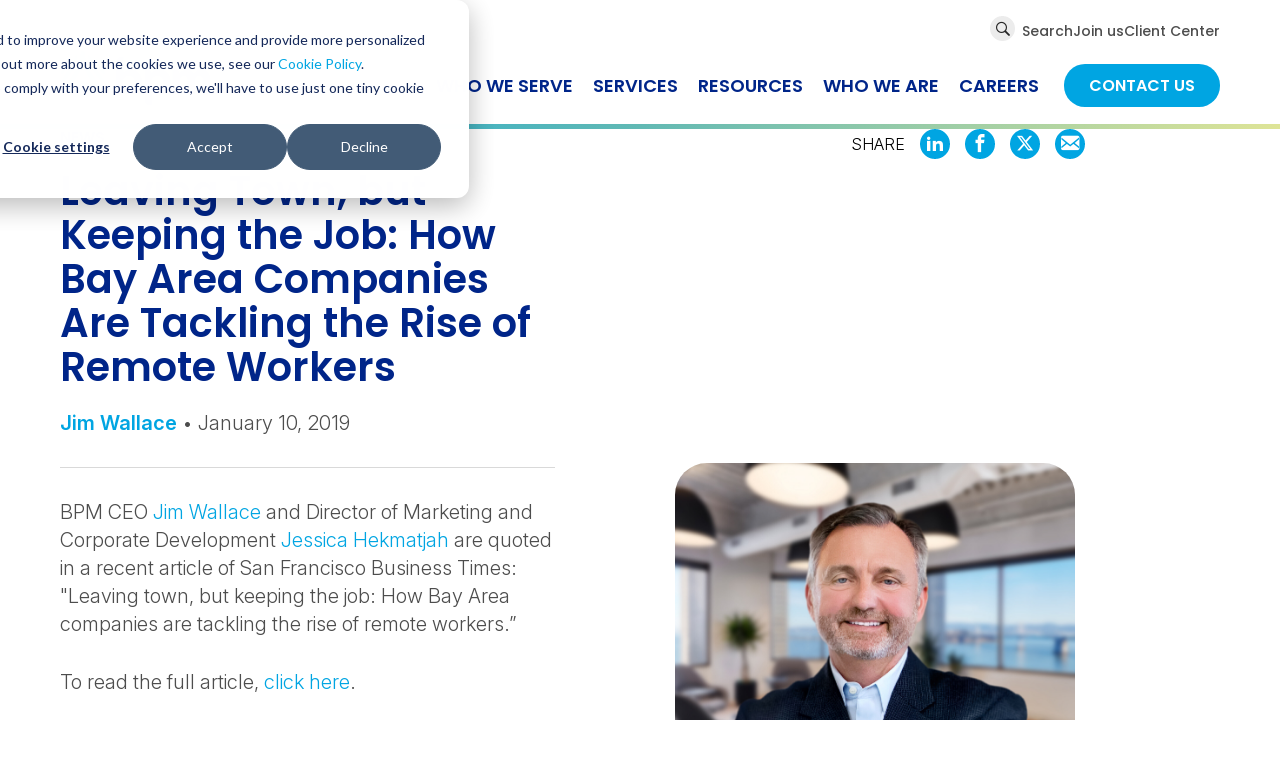

--- FILE ---
content_type: text/html; charset=UTF-8
request_url: https://www.bpm.com/news/leaving-town-but-keeping-the-job-how-bay-area-companies-are-tackling-the-rise-of-remote-workers/
body_size: 20666
content:
<!DOCTYPE html>
<html lang="en-US" prefix="og: https://ogp.me/ns#">
<head>


	<meta charset="UTF-8" />
	<meta http-equiv="x-ua-compatible" content="ie=edge">
	<meta name="viewport" content="width=device-width, initial-scale=1.0" />
	<meta itemprop="name" content="BPM" />
	<meta itemprop="url" content="https://www.bpm.com/" />
	<link href="http://gmpg.org/xfn/11" rel="profile" />

            <link rel='dns-prefetch' href='//snap.licdn.com' />
        <link href='https://snap.licdn.com' crossorigin rel='preconnect' />
            <link rel='dns-prefetch' href='//translate.googleapis.com' />
        <link href='https://translate.googleapis.com' crossorigin rel='preconnect' />
            <link rel='dns-prefetch' href='//rc-widget-frame.js.driftt.com' />
        <link href='https://rc-widget-frame.js.driftt.com' crossorigin rel='preconnect' />
            <link rel='dns-prefetch' href='//js.hubspot.com' />
        <link href='https://js.hubspot.com' crossorigin rel='preconnect' />
            <link rel='dns-prefetch' href='//js.hsforms.net' />
        <link href='https://js.hsforms.net' crossorigin rel='preconnect' />
            <link rel='dns-prefetch' href='//www.googletagmanager.com' />
        <link href='https://www.googletagmanager.com' crossorigin rel='preconnect' />
            <link rel='dns-prefetch' href='//js.hscollectedforms.net' />
        <link href='https://js.hscollectedforms.net' crossorigin rel='preconnect' />
            <link rel='dns-prefetch' href='//www.gstatic.com' />
        <link href='https://www.gstatic.com' crossorigin rel='preconnect' />
    
		<style>img:is([sizes="auto" i], [sizes^="auto," i]) { contain-intrinsic-size: 3000px 1500px }</style>
	
<!-- Search Engine Optimization by Rank Math - https://rankmath.com/ -->
<title>Bay Area firms adapt to remote work trend | BPM</title>
<meta name="description" content="BPM CEO Jim Wallace and Director of Marketing and Corporate Development Jessica Hekmatjah&nbsp;are quoted in a recent article of San Francisco Business"/>
<meta name="robots" content="follow, index, max-snippet:-1, max-video-preview:-1, max-image-preview:large"/>
<link rel="canonical" href="https://www.bpm.com/news/leaving-town-but-keeping-the-job-how-bay-area-companies-are-tackling-the-rise-of-remote-workers/" />
<meta property="og:locale" content="en_US" />
<meta property="og:type" content="article" />
<meta property="og:title" content="Bay Area firms adapt to remote work trend | BPM" />
<meta property="og:description" content="BPM CEO Jim Wallace and Director of Marketing and Corporate Development Jessica Hekmatjah&nbsp;are quoted in a recent article of San Francisco Business" />
<meta property="og:url" content="https://www.bpm.com/news/leaving-town-but-keeping-the-job-how-bay-area-companies-are-tackling-the-rise-of-remote-workers/" />
<meta property="og:site_name" content="BPM" />
<meta property="og:updated_time" content="2025-06-30T07:31:07-07:00" />
<meta property="og:image" content="https://www.bpm.com/wp-content/uploads/2024/12/share.png" />
<meta property="og:image:secure_url" content="https://www.bpm.com/wp-content/uploads/2024/12/share.png" />
<meta property="og:image:width" content="1200" />
<meta property="og:image:height" content="630" />
<meta property="og:image:alt" content="Leaving Town, but Keeping the Job: How Bay Area Companies Are Tackling the Rise of Remote Workers" />
<meta property="og:image:type" content="image/png" />
<meta property="article:published_time" content="2019-01-10T00:00:00-07:00" />
<meta property="article:modified_time" content="2025-06-30T07:31:07-07:00" />
<meta name="twitter:card" content="summary_large_image" />
<meta name="twitter:title" content="Bay Area firms adapt to remote work trend | BPM" />
<meta name="twitter:description" content="BPM CEO Jim Wallace and Director of Marketing and Corporate Development Jessica Hekmatjah&nbsp;are quoted in a recent article of San Francisco Business" />
<meta name="twitter:image" content="https://www.bpm.com/wp-content/uploads/2024/12/share.png" />
<script type="application/ld+json" class="rank-math-schema">{"@context":"https://schema.org","@graph":[{"@type":"Organization","@id":"https://www.bpm.com/#organization","name":"BPM","logo":{"@type":"ImageObject","@id":"https://www.bpm.com/#logo","url":"https://www.bpm.com/wp-content/uploads/2024/11/logo.svg","contentUrl":"https://www.bpm.com/wp-content/uploads/2024/11/logo.svg","caption":"BPM","inLanguage":"en-US","width":"280","height":"105"}},{"@type":"WebSite","@id":"https://www.bpm.com/#website","url":"https://www.bpm.com","name":"BPM","publisher":{"@id":"https://www.bpm.com/#organization"},"inLanguage":"en-US"},{"@type":"ImageObject","@id":"https://www.bpm.com/wp-content/uploads/2024/12/share.png","url":"https://www.bpm.com/wp-content/uploads/2024/12/share.png","width":"1200","height":"630","inLanguage":"en-US"},{"@type":"BreadcrumbList","@id":"https://www.bpm.com/news/leaving-town-but-keeping-the-job-how-bay-area-companies-are-tackling-the-rise-of-remote-workers/#breadcrumb","itemListElement":[{"@type":"ListItem","position":"1","item":{"@id":"https://www.bpm.com/news/leaving-town-but-keeping-the-job-how-bay-area-companies-are-tackling-the-rise-of-remote-workers/","name":"Leaving Town, but Keeping the Job: How Bay Area Companies Are Tackling the Rise of Remote Workers"}}]},{"@type":"WebPage","@id":"https://www.bpm.com/news/leaving-town-but-keeping-the-job-how-bay-area-companies-are-tackling-the-rise-of-remote-workers/#webpage","url":"https://www.bpm.com/news/leaving-town-but-keeping-the-job-how-bay-area-companies-are-tackling-the-rise-of-remote-workers/","name":"Bay Area firms adapt to remote work trend | BPM","datePublished":"2019-01-10T00:00:00-07:00","dateModified":"2025-06-30T07:31:07-07:00","isPartOf":{"@id":"https://www.bpm.com/#website"},"primaryImageOfPage":{"@id":"https://www.bpm.com/wp-content/uploads/2024/12/share.png"},"inLanguage":"en-US","breadcrumb":{"@id":"https://www.bpm.com/news/leaving-town-but-keeping-the-job-how-bay-area-companies-are-tackling-the-rise-of-remote-workers/#breadcrumb"}},{"@type":"NewsArticle","headline":"Bay Area firms adapt to remote work trend | BPM","datePublished":"2019-01-10T00:00:00+00:00","dateModified":"2025-06-30T07:31:07-07:00","publisher":{"@id":"https://www.bpm.com/#organization"},"description":"BPM CEO Jim Wallace and Director of Marketing and Corporate Development Jessica Hekmatjah&nbsp;are quoted in a recent article of San Francisco Business","name":"Bay Area firms adapt to remote work trend | BPM","author":[{"@type":"Person","@id":"https://www.bpm.com/who-we-are/our-team/jim-wallace/","name":"Jim Wallace","jobTitle":"Jim Wallace","url":"https://www.bpm.com/who-we-are/our-team/jim-wallace/","image":"https://www.bpm.com/wp-content/uploads/2024/10/HH13567477_Jim_Wallace-e1737512560975-1838x1600.jpg"}],"@id":"https://www.bpm.com/news/leaving-town-but-keeping-the-job-how-bay-area-companies-are-tackling-the-rise-of-remote-workers/#richSnippet","isPartOf":{"@id":"https://www.bpm.com/news/leaving-town-but-keeping-the-job-how-bay-area-companies-are-tackling-the-rise-of-remote-workers/#webpage"},"image":{"@id":"https://www.bpm.com/wp-content/uploads/2024/12/share.png"},"inLanguage":"en-US","mainEntityOfPage":{"@id":"https://www.bpm.com/news/leaving-town-but-keeping-the-job-how-bay-area-companies-are-tackling-the-rise-of-remote-workers/#webpage"}}]}</script>
<!-- /Rank Math WordPress SEO plugin -->

<link rel='dns-prefetch' href='//kit.fontawesome.com' />
<link rel='dns-prefetch' href='//fonts.googleapis.com' />
<link href='https://fonts.gstatic.com' crossorigin rel='preconnect' />
<link rel="alternate" type="application/rss+xml" title="BPM &raquo; Feed" href="https://www.bpm.com/feed/" />
<link rel="alternate" type="application/rss+xml" title="BPM &raquo; Comments Feed" href="https://www.bpm.com/comments/feed/" />
<link rel='stylesheet' id='fpblocks-css-css' href='https://www.bpm.com/wp-content/plugins/fp-blocks/public/css/main.css?ver=1738234148' type='text/css' media='none' onload='this.media="all"' />
<link rel='stylesheet' id='wp-block-library-css' href='https://www.bpm.com/wp-includes/css/dist/block-library/style.min.css?ver=55d6c83d5d0f2bf0020b2505b17b2bf4' type='text/css' media='all' />
<style id='safe-svg-svg-icon-style-inline-css' type='text/css'>
.safe-svg-cover{text-align:center}.safe-svg-cover .safe-svg-inside{display:inline-block;max-width:100%}.safe-svg-cover svg{fill:currentColor;height:100%;max-height:100%;max-width:100%;width:100%}

</style>
<link rel='stylesheet' id='widgetopts-styles-css' href='https://www.bpm.com/wp-content/plugins/widget-options/assets/css/widget-options.css?ver=4.1.3' type='text/css' media='none' onload='this.media="all"' />
<style id='wpgb-head-inline-css' type='text/css'>
.wp-grid-builder:not(.wpgb-template),.wpgb-facet{opacity:0.01}.wpgb-facet fieldset{margin:0;padding:0;border:none;outline:none;box-shadow:none}.wpgb-facet fieldset:last-child{margin-bottom:40px;}.wpgb-facet fieldset legend.wpgb-sr-only{height:1px;width:1px}
</style>
<link rel='stylesheet' id='app-css' href='https://www.bpm.com/wp-content/themes/bpmatter/public/css/app.css?ver=1764927939' type='text/css' media='all' />
<link rel='stylesheet' id='fp-fonts-css' href='https://fonts.googleapis.com/css?family=Barlow%2BCondensed%3A500%3B600%3B700%3B800%7CBarlow%3A400%3B500%3B600%3B700%26display%3Dswap&#038;subset=latin%2Clatin-ext' type='text/css' media='none' onload='this.media="all"' />
<link rel='stylesheet' id='fancybox-css' href='https://www.bpm.com/wp-content/plugins/easy-fancybox/fancybox/2.2.0/jquery.fancybox.min.css?ver=55d6c83d5d0f2bf0020b2505b17b2bf4' type='text/css' media='none' onload='this.media="screen"' />
<script type="text/javascript" src="https://www.bpm.com/wp-includes/js/jquery/jquery.min.js?ver=3.7.1" id="jquery-core-js"></script>
<script type="text/javascript" src="https://www.bpm.com/wp-includes/js/jquery/jquery-migrate.min.js?ver=3.4.1" id="jquery-migrate-js"></script>
<link rel="alternate" title="oEmbed (JSON)" type="application/json+oembed" href="https://www.bpm.com/wp-json/oembed/1.0/embed?url=https%3A%2F%2Fwww.bpm.com%2Fnews%2Fleaving-town-but-keeping-the-job-how-bay-area-companies-are-tackling-the-rise-of-remote-workers%2F" />
<link rel="alternate" title="oEmbed (XML)" type="text/xml+oembed" href="https://www.bpm.com/wp-json/oembed/1.0/embed?url=https%3A%2F%2Fwww.bpm.com%2Fnews%2Fleaving-town-but-keeping-the-job-how-bay-area-companies-are-tackling-the-rise-of-remote-workers%2F&#038;format=xml" />
<meta name="cdp-version" content="1.5.0" /><!-- HFCM by 99 Robots - Snippet # 1: 6senseWebTag -->
<script id="6senseWebTag" src="https://j.6sc.co/j/1503350c-3b91-4542-b0bf-3511268ae94a.js"></script>
<!-- /end HFCM by 99 Robots -->
<!-- HFCM by 99 Robots - Snippet # 2: Drift Code Snippet -->
<script>
var LC_API = LC_API || {};

LC_API.on_chat_started = function() {
    // Track this chat in Google Ads
    var google_conversion_id = '1035930138';
    var google_conversion_label = 'iKxmCOLj1KoaEJqU_O0D';
    var img = new Image(1, 1);

    img.src = 'https://www.googleadservices.com/pagead/conversion/' + google_conversion_id + '/?label=' + google_conversion_label + '&script=0';
};
</script>


<!-- /end HFCM by 99 Robots -->
<!-- HFCM by 99 Robots - Snippet # 3: Reddit Conversion -->
<!-- Reddit Pixel -->
<script>
!function(w,d){if(!w.rdt){var p=w.rdt=function(){p.sendEvent?p.sendEvent.apply(p,arguments):p.callQueue.push(arguments)};p.callQueue=[];var t=d.createElement("script");t.src="https://www.redditstatic.com/ads/pixel.js",t.async=!0;var s=d.getElementsByTagName("script")[0];s.parentNode.insertBefore(t,s)}}(window,document);
rdt('init','a2_hqi51uop5fes');
rdt('track', 'PageVisit');
</script>
<!-- End Reddit Pixel -->



<!-- /end HFCM by 99 Robots -->
<!-- HFCM by 99 Robots - Snippet # 4: Reddit Events -->
<script>
function redditEvent(eventName) {
    // Generate a unique ID for dedupe
    const conversionId = 'evt-' + crypto.randomUUID();

    rdt('track', eventName, {
        conversionId: conversionId
    });

    // Optionally expose it globally so CAPI can pick it up later
    window.reddit_last_event_id = conversionId;

    return conversionId;
}
</script>

<!-- /end HFCM by 99 Robots -->
<noscript><style>.wp-grid-builder .wpgb-card.wpgb-card-hidden .wpgb-card-wrapper{opacity:1!important;visibility:visible!important;transform:none!important}.wpgb-facet {opacity:1!important;pointer-events:auto!important}.wpgb-facet *:not(.wpgb-pagination-facet){display:none}</style></noscript><link rel="icon" href="https://www.bpm.com/wp-content/uploads/2024/11/cropped-logo-icon-32x32.png" sizes="32x32" />
<link rel="icon" href="https://www.bpm.com/wp-content/uploads/2024/11/cropped-logo-icon-192x192.png" sizes="192x192" />
<link rel="apple-touch-icon" href="https://www.bpm.com/wp-content/uploads/2024/11/cropped-logo-icon-180x180.png" />
<meta name="msapplication-TileImage" content="https://www.bpm.com/wp-content/uploads/2024/11/cropped-logo-icon-270x270.png" />
		<style type="text/css" id="wp-custom-css">
			ul.wpgb-pagination {
  list-style: none !important;
  padding-left: 0 !important;
  margin-left: 0 !important;
}

ul.wpgb-pagination li {
  list-style: none !important;
  display: inline-block !important;
}


ul.wpgb-pagination li::before {
  content: none !important;
  display: none !important;
}

#hs-modal-content #hs-categories-container .hs-category-row .hs-toggle-switch-input {
    position: absolute !important;
    top: 0;
    left: 0;
    opacity: 0;      
    width: 100% !important;
    height: 100% !important;
    cursor: pointer;
    z-index: 2;       
}		</style>
		
    <!-- Google Tag Manager -->
    <script>
        (function(w,d,s,l,i){w[l]=w[l]||[];w[l].push({'gtm.start': new Date().getTime(),event:'gtm.js'});var f=d.getElementsByTagName(s)[0], j=d.createElement(s),dl=l!='dataLayer'?'&l='+l:'';j.async=true;j.src='https://www.googletagmanager.com/gtm.js?id='+i+dl;f.parentNode.insertBefore(j,f);})(window,document,'script','dataLayer','GTM-N8F5RTN');
    </script>
    <!-- End Google Tag Manager -->

	</head>

<body class="wp-singular news-template-default single single-news postid-3931 wp-embed-responsive wp-theme-bpmatter" itemscope itemtype="https://schema.org/WebPage">

	<a href="#main-content" class="skip-link screen-reader-text">Skip to content</a>
        <div class="fixMinHeight"><div class="page-wrap">

			<!-- header -->
			<header class="site-header" id="header" role="banner" itemscope itemtype="https://schema.org/WPHeader" itemprop="mainEntityOfPage">
				<div class="util-bar">
					<ul>
                        <li class="search">
                            <a href="#"><span><i class="icon icon-search"><span class="screen-reader-text">Global Search</span></i><i class="icon icon-clear"></i></span> Search</a>
                            <form class="search-form" action="/search/" role="search" itemprop="potentialAction" itemscope itemtype="https://schema.org/SearchAction">
                                <meta itemprop="target" content="/?s=">
                                <label for="main-search" class="screen-reader-text">Search</label>
                                <input type="search" placeholder="Search" name="_search_keyword" id="main-search" value="" itemprop="query-input" required="required" autofocus=""><input type="submit" value="&#xe90c">
                            </form>
                        </li>

						<li id="menu-item-598" class="menu-item menu-item-type-custom menu-item-object-custom menu-item-598"><a href="https://jobs.lever.co/bpmcpa/">Join us</a></li>
<li id="menu-item-17946" class="menu-item menu-item-type-post_type menu-item-object-page menu-item-17946"><a href="https://www.bpm.com/client-center/">Client Center</a></li>

                        <li><div id="google_translate_element"></div></li>
                    </ul>
				</div>

				
				<div class="wrapper">
	<div class="logo">
<a href="https://www.bpm.com">
<picture>
 
                <img src="https://www.bpm.com/wp-content/uploads/2024/11/logo.svg" width="370" height="81"
                         alt="BPM"/>
</picture>
</a>
</div>
										<div class="navigation" role="navigation" itemscope itemtype="https://schema.org/SiteNavigationElement" itemprop="mainEntityOfPage">
						<ul>
							
                                    <li id="menu-item-15697"
                        class="menu-item menu-item-15697 menu-item-has-children level-0">
                        <a href="https://www.bpm.com/who-we-serve/clients-like-you/public-company/" itemprop="url"><span itemprop="name">Who we serve</span></a>
                                                    <div class="dropdown">
                                <h3>Who we serve</h3>
                                                <div class="column level-1" data-parent="menu-item-15697">
                    <ul class=""><li id="menu-item-25635" class="menu-item menu-item-25635 menu-item-has-children level-1"><a href="https://www.bpm.com/who-we-serve/clients-like-you/public-company/" itemprop="url"><span itemprop="name">Clients like you</span></a><span class="has-children"></span></li>
<li id="menu-item-12061" class="menu-item menu-item-12061 menu-item-has-children level-1"><a href="https://www.bpm.com/who-we-serve/industries/" itemprop="url"><span itemprop="name">Industries</span></a><span class="has-children"></span></li>
<li id="menu-item-20276" class="menu-item menu-item-20276 menu-item-has-children level-1"><a href="https://www.bpm.com/who-we-serve/business-stages/" itemprop="url"><span itemprop="name">Business stages</span></a><span class="has-children"></span></li>
<li id="menu-item-20275" class="menu-item menu-item-20275 level-1"><a href="https://www.bpm.com/uk/" itemprop="url"><span itemprop="name">BPM UK</span></a></li>
</ul>
                </div>
                                <div class="column level-2" data-parent="menu-item-25635">
                    <ul class=""><li id="menu-item-14387" class="menu-item menu-item-14387 level-2"><a href="https://www.bpm.com/who-we-serve/clients-like-you/public-company/" itemprop="url"><span itemprop="name">Public Company</span></a></li>
<li id="menu-item-14801" class="menu-item menu-item-14801 level-2"><a href="https://www.bpm.com/who-we-serve/clients-like-you/privately-held-company/" itemprop="url"><span itemprop="name">Privately-Held Company</span></a></li>
<li id="menu-item-14386" class="menu-item menu-item-14386 level-2"><a href="https://www.bpm.com/who-we-serve/clients-like-you/startup/" itemprop="url"><span itemprop="name">Startup</span></a></li>
<li id="menu-item-14584" class="menu-item menu-item-14584 level-2"><a href="https://www.bpm.com/who-we-serve/clients-like-you/pe-and-vc/" itemprop="url"><span itemprop="name">Private Equity &#038; Venture Capital</span></a></li>
<li id="menu-item-14811" class="menu-item menu-item-14811 level-2"><a href="https://www.bpm.com/who-we-serve/clients-like-you/family-office/" itemprop="url"><span itemprop="name">Family Office</span></a></li>
<li id="menu-item-7514" class="menu-item menu-item-7514 level-2"><a href="https://www.bpm.com/who-we-serve/clients-like-you/high-net-worth-individual/" itemprop="url"><span itemprop="name">High Net-Worth Individual</span></a></li>
</ul>
                </div>
                                <div class="column level-2" data-parent="menu-item-12061">
                    <ul class="has-more-than-8"><li id="menu-item-7784" class="menu-item menu-item-7784 level-2"><a href="https://www.bpm.com/who-we-serve/industries/blockchain-and-digital-assets/" itemprop="url"><span itemprop="name">Blockchain &#038; Digital Assets</span></a></li>
<li id="menu-item-7783" class="menu-item menu-item-7783 menu-item-has-children level-2"><a href="https://www.bpm.com/who-we-serve/industries/consumer-business/" itemprop="url"><span itemprop="name">Consumer Business</span></a><span class="has-children"></span></li>
<li id="menu-item-7782" class="menu-item menu-item-7782 menu-item-has-children level-2"><a href="https://www.bpm.com/who-we-serve/industries/financial-services/" itemprop="url"><span itemprop="name">Financial Services</span></a><span class="has-children"></span></li>
<li id="menu-item-7781" class="menu-item menu-item-7781 level-2"><a href="https://www.bpm.com/who-we-serve/industries/life-science/" itemprop="url"><span itemprop="name">Life Science</span></a></li>
<li id="menu-item-7774" class="menu-item menu-item-7774 menu-item-has-children level-2"><a href="https://www.bpm.com/who-we-serve/industries/nonprofit/" itemprop="url"><span itemprop="name">Nonprofit</span></a><span class="has-children"></span></li>
<li id="menu-item-7775" class="menu-item menu-item-7775 menu-item-has-children level-2"><a href="https://www.bpm.com/who-we-serve/industries/professional-services/" itemprop="url"><span itemprop="name">Professional Services</span></a><span class="has-children"></span></li>
<li id="menu-item-7778" class="menu-item menu-item-7778 menu-item-has-children level-2"><a href="https://www.bpm.com/who-we-serve/industries/real-estate/" itemprop="url"><span itemprop="name">Real Estate</span></a><span class="has-children"></span></li>
<li id="menu-item-7777" class="menu-item menu-item-7777 menu-item-has-children level-2"><a href="https://www.bpm.com/who-we-serve/industries/technology/" itemprop="url"><span itemprop="name">Technology</span></a><span class="has-children"></span></li>
<li id="menu-item-8728" class="menu-item menu-item-8728 level-2"><a href="https://www.bpm.com/who-we-serve/industries/wine-and-agribusiness/" itemprop="url"><span itemprop="name">Wine &#038; Agribusiness</span></a></li>
</ul>
                </div>
                                <div class="column level-3" data-parent="menu-item-7783">
                    <ul class=""><li id="menu-item-13589" class="menu-item menu-item-13589 level-3"><a href="https://www.bpm.com/who-we-serve/industries/consumer-business/apparel-and-textiles/" itemprop="url"><span itemprop="name">Apparel and Textiles</span></a></li>
<li id="menu-item-13590" class="menu-item menu-item-13590 level-3"><a href="https://www.bpm.com/who-we-serve/industries/consumer-business/foodtech/" itemprop="url"><span itemprop="name">FoodTech</span></a></li>
<li id="menu-item-13591" class="menu-item menu-item-13591 level-3"><a href="https://www.bpm.com/who-we-serve/industries/consumer-business/franchises/" itemprop="url"><span itemprop="name">Franchises</span></a></li>
<li id="menu-item-13592" class="menu-item menu-item-13592 level-3"><a href="https://www.bpm.com/who-we-serve/industries/consumer-business/manufacturing-and-wholesale/" itemprop="url"><span itemprop="name">Manufacturing and Wholesale</span></a></li>
<li id="menu-item-13593" class="menu-item menu-item-13593 level-3"><a href="https://www.bpm.com/who-we-serve/industries/consumer-business/natural-and-organic-foods/" itemprop="url"><span itemprop="name">Natural &#038; Organic Foods</span></a></li>
</ul>
                </div>
                                <div class="column level-3" data-parent="menu-item-7782">
                    <ul class=""><li id="menu-item-13594" class="menu-item menu-item-13594 level-3"><a href="https://www.bpm.com/who-we-serve/industries/financial-services/broker-dealer/" itemprop="url"><span itemprop="name">Broker Dealer</span></a></li>
<li id="menu-item-13595" class="menu-item menu-item-13595 level-3"><a href="https://www.bpm.com/who-we-serve/industries/financial-services/fintech/" itemprop="url"><span itemprop="name">FinTech</span></a></li>
<li id="menu-item-13596" class="menu-item menu-item-13596 level-3"><a href="https://www.bpm.com/who-we-serve/industries/financial-services/hedge-fund-and-alternative-investments/" itemprop="url"><span itemprop="name">Hedge Fund and Alternative Investments</span></a></li>
<li id="menu-item-13597" class="menu-item menu-item-13597 level-3"><a href="https://www.bpm.com/who-we-serve/industries/financial-services/private-equity/" itemprop="url"><span itemprop="name">Private Equity</span></a></li>
<li id="menu-item-13598" class="menu-item menu-item-13598 level-3"><a href="https://www.bpm.com/who-we-serve/industries/financial-services/venture-capital/" itemprop="url"><span itemprop="name">Venture Capital</span></a></li>
</ul>
                </div>
                                <div class="column level-3" data-parent="menu-item-7774">
                    <ul class="has-more-than-8"><li id="menu-item-13599" class="menu-item menu-item-13599 level-3"><a href="https://www.bpm.com/who-we-serve/industries/nonprofit/arts-and-culture/" itemprop="url"><span itemprop="name">Arts and Culture</span></a></li>
<li id="menu-item-13600" class="menu-item menu-item-13600 level-3"><a href="https://www.bpm.com/who-we-serve/industries/nonprofit/associations/" itemprop="url"><span itemprop="name">Associations</span></a></li>
<li id="menu-item-13601" class="menu-item menu-item-13601 level-3"><a href="https://www.bpm.com/who-we-serve/industries/nonprofit/ca-prop-1/" itemprop="url"><span itemprop="name">California Prop 1</span></a></li>
<li id="menu-item-13602" class="menu-item menu-item-13602 level-3"><a href="https://www.bpm.com/who-we-serve/industries/nonprofit/educational-institutions/" itemprop="url"><span itemprop="name">Educational Institutions</span></a></li>
<li id="menu-item-13603" class="menu-item menu-item-13603 level-3"><a href="https://www.bpm.com/who-we-serve/industries/nonprofit/environmental-organizations/" itemprop="url"><span itemprop="name">Environmental Organization</span></a></li>
<li id="menu-item-13604" class="menu-item menu-item-13604 level-3"><a href="https://www.bpm.com/who-we-serve/industries/nonprofit/private-and-family-foundations/" itemprop="url"><span itemprop="name">Private and Family Foundations</span></a></li>
<li id="menu-item-13605" class="menu-item menu-item-13605 level-3"><a href="https://www.bpm.com/who-we-serve/industries/nonprofit/private-schools/" itemprop="url"><span itemprop="name">Private Schools</span></a></li>
<li id="menu-item-13606" class="menu-item menu-item-13606 level-3"><a href="https://www.bpm.com/who-we-serve/industries/nonprofit/public-charities/" itemprop="url"><span itemprop="name">Public Charities</span></a></li>
<li id="menu-item-13607" class="menu-item menu-item-13607 level-3"><a href="https://www.bpm.com/who-we-serve/industries/nonprofit/religious-organizations/" itemprop="url"><span itemprop="name">Religious Organizations</span></a></li>
<li id="menu-item-13608" class="menu-item menu-item-13608 level-3"><a href="https://www.bpm.com/who-we-serve/industries/nonprofit/social-welfare-organizations/" itemprop="url"><span itemprop="name">Social Welfare Organizations</span></a></li>
</ul>
                </div>
                                <div class="column level-3" data-parent="menu-item-7775">
                    <ul class=""><li id="menu-item-13609" class="menu-item menu-item-13609 level-3"><a href="https://www.bpm.com/who-we-serve/industries/professional-services/entertainment-media-and-visual-arts/" itemprop="url"><span itemprop="name">Entertainment, Media and Visual Arts</span></a></li>
</ul>
                </div>
                                <div class="column level-3" data-parent="menu-item-7778">
                    <ul class=""><li id="menu-item-13618" class="menu-item menu-item-13618 level-3"><a href="https://www.bpm.com/who-we-serve/industries/real-estate/construction/" itemprop="url"><span itemprop="name">Construction</span></a></li>
<li id="menu-item-13619" class="menu-item menu-item-13619 level-3"><a href="https://www.bpm.com/who-we-serve/industries/real-estate/hospitality/" itemprop="url"><span itemprop="name">Hospitality</span></a></li>
<li id="menu-item-13620" class="menu-item menu-item-13620 level-3"><a href="https://www.bpm.com/who-we-serve/industries/real-estate/proptech/" itemprop="url"><span itemprop="name">PropTech</span></a></li>
</ul>
                </div>
                                <div class="column level-3" data-parent="menu-item-7777">
                    <ul class=""><li id="menu-item-15794" class="menu-item menu-item-15794 level-3"><a href="https://www.bpm.com/artificial-intelligence/" itemprop="url"><span itemprop="name">Artificial Intelligence</span></a></li>
<li id="menu-item-13616" class="menu-item menu-item-13616 level-3"><a href="https://www.bpm.com/who-we-serve/industries/technology/emerging-technologies/" itemprop="url"><span itemprop="name">Emerging Technologies</span></a></li>
<li id="menu-item-13617" class="menu-item menu-item-13617 level-3"><a href="https://www.bpm.com/who-we-serve/industries/technology/virtual-reality-and-augmented-reality/" itemprop="url"><span itemprop="name">Virtual Reality &#038; Augmented Reality</span></a></li>
</ul>
                </div>
                                <div class="column level-2" data-parent="menu-item-20276">
                    <ul class=""><li id="menu-item-20278" class="menu-item menu-item-20278 level-2"><a href="https://www.bpm.com/who-we-serve/business-stages/startup/" itemprop="url"><span itemprop="name">Startup stage</span></a></li>
<li id="menu-item-20279" class="menu-item menu-item-20279 level-2"><a href="https://www.bpm.com/who-we-serve/business-stages/growth-and-expansion/" itemprop="url"><span itemprop="name">Growth &amp; expansion stage</span></a></li>
<li id="menu-item-20280" class="menu-item menu-item-20280 level-2"><a href="https://www.bpm.com/who-we-serve/business-stages/liquidity/" itemprop="url"><span itemprop="name">Liquidity stage</span></a></li>
<li id="menu-item-20281" class="menu-item menu-item-20281 level-2"><a href="https://www.bpm.com/who-we-serve/business-stages/transformation/" itemprop="url"><span itemprop="name">Transformation stage</span></a></li>
</ul>
                </div>
                                            </div>
                                            </li>
                                    <li id="menu-item-603"
                        class="menu-item menu-item-603 menu-item-has-children level-0">
                        <a href="https://www.bpm.com/services/" itemprop="url"><span itemprop="name">Services</span></a>
                                                    <div class="dropdown">
                                <h3>Services</h3>
                                                <div class="column level-1" data-parent="menu-item-603">
                    <ul class=""><li id="menu-item-7810" class="menu-item menu-item-7810 menu-item-has-children level-1"><a href="https://www.bpm.com/services/assurance/" itemprop="url"><span itemprop="name">Assurance</span></a><span class="has-children"></span></li>
<li id="menu-item-7719" class="menu-item menu-item-7719 menu-item-has-children level-1"><a href="https://www.bpm.com/services/advisory/" itemprop="url"><span itemprop="name">Advisory</span></a><span class="has-children"></span></li>
<li id="menu-item-7811" class="menu-item menu-item-7811 menu-item-has-children level-1"><a href="https://www.bpm.com/services/tax/" itemprop="url"><span itemprop="name">Tax</span></a><span class="has-children"></span></li>
<li id="menu-item-25619" class="menu-item menu-item-25619 menu-item-has-children level-1"><a href="https://www.bpm.com/services/accounting/" itemprop="url"><span itemprop="name">Accounting</span></a><span class="has-children"></span></li>
<li id="menu-item-7809" class="menu-item menu-item-7809 menu-item-has-children level-1"><a href="https://www.bpm.com/services/wealth-management/" itemprop="url"><span itemprop="name">Wealth Management</span></a><span class="has-children"></span></li>
<li id="menu-item-23104" class="menu-item menu-item-23104 menu-item-has-children level-1"><a href="https://www.bpm.com/services/technology-solutions/" itemprop="url"><span itemprop="name">Technology Solutions</span></a><span class="has-children"></span></li>
<li id="menu-item-18641" class="menu-item menu-item-18641 menu-item-has-children level-1"><a href="#" itemprop="url"><span itemprop="name">Solutions Center</span></a><span class="has-children"></span></li>
</ul>
                </div>
                                <div class="column level-2" data-parent="menu-item-7810">
                    <ul class=""><li id="menu-item-7912" class="menu-item menu-item-7912 menu-item-has-children level-2"><a href="https://www.bpm.com/services/assurance/audit/" itemprop="url"><span itemprop="name">Audit</span></a><span class="has-children"></span></li>
<li id="menu-item-7723" class="menu-item menu-item-7723 menu-item-has-children level-2"><a href="https://www.bpm.com/services/assurance/it-assurance/" itemprop="url"><span itemprop="name">IT Assurance</span></a><span class="has-children"></span></li>
<li id="menu-item-9921" class="menu-item menu-item-9921 menu-item-has-children level-2"><a href="https://www.bpm.com/services/assurance/risk-assurance-and-advisory-services/" itemprop="url"><span itemprop="name">Risk Assurance &#038; Advisory Services</span></a><span class="has-children"></span></li>
</ul>
                </div>
                                <div class="column level-3" data-parent="menu-item-7912">
                    <ul class=""><li id="menu-item-7725" class="menu-item menu-item-7725 level-3"><a href="https://www.bpm.com/services/assurance/audit/employee-benefit-plan/" itemprop="url"><span itemprop="name">Employee Benefit Plan Audit</span></a></li>
<li id="menu-item-8237" class="menu-item menu-item-8237 level-3"><a href="https://www.bpm.com/services/assurance/audit/far-compliance/" itemprop="url"><span itemprop="name">Federal Acquisition Regulation (FAR) Compliance</span></a></li>
<li id="menu-item-7727" class="menu-item menu-item-7727 level-3"><a href="https://www.bpm.com/services/assurance/audit/regulatory-compliance-assistance/" itemprop="url"><span itemprop="name">Regulatory Compliance Assistance</span></a></li>
<li id="menu-item-7728" class="menu-item menu-item-7728 level-3"><a href="https://www.bpm.com/services/assurance/audit/reviews-and-compilations/" itemprop="url"><span itemprop="name">Reviews &amp; Compilations</span></a></li>
<li id="menu-item-7729" class="menu-item menu-item-7729 level-3"><a href="https://www.bpm.com/services/assurance/audit/sec-compliance/" itemprop="url"><span itemprop="name">SEC Compliance</span></a></li>
</ul>
                </div>
                                <div class="column level-3" data-parent="menu-item-7723">
                    <ul class=""><li id="menu-item-7931" class="menu-item menu-item-7931 level-3"><a href="https://www.bpm.com/services/assurance/it-assurance/system-and-organization-controls-reporting/" itemprop="url"><span itemprop="name">System and Organization Controls Reporting</span></a></li>
</ul>
                </div>
                                <div class="column level-3" data-parent="menu-item-9921">
                    <ul class=""><li id="menu-item-7724" class="menu-item menu-item-7724 level-3"><a href="https://www.bpm.com/services/assurance/risk-assurance-and-advisory-services/business-process-financial-sox/" itemprop="url"><span itemprop="name">Business Process Financial Sox</span></a></li>
<li id="menu-item-7732" class="menu-item menu-item-7732 level-3"><a href="https://www.bpm.com/services/assurance/risk-assurance-and-advisory-services/internal-audit/" itemprop="url"><span itemprop="name">Internal Audit</span></a></li>
</ul>
                </div>
                                <div class="column level-2" data-parent="menu-item-7719">
                    <ul class=""><li id="menu-item-24667" class="menu-item menu-item-24667 menu-item-has-children level-2"><a href="https://www.bpm.com/services/advisory/corporate-finance/" itemprop="url"><span itemprop="name">Corporate Finance Services</span></a><span class="has-children"></span></li>
<li id="menu-item-7734" class="menu-item menu-item-7734 menu-item-has-children level-2"><a href="https://www.bpm.com/services/advisory/business-transformation/" itemprop="url"><span itemprop="name">Business Transformation</span></a><span class="has-children"></span></li>
<li id="menu-item-19925" class="menu-item menu-item-19925 menu-item-has-children level-2"><a href="https://www.bpm.com/services/advisory/cybersecurity/" itemprop="url"><span itemprop="name">Cybersecurity</span></a><span class="has-children"></span></li>
<li id="menu-item-20750" class="menu-item menu-item-20750 menu-item-has-children level-2"><a href="https://www.bpm.com/services/advisory/human-resources/" itemprop="url"><span itemprop="name">Human Resources</span></a><span class="has-children"></span></li>
<li id="menu-item-13459" class="menu-item menu-item-13459 menu-item-has-children level-2"><a href="https://www.bpm.com/services/advisory/managed-services/" itemprop="url"><span itemprop="name">Managed Services</span></a><span class="has-children"></span></li>
<li id="menu-item-25914" class="menu-item menu-item-25914 menu-item-has-children level-2"><a href="https://www.bpm.com/services/advisory/artificial-intelligence/" itemprop="url"><span itemprop="name">Artificial Intelligence Services</span></a><span class="has-children"></span></li>
</ul>
                </div>
                                <div class="column level-3" data-parent="menu-item-24667">
                    <ul class=""><li id="menu-item-24670" class="menu-item menu-item-24670 menu-item-has-children level-3"><a href="https://www.bpm.com/services/advisory/corporate-finance/transaction-advisory/" itemprop="url"><span itemprop="name">M&amp;A and Transaction Advisory</span></a>
            <ul>
                    <li id="menu-item-7817" class="menu-item menu-item-7817 level-4">

                        <a id="simple-dropdown-link" href="https://www.bpm.com/services/advisory/corporate-finance/transaction-advisory/due-diligence/" itemprop="url"><span itemprop="name">Due Diligence</span></a>

                        
                    </li>

                
                    <li id="menu-item-24666" class="menu-item menu-item-24666 level-4">

                        <a id="simple-dropdown-link" href="https://www.bpm.com/services/advisory/corporate-finance/transaction-advisory/quality-of-earnings/" itemprop="url"><span itemprop="name">Quality of Earnings</span></a>

                        
                    </li>

                
                    <li id="menu-item-24665" class="menu-item menu-item-24665 level-4">

                        <a id="simple-dropdown-link" href="https://www.bpm.com/services/advisory/corporate-finance/transaction-advisory/m-and-a-advisory/" itemprop="url"><span itemprop="name">M&#038;A Advisory</span></a>

                        
                    </li>

                
                    <li id="menu-item-7823" class="menu-item menu-item-7823 level-4">

                        <a id="simple-dropdown-link" href="https://www.bpm.com/services/advisory/corporate-finance/transaction-advisory/ipo-readiness/" itemprop="url"><span itemprop="name">IPO Readiness</span></a>

                        
                    </li>

                
                    <li id="menu-item-23509" class="menu-item menu-item-23509 level-4">

                        <a id="simple-dropdown-link" href="https://www.bpm.com/services/advisory/corporate-finance/transaction-advisory/spac-readiness/" itemprop="url"><span itemprop="name">SPAC Readiness</span></a>

                        
                    </li>

                
            </ul>

            </li>
<li id="menu-item-24669" class="menu-item menu-item-24669 menu-item-has-children level-3"><a href="https://www.bpm.com/services/advisory/corporate-finance/valuation-and-appraisals/" itemprop="url"><span itemprop="name">Valuation and Appraisals</span></a>
            <ul>
                    <li id="menu-item-24664" class="menu-item menu-item-24664 level-4">

                        <a id="simple-dropdown-link" href="https://www.bpm.com/services/advisory/corporate-finance/valuation-and-appraisals/business-valuation/" itemprop="url"><span itemprop="name">Business Valuation Services</span></a>

                        
                    </li>

                
                    <li id="menu-item-24668" class="menu-item menu-item-24668 level-4">

                        <a id="simple-dropdown-link" href="https://www.bpm.com/services/advisory/corporate-finance/valuation-and-appraisals/commercial-real-estate/" itemprop="url"><span itemprop="name">Commercial Real Estate Valuation</span></a>

                        
                    </li>

                
                    <li id="menu-item-24663" class="menu-item menu-item-24663 level-4">

                        <a id="simple-dropdown-link" href="https://www.bpm.com/services/advisory/corporate-finance/valuation-and-appraisals/fairness-opinion/" itemprop="url"><span itemprop="name">Fairness Opinion</span></a>

                        
                    </li>

                
                    <li id="menu-item-24662" class="menu-item menu-item-24662 level-4">

                        <a id="simple-dropdown-link" href="https://www.bpm.com/services/advisory/corporate-finance/valuation-and-appraisals/complex-financial-instruments/" itemprop="url"><span itemprop="name">Complex Financial Instruments</span></a>

                        
                    </li>

                
            </ul>

            </li>
<li id="menu-item-24671" class="menu-item menu-item-24671 menu-item-has-children level-3"><a href="https://www.bpm.com/services/advisory/corporate-finance/financial-business-operations/" itemprop="url"><span itemprop="name">Financial and Business Operations</span></a>
            <ul>
                    <li id="menu-item-24658" class="menu-item menu-item-24658 level-4">

                        <a id="simple-dropdown-link" href="https://www.bpm.com/services/advisory/corporate-finance/financial-business-operations/finance-transformation/" itemprop="url"><span itemprop="name">Finance Transformation</span></a>

                        
                    </li>

                
                    <li id="menu-item-24657" class="menu-item menu-item-24657 level-4">

                        <a id="simple-dropdown-link" href="https://www.bpm.com/services/advisory/corporate-finance/financial-business-operations/financial-planning-and-analysis/" itemprop="url"><span itemprop="name">Financial Planning &#038; Analysis</span></a>

                        
                    </li>

                
                    <li id="menu-item-24656" class="menu-item menu-item-24656 level-4">

                        <a id="simple-dropdown-link" href="https://www.bpm.com/services/advisory/corporate-finance/financial-business-operations/cfo-services/" itemprop="url"><span itemprop="name">CFO Services</span></a>

                        
                    </li>

                
                    <li id="menu-item-24655" class="menu-item menu-item-24655 level-4">

                        <a id="simple-dropdown-link" href="https://www.bpm.com/services/advisory/corporate-finance/financial-business-operations/outsourced-controller/" itemprop="url"><span itemprop="name">Outsourced Controller Services</span></a>

                        
                    </li>

                
                    <li id="menu-item-24654" class="menu-item menu-item-24654 level-4">

                        <a id="simple-dropdown-link" href="https://www.bpm.com/services/advisory/corporate-finance/financial-business-operations/succession-planning/" itemprop="url"><span itemprop="name">Succession Planning</span></a>

                        
                    </li>

                
            </ul>

            </li>
</ul>
                </div>
                                <div class="column level-3" data-parent="menu-item-7734">
                    <ul class=""><li id="menu-item-7816" class="menu-item menu-item-7816 level-3"><a href="https://www.bpm.com/services/advisory/business-transformation/data-analytics/" itemprop="url"><span itemprop="name">Data Analytics</span></a></li>
<li id="menu-item-7819" class="menu-item menu-item-7819 level-3"><a href="https://www.bpm.com/services/advisory/business-transformation/environmental-social-governance/" itemprop="url"><span itemprop="name">ESG</span></a></li>
<li id="menu-item-13450" class="menu-item menu-item-13450 level-3"><a href="https://www.bpm.com/services/advisory/business-transformation/forensic-accounting-litigation-support/" itemprop="url"><span itemprop="name">Forensic Accounting</span></a></li>
</ul>
                </div>
                                <div class="column level-3" data-parent="menu-item-19925">
                    <ul class=""><li id="menu-item-19929" class="menu-item menu-item-19929 menu-item-has-children level-3"><a href="https://www.bpm.com/services/advisory/cybersecurity/risk-assessments/" itemprop="url"><span itemprop="name">Cybersecurity Risk Assessments</span></a>
            <ul>
                    <li id="menu-item-19939" class="menu-item menu-item-19939 level-4">

                        <a id="simple-dropdown-link" href="https://www.bpm.com/services/advisory/cybersecurity/risk-assessments/penetration-testing/" itemprop="url"><span itemprop="name">Penetration Testing Services</span></a>

                        
                    </li>

                
                    <li id="menu-item-19940" class="menu-item menu-item-19940 level-4">

                        <a id="simple-dropdown-link" href="https://www.bpm.com/services/advisory/cybersecurity/risk-assessments/red-teaming/" itemprop="url"><span itemprop="name">Red Team Services</span></a>

                        
                    </li>

                
                    <li id="menu-item-19930" class="menu-item menu-item-19930 level-4">

                        <a id="simple-dropdown-link" href="https://www.bpm.com/services/advisory/cybersecurity/risk-assessments/app-api-assessment/" itemprop="url"><span itemprop="name">Application and API Assessment</span></a>

                        
                    </li>

                
                    <li id="menu-item-19931" class="menu-item menu-item-19931 level-4">

                        <a id="simple-dropdown-link" href="https://www.bpm.com/services/advisory/cybersecurity/risk-assessments/cloud-security-configuration/" itemprop="url"><span itemprop="name">Cloud Security Configuration</span></a>

                        
                    </li>

                
            </ul>

            </li>
<li id="menu-item-19926" class="menu-item menu-item-19926 menu-item-has-children level-3"><a href="https://www.bpm.com/services/advisory/cybersecurity/compliance/" itemprop="url"><span itemprop="name">Cybersecurity Compliance Services</span></a>
            <ul>
                    <li id="menu-item-19928" class="menu-item menu-item-19928 level-4">

                        <a id="simple-dropdown-link" href="https://www.bpm.com/services/advisory/cybersecurity/compliance/standards/" itemprop="url"><span itemprop="name">Cybersecurity Standards</span></a>

                        
                    </li>

                
                    <li id="menu-item-19927" class="menu-item menu-item-19927 level-4">

                        <a id="simple-dropdown-link" href="https://www.bpm.com/services/advisory/cybersecurity/compliance/frameworks/" itemprop="url"><span itemprop="name">Cybersecurity Frameworks</span></a>

                        
                    </li>

                
            </ul>

            </li>
<li id="menu-item-19937" class="menu-item menu-item-19937 menu-item-has-children level-3"><a href="https://www.bpm.com/services/advisory/cybersecurity/mssp/" itemprop="url"><span itemprop="name">Managed Security Services</span></a>
            <ul>
                    <li id="menu-item-19943" class="menu-item menu-item-19943 level-4">

                        <a id="simple-dropdown-link" href="https://www.bpm.com/services/advisory/cybersecurity/mssp/systems-update/" itemprop="url"><span itemprop="name">Systems Update</span></a>

                        
                    </li>

                
                    <li id="menu-item-19944" class="menu-item menu-item-19944 level-4">

                        <a id="simple-dropdown-link" href="https://www.bpm.com/services/advisory/cybersecurity/mssp/technology-implementation/" itemprop="url"><span itemprop="name">Technology Implementation</span></a>

                        
                    </li>

                
                    <li id="menu-item-19933" class="menu-item menu-item-19933 level-4">

                        <a id="simple-dropdown-link" href="https://www.bpm.com/services/advisory/cybersecurity/mssp/data-protection/" itemprop="url"><span itemprop="name">Data Protection</span></a>

                        
                    </li>

                
                    <li id="menu-item-19932" class="menu-item menu-item-19932 level-4">

                        <a id="simple-dropdown-link" href="https://www.bpm.com/services/advisory/cybersecurity/mssp/cloud-security/" itemprop="url"><span itemprop="name">Cloud Security Services</span></a>

                        
                    </li>

                
                    <li id="menu-item-19942" class="menu-item menu-item-19942 level-4">

                        <a id="simple-dropdown-link" href="https://www.bpm.com/services/advisory/cybersecurity/mssp/soc/" itemprop="url"><span itemprop="name">Security Operations Center</span></a>

                        
                    </li>

                
            </ul>

            </li>
<li id="menu-item-19946" class="menu-item menu-item-19946 menu-item-has-children level-3"><a href="https://www.bpm.com/services/advisory/cybersecurity/incident-readiness/" itemprop="url"><span itemprop="name">Incident Readiness</span></a>
            <ul>
                    <li id="menu-item-19945" class="menu-item menu-item-19945 level-4">

                        <a id="simple-dropdown-link" href="https://www.bpm.com/services/advisory/cybersecurity/incident-readiness/tabletop-exercise/" itemprop="url"><span itemprop="name">Tabletop exercise</span></a>

                        
                    </li>

                
                    <li id="menu-item-19935" class="menu-item menu-item-19935 level-4">

                        <a id="simple-dropdown-link" href="https://www.bpm.com/services/advisory/cybersecurity/incident-readiness/bcdr/" itemprop="url"><span itemprop="name">Business Continuity and Disaster Recovery</span></a>

                        
                    </li>

                
            </ul>

            </li>
</ul>
                </div>
                                <div class="column level-3" data-parent="menu-item-20750">
                    <ul class=""><li id="menu-item-20747" class="menu-item menu-item-20747 menu-item-has-children level-3"><a href="https://www.bpm.com/services/advisory/human-resources/strategy/" itemprop="url"><span itemprop="name">HR Strategy</span></a>
            <ul>
                    <li id="menu-item-20748" class="menu-item menu-item-20748 menu-item-has-children level-4">

                        <a id="simple-dropdown-link" href="https://www.bpm.com/services/advisory/human-resources/strategy/hr-consulting/" itemprop="url"><span itemprop="name">HR Consulting</span></a>

                        
            <ul>
                    <li id="menu-item-20752" class="menu-item menu-item-20752 level-5">

                        <a id="simple-dropdown-link" href="https://www.bpm.com/services/advisory/human-resources/strategy/hr-consulting/peo-transition/" itemprop="url"><span itemprop="name">PEO transition</span></a>

                        
                    </li>

                
                    <li id="menu-item-20754" class="menu-item menu-item-20754 level-5">

                        <a id="simple-dropdown-link" href="https://www.bpm.com/services/advisory/human-resources/strategy/hr-consulting/assessment/" itemprop="url"><span itemprop="name">HR Assessment</span></a>

                        
                    </li>

                
            </ul>

            
                    </li>

                
                    <li id="menu-item-20755" class="menu-item menu-item-20755 level-4">

                        <a id="simple-dropdown-link" href="https://www.bpm.com/services/advisory/human-resources/strategy/compensation-consulting/" itemprop="url"><span itemprop="name">Compensation Consulting</span></a>

                        
                    </li>

                
            </ul>

            </li>
<li id="menu-item-20757" class="menu-item menu-item-20757 menu-item-has-children level-3"><a href="https://www.bpm.com/services/advisory/human-resources/operations/" itemprop="url"><span itemprop="name">HR Operations</span></a>
            <ul>
                    <li id="menu-item-20758" class="menu-item menu-item-20758 level-4">

                        <a id="simple-dropdown-link" href="https://www.bpm.com/services/advisory/human-resources/operations/outsourced-hr/" itemprop="url"><span itemprop="name">Outsourced HR</span></a>

                        
                    </li>

                
                    <li id="menu-item-20760" class="menu-item menu-item-20760 level-4">

                        <a id="simple-dropdown-link" href="https://www.bpm.com/services/advisory/human-resources/operations/payroll-services/" itemprop="url"><span itemprop="name">Payroll Services</span></a>

                        
                    </li>

                
                    <li id="menu-item-20762" class="menu-item menu-item-20762 menu-item-has-children level-4">

                        <a id="simple-dropdown-link" href="https://www.bpm.com/services/advisory/human-resources/operations/hr-systems/" itemprop="url"><span itemprop="name">HR Systems</span></a>

                        
            <ul>
                    <li id="menu-item-20759" class="menu-item menu-item-20759 level-5">

                        <a id="simple-dropdown-link" href="https://www.bpm.com/services/advisory/human-resources/operations/hr-systems/isolved/" itemprop="url"><span itemprop="name">isolved</span></a>

                        
                    </li>

                
                    <li id="menu-item-20763" class="menu-item menu-item-20763 level-5">

                        <a id="simple-dropdown-link" href="https://www.bpm.com/services/advisory/human-resources/operations/hr-systems/bpm-link/" itemprop="url"><span itemprop="name">BPM Link</span></a>

                        
                    </li>

                
            </ul>

            
                    </li>

                
                    <li id="menu-item-20764" class="menu-item menu-item-20764 level-4">

                        <a id="simple-dropdown-link" href="https://www.bpm.com/services/advisory/human-resources/operations/compliance/" itemprop="url"><span itemprop="name">HR Compliance</span></a>

                        
                    </li>

                
            </ul>

            </li>
<li id="menu-item-20766" class="menu-item menu-item-20766 menu-item-has-children level-3"><a href="https://www.bpm.com/services/advisory/human-resources/workforce-management/" itemprop="url"><span itemprop="name">Workforce Management</span></a>
            <ul>
                    <li id="menu-item-20767" class="menu-item menu-item-20767 level-4">

                        <a id="simple-dropdown-link" href="https://www.bpm.com/services/advisory/human-resources/workforce-management/talent-assessment/" itemprop="url"><span itemprop="name">Talent Assessment</span></a>

                        
                    </li>

                
                    <li id="menu-item-20765" class="menu-item menu-item-20765 level-4">

                        <a id="simple-dropdown-link" href="https://www.bpm.com/services/advisory/human-resources/workforce-management/workforce-optimization/" itemprop="url"><span itemprop="name">Workforce Optimization</span></a>

                        
                    </li>

                
                    <li id="menu-item-25535" class="menu-item menu-item-25535 level-4">

                        <a id="simple-dropdown-link" href="https://www.bpm.com/services/advisory/human-resources/workforce-management/ai-in-hr/" itemprop="url"><span itemprop="name">Transforming HR with AI</span></a>

                        
                    </li>

                
            </ul>

            </li>
</ul>
                </div>
                                <div class="column level-3" data-parent="menu-item-13459">
                    <ul class=""><li id="menu-item-13468" class="menu-item menu-item-13468 level-3"><a href="https://www.bpm.com/services/advisory/managed-services/equity-management/" itemprop="url"><span itemprop="name">Equity Management</span></a></li>
<li id="menu-item-19924" class="menu-item menu-item-19924 level-3"><a href="https://www.bpm.com/services/advisory/managed-services/managed-it/" itemprop="url"><span itemprop="name">Managed IT Services</span></a></li>
<li id="menu-item-17709" class="menu-item menu-item-17709 level-3"><a href="https://www.bpm.com/services/advisory/managed-services/project-management/" itemprop="url"><span itemprop="name">Project Management</span></a></li>
</ul>
                </div>
                                <div class="column level-3" data-parent="menu-item-25914">
                    <ul class=""><li id="menu-item-25913" class="menu-item menu-item-25913 level-3"><a href="https://www.bpm.com/services/advisory/artificial-intelligence/agentic-ai/" itemprop="url"><span itemprop="name">Agentic AI &amp; Process Automation</span></a></li>
<li id="menu-item-25915" class="menu-item menu-item-25915 level-3"><a href="https://www.bpm.com/services/advisory/human-resources/workforce-management/ai-in-hr/" itemprop="url"><span itemprop="name">Transforming HR with AI</span></a></li>
</ul>
                </div>
                                <div class="column level-2" data-parent="menu-item-7811">
                    <ul class=""><li id="menu-item-8341" class="menu-item menu-item-8341 menu-item-has-children level-2"><a href="https://www.bpm.com/services/tax/corporate-tax/" itemprop="url"><span itemprop="name">Corporate Tax</span></a><span class="has-children"></span></li>
<li id="menu-item-7792" class="menu-item menu-item-7792 level-2"><a href="https://www.bpm.com/services/tax/flow-through/" itemprop="url"><span itemprop="name">Flow-Through</span></a></li>
<li id="menu-item-8342" class="menu-item menu-item-8342 menu-item-has-children level-2"><a href="https://www.bpm.com/services/tax/international-tax/" itemprop="url"><span itemprop="name">International Tax</span></a><span class="has-children"></span></li>
<li id="menu-item-13899" class="menu-item menu-item-13899 level-2"><a href="https://www.bpm.com/services/tax/ira-tax-credit-solutions/" itemprop="url"><span itemprop="name">IRA Tax Credit Solutions</span></a></li>
<li id="menu-item-7790" class="menu-item menu-item-7790 level-2"><a href="https://www.bpm.com/services/tax/national-tax/" itemprop="url"><span itemprop="name">National Tax</span></a></li>
<li id="menu-item-7794" class="menu-item menu-item-7794 menu-item-has-children level-2"><a href="https://www.bpm.com/services/tax/private-client-services/" itemprop="url"><span itemprop="name">Private Client Services</span></a><span class="has-children"></span></li>
</ul>
                </div>
                                <div class="column level-3" data-parent="menu-item-8341">
                    <ul class="has-more-than-8"><li id="menu-item-10007" class="menu-item menu-item-10007 level-3"><a href="https://www.bpm.com/services/tax/corporate-tax/asc-740-tax-provisions/" itemprop="url"><span itemprop="name">ASC 740 Tax Provision</span></a></li>
<li id="menu-item-10008" class="menu-item menu-item-10008 level-3"><a href="https://www.bpm.com/services/tax/corporate-tax/cost-segregation-studies/" itemprop="url"><span itemprop="name">Cost Segregation Studies</span></a></li>
<li id="menu-item-10009" class="menu-item menu-item-10009 level-3"><a href="https://www.bpm.com/services/tax/corporate-tax/dpad-section-199/" itemprop="url"><span itemprop="name">DPAD Section 199</span></a></li>
<li id="menu-item-11241" class="menu-item menu-item-11241 level-3"><a href="https://www.bpm.com/services/tax/corporate-tax/ic-disc-and-export-incentives/" itemprop="url"><span itemprop="name">IC Disc and Export Incentive</span></a></li>
<li id="menu-item-10011" class="menu-item menu-item-10011 level-3"><a href="https://www.bpm.com/services/tax/corporate-tax/m-and-a-tax-services/" itemprop="url"><span itemprop="name">M&amp;A Tax Services</span></a></li>
<li id="menu-item-10012" class="menu-item menu-item-10012 level-3"><a href="https://www.bpm.com/services/tax/corporate-tax/r-and-d-tax-credit/" itemprop="url"><span itemprop="name">R&amp;D Tax Credit</span></a></li>
<li id="menu-item-10013" class="menu-item menu-item-10013 level-3"><a href="https://www.bpm.com/services/tax/corporate-tax/section-382-studies/" itemprop="url"><span itemprop="name">Section 382</span></a></li>
<li id="menu-item-10099" class="menu-item menu-item-10099 level-3"><a href="https://www.bpm.com/services/tax/corporate-tax/state-and-local-taxes-salt/" itemprop="url"><span itemprop="name">State and Local Taxes</span></a></li>
<li id="menu-item-23516" class="menu-item menu-item-23516 level-3"><a href="https://www.bpm.com/services/tax/corporate-tax/chips-act/" itemprop="url"><span itemprop="name">CHIPS Act</span></a></li>
</ul>
                </div>
                                <div class="column level-3" data-parent="menu-item-8342">
                    <ul class="has-more-than-8"><li id="menu-item-10045" class="menu-item menu-item-10045 level-3"><a href="https://www.bpm.com/services/tax/international-tax/canadian-companies-doing-business-in-the-u-s/" itemprop="url"><span itemprop="name">Canadian Companies Doing Business in the US</span></a></li>
<li id="menu-item-10046" class="menu-item menu-item-10046 level-3"><a href="https://www.bpm.com/services/tax/international-tax/china-tax-services/" itemprop="url"><span itemprop="name">China Tax Services</span></a></li>
<li id="menu-item-10047" class="menu-item menu-item-10047 level-3"><a href="https://www.bpm.com/services/tax/international-tax/global-tax-strategy-consulting/" itemprop="url"><span itemprop="name">Global Tax Strategy Consulting</span></a></li>
<li id="menu-item-10048" class="menu-item menu-item-10048 level-3"><a href="https://www.bpm.com/services/tax/international-tax/indirect-tax-vat-or-gst/" itemprop="url"><span itemprop="name">Indirect Tax</span></a></li>
<li id="menu-item-10098" class="menu-item menu-item-10098 level-3"><a href="https://www.bpm.com/services/tax/international-tax/intellectual-property-tax-planning/" itemprop="url"><span itemprop="name">Intellectual Property Tax Planning</span></a></li>
<li id="menu-item-13429" class="menu-item menu-item-13429 level-3"><a href="https://www.bpm.com/services/tax/international-tax/irs-voluntary-disclosure/" itemprop="url"><span itemprop="name">IRS Voluntary Disclosure</span></a></li>
<li id="menu-item-13430" class="menu-item menu-item-13430 level-3"><a href="https://www.bpm.com/services/tax/international-tax/mexico-and-latin-america-tax-services/" itemprop="url"><span itemprop="name">Mexico and Latin America Tax Services</span></a></li>
<li id="menu-item-13431" class="menu-item menu-item-13431 level-3"><a href="https://www.bpm.com/services/tax/international-tax/tax-quantitative-services/" itemprop="url"><span itemprop="name">Tax Quantitative Services</span></a></li>
<li id="menu-item-13432" class="menu-item menu-item-13432 level-3"><a href="https://www.bpm.com/services/tax/international-tax/transfer-pricing/" itemprop="url"><span itemprop="name">Transfer Pricing</span></a></li>
<li id="menu-item-13433" class="menu-item menu-item-13433 level-3"><a href="https://www.bpm.com/services/tax/international-tax/ukrainians-in-the-united-states/" itemprop="url"><span itemprop="name">Ukrainians in the United States</span></a></li>
</ul>
                </div>
                                <div class="column level-3" data-parent="menu-item-7794">
                    <ul class=""><li id="menu-item-8343" class="menu-item menu-item-8343 level-3"><a href="https://www.bpm.com/services/tax/private-client-services/charitable-giving/" itemprop="url"><span itemprop="name">Charitable Giving</span></a></li>
<li id="menu-item-8344" class="menu-item menu-item-8344 level-3"><a href="https://www.bpm.com/services/tax/private-client-services/estates-gifts-and-trusts/" itemprop="url"><span itemprop="name">Estates, Gifts &amp; Trusts</span></a></li>
<li id="menu-item-8345" class="menu-item menu-item-8345 level-3"><a href="https://www.bpm.com/services/tax/private-client-services/family-office/" itemprop="url"><span itemprop="name">Family Office Services</span></a></li>
<li id="menu-item-8346" class="menu-item menu-item-8346 level-3"><a href="https://www.bpm.com/services/tax/private-client-services/fiduciary-accounting-services/" itemprop="url"><span itemprop="name">Fiduciary Accounting</span></a></li>
<li id="menu-item-8347" class="menu-item menu-item-8347 level-3"><a href="https://www.bpm.com/services/tax/private-client-services/stock-option-planning/" itemprop="url"><span itemprop="name">Stock Option Planning</span></a></li>
<li id="menu-item-8348" class="menu-item menu-item-8348 level-3"><a href="https://www.bpm.com/services/tax/private-client-services/tax-planning-and-compliance/" itemprop="url"><span itemprop="name">Tax Planning &#038; Compliance</span></a></li>
</ul>
                </div>
                                <div class="column level-2" data-parent="menu-item-25619">
                    <ul class=""><li id="menu-item-13476" class="menu-item menu-item-13476 menu-item-has-children level-2"><a href="https://www.bpm.com/services/accounting/outsourced-accounting/" itemprop="url"><span itemprop="name">Outsourced Accounting</span></a><span class="has-children"></span></li>
<li id="menu-item-7824" class="menu-item menu-item-7824 level-2"><a href="https://www.bpm.com/services/accounting/technical-accounting/" itemprop="url"><span itemprop="name">Technical Accounting</span></a></li>
<li id="menu-item-25626" class="menu-item menu-item-25626 level-2"><a href="https://www.bpm.com/services/tax/private-client-services/family-office/" itemprop="url"><span itemprop="name">Family Office Accounting</span></a></li>
</ul>
                </div>
                                <div class="column level-3" data-parent="menu-item-13476">
                    <ul class=""><li id="menu-item-25625" class="menu-item menu-item-25625 level-3"><a href="https://www.bpm.com/services/accounting/outsourced-accounting/ap-ar-outsourcing/" itemprop="url"><span itemprop="name">Accounts Payable &amp; Accounts Receivable Management</span></a></li>
<li id="menu-item-25627" class="menu-item menu-item-25627 level-3"><a href="https://www.bpm.com/services/accounting/outsourced-accounting/startups/" itemprop="url"><span itemprop="name">Outsourced Accounting for Startups</span></a></li>
<li id="menu-item-25620" class="menu-item menu-item-25620 menu-item-has-children level-3"><a href="#" itemprop="url"><span itemprop="name">Industry-Specific Accounting Services</span></a>
            <ul>
                    <li id="menu-item-26054" class="menu-item menu-item-26054 level-4">

                        <a id="simple-dropdown-link" href="https://www.bpm.com/services/accounting/outsourced-accounting/nonprofit/" itemprop="url"><span itemprop="name">Nonprofit</span></a>

                        
                    </li>

                
                    <li id="menu-item-25623" class="menu-item menu-item-25623 level-4">

                        <a id="simple-dropdown-link" href="https://www.bpm.com/services/accounting/outsourced-accounting/real-estate-private-equity/" itemprop="url"><span itemprop="name">Real Estate PE</span></a>

                        
                    </li>

                
                    <li id="menu-item-25624" class="menu-item menu-item-25624 level-4">

                        <a id="simple-dropdown-link" href="https://www.bpm.com/services/accounting/outsourced-accounting/blockchain-and-digital-assets/" itemprop="url"><span itemprop="name">Blockchain &amp; digital assets</span></a>

                        
                    </li>

                
                    <li id="menu-item-25621" class="menu-item menu-item-25621 level-4">

                        <a id="simple-dropdown-link" href="https://www.bpm.com/services/accounting/outsourced-accounting/wineries/" itemprop="url"><span itemprop="name">Wineries</span></a>

                        
                    </li>

                
            </ul>

            </li>
</ul>
                </div>
                                <div class="column level-2" data-parent="menu-item-7809">
                    <ul class=""><li id="menu-item-18375" class="menu-item menu-item-18375 level-2"><a href="https://www.bpm.com/services/wealth-management/" itemprop="url"><span itemprop="name">Individuals</span></a></li>
<li id="menu-item-8549" class="menu-item menu-item-8549 level-2"><a href="https://www.bpm.com/services/wealth-management/dentists/" itemprop="url"><span itemprop="name">Dentists</span></a></li>
<li id="menu-item-10438" class="menu-item menu-item-10438 level-2"><a href="https://www.bpm.com/services/wealth-management/physicians/" itemprop="url"><span itemprop="name">Physicians</span></a></li>
</ul>
                </div>
                                <div class="column level-2" data-parent="menu-item-23104">
                    <ul class=""><li id="menu-item-23115" class="menu-item menu-item-23115 menu-item-has-children level-2"><a href="https://www.bpm.com/services/technology-solutions/netsuite/" itemprop="url"><span itemprop="name">NetSuite</span></a><span class="has-children"></span></li>
<li id="menu-item-23116" class="menu-item menu-item-23116 level-2"><a href="https://www.bpm.com/services/technology-solutions/sage-intacct/" itemprop="url"><span itemprop="name">Sage Intacct</span></a></li>
<li id="menu-item-23117" class="menu-item menu-item-23117 level-2"><a href="https://www.caravel-partners.com/technologies/salesforce/" itemprop="url"><span itemprop="name">Salesforce</span></a></li>
<li id="menu-item-23119" class="menu-item menu-item-23119 level-2"><a href="https://www.bpm.com/services/advisory/human-resources/operations/hr-systems/bpm-link/" itemprop="url"><span itemprop="name">BPM Link</span></a></li>
<li id="menu-item-23118" class="menu-item menu-item-23118 level-2"><a href="https://www.bpm.com/services/advisory/human-resources/operations/hr-systems/isolved/" itemprop="url"><span itemprop="name">isolved</span></a></li>
</ul>
                </div>
                                <div class="column level-3" data-parent="menu-item-23115">
                    <ul class=""><li id="menu-item-23121" class="menu-item menu-item-23121 menu-item-has-children level-3"><a href="https://www.bpm.com/services/technology-solutions/netsuite/solutions/" itemprop="url"><span itemprop="name">NetSuite Solutions</span></a>
            <ul>
                    <li id="menu-item-23122" class="menu-item menu-item-23122 level-4">

                        <a id="simple-dropdown-link" href="https://www.bpm.com/services/technology-solutions/netsuite/solutions/consulting/" itemprop="url"><span itemprop="name">Consulting</span></a>

                        
                    </li>

                
                    <li id="menu-item-23123" class="menu-item menu-item-23123 level-4">

                        <a id="simple-dropdown-link" href="https://www.bpm.com/services/technology-solutions/netsuite/solutions/accelerator-program/" itemprop="url"><span itemprop="name">Accelerator Program</span></a>

                        
                    </li>

                
                    <li id="menu-item-23127" class="menu-item menu-item-23127 level-4">

                        <a id="simple-dropdown-link" href="https://www.bpm.com/services/technology-solutions/netsuite/solutions/licensing/" itemprop="url"><span itemprop="name">Licensing</span></a>

                        
                    </li>

                
                    <li id="menu-item-23128" class="menu-item menu-item-23128 level-4">

                        <a id="simple-dropdown-link" href="https://www.bpm.com/services/technology-solutions/netsuite/solutions/optimization/" itemprop="url"><span itemprop="name">Optimization</span></a>

                        
                    </li>

                
                    <li id="menu-item-23126" class="menu-item menu-item-23126 level-4">

                        <a id="simple-dropdown-link" href="https://www.bpm.com/services/technology-solutions/netsuite/solutions/implementation/" itemprop="url"><span itemprop="name">Implementation</span></a>

                        
                    </li>

                
                    <li id="menu-item-23140" class="menu-item menu-item-23140 level-4">

                        <a id="simple-dropdown-link" href="https://www.bpm.com/services/technology-solutions/netsuite/solutions/upgrade-erp/" itemprop="url"><span itemprop="name">Upgrade to NetSuite</span></a>

                        
                    </li>

                
            </ul>

            </li>
<li id="menu-item-23138" class="menu-item menu-item-23138 menu-item-has-children level-3"><a href="https://www.bpm.com/services/technology-solutions/netsuite/sectors/" itemprop="url"><span itemprop="name">Industry-Specific NetSuite Services</span></a>
            <ul>
                    <li id="menu-item-23137" class="menu-item menu-item-23137 level-4">

                        <a id="simple-dropdown-link" href="https://www.bpm.com/services/technology-solutions/netsuite/sectors/saas/" itemprop="url"><span itemprop="name">Software-as-a-Service</span></a>

                        
                    </li>

                
                    <li id="menu-item-23125" class="menu-item menu-item-23125 level-4">

                        <a id="simple-dropdown-link" href="https://www.bpm.com/services/technology-solutions/netsuite/sectors/winery/" itemprop="url"><span itemprop="name">Winery</span></a>

                        
                    </li>

                
                    <li id="menu-item-23134" class="menu-item menu-item-23134 level-4">

                        <a id="simple-dropdown-link" href="https://www.bpm.com/services/technology-solutions/netsuite/sectors/biotech/" itemprop="url"><span itemprop="name">Biotech</span></a>

                        
                    </li>

                
                    <li id="menu-item-23136" class="menu-item menu-item-23136 level-4">

                        <a id="simple-dropdown-link" href="https://www.bpm.com/services/technology-solutions/netsuite/sectors/retail/" itemprop="url"><span itemprop="name">Retail</span></a>

                        
                    </li>

                
                    <li id="menu-item-23135" class="menu-item menu-item-23135 level-4">

                        <a id="simple-dropdown-link" href="https://www.bpm.com/services/technology-solutions/netsuite/sectors/manufacturing/" itemprop="url"><span itemprop="name">Manufacturing</span></a>

                        
                    </li>

                
            </ul>

            </li>
<li id="menu-item-23129" class="menu-item menu-item-23129 menu-item-has-children level-3"><a href="https://www.bpm.com/services/technology-solutions/netsuite/stage/" itemprop="url"><span itemprop="name">NetSuite support for all stages</span></a>
            <ul>
                    <li id="menu-item-23124" class="menu-item menu-item-23124 level-4">

                        <a id="simple-dropdown-link" href="https://www.bpm.com/services/technology-solutions/netsuite/stage/startup/" itemprop="url"><span itemprop="name">Startup</span></a>

                        
                    </li>

                
                    <li id="menu-item-23130" class="menu-item menu-item-23130 level-4">

                        <a id="simple-dropdown-link" href="https://www.bpm.com/services/technology-solutions/netsuite/stage/fast-growing/" itemprop="url"><span itemprop="name">Fast-growing company</span></a>

                        
                    </li>

                
                    <li id="menu-item-23131" class="menu-item menu-item-23131 level-4">

                        <a id="simple-dropdown-link" href="https://www.bpm.com/services/technology-solutions/netsuite/stage/family-owned/" itemprop="url"><span itemprop="name">Family-owned business</span></a>

                        
                    </li>

                
                    <li id="menu-item-23133" class="menu-item menu-item-23133 level-4">

                        <a id="simple-dropdown-link" href="https://www.bpm.com/services/technology-solutions/netsuite/stage/smb/" itemprop="url"><span itemprop="name">Small and medium-sized business</span></a>

                        
                    </li>

                
                    <li id="menu-item-23132" class="menu-item menu-item-23132 level-4">

                        <a id="simple-dropdown-link" href="https://www.bpm.com/services/technology-solutions/netsuite/stage/pe-backed/" itemprop="url"><span itemprop="name">PE-backed company</span></a>

                        
                    </li>

                
            </ul>

            </li>
</ul>
                </div>
                                <div class="column level-2" data-parent="menu-item-18641">
                    <ul class=""><li id="menu-item-18642" class="menu-item menu-item-18642 level-2"><a href="https://www.bpm.com/solutions-center/sell-your-business/" itemprop="url"><span itemprop="name">How to Sell Your Business</span></a></li>
<li id="menu-item-19348" class="menu-item menu-item-19348 level-2"><a href="https://www.bpm.com/solutions-center/ipo-roadmap/" itemprop="url"><span itemprop="name">Take your company public</span></a></li>
<li id="menu-item-21765" class="menu-item menu-item-21765 level-2"><a href="https://www.bpm.com/solutions-center/hr-transformation/" itemprop="url"><span itemprop="name">Transform your HR strategy</span></a></li>
<li id="menu-item-23792" class="menu-item menu-item-23792 level-2"><a href="https://www.bpm.com/solutions-center/scaling-a-startup/" itemprop="url"><span itemprop="name">Scaling your startup</span></a></li>
</ul>
                </div>
                                            </div>
                                            </li>
                                    <li id="menu-item-602"
                        class="menu-item menu-item-602 menu-item-has-children level-0 simple-dropdown">
                        <a href="https://www.bpm.com/resources/" itemprop="url"><span itemprop="name">Resources</span></a>
                                                    <div class="dropdown">
                                <h3>Resources</h3>
                                
            <ul>
                    <li id="menu-item-15775" class="menu-item menu-item-15775 level-1">

                        <a id="simple-dropdown-link" href="https://www.bpm.com/resources/?_insights_resource_type=case-study" itemprop="url"><span itemprop="name">Case Studies</span></a>

                        
                    </li>

                
                    <li id="menu-item-15772" class="menu-item menu-item-15772 level-1">

                        <a id="simple-dropdown-link" href="https://www.bpm.com/resources/?_insights_resource_type=event" itemprop="url"><span itemprop="name">Events</span></a>

                        
                    </li>

                
                    <li id="menu-item-15773" class="menu-item menu-item-15773 level-1">

                        <a id="simple-dropdown-link" href="https://www.bpm.com/resources/?_insights_resource_type=guide" itemprop="url"><span itemprop="name">Guides</span></a>

                        
                    </li>

                
                    <li id="menu-item-15580" class="menu-item menu-item-15580 level-1">

                        <a id="simple-dropdown-link" href="https://www.bpm.com/resources/?_insights_resource_type=post" itemprop="url"><span itemprop="name">Insights</span></a>

                        
                    </li>

                
                    <li id="menu-item-15776" class="menu-item menu-item-15776 level-1">

                        <a id="simple-dropdown-link" href="https://www.bpm.com/resources/?_insights_resource_type=podcast" itemprop="url"><span itemprop="name">Podcasts</span></a>

                        
                    </li>

                
                    <li id="menu-item-15771" class="menu-item menu-item-15771 level-1">

                        <a id="simple-dropdown-link" href="https://www.bpm.com/resources/?_insights_resource_type=webinar" itemprop="url"><span itemprop="name">Webinars</span></a>

                        
                    </li>

                
            </ul>

                                        </div>
                                            </li>
                                    <li id="menu-item-601"
                        class="menu-item menu-item-601 menu-item-has-children level-0 simple-dropdown">
                        <a href="https://www.bpm.com/who-we-are/" itemprop="url"><span itemprop="name">Who We Are</span></a>
                                                    <div class="dropdown">
                                <h3>Who We Are</h3>
                                
            <ul>
                    <li id="menu-item-9104" class="menu-item menu-item-9104 level-1">

                        <a id="simple-dropdown-link" href="https://www.bpm.com/who-we-are/our-model/" itemprop="url"><span itemprop="name">BPM1 Service Model</span></a>

                        
                    </li>

                
                    <li id="menu-item-11477" class="menu-item menu-item-11477 level-1">

                        <a id="simple-dropdown-link" href="https://www.bpm.com/who-we-are/certified-b-corp/" itemprop="url"><span itemprop="name">Certified B Corp</span></a>

                        
                    </li>

                
                    <li id="menu-item-9103" class="menu-item menu-item-9103 level-1">

                        <a id="simple-dropdown-link" href="https://www.bpm.com/who-we-are/community/" itemprop="url"><span itemprop="name">Community</span></a>

                        
                    </li>

                
                    <li id="menu-item-9560" class="menu-item menu-item-9560 level-1">

                        <a id="simple-dropdown-link" href="https://www.bpm.com/careers/deib/" itemprop="url"><span itemprop="name">DEIB</span></a>

                        
                    </li>

                
                    <li id="menu-item-25831" class="menu-item menu-item-25831 level-1">

                        <a id="simple-dropdown-link" href="https://firmreport.bpm.com/" itemprop="url"><span itemprop="name">Firm Report</span></a>

                        
                    </li>

                
                    <li id="menu-item-14040" class="menu-item menu-item-14040 level-1">

                        <a id="simple-dropdown-link" href="https://www.bpm.com/who-we-are/global-reach/" itemprop="url"><span itemprop="name">Global reach</span></a>

                        
                    </li>

                
                    <li id="menu-item-11559" class="menu-item menu-item-11559 menu-item-has-children level-1">

                        <a id="simple-dropdown-link" href="https://www.bpm.com/who-we-are/locations/" itemprop="url"><span itemprop="name">Locations</span></a>

                        
            <ul>
                    <li id="menu-item-9124" class="menu-item menu-item-9124 menu-item-has-children level-2">

                        <a id="simple-dropdown-link" href="#" itemprop="url"><span itemprop="name">California Offices</span></a>

                        
            <ul>
                    <li id="menu-item-9116" class="menu-item menu-item-9116 level-3">

                        <a id="simple-dropdown-link" href="https://www.bpm.com/who-we-are/locations/san-francisco/" itemprop="url"><span itemprop="name">San Francisco</span></a>

                        
                    </li>

                
                    <li id="menu-item-9110" class="menu-item menu-item-9110 level-3">

                        <a id="simple-dropdown-link" href="https://www.bpm.com/who-we-are/locations/fairfield/" itemprop="url"><span itemprop="name">Fairfield</span></a>

                        
                    </li>

                
                    <li id="menu-item-9111" class="menu-item menu-item-9111 level-3">

                        <a id="simple-dropdown-link" href="https://www.bpm.com/who-we-are/locations/irvine/" itemprop="url"><span itemprop="name">Irvine</span></a>

                        
                    </li>

                
                    <li id="menu-item-9113" class="menu-item menu-item-9113 level-3">

                        <a id="simple-dropdown-link" href="https://www.bpm.com/who-we-are/locations/long-beach/" itemprop="url"><span itemprop="name">Long Beach</span></a>

                        
                    </li>

                
                    <li id="menu-item-9115" class="menu-item menu-item-9115 level-3">

                        <a id="simple-dropdown-link" href="https://www.bpm.com/who-we-are/locations/sacramento/" itemprop="url"><span itemprop="name">Sacramento</span></a>

                        
                    </li>

                
                    <li id="menu-item-9117" class="menu-item menu-item-9117 level-3">

                        <a id="simple-dropdown-link" href="https://www.bpm.com/who-we-are/locations/san-jose/" itemprop="url"><span itemprop="name">San Jose</span></a>

                        
                    </li>

                
                    <li id="menu-item-9118" class="menu-item menu-item-9118 level-3">

                        <a id="simple-dropdown-link" href="https://www.bpm.com/who-we-are/locations/santa-monica/" itemprop="url"><span itemprop="name">Santa Monica</span></a>

                        
                    </li>

                
                    <li id="menu-item-9119" class="menu-item menu-item-9119 level-3">

                        <a id="simple-dropdown-link" href="https://www.bpm.com/who-we-are/locations/santa-rosa/" itemprop="url"><span itemprop="name">Santa Rosa</span></a>

                        
                    </li>

                
                    <li id="menu-item-9121" class="menu-item menu-item-9121 level-3">

                        <a id="simple-dropdown-link" href="https://www.bpm.com/who-we-are/locations/st-helena/" itemprop="url"><span itemprop="name">St. Helena</span></a>

                        
                    </li>

                
                    <li id="menu-item-9123" class="menu-item menu-item-9123 level-3">

                        <a id="simple-dropdown-link" href="https://www.bpm.com/who-we-are/locations/walnut-creek/" itemprop="url"><span itemprop="name">Walnut Creek</span></a>

                        
                    </li>

                
            </ul>

            
                    </li>

                
                    <li id="menu-item-9126" class="menu-item menu-item-9126 menu-item-has-children level-2">

                        <a id="simple-dropdown-link" href="#" itemprop="url"><span itemprop="name">International Offices</span></a>

                        
            <ul>
                    <li id="menu-item-9107" class="menu-item menu-item-9107 level-3">

                        <a id="simple-dropdown-link" href="https://www.bpm.com/who-we-are/locations/bengaluru/" itemprop="url"><span itemprop="name">India</span></a>

                        
                    </li>

                
                    <li id="menu-item-9108" class="menu-item menu-item-9108 level-3">

                        <a id="simple-dropdown-link" href="https://www.bpm.com/who-we-are/locations/canada/" itemprop="url"><span itemprop="name">Canada</span></a>

                        
                    </li>

                
            </ul>

            
                    </li>

                
                    <li id="menu-item-9127" class="menu-item menu-item-9127 menu-item-has-children level-2">

                        <a id="simple-dropdown-link" href="#" itemprop="url"><span itemprop="name">Nevada Offices</span></a>

                        
            <ul>
                    <li id="menu-item-9112" class="menu-item menu-item-9112 level-3">

                        <a id="simple-dropdown-link" href="https://www.bpm.com/who-we-are/locations/las-vegas/" itemprop="url"><span itemprop="name">Las Vegas</span></a>

                        
                    </li>

                
            </ul>

            
                    </li>

                
                    <li id="menu-item-9128" class="menu-item menu-item-9128 menu-item-has-children level-2">

                        <a id="simple-dropdown-link" href="#" itemprop="url"><span itemprop="name">Oregon Offices</span></a>

                        
            <ul>
                    <li id="menu-item-9109" class="menu-item menu-item-9109 level-3">

                        <a id="simple-dropdown-link" href="https://www.bpm.com/who-we-are/locations/eugene/" itemprop="url"><span itemprop="name">Eugene</span></a>

                        
                    </li>

                
            </ul>

            
                    </li>

                
                    <li id="menu-item-9129" class="menu-item menu-item-9129 menu-item-has-children level-2">

                        <a id="simple-dropdown-link" href="#" itemprop="url"><span itemprop="name">Washington Offices</span></a>

                        
            <ul>
                    <li id="menu-item-9120" class="menu-item menu-item-9120 level-3">

                        <a id="simple-dropdown-link" href="https://www.bpm.com/who-we-are/locations/seattle/" itemprop="url"><span itemprop="name">Seattle</span></a>

                        
                    </li>

                
            </ul>

            
                    </li>

                
            </ul>

            
                    </li>

                
                    <li id="menu-item-11244" class="menu-item menu-item-11244 level-1">

                        <a id="simple-dropdown-link" href="https://www.bpm.com/who-we-are/news/" itemprop="url"><span itemprop="name">News</span></a>

                        
                    </li>

                
                    <li id="menu-item-11333" class="menu-item menu-item-11333 menu-item-has-children level-1">

                        <a id="simple-dropdown-link" href="https://www.bpm.com/who-we-are/our-people/" itemprop="url"><span itemprop="name">Our people</span></a>

                        
            <ul>
                    <li id="menu-item-13205" class="menu-item menu-item-13205 level-2">

                        <a id="simple-dropdown-link" href="https://www.bpm.com/who-we-are/our-people/our-leadership/" itemprop="url"><span itemprop="name">Our leadership</span></a>

                        
                    </li>

                
            </ul>

            
                    </li>

                
            </ul>

                                        </div>
                                            </li>
                                    <li id="menu-item-600"
                        class="menu-item menu-item-600 menu-item-has-children level-0 simple-dropdown">
                        <a href="https://www.bpm.com/careers/" itemprop="url"><span itemprop="name">Careers</span></a>
                                                    <div class="dropdown">
                                <h3>Careers</h3>
                                
            <ul>
                    <li id="menu-item-8649" class="menu-item menu-item-8649 level-1">

                        <a id="simple-dropdown-link" href="https://www.bpm.com/careers/benefits/" itemprop="url"><span itemprop="name">Benefits</span></a>

                        
                    </li>

                
                    <li id="menu-item-10881" class="menu-item menu-item-10881 level-1">

                        <a id="simple-dropdown-link" href="https://www.bpm.com/careers/deib/" itemprop="url"><span itemprop="name">DEIB</span></a>

                        
                    </li>

                
                    <li id="menu-item-11110" class="menu-item menu-item-11110 level-1">

                        <a id="simple-dropdown-link" href="https://www.bpm.com/careers/early-careers/" itemprop="url"><span itemprop="name">Early Careers &amp; Students</span></a>

                        
                    </li>

                
                    <li id="menu-item-10255" class="menu-item menu-item-10255 level-1">

                        <a id="simple-dropdown-link" href="https://www.bpm.com/careers/experienced-hires/" itemprop="url"><span itemprop="name">Experienced Hires</span></a>

                        
                    </li>

                
                    <li id="menu-item-10254" class="menu-item menu-item-10254 level-1">

                        <a id="simple-dropdown-link" href="https://www.bpm.com/careers/learning-and-development/" itemprop="url"><span itemprop="name">Learning &#038; Development</span></a>

                        
                    </li>

                
                    <li id="menu-item-13055" class="menu-item menu-item-13055 level-1">

                        <a id="simple-dropdown-link" href="https://jobs.lever.co/bpmcpa/" itemprop="url"><span itemprop="name">Open roles</span></a>

                        
                    </li>

                
                    <li id="menu-item-9567" class="menu-item menu-item-9567 level-1">

                        <a id="simple-dropdown-link" href="https://www.bpm.com/careers/our-culture/" itemprop="url"><span itemprop="name">Our Culture</span></a>

                        
                    </li>

                
            </ul>

                                        </div>
                                            </li>
                                    <li id="menu-item-605"
                        class="menu-item menu-item-605 level-0 btn">
                        <a href="https://www.bpm.com/contact-us/" itemprop="url"><span itemprop="name">Contact Us</span></a>
                                            </li>
                
                						</ul>
					</div>
					
					<!-- mobile navigation -->
					<a href="https://www.bpm.com/search/"
					   class="mobile-search"><i class="icon icon-search"></i><span
							class="screen-reader-text">Global Mobile Search</span></a>
					<p class="mobile-nav"><button><span></span><span></span><span></span><span></span><span class="screen-reader-text">Mobile Navigation</span></button></p>
				</div>
			</header>

                <script type="text/javascript">

                    function initGoogleTranslateForId(translateId) {
                        window.googleTranslateObj = new google.translate.TranslateElement(
                            {
                                pageLanguage: 'en',
                                includedLanguages: 'en,es,fr,zh-CN,zh-TW',
                                autoDisplay: true,
                            },
                            translateId
                        );
                    }
                    function googleTranslateElementInit() {
                        let
                            mobileNavElement = document.querySelector('.mobile-nav'),
                            isMobile = isVisible(mobileNavElement),
                            googleTranslateDesktop = document.getElementById('google_translate_element'),
                            googleTranslateMobile = document.getElementById('google_translate_element_mobile'),
                            translateId = isMobile && googleTranslateMobile
                                ? googleTranslateMobile
                                : (
                                    !isMobile && googleTranslateDesktop
                                    ? googleTranslateDesktop
                                    : null
                                ),
                            translateElement = document.querySelector('.goog-te-gadget')
                        ;

                        if (translateId) {

                            if (!translateElement) {

                                initGoogleTranslateForId(translateId);

                            } else {

                                if (!translateId.innerHTML) {
                                    translateId.appendChild(translateElement);
                                }
                            }
                        }

                    }
                    function isVisible(element) {
                        let
                            style = window.getComputedStyle(element)
                        ;

                        return style.display === 'block';
                    }
                    window.addEventListener('resize', googleTranslateElementInit);
                </script>
                <style>
                    .goog-te-gadget {
                        font-family: Arial, sans-serif;
                        font-size: 14px;
                    }
                    .goog-te-gadget .goog-te-combo {
                        border: 1px solid #ccc;
                        border-radius: 4px;
                        padding: 5px;
                    }
                </style>
                <script type="text/javascript" src="https://translate.google.com/translate_a/element.js?cb=googleTranslateElementInit" async></script>

			<!-- main content -->
			<main id="main-content" role="main"><div>

            <div class="content-with-callout">
                <div class="content">
                    <p class="heading-5">NEWS</p>
                </div>
                <aside>
                    
    <ul class="social">
        <li>Share</li>
        <li><a href="#" class="social-share linkedin"><span class="icon icon-linkedin"></span><span class="screen-reader-text">Share on LinkedIn</span></a></li>
        <li><a href="#" class="social-share facebook"><span class="icon icon-facebook"></span><span class="screen-reader-text">Share on Facebook</span></a></li>
        <li><a href="#" class="social-share twitter"><span class="icon icon-x"></span><span class="screen-reader-text">Share on X</span></a></li>
        <li><a href="#" class="social-share email" target="_blank"><span class="icon icon-envelope"></span><span class="screen-reader-text">Share by Email</span></a></li>
    </ul>

                </aside>
            </div>

            <div class="content-with-callout">
                <div class="content">
                    <h1>Leaving Town, but Keeping the Job: How Bay Area Companies Are Tackling the Rise of Remote Workers</h1>
                    <p>

                                                    <strong>
                                <a href="https://www.bpm.com/who-we-are/our-team/jim-wallace/">Jim Wallace</a>                            </strong>
                            &#8226;
                        
                        January 10, 2019
                        
                        
                    </p>

                                        <hr />
                </div>
                <aside></aside>
            </div>

            
                <div class="content-with-callout">
                    <div class="content">

                        <p>BPM CEO <a href="https://www.bpmcpa.com/People/Jim-Wallace" target="_blank" rel="noopener">Jim Wallace</a> and Director of Marketing and Corporate Development <a href="https://www.bpmcpa.com/People/Jessica-Hekmatjah" target="_blank" rel="noopener">Jessica Hekmatjah</a>&nbsp;are quoted in a recent article of San Francisco Business Times: &quot;Leaving town, but keeping the job: How Bay Area companies are tackling the rise of remote workers.&rdquo;</p>
<p>To read the full article,&nbsp;<a href="https://www.bizjournals.com/sanfrancisco/news/2019/01/10/bay-area-companies-tackle-remote-workers.html?ana=twt" target="_blank" rel="noopener">click here</a>.&nbsp;</p>

                    </div>
                    <aside>

                        
                        
    <div class="team-members-callout " id="team-members-callout-1766156679-16-45">

        
            <div class="bio-callout">

                                    <img src="https://www.bpm.com/wp-content/uploads/2024/10/HH13567477_Jim_Wallace-e1737512560975-1838x1600.jpg" alt="Jim Wallace" width="1000" height="800">
                
                <div>
                    <h3>Jim Wallace</h3>
                    <h5>Chief Executive Officer<br>BPM Board of Directors</br></h5>
                    <p>With over 40 years of public accounting experience, Jim is BPM’s Chief Executive Officer and serves on the Firm’s Board &hellip;</p>
                    <div class="wp-block-buttons">
                        <div class="wp-block-button">
                            <a href="https://www.bpm.com/who-we-are/our-team/jim-wallace/" class="wp-block-button__link">See Bio</a>
                        </div>
                    </div>
                </div>
            </div>

        
    </div>



                    </aside>
                </div>

                
                
            </div>
</main>

<footer id="footer" class="site-footer" itemscope itemtype="https://schema.org/WPFooter" itemprop="mainEntityOfPage">
    <div class="wrapper">
        <div class="footer-util">
            <div class="copyright">
                                    <p><img src="https://www.bpm.com/wp-content/uploads/2024/11/logo.svg" width="220" height="50"
                            alt="BPM" /></p>
                
                                    <p>&copy; 2025 BPM, all rights reserved.</p>
                            </div>
            <div class="sitemap">

                                    <ul class="primary">
                        <li id="menu-item-25645" class="menu-item menu-item-type-post_type menu-item-object-page menu-item-25645"><a href="https://www.bpm.com/services/">Services</a></li>
<li id="menu-item-606" class="menu-item menu-item-type-post_type menu-item-object-page menu-item-606"><a href="https://www.bpm.com/resources/">Resources</a></li>
<li id="menu-item-609" class="menu-item menu-item-type-post_type menu-item-object-page menu-item-609"><a href="https://www.bpm.com/who-we-are/">Who We Are</a></li>
<li id="menu-item-17985" class="menu-item menu-item-type-post_type menu-item-object-page menu-item-17985"><a href="https://www.bpm.com/client-center/">Pay bill</a></li>
<li id="menu-item-610" class="menu-item menu-item-type-post_type menu-item-object-page menu-item-610"><a href="https://www.bpm.com/careers/">Careers</a></li>
<li id="menu-item-23734" class="menu-item menu-item-type-post_type menu-item-object-page menu-item-23734"><a href="https://www.bpm.com/share-concern/">Share a Concern</a></li>
<li id="menu-item-12906" class="menu-item menu-item-type-post_type menu-item-object-page menu-item-12906"><a href="https://www.bpm.com/who-we-are/locations/">Locations</a></li>
<li id="menu-item-611" class="menu-item menu-item-type-post_type menu-item-object-page menu-item-611"><a href="https://www.bpm.com/contact-us/">Contact Us</a></li>
                    </ul>
                
                                    <ul class="secondary">
                        <li id="menu-item-615" class="util-links menu-item menu-item-type-post_type menu-item-object-page menu-item-privacy-policy menu-item-615"><a rel="privacy-policy" href="https://www.bpm.com/privacy-policy/">Privacy</a></li>
<li id="menu-item-9162" class="util-links menu-item menu-item-type-post_type menu-item-object-page menu-item-9162"><a href="https://www.bpm.com/disclaimer/">Disclaimer</a></li>
<li id="menu-item-9172" class="util-links menu-item menu-item-type-post_type menu-item-object-page menu-item-9172"><a href="https://www.bpm.com/cookie-policy/">Cookie Policy</a></li>
<li id="menu-item-13077" class="util-links menu-item menu-item-type-post_type menu-item-object-page menu-item-13077"><a href="https://www.bpm.com/anti-harassment/">Anti-Harassment</a></li>
                        <li class="util-links menu-item"><a href="#" id="hs_show_banner_button" onClick="(function(){ var _hsp = window._hsp = window._hsp || []; _hsp.push(['showBanner']); return false; })()"     >         Cookie Settings     </a></li>
                    </ul>
                            </div>


                        <div class="affiliate-logos">
                                                                    <a>
            <img src="https://www.bpm.com/wp-content/uploads/2024/11/logo-b-corporation-1.png"
                 alt=""
                 width="350"
                 height="80">
        </a>
                                                                                                        <a href="https://allinialglobal.com/" target="_blank">
                            <img src="https://www.bpm.com/wp-content/uploads/2024/11/logo_allinial_global_dark.png"
                                alt=""
                                width="350"
                                height="80">
                        </a>
                                                </div>
        </div>

        
    </div>
</footer>

<svg class="flt_svg" xmlns="http://www.w3.org/2000/svg" width="100%" height="100%">
    <defs>
        <filter id="flt_tag">
            <feGaussianBlur in="SourceGraphic" stdDeviation="12" result="blur" />
            <feColorMatrix in="blur" mode="matrix" values="1 0 0 0 0  0 1 0 0 0  0 0 1 0 0  0 0 0 19 -9" result="flt_tag" />
            <feComposite in="SourceGraphic" in2="flt_tag" operator="atop"/>
        </filter>
    </defs>
</svg>

</div>
</div>

<!-- mobile navigation -->
<div class="mobile-overlayer"></div>
<div class="global-mobile-nav">
    <div class="global-mobile-bg">

                    <ul>
                <li id="menu-item-15697" class="menu-item menu-item-type-custom menu-item-object-custom menu-item-has-children menu-item-15697 has-children"><a href="https://www.bpm.com/who-we-serve/clients-like-you/public-company/">Who we serve</a><span class="expand-children"></span>
<ul class="sub-menu">
<li id="menu-item-25635" class="menu-item menu-item-type-post_type menu-item-object-page menu-item-has-children menu-item-25635 has-children"><a href="https://www.bpm.com/who-we-serve/clients-like-you/public-company/">Clients like you</a><span class="expand-children"></span>
	<ul class="sub-menu">
<li id="menu-item-14387" class="menu-item menu-item-type-post_type menu-item-object-page menu-item-14387"><a href="https://www.bpm.com/who-we-serve/clients-like-you/public-company/">Public Company</a></li>
<li id="menu-item-14801" class="menu-item menu-item-type-post_type menu-item-object-page menu-item-14801"><a href="https://www.bpm.com/who-we-serve/clients-like-you/privately-held-company/">Privately-Held Company</a></li>
<li id="menu-item-14386" class="menu-item menu-item-type-post_type menu-item-object-page menu-item-14386"><a href="https://www.bpm.com/who-we-serve/clients-like-you/startup/">Startup</a></li>
<li id="menu-item-14584" class="menu-item menu-item-type-post_type menu-item-object-page menu-item-14584"><a href="https://www.bpm.com/who-we-serve/clients-like-you/pe-and-vc/">Private Equity &#038; Venture Capital</a></li>
<li id="menu-item-14811" class="menu-item menu-item-type-post_type menu-item-object-page menu-item-14811"><a href="https://www.bpm.com/who-we-serve/clients-like-you/family-office/">Family Office</a></li>
<li id="menu-item-7514" class="menu-item menu-item-type-post_type menu-item-object-page menu-item-7514"><a href="https://www.bpm.com/who-we-serve/clients-like-you/high-net-worth-individual/">High Net-Worth Individual</a></li>
	</ul>
</li>
<li id="menu-item-12061" class="menu-item menu-item-type-post_type menu-item-object-page menu-item-has-children menu-item-12061 has-children"><a href="https://www.bpm.com/who-we-serve/industries/">Industries</a><span class="expand-children"></span>
	<ul class="sub-menu">
<li id="menu-item-7784" class="menu-item menu-item-type-post_type menu-item-object-industry menu-item-7784"><a href="https://www.bpm.com/who-we-serve/industries/blockchain-and-digital-assets/">Blockchain &#038; Digital Assets</a></li>
<li id="menu-item-7783" class="menu-item menu-item-type-post_type menu-item-object-industry menu-item-has-children menu-item-7783 has-children"><a href="https://www.bpm.com/who-we-serve/industries/consumer-business/">Consumer Business</a><span class="expand-children"></span>
		<ul class="sub-menu">
<li id="menu-item-13589" class="menu-item menu-item-type-post_type menu-item-object-industry menu-item-13589"><a href="https://www.bpm.com/who-we-serve/industries/consumer-business/apparel-and-textiles/">Apparel and Textiles</a></li>
<li id="menu-item-13590" class="menu-item menu-item-type-post_type menu-item-object-industry menu-item-13590"><a href="https://www.bpm.com/who-we-serve/industries/consumer-business/foodtech/">FoodTech</a></li>
<li id="menu-item-13591" class="menu-item menu-item-type-post_type menu-item-object-industry menu-item-13591"><a href="https://www.bpm.com/who-we-serve/industries/consumer-business/franchises/">Franchises</a></li>
<li id="menu-item-13592" class="menu-item menu-item-type-post_type menu-item-object-industry menu-item-13592"><a href="https://www.bpm.com/who-we-serve/industries/consumer-business/manufacturing-and-wholesale/">Manufacturing and Wholesale</a></li>
<li id="menu-item-13593" class="menu-item menu-item-type-post_type menu-item-object-industry menu-item-13593"><a href="https://www.bpm.com/who-we-serve/industries/consumer-business/natural-and-organic-foods/">Natural &#038; Organic Foods</a></li>
		</ul>
</li>
<li id="menu-item-7782" class="menu-item menu-item-type-post_type menu-item-object-industry menu-item-has-children menu-item-7782 has-children"><a href="https://www.bpm.com/who-we-serve/industries/financial-services/">Financial Services</a><span class="expand-children"></span>
		<ul class="sub-menu">
<li id="menu-item-13594" class="menu-item menu-item-type-post_type menu-item-object-industry menu-item-13594"><a href="https://www.bpm.com/who-we-serve/industries/financial-services/broker-dealer/">Broker Dealer</a></li>
<li id="menu-item-13595" class="menu-item menu-item-type-post_type menu-item-object-industry menu-item-13595"><a href="https://www.bpm.com/who-we-serve/industries/financial-services/fintech/">FinTech</a></li>
<li id="menu-item-13596" class="menu-item menu-item-type-post_type menu-item-object-industry menu-item-13596"><a href="https://www.bpm.com/who-we-serve/industries/financial-services/hedge-fund-and-alternative-investments/">Hedge Fund and Alternative Investments</a></li>
<li id="menu-item-13597" class="menu-item menu-item-type-post_type menu-item-object-industry menu-item-13597"><a href="https://www.bpm.com/who-we-serve/industries/financial-services/private-equity/">Private Equity</a></li>
<li id="menu-item-13598" class="menu-item menu-item-type-post_type menu-item-object-industry menu-item-13598"><a href="https://www.bpm.com/who-we-serve/industries/financial-services/venture-capital/">Venture Capital</a></li>
		</ul>
</li>
<li id="menu-item-7781" class="menu-item menu-item-type-post_type menu-item-object-industry menu-item-7781"><a href="https://www.bpm.com/who-we-serve/industries/life-science/">Life Science</a></li>
<li id="menu-item-7774" class="menu-item menu-item-type-post_type menu-item-object-industry menu-item-has-children menu-item-7774 has-children"><a href="https://www.bpm.com/who-we-serve/industries/nonprofit/">Nonprofit</a><span class="expand-children"></span>
		<ul class="sub-menu">
<li id="menu-item-13599" class="menu-item menu-item-type-post_type menu-item-object-industry menu-item-13599"><a href="https://www.bpm.com/who-we-serve/industries/nonprofit/arts-and-culture/">Arts and Culture</a></li>
<li id="menu-item-13600" class="menu-item menu-item-type-post_type menu-item-object-industry menu-item-13600"><a href="https://www.bpm.com/who-we-serve/industries/nonprofit/associations/">Associations</a></li>
<li id="menu-item-13601" class="menu-item menu-item-type-post_type menu-item-object-industry menu-item-13601"><a href="https://www.bpm.com/who-we-serve/industries/nonprofit/ca-prop-1/">California Prop 1</a></li>
<li id="menu-item-13602" class="menu-item menu-item-type-post_type menu-item-object-industry menu-item-13602"><a href="https://www.bpm.com/who-we-serve/industries/nonprofit/educational-institutions/">Educational Institutions</a></li>
<li id="menu-item-13603" class="menu-item menu-item-type-post_type menu-item-object-industry menu-item-13603"><a href="https://www.bpm.com/who-we-serve/industries/nonprofit/environmental-organizations/">Environmental Organization</a></li>
<li id="menu-item-13604" class="menu-item menu-item-type-post_type menu-item-object-industry menu-item-13604"><a href="https://www.bpm.com/who-we-serve/industries/nonprofit/private-and-family-foundations/">Private and Family Foundations</a></li>
<li id="menu-item-13605" class="menu-item menu-item-type-post_type menu-item-object-industry menu-item-13605"><a href="https://www.bpm.com/who-we-serve/industries/nonprofit/private-schools/">Private Schools</a></li>
<li id="menu-item-13606" class="menu-item menu-item-type-post_type menu-item-object-industry menu-item-13606"><a href="https://www.bpm.com/who-we-serve/industries/nonprofit/public-charities/">Public Charities</a></li>
<li id="menu-item-13607" class="menu-item menu-item-type-post_type menu-item-object-industry menu-item-13607"><a href="https://www.bpm.com/who-we-serve/industries/nonprofit/religious-organizations/">Religious Organizations</a></li>
<li id="menu-item-13608" class="menu-item menu-item-type-post_type menu-item-object-industry menu-item-13608"><a href="https://www.bpm.com/who-we-serve/industries/nonprofit/social-welfare-organizations/">Social Welfare Organizations</a></li>
		</ul>
</li>
<li id="menu-item-7775" class="menu-item menu-item-type-post_type menu-item-object-industry menu-item-has-children menu-item-7775 has-children"><a href="https://www.bpm.com/who-we-serve/industries/professional-services/">Professional Services</a><span class="expand-children"></span>
		<ul class="sub-menu">
<li id="menu-item-13609" class="menu-item menu-item-type-post_type menu-item-object-industry menu-item-13609"><a href="https://www.bpm.com/who-we-serve/industries/professional-services/entertainment-media-and-visual-arts/">Entertainment, Media and Visual Arts</a></li>
		</ul>
</li>
<li id="menu-item-7778" class="menu-item menu-item-type-post_type menu-item-object-industry menu-item-has-children menu-item-7778 has-children"><a href="https://www.bpm.com/who-we-serve/industries/real-estate/">Real Estate</a><span class="expand-children"></span>
		<ul class="sub-menu">
<li id="menu-item-13618" class="menu-item menu-item-type-post_type menu-item-object-industry menu-item-13618"><a href="https://www.bpm.com/who-we-serve/industries/real-estate/construction/">Construction</a></li>
<li id="menu-item-13619" class="menu-item menu-item-type-post_type menu-item-object-industry menu-item-13619"><a href="https://www.bpm.com/who-we-serve/industries/real-estate/hospitality/">Hospitality</a></li>
<li id="menu-item-13620" class="menu-item menu-item-type-post_type menu-item-object-industry menu-item-13620"><a href="https://www.bpm.com/who-we-serve/industries/real-estate/proptech/">PropTech</a></li>
		</ul>
</li>
<li id="menu-item-7777" class="menu-item menu-item-type-post_type menu-item-object-industry menu-item-has-children menu-item-7777 has-children"><a href="https://www.bpm.com/who-we-serve/industries/technology/">Technology</a><span class="expand-children"></span>
		<ul class="sub-menu">
<li id="menu-item-15794" class="menu-item menu-item-type-post_type menu-item-object-page menu-item-15794"><a href="https://www.bpm.com/artificial-intelligence/">Artificial Intelligence</a></li>
<li id="menu-item-13616" class="menu-item menu-item-type-post_type menu-item-object-industry menu-item-13616"><a href="https://www.bpm.com/who-we-serve/industries/technology/emerging-technologies/">Emerging Technologies</a></li>
<li id="menu-item-13617" class="menu-item menu-item-type-post_type menu-item-object-industry menu-item-13617"><a href="https://www.bpm.com/who-we-serve/industries/technology/virtual-reality-and-augmented-reality/">Virtual Reality &#038; Augmented Reality</a></li>
		</ul>
</li>
<li id="menu-item-8728" class="menu-item menu-item-type-post_type menu-item-object-industry menu-item-8728"><a href="https://www.bpm.com/who-we-serve/industries/wine-and-agribusiness/">Wine &#038; Agribusiness</a></li>
	</ul>
</li>
<li id="menu-item-20276" class="menu-item menu-item-type-custom menu-item-object-custom menu-item-has-children menu-item-20276 has-children"><a href="https://www.bpm.com/who-we-serve/business-stages/">Business stages</a><span class="expand-children"></span>
	<ul class="sub-menu">
<li id="menu-item-20278" class="menu-item menu-item-type-custom menu-item-object-custom menu-item-20278"><a href="https://www.bpm.com/who-we-serve/business-stages/startup/">Startup stage</a></li>
<li id="menu-item-20279" class="menu-item menu-item-type-custom menu-item-object-custom menu-item-20279"><a href="https://www.bpm.com/who-we-serve/business-stages/growth-and-expansion/">Growth &#038; expansion stage</a></li>
<li id="menu-item-20280" class="menu-item menu-item-type-custom menu-item-object-custom menu-item-20280"><a href="https://www.bpm.com/who-we-serve/business-stages/liquidity/">Liquidity stage</a></li>
<li id="menu-item-20281" class="menu-item menu-item-type-custom menu-item-object-custom menu-item-20281"><a href="https://www.bpm.com/who-we-serve/business-stages/transformation/">Transformation stage</a></li>
	</ul>
</li>
<li id="menu-item-20275" class="menu-item menu-item-type-custom menu-item-object-custom menu-item-20275"><a href="https://www.bpm.com/uk/">BPM UK</a></li>
</ul>
</li>
<li id="menu-item-603" class="menu-item menu-item-type-post_type menu-item-object-page menu-item-has-children menu-item-603 has-children"><a href="https://www.bpm.com/services/">Services</a><span class="expand-children"></span>
<ul class="sub-menu">
<li id="menu-item-7810" class="menu-item menu-item-type-post_type menu-item-object-service menu-item-has-children menu-item-7810 has-children"><a href="https://www.bpm.com/services/assurance/">Assurance</a><span class="expand-children"></span>
	<ul class="sub-menu">
<li id="menu-item-7912" class="menu-item menu-item-type-post_type menu-item-object-service menu-item-has-children menu-item-7912 has-children"><a href="https://www.bpm.com/services/assurance/audit/">Audit</a><span class="expand-children"></span>
		<ul class="sub-menu">
<li id="menu-item-7725" class="menu-item menu-item-type-post_type menu-item-object-service menu-item-7725"><a href="https://www.bpm.com/services/assurance/audit/employee-benefit-plan/">Employee Benefit Plan Audit</a></li>
<li id="menu-item-8237" class="menu-item menu-item-type-post_type menu-item-object-service menu-item-8237"><a href="https://www.bpm.com/services/assurance/audit/far-compliance/">Federal Acquisition Regulation (FAR) Compliance</a></li>
<li id="menu-item-7727" class="menu-item menu-item-type-post_type menu-item-object-service menu-item-7727"><a href="https://www.bpm.com/services/assurance/audit/regulatory-compliance-assistance/">Regulatory Compliance Assistance</a></li>
<li id="menu-item-7728" class="menu-item menu-item-type-post_type menu-item-object-service menu-item-7728"><a href="https://www.bpm.com/services/assurance/audit/reviews-and-compilations/">Reviews &amp; Compilations</a></li>
<li id="menu-item-7729" class="menu-item menu-item-type-post_type menu-item-object-service menu-item-7729"><a href="https://www.bpm.com/services/assurance/audit/sec-compliance/">SEC Compliance</a></li>
		</ul>
</li>
<li id="menu-item-7723" class="menu-item menu-item-type-post_type menu-item-object-service menu-item-has-children menu-item-7723 has-children"><a href="https://www.bpm.com/services/assurance/it-assurance/">IT Assurance</a><span class="expand-children"></span>
		<ul class="sub-menu">
<li id="menu-item-7931" class="menu-item menu-item-type-custom menu-item-object-custom menu-item-7931"><a href="https://www.bpm.com/services/assurance/it-assurance/system-and-organization-controls-reporting/">System and Organization Controls Reporting</a></li>
		</ul>
</li>
<li id="menu-item-9921" class="menu-item menu-item-type-post_type menu-item-object-service menu-item-has-children menu-item-9921 has-children"><a href="https://www.bpm.com/services/assurance/risk-assurance-and-advisory-services/">Risk Assurance &#038; Advisory Services</a><span class="expand-children"></span>
		<ul class="sub-menu">
<li id="menu-item-7724" class="menu-item menu-item-type-post_type menu-item-object-service menu-item-7724"><a href="https://www.bpm.com/services/assurance/risk-assurance-and-advisory-services/business-process-financial-sox/">Business Process Financial Sox</a></li>
<li id="menu-item-7732" class="menu-item menu-item-type-post_type menu-item-object-service menu-item-7732"><a href="https://www.bpm.com/services/assurance/risk-assurance-and-advisory-services/internal-audit/">Internal Audit</a></li>
		</ul>
</li>
	</ul>
</li>
<li id="menu-item-7719" class="menu-item menu-item-type-post_type menu-item-object-service menu-item-has-children menu-item-7719 has-children"><a href="https://www.bpm.com/services/advisory/">Advisory</a><span class="expand-children"></span>
	<ul class="sub-menu">
<li id="menu-item-24667" class="menu-item menu-item-type-post_type menu-item-object-service menu-item-has-children menu-item-24667 has-children"><a href="https://www.bpm.com/services/advisory/corporate-finance/">Corporate Finance Services</a><span class="expand-children"></span>
		<ul class="sub-menu">
<li id="menu-item-24670" class="menu-item menu-item-type-custom menu-item-object-custom menu-item-has-children menu-item-24670 has-children"><a href="https://www.bpm.com/services/advisory/corporate-finance/transaction-advisory/">M&#038;A and Transaction Advisory</a><span class="expand-children"></span>
			<ul class="sub-menu">
<li id="menu-item-7817" class="menu-item menu-item-type-post_type menu-item-object-service menu-item-7817"><a href="https://www.bpm.com/services/advisory/corporate-finance/transaction-advisory/due-diligence/">Due Diligence</a></li>
<li id="menu-item-24666" class="menu-item menu-item-type-post_type menu-item-object-service menu-item-24666"><a href="https://www.bpm.com/services/advisory/corporate-finance/transaction-advisory/quality-of-earnings/">Quality of Earnings</a></li>
<li id="menu-item-24665" class="menu-item menu-item-type-post_type menu-item-object-service menu-item-24665"><a href="https://www.bpm.com/services/advisory/corporate-finance/transaction-advisory/m-and-a-advisory/">M&#038;A Advisory</a></li>
<li id="menu-item-7823" class="menu-item menu-item-type-post_type menu-item-object-service menu-item-7823"><a href="https://www.bpm.com/services/advisory/corporate-finance/transaction-advisory/ipo-readiness/">IPO Readiness</a></li>
<li id="menu-item-23509" class="menu-item menu-item-type-post_type menu-item-object-service menu-item-23509"><a href="https://www.bpm.com/services/advisory/corporate-finance/transaction-advisory/spac-readiness/">SPAC Readiness</a></li>
			</ul>
</li>
<li id="menu-item-24669" class="menu-item menu-item-type-custom menu-item-object-custom menu-item-has-children menu-item-24669 has-children"><a href="https://www.bpm.com/services/advisory/corporate-finance/valuation-and-appraisals/">Valuation and Appraisals</a><span class="expand-children"></span>
			<ul class="sub-menu">
<li id="menu-item-24664" class="menu-item menu-item-type-post_type menu-item-object-service menu-item-24664"><a href="https://www.bpm.com/services/advisory/corporate-finance/valuation-and-appraisals/business-valuation/">Business Valuation Services</a></li>
<li id="menu-item-24668" class="menu-item menu-item-type-post_type menu-item-object-service menu-item-24668"><a href="https://www.bpm.com/services/advisory/corporate-finance/valuation-and-appraisals/commercial-real-estate/">Commercial Real Estate Valuation</a></li>
<li id="menu-item-24663" class="menu-item menu-item-type-post_type menu-item-object-service menu-item-24663"><a href="https://www.bpm.com/services/advisory/corporate-finance/valuation-and-appraisals/fairness-opinion/">Fairness Opinion</a></li>
<li id="menu-item-24662" class="menu-item menu-item-type-post_type menu-item-object-service menu-item-24662"><a href="https://www.bpm.com/services/advisory/corporate-finance/valuation-and-appraisals/complex-financial-instruments/">Complex Financial Instruments</a></li>
			</ul>
</li>
<li id="menu-item-24671" class="menu-item menu-item-type-custom menu-item-object-custom menu-item-has-children menu-item-24671 has-children"><a href="https://www.bpm.com/services/advisory/corporate-finance/financial-business-operations/">Financial and Business Operations</a><span class="expand-children"></span>
			<ul class="sub-menu">
<li id="menu-item-24658" class="menu-item menu-item-type-post_type menu-item-object-service menu-item-24658"><a href="https://www.bpm.com/services/advisory/corporate-finance/financial-business-operations/finance-transformation/">Finance Transformation</a></li>
<li id="menu-item-24657" class="menu-item menu-item-type-post_type menu-item-object-service menu-item-24657"><a href="https://www.bpm.com/services/advisory/corporate-finance/financial-business-operations/financial-planning-and-analysis/">Financial Planning &#038; Analysis</a></li>
<li id="menu-item-24656" class="menu-item menu-item-type-post_type menu-item-object-service menu-item-24656"><a href="https://www.bpm.com/services/advisory/corporate-finance/financial-business-operations/cfo-services/">CFO Services</a></li>
<li id="menu-item-24655" class="menu-item menu-item-type-post_type menu-item-object-service menu-item-24655"><a href="https://www.bpm.com/services/advisory/corporate-finance/financial-business-operations/outsourced-controller/">Outsourced Controller Services</a></li>
<li id="menu-item-24654" class="menu-item menu-item-type-post_type menu-item-object-service menu-item-24654"><a href="https://www.bpm.com/services/advisory/corporate-finance/financial-business-operations/succession-planning/">Succession Planning</a></li>
			</ul>
</li>
		</ul>
</li>
<li id="menu-item-7734" class="menu-item menu-item-type-post_type menu-item-object-service menu-item-has-children menu-item-7734 has-children"><a href="https://www.bpm.com/services/advisory/business-transformation/">Business Transformation</a><span class="expand-children"></span>
		<ul class="sub-menu">
<li id="menu-item-7816" class="menu-item menu-item-type-post_type menu-item-object-service menu-item-7816"><a href="https://www.bpm.com/services/advisory/business-transformation/data-analytics/">Data Analytics</a></li>
<li id="menu-item-7819" class="menu-item menu-item-type-post_type menu-item-object-service menu-item-7819"><a href="https://www.bpm.com/services/advisory/business-transformation/environmental-social-governance/">ESG</a></li>
<li id="menu-item-13450" class="menu-item menu-item-type-post_type menu-item-object-service menu-item-13450"><a href="https://www.bpm.com/services/advisory/business-transformation/forensic-accounting-litigation-support/">Forensic Accounting</a></li>
		</ul>
</li>
<li id="menu-item-19925" class="menu-item menu-item-type-post_type menu-item-object-service menu-item-has-children menu-item-19925 has-children"><a href="https://www.bpm.com/services/advisory/cybersecurity/">Cybersecurity</a><span class="expand-children"></span>
		<ul class="sub-menu">
<li id="menu-item-19929" class="menu-item menu-item-type-post_type menu-item-object-service menu-item-has-children menu-item-19929 has-children"><a href="https://www.bpm.com/services/advisory/cybersecurity/risk-assessments/">Cybersecurity Risk Assessments</a><span class="expand-children"></span>
			<ul class="sub-menu">
<li id="menu-item-19939" class="menu-item menu-item-type-post_type menu-item-object-service menu-item-19939"><a href="https://www.bpm.com/services/advisory/cybersecurity/risk-assessments/penetration-testing/">Penetration Testing Services</a></li>
<li id="menu-item-19940" class="menu-item menu-item-type-post_type menu-item-object-service menu-item-19940"><a href="https://www.bpm.com/services/advisory/cybersecurity/risk-assessments/red-teaming/">Red Team Services</a></li>
<li id="menu-item-19930" class="menu-item menu-item-type-post_type menu-item-object-service menu-item-19930"><a href="https://www.bpm.com/services/advisory/cybersecurity/risk-assessments/app-api-assessment/">Application and API Assessment</a></li>
<li id="menu-item-19931" class="menu-item menu-item-type-post_type menu-item-object-service menu-item-19931"><a href="https://www.bpm.com/services/advisory/cybersecurity/risk-assessments/cloud-security-configuration/">Cloud Security Configuration</a></li>
			</ul>
</li>
<li id="menu-item-19926" class="menu-item menu-item-type-post_type menu-item-object-service menu-item-has-children menu-item-19926 has-children"><a href="https://www.bpm.com/services/advisory/cybersecurity/compliance/">Cybersecurity Compliance Services</a><span class="expand-children"></span>
			<ul class="sub-menu">
<li id="menu-item-19928" class="menu-item menu-item-type-post_type menu-item-object-service menu-item-19928"><a href="https://www.bpm.com/services/advisory/cybersecurity/compliance/standards/">Cybersecurity Standards</a></li>
<li id="menu-item-19927" class="menu-item menu-item-type-post_type menu-item-object-service menu-item-19927"><a href="https://www.bpm.com/services/advisory/cybersecurity/compliance/frameworks/">Cybersecurity Frameworks</a></li>
			</ul>
</li>
<li id="menu-item-19937" class="menu-item menu-item-type-post_type menu-item-object-service menu-item-has-children menu-item-19937 has-children"><a href="https://www.bpm.com/services/advisory/cybersecurity/mssp/">Managed Security Services</a><span class="expand-children"></span>
			<ul class="sub-menu">
<li id="menu-item-19943" class="menu-item menu-item-type-post_type menu-item-object-service menu-item-19943"><a href="https://www.bpm.com/services/advisory/cybersecurity/mssp/systems-update/">Systems Update</a></li>
<li id="menu-item-19944" class="menu-item menu-item-type-post_type menu-item-object-service menu-item-19944"><a href="https://www.bpm.com/services/advisory/cybersecurity/mssp/technology-implementation/">Technology Implementation</a></li>
<li id="menu-item-19933" class="menu-item menu-item-type-post_type menu-item-object-service menu-item-19933"><a href="https://www.bpm.com/services/advisory/cybersecurity/mssp/data-protection/">Data Protection</a></li>
<li id="menu-item-19932" class="menu-item menu-item-type-post_type menu-item-object-service menu-item-19932"><a href="https://www.bpm.com/services/advisory/cybersecurity/mssp/cloud-security/">Cloud Security Services</a></li>
<li id="menu-item-19942" class="menu-item menu-item-type-post_type menu-item-object-service menu-item-19942"><a href="https://www.bpm.com/services/advisory/cybersecurity/mssp/soc/">Security Operations Center</a></li>
			</ul>
</li>
<li id="menu-item-19946" class="menu-item menu-item-type-post_type menu-item-object-service menu-item-has-children menu-item-19946 has-children"><a href="https://www.bpm.com/services/advisory/cybersecurity/incident-readiness/">Incident Readiness</a><span class="expand-children"></span>
			<ul class="sub-menu">
<li id="menu-item-19945" class="menu-item menu-item-type-post_type menu-item-object-service menu-item-19945"><a href="https://www.bpm.com/services/advisory/cybersecurity/incident-readiness/tabletop-exercise/">Tabletop exercise</a></li>
<li id="menu-item-19935" class="menu-item menu-item-type-post_type menu-item-object-service menu-item-19935"><a href="https://www.bpm.com/services/advisory/cybersecurity/incident-readiness/bcdr/">Business Continuity and Disaster Recovery</a></li>
			</ul>
</li>
		</ul>
</li>
<li id="menu-item-20750" class="menu-item menu-item-type-post_type menu-item-object-service menu-item-has-children menu-item-20750 has-children"><a href="https://www.bpm.com/services/advisory/human-resources/">Human Resources</a><span class="expand-children"></span>
		<ul class="sub-menu">
<li id="menu-item-20747" class="menu-item menu-item-type-post_type menu-item-object-service menu-item-has-children menu-item-20747 has-children"><a href="https://www.bpm.com/services/advisory/human-resources/strategy/">HR Strategy</a><span class="expand-children"></span>
			<ul class="sub-menu">
<li id="menu-item-20748" class="menu-item menu-item-type-post_type menu-item-object-service menu-item-has-children menu-item-20748 has-children"><a href="https://www.bpm.com/services/advisory/human-resources/strategy/hr-consulting/">HR Consulting</a><span class="expand-children"></span>
				<ul class="sub-menu">
<li id="menu-item-20752" class="menu-item menu-item-type-post_type menu-item-object-service menu-item-20752"><a href="https://www.bpm.com/services/advisory/human-resources/strategy/hr-consulting/peo-transition/">PEO transition</a></li>
<li id="menu-item-20754" class="menu-item menu-item-type-post_type menu-item-object-service menu-item-20754"><a href="https://www.bpm.com/services/advisory/human-resources/strategy/hr-consulting/assessment/">HR Assessment</a></li>
				</ul>
</li>
<li id="menu-item-20755" class="menu-item menu-item-type-post_type menu-item-object-service menu-item-20755"><a href="https://www.bpm.com/services/advisory/human-resources/strategy/compensation-consulting/">Compensation Consulting</a></li>
			</ul>
</li>
<li id="menu-item-20757" class="menu-item menu-item-type-post_type menu-item-object-service menu-item-has-children menu-item-20757 has-children"><a href="https://www.bpm.com/services/advisory/human-resources/operations/">HR Operations</a><span class="expand-children"></span>
			<ul class="sub-menu">
<li id="menu-item-20758" class="menu-item menu-item-type-post_type menu-item-object-service menu-item-20758"><a href="https://www.bpm.com/services/advisory/human-resources/operations/outsourced-hr/">Outsourced HR</a></li>
<li id="menu-item-20760" class="menu-item menu-item-type-post_type menu-item-object-service menu-item-20760"><a href="https://www.bpm.com/services/advisory/human-resources/operations/payroll-services/">Payroll Services</a></li>
<li id="menu-item-20762" class="menu-item menu-item-type-post_type menu-item-object-service menu-item-has-children menu-item-20762 has-children"><a href="https://www.bpm.com/services/advisory/human-resources/operations/hr-systems/">HR Systems</a><span class="expand-children"></span>
				<ul class="sub-menu">
<li id="menu-item-20759" class="menu-item menu-item-type-post_type menu-item-object-service menu-item-20759"><a href="https://www.bpm.com/services/advisory/human-resources/operations/hr-systems/isolved/">isolved</a></li>
<li id="menu-item-20763" class="menu-item menu-item-type-post_type menu-item-object-service menu-item-20763"><a href="https://www.bpm.com/services/advisory/human-resources/operations/hr-systems/bpm-link/">BPM Link</a></li>
				</ul>
</li>
<li id="menu-item-20764" class="menu-item menu-item-type-post_type menu-item-object-service menu-item-20764"><a href="https://www.bpm.com/services/advisory/human-resources/operations/compliance/">HR Compliance</a></li>
			</ul>
</li>
<li id="menu-item-20766" class="menu-item menu-item-type-post_type menu-item-object-service menu-item-has-children menu-item-20766 has-children"><a href="https://www.bpm.com/services/advisory/human-resources/workforce-management/">Workforce Management</a><span class="expand-children"></span>
			<ul class="sub-menu">
<li id="menu-item-20767" class="menu-item menu-item-type-post_type menu-item-object-service menu-item-20767"><a href="https://www.bpm.com/services/advisory/human-resources/workforce-management/talent-assessment/">Talent Assessment</a></li>
<li id="menu-item-20765" class="menu-item menu-item-type-post_type menu-item-object-service menu-item-20765"><a href="https://www.bpm.com/services/advisory/human-resources/workforce-management/workforce-optimization/">Workforce Optimization</a></li>
<li id="menu-item-25535" class="menu-item menu-item-type-post_type menu-item-object-service menu-item-25535"><a href="https://www.bpm.com/services/advisory/human-resources/workforce-management/ai-in-hr/">Transforming HR with AI</a></li>
			</ul>
</li>
		</ul>
</li>
<li id="menu-item-13459" class="menu-item menu-item-type-post_type menu-item-object-service menu-item-has-children menu-item-13459 has-children"><a href="https://www.bpm.com/services/advisory/managed-services/">Managed Services</a><span class="expand-children"></span>
		<ul class="sub-menu">
<li id="menu-item-13468" class="menu-item menu-item-type-post_type menu-item-object-service menu-item-13468"><a href="https://www.bpm.com/services/advisory/managed-services/equity-management/">Equity Management</a></li>
<li id="menu-item-19924" class="menu-item menu-item-type-post_type menu-item-object-service menu-item-19924"><a href="https://www.bpm.com/services/advisory/managed-services/managed-it/">Managed IT Services</a></li>
<li id="menu-item-17709" class="menu-item menu-item-type-post_type menu-item-object-service menu-item-17709"><a href="https://www.bpm.com/services/advisory/managed-services/project-management/">Project Management</a></li>
		</ul>
</li>
<li id="menu-item-25914" class="menu-item menu-item-type-post_type menu-item-object-service menu-item-has-children menu-item-25914 has-children"><a href="https://www.bpm.com/services/advisory/artificial-intelligence/">Artificial Intelligence Services</a><span class="expand-children"></span>
		<ul class="sub-menu">
<li id="menu-item-25913" class="menu-item menu-item-type-post_type menu-item-object-service menu-item-25913"><a href="https://www.bpm.com/services/advisory/artificial-intelligence/agentic-ai/">Agentic AI &amp; Process Automation</a></li>
<li id="menu-item-25915" class="menu-item menu-item-type-post_type menu-item-object-service menu-item-25915"><a href="https://www.bpm.com/services/advisory/human-resources/workforce-management/ai-in-hr/">Transforming HR with AI</a></li>
		</ul>
</li>
	</ul>
</li>
<li id="menu-item-7811" class="menu-item menu-item-type-post_type menu-item-object-service menu-item-has-children menu-item-7811 has-children"><a href="https://www.bpm.com/services/tax/">Tax</a><span class="expand-children"></span>
	<ul class="sub-menu">
<li id="menu-item-8341" class="menu-item menu-item-type-post_type menu-item-object-service menu-item-has-children menu-item-8341 has-children"><a href="https://www.bpm.com/services/tax/corporate-tax/">Corporate Tax</a><span class="expand-children"></span>
		<ul class="sub-menu">
<li id="menu-item-10007" class="menu-item menu-item-type-post_type menu-item-object-service menu-item-10007"><a href="https://www.bpm.com/services/tax/corporate-tax/asc-740-tax-provisions/">ASC 740 Tax Provision</a></li>
<li id="menu-item-10008" class="menu-item menu-item-type-post_type menu-item-object-service menu-item-10008"><a href="https://www.bpm.com/services/tax/corporate-tax/cost-segregation-studies/">Cost Segregation Studies</a></li>
<li id="menu-item-10009" class="menu-item menu-item-type-post_type menu-item-object-service menu-item-10009"><a href="https://www.bpm.com/services/tax/corporate-tax/dpad-section-199/">DPAD Section 199</a></li>
<li id="menu-item-11241" class="menu-item menu-item-type-post_type menu-item-object-service menu-item-11241"><a href="https://www.bpm.com/services/tax/corporate-tax/ic-disc-and-export-incentives/">IC Disc and Export Incentive</a></li>
<li id="menu-item-10011" class="menu-item menu-item-type-post_type menu-item-object-service menu-item-10011"><a href="https://www.bpm.com/services/tax/corporate-tax/m-and-a-tax-services/">M&amp;A Tax Services</a></li>
<li id="menu-item-10012" class="menu-item menu-item-type-post_type menu-item-object-service menu-item-10012"><a href="https://www.bpm.com/services/tax/corporate-tax/r-and-d-tax-credit/">R&amp;D Tax Credit</a></li>
<li id="menu-item-10013" class="menu-item menu-item-type-post_type menu-item-object-service menu-item-10013"><a href="https://www.bpm.com/services/tax/corporate-tax/section-382-studies/">Section 382</a></li>
<li id="menu-item-10099" class="menu-item menu-item-type-post_type menu-item-object-service menu-item-10099"><a href="https://www.bpm.com/services/tax/corporate-tax/state-and-local-taxes-salt/">State and Local Taxes</a></li>
<li id="menu-item-23516" class="menu-item menu-item-type-post_type menu-item-object-service menu-item-23516"><a href="https://www.bpm.com/services/tax/corporate-tax/chips-act/">CHIPS Act</a></li>
		</ul>
</li>
<li id="menu-item-7792" class="menu-item menu-item-type-post_type menu-item-object-service menu-item-7792"><a href="https://www.bpm.com/services/tax/flow-through/">Flow-Through</a></li>
<li id="menu-item-8342" class="menu-item menu-item-type-post_type menu-item-object-service menu-item-has-children menu-item-8342 has-children"><a href="https://www.bpm.com/services/tax/international-tax/">International Tax</a><span class="expand-children"></span>
		<ul class="sub-menu">
<li id="menu-item-10045" class="menu-item menu-item-type-post_type menu-item-object-service menu-item-10045"><a href="https://www.bpm.com/services/tax/international-tax/canadian-companies-doing-business-in-the-u-s/">Canadian Companies Doing Business in the US</a></li>
<li id="menu-item-10046" class="menu-item menu-item-type-post_type menu-item-object-service menu-item-10046"><a href="https://www.bpm.com/services/tax/international-tax/china-tax-services/">China Tax Services</a></li>
<li id="menu-item-10047" class="menu-item menu-item-type-post_type menu-item-object-service menu-item-10047"><a href="https://www.bpm.com/services/tax/international-tax/global-tax-strategy-consulting/">Global Tax Strategy Consulting</a></li>
<li id="menu-item-10048" class="menu-item menu-item-type-post_type menu-item-object-service menu-item-10048"><a href="https://www.bpm.com/services/tax/international-tax/indirect-tax-vat-or-gst/">Indirect Tax</a></li>
<li id="menu-item-10098" class="menu-item menu-item-type-post_type menu-item-object-service menu-item-10098"><a href="https://www.bpm.com/services/tax/international-tax/intellectual-property-tax-planning/">Intellectual Property Tax Planning</a></li>
<li id="menu-item-13429" class="menu-item menu-item-type-post_type menu-item-object-service menu-item-13429"><a href="https://www.bpm.com/services/tax/international-tax/irs-voluntary-disclosure/">IRS Voluntary Disclosure</a></li>
<li id="menu-item-13430" class="menu-item menu-item-type-post_type menu-item-object-service menu-item-13430"><a href="https://www.bpm.com/services/tax/international-tax/mexico-and-latin-america-tax-services/">Mexico and Latin America Tax Services</a></li>
<li id="menu-item-13431" class="menu-item menu-item-type-post_type menu-item-object-service menu-item-13431"><a href="https://www.bpm.com/services/tax/international-tax/tax-quantitative-services/">Tax Quantitative Services</a></li>
<li id="menu-item-13432" class="menu-item menu-item-type-post_type menu-item-object-service menu-item-13432"><a href="https://www.bpm.com/services/tax/international-tax/transfer-pricing/">Transfer Pricing</a></li>
<li id="menu-item-13433" class="menu-item menu-item-type-post_type menu-item-object-service menu-item-13433"><a href="https://www.bpm.com/services/tax/international-tax/ukrainians-in-the-united-states/">Ukrainians in the United States</a></li>
		</ul>
</li>
<li id="menu-item-13899" class="menu-item menu-item-type-post_type menu-item-object-service menu-item-13899"><a href="https://www.bpm.com/services/tax/ira-tax-credit-solutions/">IRA Tax Credit Solutions</a></li>
<li id="menu-item-7790" class="menu-item menu-item-type-post_type menu-item-object-service menu-item-7790"><a href="https://www.bpm.com/services/tax/national-tax/">National Tax</a></li>
<li id="menu-item-7794" class="menu-item menu-item-type-post_type menu-item-object-service menu-item-has-children menu-item-7794 has-children"><a href="https://www.bpm.com/services/tax/private-client-services/">Private Client Services</a><span class="expand-children"></span>
		<ul class="sub-menu">
<li id="menu-item-8343" class="menu-item menu-item-type-post_type menu-item-object-service menu-item-8343"><a href="https://www.bpm.com/services/tax/private-client-services/charitable-giving/">Charitable Giving</a></li>
<li id="menu-item-8344" class="menu-item menu-item-type-post_type menu-item-object-service menu-item-8344"><a href="https://www.bpm.com/services/tax/private-client-services/estates-gifts-and-trusts/">Estates, Gifts &amp; Trusts</a></li>
<li id="menu-item-8345" class="menu-item menu-item-type-post_type menu-item-object-service menu-item-8345"><a href="https://www.bpm.com/services/tax/private-client-services/family-office/">Family Office Services</a></li>
<li id="menu-item-8346" class="menu-item menu-item-type-post_type menu-item-object-service menu-item-8346"><a href="https://www.bpm.com/services/tax/private-client-services/fiduciary-accounting-services/">Fiduciary Accounting</a></li>
<li id="menu-item-8347" class="menu-item menu-item-type-post_type menu-item-object-service menu-item-8347"><a href="https://www.bpm.com/services/tax/private-client-services/stock-option-planning/">Stock Option Planning</a></li>
<li id="menu-item-8348" class="menu-item menu-item-type-post_type menu-item-object-service menu-item-8348"><a href="https://www.bpm.com/services/tax/private-client-services/tax-planning-and-compliance/">Tax Planning &#038; Compliance</a></li>
		</ul>
</li>
	</ul>
</li>
<li id="menu-item-25619" class="menu-item menu-item-type-post_type menu-item-object-service menu-item-has-children menu-item-25619 has-children"><a href="https://www.bpm.com/services/accounting/">Accounting</a><span class="expand-children"></span>
	<ul class="sub-menu">
<li id="menu-item-13476" class="menu-item menu-item-type-post_type menu-item-object-service menu-item-has-children menu-item-13476 has-children"><a href="https://www.bpm.com/services/accounting/outsourced-accounting/">Outsourced Accounting</a><span class="expand-children"></span>
		<ul class="sub-menu">
<li id="menu-item-25625" class="menu-item menu-item-type-post_type menu-item-object-service menu-item-25625"><a href="https://www.bpm.com/services/accounting/outsourced-accounting/ap-ar-outsourcing/">Accounts Payable &#038; Accounts Receivable Management</a></li>
<li id="menu-item-25627" class="menu-item menu-item-type-post_type menu-item-object-service menu-item-25627"><a href="https://www.bpm.com/services/accounting/outsourced-accounting/startups/">Outsourced Accounting for Startups</a></li>
<li id="menu-item-25620" class="menu-item menu-item-type-custom menu-item-object-custom menu-item-has-children menu-item-25620 has-children"><a href="#">Industry-Specific Accounting Services</a><span class="expand-children"></span>
			<ul class="sub-menu">
<li id="menu-item-26054" class="menu-item menu-item-type-post_type menu-item-object-service menu-item-26054"><a href="https://www.bpm.com/services/accounting/outsourced-accounting/nonprofit/">Nonprofit</a></li>
<li id="menu-item-25623" class="menu-item menu-item-type-post_type menu-item-object-service menu-item-25623"><a href="https://www.bpm.com/services/accounting/outsourced-accounting/real-estate-private-equity/">Real Estate PE</a></li>
<li id="menu-item-25624" class="menu-item menu-item-type-post_type menu-item-object-service menu-item-25624"><a href="https://www.bpm.com/services/accounting/outsourced-accounting/blockchain-and-digital-assets/">Blockchain &amp; digital assets</a></li>
<li id="menu-item-25621" class="menu-item menu-item-type-post_type menu-item-object-service menu-item-25621"><a href="https://www.bpm.com/services/accounting/outsourced-accounting/wineries/">Wineries</a></li>
			</ul>
</li>
		</ul>
</li>
<li id="menu-item-7824" class="menu-item menu-item-type-post_type menu-item-object-service menu-item-7824"><a href="https://www.bpm.com/services/accounting/technical-accounting/">Technical Accounting</a></li>
<li id="menu-item-25626" class="menu-item menu-item-type-post_type menu-item-object-service menu-item-25626"><a href="https://www.bpm.com/services/tax/private-client-services/family-office/">Family Office Accounting</a></li>
	</ul>
</li>
<li id="menu-item-7809" class="menu-item menu-item-type-post_type menu-item-object-service menu-item-has-children menu-item-7809 has-children"><a href="https://www.bpm.com/services/wealth-management/">Wealth Management</a><span class="expand-children"></span>
	<ul class="sub-menu">
<li id="menu-item-18375" class="menu-item menu-item-type-custom menu-item-object-custom menu-item-18375"><a href="https://www.bpm.com/services/wealth-management/">Individuals</a></li>
<li id="menu-item-8549" class="menu-item menu-item-type-post_type menu-item-object-service menu-item-8549"><a href="https://www.bpm.com/services/wealth-management/dentists/">Dentists</a></li>
<li id="menu-item-10438" class="menu-item menu-item-type-post_type menu-item-object-service menu-item-10438"><a href="https://www.bpm.com/services/wealth-management/physicians/">Physicians</a></li>
	</ul>
</li>
<li id="menu-item-23104" class="menu-item menu-item-type-post_type menu-item-object-service menu-item-has-children menu-item-23104 has-children"><a href="https://www.bpm.com/services/technology-solutions/">Technology Solutions</a><span class="expand-children"></span>
	<ul class="sub-menu">
<li id="menu-item-23115" class="menu-item menu-item-type-custom menu-item-object-custom menu-item-has-children menu-item-23115 has-children"><a href="https://www.bpm.com/services/technology-solutions/netsuite/">NetSuite</a><span class="expand-children"></span>
		<ul class="sub-menu">
<li id="menu-item-23121" class="menu-item menu-item-type-post_type menu-item-object-service menu-item-has-children menu-item-23121 has-children"><a href="https://www.bpm.com/services/technology-solutions/netsuite/solutions/">NetSuite Solutions</a><span class="expand-children"></span>
			<ul class="sub-menu">
<li id="menu-item-23122" class="menu-item menu-item-type-post_type menu-item-object-service menu-item-23122"><a href="https://www.bpm.com/services/technology-solutions/netsuite/solutions/consulting/">Consulting</a></li>
<li id="menu-item-23123" class="menu-item menu-item-type-post_type menu-item-object-service menu-item-23123"><a href="https://www.bpm.com/services/technology-solutions/netsuite/solutions/accelerator-program/">Accelerator Program</a></li>
<li id="menu-item-23127" class="menu-item menu-item-type-post_type menu-item-object-service menu-item-23127"><a href="https://www.bpm.com/services/technology-solutions/netsuite/solutions/licensing/">Licensing</a></li>
<li id="menu-item-23128" class="menu-item menu-item-type-post_type menu-item-object-service menu-item-23128"><a href="https://www.bpm.com/services/technology-solutions/netsuite/solutions/optimization/">Optimization</a></li>
<li id="menu-item-23126" class="menu-item menu-item-type-post_type menu-item-object-service menu-item-23126"><a href="https://www.bpm.com/services/technology-solutions/netsuite/solutions/implementation/">Implementation</a></li>
<li id="menu-item-23140" class="menu-item menu-item-type-post_type menu-item-object-service menu-item-23140"><a href="https://www.bpm.com/services/technology-solutions/netsuite/solutions/upgrade-erp/">Upgrade to NetSuite</a></li>
			</ul>
</li>
<li id="menu-item-23138" class="menu-item menu-item-type-post_type menu-item-object-service menu-item-has-children menu-item-23138 has-children"><a href="https://www.bpm.com/services/technology-solutions/netsuite/sectors/">Industry-Specific NetSuite Services</a><span class="expand-children"></span>
			<ul class="sub-menu">
<li id="menu-item-23137" class="menu-item menu-item-type-post_type menu-item-object-service menu-item-23137"><a href="https://www.bpm.com/services/technology-solutions/netsuite/sectors/saas/">Software-as-a-Service</a></li>
<li id="menu-item-23125" class="menu-item menu-item-type-post_type menu-item-object-service menu-item-23125"><a href="https://www.bpm.com/services/technology-solutions/netsuite/sectors/winery/">Winery</a></li>
<li id="menu-item-23134" class="menu-item menu-item-type-post_type menu-item-object-service menu-item-23134"><a href="https://www.bpm.com/services/technology-solutions/netsuite/sectors/biotech/">Biotech</a></li>
<li id="menu-item-23136" class="menu-item menu-item-type-post_type menu-item-object-service menu-item-23136"><a href="https://www.bpm.com/services/technology-solutions/netsuite/sectors/retail/">Retail</a></li>
<li id="menu-item-23135" class="menu-item menu-item-type-post_type menu-item-object-service menu-item-23135"><a href="https://www.bpm.com/services/technology-solutions/netsuite/sectors/manufacturing/">Manufacturing</a></li>
			</ul>
</li>
<li id="menu-item-23129" class="menu-item menu-item-type-post_type menu-item-object-service menu-item-has-children menu-item-23129 has-children"><a href="https://www.bpm.com/services/technology-solutions/netsuite/stage/">NetSuite support for all stages</a><span class="expand-children"></span>
			<ul class="sub-menu">
<li id="menu-item-23124" class="menu-item menu-item-type-post_type menu-item-object-service menu-item-23124"><a href="https://www.bpm.com/services/technology-solutions/netsuite/stage/startup/">Startup</a></li>
<li id="menu-item-23130" class="menu-item menu-item-type-post_type menu-item-object-service menu-item-23130"><a href="https://www.bpm.com/services/technology-solutions/netsuite/stage/fast-growing/">Fast-growing company</a></li>
<li id="menu-item-23131" class="menu-item menu-item-type-post_type menu-item-object-service menu-item-23131"><a href="https://www.bpm.com/services/technology-solutions/netsuite/stage/family-owned/">Family-owned business</a></li>
<li id="menu-item-23133" class="menu-item menu-item-type-post_type menu-item-object-service menu-item-23133"><a href="https://www.bpm.com/services/technology-solutions/netsuite/stage/smb/">Small and medium-sized business</a></li>
<li id="menu-item-23132" class="menu-item menu-item-type-post_type menu-item-object-service menu-item-23132"><a href="https://www.bpm.com/services/technology-solutions/netsuite/stage/pe-backed/">PE-backed company</a></li>
			</ul>
</li>
		</ul>
</li>
<li id="menu-item-23116" class="menu-item menu-item-type-custom menu-item-object-custom menu-item-23116"><a href="https://www.bpm.com/services/technology-solutions/sage-intacct/">Sage Intacct</a></li>
<li id="menu-item-23117" class="menu-item menu-item-type-custom menu-item-object-custom menu-item-23117"><a href="https://www.caravel-partners.com/technologies/salesforce/">Salesforce</a></li>
<li id="menu-item-23119" class="menu-item menu-item-type-custom menu-item-object-custom menu-item-23119"><a href="https://www.bpm.com/services/advisory/human-resources/operations/hr-systems/bpm-link/">BPM Link</a></li>
<li id="menu-item-23118" class="menu-item menu-item-type-custom menu-item-object-custom menu-item-23118"><a href="https://www.bpm.com/services/advisory/human-resources/operations/hr-systems/isolved/">isolved</a></li>
	</ul>
</li>
<li id="menu-item-18641" class="menu-item menu-item-type-custom menu-item-object-custom menu-item-has-children menu-item-18641 has-children"><a href="#">Solutions Center</a><span class="expand-children"></span>
	<ul class="sub-menu">
<li id="menu-item-18642" class="menu-item menu-item-type-post_type menu-item-object-solutions-center menu-item-18642"><a href="https://www.bpm.com/solutions-center/sell-your-business/">How to Sell Your Business</a></li>
<li id="menu-item-19348" class="menu-item menu-item-type-post_type menu-item-object-solutions-center menu-item-19348"><a href="https://www.bpm.com/solutions-center/ipo-roadmap/">Take your company public</a></li>
<li id="menu-item-21765" class="menu-item menu-item-type-post_type menu-item-object-solutions-center menu-item-21765"><a href="https://www.bpm.com/solutions-center/hr-transformation/">Transform your HR strategy</a></li>
<li id="menu-item-23792" class="menu-item menu-item-type-post_type menu-item-object-solutions-center menu-item-23792"><a href="https://www.bpm.com/solutions-center/scaling-a-startup/">Scaling your startup</a></li>
	</ul>
</li>
</ul>
</li>
<li id="menu-item-602" class="simple-dropdown menu-item menu-item-type-post_type menu-item-object-page menu-item-has-children menu-item-602 has-children"><a href="https://www.bpm.com/resources/">Resources</a><span class="expand-children"></span>
<ul class="sub-menu">
<li id="menu-item-15775" class="menu-item menu-item-type-custom menu-item-object-custom menu-item-15775"><a href="https://www.bpm.com/resources/?_insights_resource_type=case-study">Case Studies</a></li>
<li id="menu-item-15772" class="menu-item menu-item-type-custom menu-item-object-custom menu-item-15772"><a href="https://www.bpm.com/resources/?_insights_resource_type=event">Events</a></li>
<li id="menu-item-15773" class="menu-item menu-item-type-custom menu-item-object-custom menu-item-15773"><a href="https://www.bpm.com/resources/?_insights_resource_type=guide">Guides</a></li>
<li id="menu-item-15580" class="menu-item menu-item-type-custom menu-item-object-custom menu-item-15580"><a href="https://www.bpm.com/resources/?_insights_resource_type=post">Insights</a></li>
<li id="menu-item-15776" class="menu-item menu-item-type-custom menu-item-object-custom menu-item-15776"><a href="https://www.bpm.com/resources/?_insights_resource_type=podcast">Podcasts</a></li>
<li id="menu-item-15771" class="menu-item menu-item-type-custom menu-item-object-custom menu-item-15771"><a href="https://www.bpm.com/resources/?_insights_resource_type=webinar">Webinars</a></li>
</ul>
</li>
<li id="menu-item-601" class="simple-dropdown menu-item menu-item-type-post_type menu-item-object-page menu-item-has-children menu-item-601 has-children"><a href="https://www.bpm.com/who-we-are/">Who We Are</a><span class="expand-children"></span>
<ul class="sub-menu">
<li id="menu-item-9104" class="menu-item menu-item-type-post_type menu-item-object-page menu-item-9104"><a href="https://www.bpm.com/who-we-are/our-model/">BPM1 Service Model</a></li>
<li id="menu-item-11477" class="menu-item menu-item-type-post_type menu-item-object-page menu-item-11477"><a href="https://www.bpm.com/who-we-are/certified-b-corp/">Certified B Corp</a></li>
<li id="menu-item-9103" class="menu-item menu-item-type-post_type menu-item-object-page menu-item-9103"><a href="https://www.bpm.com/who-we-are/community/">Community</a></li>
<li id="menu-item-9560" class="menu-item menu-item-type-post_type menu-item-object-page menu-item-9560"><a href="https://www.bpm.com/careers/deib/">DEIB</a></li>
<li id="menu-item-25831" class="menu-item menu-item-type-custom menu-item-object-custom menu-item-25831"><a href="https://firmreport.bpm.com/">Firm Report</a></li>
<li id="menu-item-14040" class="menu-item menu-item-type-post_type menu-item-object-page menu-item-14040"><a href="https://www.bpm.com/who-we-are/global-reach/">Global reach</a></li>
<li id="menu-item-11559" class="menu-item menu-item-type-post_type menu-item-object-page menu-item-has-children menu-item-11559 has-children"><a href="https://www.bpm.com/who-we-are/locations/">Locations</a><span class="expand-children"></span>
	<ul class="sub-menu">
<li id="menu-item-9124" class="menu-item menu-item-type-custom menu-item-object-custom menu-item-has-children menu-item-9124 has-children"><a href="#">California Offices</a><span class="expand-children"></span>
		<ul class="sub-menu">
<li id="menu-item-9116" class="menu-item menu-item-type-post_type menu-item-object-location menu-item-9116"><a href="https://www.bpm.com/who-we-are/locations/san-francisco/">San Francisco</a></li>
<li id="menu-item-9110" class="menu-item menu-item-type-post_type menu-item-object-location menu-item-9110"><a href="https://www.bpm.com/who-we-are/locations/fairfield/">Fairfield</a></li>
<li id="menu-item-9111" class="menu-item menu-item-type-post_type menu-item-object-location menu-item-9111"><a href="https://www.bpm.com/who-we-are/locations/irvine/">Irvine</a></li>
<li id="menu-item-9113" class="menu-item menu-item-type-post_type menu-item-object-location menu-item-9113"><a href="https://www.bpm.com/who-we-are/locations/long-beach/">Long Beach</a></li>
<li id="menu-item-9115" class="menu-item menu-item-type-post_type menu-item-object-location menu-item-9115"><a href="https://www.bpm.com/who-we-are/locations/sacramento/">Sacramento</a></li>
<li id="menu-item-9117" class="menu-item menu-item-type-post_type menu-item-object-location menu-item-9117"><a href="https://www.bpm.com/who-we-are/locations/san-jose/">San Jose</a></li>
<li id="menu-item-9118" class="menu-item menu-item-type-post_type menu-item-object-location menu-item-9118"><a href="https://www.bpm.com/who-we-are/locations/santa-monica/">Santa Monica</a></li>
<li id="menu-item-9119" class="menu-item menu-item-type-post_type menu-item-object-location menu-item-9119"><a href="https://www.bpm.com/who-we-are/locations/santa-rosa/">Santa Rosa</a></li>
<li id="menu-item-9121" class="menu-item menu-item-type-post_type menu-item-object-location menu-item-9121"><a href="https://www.bpm.com/who-we-are/locations/st-helena/">St. Helena</a></li>
<li id="menu-item-9123" class="menu-item menu-item-type-post_type menu-item-object-location menu-item-9123"><a href="https://www.bpm.com/who-we-are/locations/walnut-creek/">Walnut Creek</a></li>
		</ul>
</li>
<li id="menu-item-9126" class="menu-item menu-item-type-custom menu-item-object-custom menu-item-has-children menu-item-9126 has-children"><a href="#">International Offices</a><span class="expand-children"></span>
		<ul class="sub-menu">
<li id="menu-item-9107" class="menu-item menu-item-type-post_type menu-item-object-location menu-item-9107"><a href="https://www.bpm.com/who-we-are/locations/bengaluru/">India</a></li>
<li id="menu-item-9108" class="menu-item menu-item-type-post_type menu-item-object-location menu-item-9108"><a href="https://www.bpm.com/who-we-are/locations/canada/">Canada</a></li>
		</ul>
</li>
<li id="menu-item-9127" class="menu-item menu-item-type-custom menu-item-object-custom menu-item-has-children menu-item-9127 has-children"><a href="#">Nevada Offices</a><span class="expand-children"></span>
		<ul class="sub-menu">
<li id="menu-item-9112" class="menu-item menu-item-type-post_type menu-item-object-location menu-item-9112"><a href="https://www.bpm.com/who-we-are/locations/las-vegas/">Las Vegas</a></li>
		</ul>
</li>
<li id="menu-item-9128" class="menu-item menu-item-type-custom menu-item-object-custom menu-item-has-children menu-item-9128 has-children"><a href="#">Oregon Offices</a><span class="expand-children"></span>
		<ul class="sub-menu">
<li id="menu-item-9109" class="menu-item menu-item-type-post_type menu-item-object-location menu-item-9109"><a href="https://www.bpm.com/who-we-are/locations/eugene/">Eugene</a></li>
		</ul>
</li>
<li id="menu-item-9129" class="menu-item menu-item-type-custom menu-item-object-custom menu-item-has-children menu-item-9129 has-children"><a href="#">Washington Offices</a><span class="expand-children"></span>
		<ul class="sub-menu">
<li id="menu-item-9120" class="menu-item menu-item-type-post_type menu-item-object-location menu-item-9120"><a href="https://www.bpm.com/who-we-are/locations/seattle/">Seattle</a></li>
		</ul>
</li>
	</ul>
</li>
<li id="menu-item-11244" class="menu-item menu-item-type-post_type menu-item-object-page menu-item-11244"><a href="https://www.bpm.com/who-we-are/news/">News</a></li>
<li id="menu-item-11333" class="menu-item menu-item-type-post_type menu-item-object-page menu-item-has-children menu-item-11333 has-children"><a href="https://www.bpm.com/who-we-are/our-people/">Our people</a><span class="expand-children"></span>
	<ul class="sub-menu">
<li id="menu-item-13205" class="menu-item menu-item-type-post_type menu-item-object-page menu-item-13205"><a href="https://www.bpm.com/who-we-are/our-people/our-leadership/">Our leadership</a></li>
	</ul>
</li>
</ul>
</li>
<li id="menu-item-600" class="simple-dropdown menu-item menu-item-type-post_type menu-item-object-page menu-item-has-children menu-item-600 has-children"><a href="https://www.bpm.com/careers/">Careers</a><span class="expand-children"></span>
<ul class="sub-menu">
<li id="menu-item-8649" class="menu-item menu-item-type-post_type menu-item-object-page menu-item-8649"><a href="https://www.bpm.com/careers/benefits/">Benefits</a></li>
<li id="menu-item-10881" class="menu-item menu-item-type-post_type menu-item-object-page menu-item-10881"><a href="https://www.bpm.com/careers/deib/">DEIB</a></li>
<li id="menu-item-11110" class="menu-item menu-item-type-post_type menu-item-object-page menu-item-11110"><a href="https://www.bpm.com/careers/early-careers/">Early Careers &amp; Students</a></li>
<li id="menu-item-10255" class="menu-item menu-item-type-post_type menu-item-object-page menu-item-10255"><a href="https://www.bpm.com/careers/experienced-hires/">Experienced Hires</a></li>
<li id="menu-item-10254" class="menu-item menu-item-type-post_type menu-item-object-page menu-item-10254"><a href="https://www.bpm.com/careers/learning-and-development/">Learning &#038; Development</a></li>
<li id="menu-item-13055" class="menu-item menu-item-type-custom menu-item-object-custom menu-item-13055"><a href="https://jobs.lever.co/bpmcpa/">Open roles</a></li>
<li id="menu-item-9567" class="menu-item menu-item-type-post_type menu-item-object-page menu-item-9567"><a href="https://www.bpm.com/careers/our-culture/">Our Culture</a></li>
</ul>
</li>
<li id="menu-item-605" class="btn menu-item menu-item-type-post_type menu-item-object-page menu-item-605"><a href="https://www.bpm.com/contact-us/">Contact Us</a></li>
            </ul>
        
                    <ul class="util-nav">
                <li class="menu-item menu-item-type-custom menu-item-object-custom menu-item-598"><a href="https://jobs.lever.co/bpmcpa/">Join us</a></li>
<li class="menu-item menu-item-type-post_type menu-item-object-page menu-item-17946"><a href="https://www.bpm.com/client-center/">Client Center</a></li>
                <li><div id="google_translate_element_mobile"></div></li>
            </ul>
        
    </div>
</div>

<script type="speculationrules">
{"prefetch":[{"source":"document","where":{"and":[{"href_matches":"\/*"},{"not":{"href_matches":["\/wp-*.php","\/wp-admin\/*","\/wp-content\/uploads\/*","\/wp-content\/*","\/wp-content\/plugins\/*","\/wp-content\/themes\/bpmatter\/*","\/*\\?(.+)"]}},{"not":{"selector_matches":"a[rel~=\"nofollow\"]"}},{"not":{"selector_matches":".no-prefetch, .no-prefetch a"}}]},"eagerness":"conservative"}]}
</script>
<script type="text/javascript">
/* <![CDATA[ */
	var relevanssi_rt_regex = /(&|\?)_(rt|rt_nonce)=(\w+)/g
	var newUrl = window.location.search.replace(relevanssi_rt_regex, '')
	history.replaceState(null, null, window.location.pathname + newUrl + window.location.hash)
/* ]]> */
</script>
<script type="text/javascript" src="https://www.bpm.com/wp-includes/js/underscore.min.js?ver=1.13.7" id="underscore-js"></script>
<script type="text/javascript" src="https://www.bpm.com/wp-includes/js/backbone.min.js?ver=1.6.0" id="backbone-js"></script>
<script type="text/javascript" src="https://kit.fontawesome.com/37db2acb71.js" id="font-awesome-kit-js"></script>
<script type="text/javascript" src="https://www.bpm.com/wp-content/themes/bpmatter/public/js/app.js?ver=1763983893" id="app-js" async="async" data-wp-strategy="async"></script>
<script type="text/javascript" src="https://www.bpm.com/wp-content/plugins/easy-fancybox/vendor/purify.min.js?ver=55d6c83d5d0f2bf0020b2505b17b2bf4" id="fancybox-purify-js"></script>
<script type="text/javascript" id="jquery-fancybox-js-extra">
/* <![CDATA[ */
var efb_i18n = {"close":"Close","next":"Next","prev":"Previous","startSlideshow":"Start slideshow","toggleSize":"Toggle size"};
/* ]]> */
</script>
<script type="text/javascript" src="https://www.bpm.com/wp-content/plugins/easy-fancybox/fancybox/2.2.0/jquery.fancybox.min.js?ver=55d6c83d5d0f2bf0020b2505b17b2bf4" id="jquery-fancybox-js"></script>
<script type="text/javascript" id="jquery-fancybox-js-after">
/* <![CDATA[ */
var fb_timeout,fb_opts={"autoScale":true,"showCloseButton":true,"width":560,"height":340,"margin":20,"pixelRatio":1,"padding":10,"centerOnScroll":false,"enableEscapeButton":true,"speedIn":300,"speedOut":300,"closeBtn":true,"openSpeed":300,"closeSpeed":300,"overlayShow":true,"hideOnOverlayClick":true,"overlayOpacity":0.6,"minViewportWidth":320,"minVpHeight":320,"disableCoreLightbox":true,"enableBlockControls":true,"fancybox_openBlockControls":true,"minVpWidth":320,"prevSpeed":250,"nextSpeed":250,"helpers":{"media":{"dailymotion":null,"instagram":null,"google_maps":null}}},
easy_fancybox_handler=easy_fancybox_handler||function(){
jQuery([".nolightbox","a.wp-block-file__button","a.pin-it-button","a[href*='pinterest.com\/pin\/create']","a[href*='facebook.com\/share']","a[href*='twitter.com\/share']"].join(',')).addClass('nofancybox');
jQuery('a.fancybox-close').on('click',function(e){e.preventDefault();jQuery.fancybox.close()});
/* YouTube */
jQuery('a.fancybox-youtube,area.fancybox-youtube,.fancybox-youtube>a').fancybox(jQuery.extend(true,{},fb_opts,{"type":"iframe","width":1024,"height":576,"padding":0,"keepRatio":1,"aspectRatio":1,"titleShow":false,"titleFromAlt":true,"helpers":{"title":null}}));
/* Vimeo */
jQuery('a.fancybox-vimeo,area.fancybox-vimeo,.fancybox-vimeo>a').fancybox(jQuery.extend(true,{},fb_opts,{"type":"iframe","width":1024,"height":576,"padding":0,"keepRatio":1,"aspectRatio":1,"titleShow":false,"titleFromAlt":true,"helpers":{"title":null}}));};
jQuery(easy_fancybox_handler);jQuery(document).on('post-load',easy_fancybox_handler);
/* ]]> */
</script>
<script type="text/javascript" src="https://www.bpm.com/wp-content/plugins/easy-fancybox/fancybox/2.2.0/helpers/jquery.fancybox-media.min.js?ver=55d6c83d5d0f2bf0020b2505b17b2bf4" id="jquery-fancybox-media-js"></script>
<script type="text/javascript" src="https://www.bpm.com/wp-content/plugins/easy-fancybox/vendor/jquery.mousewheel.min.js?ver=3.1.13" id="jquery-mousewheel-js"></script>

<!-- Start of Async Drift Code -->
<script>
"use strict";

!function() {
  var t = window.driftt = window.drift = window.driftt || [];
  if (!t.init) {
    if (t.invoked) return void (window.console && console.error && console.error("Drift snippet included twice."));
    t.invoked = !0, t.methods = [ "identify", "config", "track", "reset", "debug", "show", "ping", "page", "hide", "off", "on" ],
    t.factory = function(e) {
      return function() {
        var n = Array.prototype.slice.call(arguments);
        return n.unshift(e), t.push(n), t;
      };
    }, t.methods.forEach(function(e) {
      t[e] = t.factory(e);
    }), t.load = function(t) {
      var e = 3e5, n = Math.ceil(new Date() / e) * e, o = document.createElement("script");
      o.type = "text/javascript", o.async = !0, o.crossorigin = "anonymous", o.src = "https://js.driftt.com/include/" + n + "/" + t + ".js";
      var i = document.getElementsByTagName("script")[0];
      i.parentNode.insertBefore(o, i);
    };
  }
}();
drift.SNIPPET_VERSION = '0.3.1';
drift.load('g5p9emn6fgvv');
</script>
<!-- End of Async Drift Code -->

</body>

</html>

--- FILE ---
content_type: text/css
request_url: https://www.bpm.com/wp-content/themes/bpmatter/public/css/app.css?ver=1764927939
body_size: 53817
content:
@import url(https://fonts.googleapis.com/css2?family=Caveat:wght@400..700&family=Inter:ital,opsz,wght@0,14..32,100..900;1,14..32,100..900&family=Poppins:ital,wght@0,100;0,200;0,300;0,400;0,500;0,600;0,700;0,800;0,900;1,100;1,200;1,300;1,400;1,500;1,600;1,700;1,800;1,900&display=swap);
@charset "UTF-8";
body:before {
  content: '{ "current": "large" }';
  display: none;
}
@media (min-width: 48.063em) and (max-width: 76.5em) {
  body:before {
    content: '{ "current": "medium" }';
  }
}
@media (min-width: 0em) and (max-width: 48em) {
  body:before {
    content: '{ "current": "small" }';
  }
}

.wf-loading {
  visibility: hidden;
}

.wf-active {
  visibility: visible;
}

@font-face {
  font-family: "icon";
  src: url("../fonts/icon.ttf?qwh6p1") format("truetype"), url("../fonts/icon.woff?qwh6p1") format("woff"), url("../fonts/icon.svg?qwh6p1#icon") format("svg");
  font-weight: normal;
  font-style: normal;
  font-display: block;
}
[class^=icon-], [class*=" icon-"] {
  /* use !important to prevent issues with browser extensions that change fonts */
  font-family: "icon" !important;
  speak: never;
  font-style: normal;
  font-weight: normal;
  font-variant: normal;
  text-transform: none;
  line-height: 1;
  /* Better Font Rendering =========== */
  -webkit-font-smoothing: antialiased;
  -moz-osx-font-smoothing: grayscale;
}

.icon-controller-play:before {
  content: "\e90e";
}

.icon-envelope:before {
  content: "\e90a";
}

.icon-arrow_forward:before {
  content: "\e90f";
}

.icon-arrow_back:before {
  content: "\e910";
}

.icon-clear:before {
  content: "\e90d";
}

.icon-chevron-right:before {
  content: "\e906";
}

.icon-chevron-left:before {
  content: "\e907";
}

.icon-chevron-down:before {
  content: "\e908";
}

.icon-chevron-up:before {
  content: "\e909";
}

.icon-plus:before {
  content: "\e905";
}

.icon-minus:before {
  content: "\e904";
}

.icon-search:before {
  content: "\e90c";
}

.icon-x:before {
  content: "\e903";
}

.icon-instagram:before {
  content: "\e90b";
}

.icon-linkedin:before {
  content: "\e900";
}

.icon-brand:before {
  content: "\e900";
}

.icon-social:before {
  content: "\e900";
}

.icon-youtube:before {
  content: "\e901";
}

.icon-brand1:before {
  content: "\e901";
}

.icon-social1:before {
  content: "\e901";
}

.icon-facebook:before {
  content: "\e902";
}

.icon-brand2:before {
  content: "\e902";
}

.icon-social2:before {
  content: "\e902";
}

*:focus {
  outline: 0;
}

html {
  -webkit-text-size-adjust: 100%; /* Prevent font scaling in landscape while allowing user zoom */
}

html, body {
  height: 100%;
}

*, div {
  box-sizing: border-box;
}

img {
  display: inline-block;
  vertical-align: middle;
}

.clearit {
  clear: both;
  font-size: 1px;
  line-height: 1px;
}

.number-approach-wrapper * {
  margin: 0;
  padding: 0;
  box-sizing: border-box;
  font-family: "Inter", "Helvetica Neue", Helvetica, Roboto, Arial, sans-serif;
}

.number-approach-container {
  width: 100%;
  margin: 30px 0;
  padding: 0;
  color: #707070;
}

.number-approach-row {
  display: flex;
  justify-content: space-between;
  align-items: flex-start;
  width: 100%;
  position: relative;
  padding: 0 20px;
}
.number-approach-row::before {
  content: "";
  position: absolute;
  top: 26px;
  left: 60px;
  right: 60px;
  height: 1px;
  background: rgba(0, 37, 137, 0.15);
  z-index: 0;
}

.number-approach-item {
  position: relative;
  z-index: 1;
  display: flex;
  flex-direction: column;
  align-items: center;
  flex: 1;
  padding: 0 20px;
}

.number-approach-circle {
  width: 52px;
  height: 52px;
  border-radius: 50%;
  background: white;
  border: 2px solid;
  display: flex;
  align-items: center;
  justify-content: center;
  font-weight: 700;
  font-size: 20px;
  margin-bottom: 15px;
}

.number-approach-text {
  font-size: 19px;
  line-height: 1.5;
  color: #707070;
  text-align: center;
  width: 100%;
}

@media (min-width: 0) and (max-width: 64em) {
  .number-approach-row {
    flex-direction: column;
    align-items: flex-start;
    padding-left: 30px;
  }
  .number-approach-row::before {
    top: 0;
    left: 26px;
    right: auto;
    width: 1px;
    height: 100%;
  }
  .number-approach-item {
    width: 100%;
    flex-direction: row;
    align-items: flex-start;
    margin-bottom: 30px;
    padding: 0;
  }
  .number-approach-circle {
    margin-right: 20px;
    margin-bottom: 0;
    flex-shrink: 0;
  }
  .number-approach-text {
    text-align: left;
  }
}
.frame-fp-block {
  position: relative;
  background: #CDF2FF;
  margin-bottom: 80px;
}
@media (min-width: 0em) and (max-width: 48em) {
  .frame-fp-block {
    margin-bottom: 40px;
  }
}
.frame-fp-block .wrapper {
  position: relative;
  z-index: 20;
}
.frame-fp-block.full .wrapper {
  padding-top: 80px;
  padding-bottom: 50px;
}
@media (min-width: 0em) and (max-width: 48em) {
  .frame-fp-block.full .wrapper {
    padding-top: 40px;
    padding-bottom: 10px;
  }
}
.frame-fp-block:not(.full) .wrapper {
  padding: 80px 80px 50px 80px;
}
@media (min-width: 0) and (max-width: 64em) {
  .frame-fp-block:not(.full) .wrapper {
    padding-top: 60px;
    padding-bottom: 60px;
  }
}
@media (min-width: 0em) and (max-width: 48em) {
  .frame-fp-block:not(.full) .wrapper {
    padding: 60px 30px 30px 30px;
  }
}
@media (min-width: 0em) and (max-width: 48em) {
  .frame-fp-block:not(.full) {
    margin-left: -30px;
    margin-right: -30px;
  }
}
.frame-fp-block.full.has-white-background-color:not(.is-style-textured-lines-bg) + * {
  margin-top: -60px;
}
@media (min-width: 0em) and (max-width: 48em) {
  .frame-fp-block.full.has-white-background-color:not(.is-style-textured-lines-bg) + * {
    margin-top: -30px;
  }
}
.frame-fp-block * {
  min-height: 0;
  min-width: 0;
}
.frame-fp-block.is-style-textured-lines-bg:after {
  content: "";
  position: absolute;
  top: 0;
  left: 0;
  width: 100%;
  height: 100%;
  background-image: url("../../app/assets/images/curved-lines-bg.svg");
  background-size: cover;
  background-position: center center;
  opacity: 0.1;
}
.frame-fp-block.is-style-logo-bg {
  overflow: hidden;
}
@media only screen and (max-width: 2400px) {
  .frame-fp-block.is-style-logo-bg .wrapper {
    padding-right: 450px;
  }
}
@media (min-width: 0) and (max-width: 64em) {
  .frame-fp-block.is-style-logo-bg .wrapper {
    padding-right: 250px;
  }
}
@media (min-width: 0em) and (max-width: 48em) {
  .frame-fp-block.is-style-logo-bg .wrapper {
    padding-right: 30px;
  }
}
.frame-fp-block.is-style-logo-bg:after {
  content: "";
  position: absolute;
  top: 50%;
  right: 0;
  width: 450px;
  height: 100%;
  transform: translateY(-50%);
  background-color: rgba(0, 37, 137, 0.5);
  -webkit-mask-image: url("../../app/assets/images/logo-bg.png");
          mask-image: url("../../app/assets/images/logo-bg.png");
  -webkit-mask-size: contain;
          mask-size: contain;
  -webkit-mask-position: right center;
          mask-position: right center;
  -webkit-mask-repeat: no-repeat;
          mask-repeat: no-repeat;
}
@media (min-width: 0) and (max-width: 64em) {
  .frame-fp-block.is-style-logo-bg:after {
    width: 250px;
  }
}
@media (min-width: 0em) and (max-width: 48em) {
  .frame-fp-block.is-style-logo-bg:after {
    display: none;
  }
}
.frame-fp-block.is-style-logo-bg-left {
  overflow: hidden;
  min-height: 500px;
}
@media (min-width: 0em) and (max-width: 48em) {
  .frame-fp-block.is-style-logo-bg-left .wrapper {
    padding-left: 30px;
  }
}
.frame-fp-block.is-style-logo-bg-left:after {
  content: "";
  position: absolute;
  top: 50%;
  left: 0;
  width: 650px;
  height: 100%;
  transform: translateY(-50%);
  background-color: #00a5e2;
  -webkit-mask-image: url("../../app/assets/images/logo-bg-left.svg");
          mask-image: url("../../app/assets/images/logo-bg-left.svg");
  -webkit-mask-size: contain;
          mask-size: contain;
  -webkit-mask-position: left center;
          mask-position: left center;
  -webkit-mask-repeat: no-repeat;
          mask-repeat: no-repeat;
}
@media (min-width: 0) and (max-width: 64em) {
  .frame-fp-block.is-style-logo-bg-left:after {
    width: 250px;
  }
}
@media (min-width: 0) and (max-width: 64em) {
  .frame-fp-block.is-style-logo-bg-left:after {
    width: 100%;
    left: calc(-100% + 100px);
    -webkit-mask-position: right center;
            mask-position: right center;
  }
}
.frame-fp-block.is-style-highlight-content {
  overflow: hidden;
}
.frame-fp-block.is-style-highlight-content .wrapper {
  max-width: 1500px;
  margin-left: auto;
  margin-right: auto;
  padding-left: 150px;
  padding-right: 150px;
}
@media (min-width: 48.063em) and (max-width: 64em) {
  .frame-fp-block.is-style-highlight-content .wrapper {
    padding-left: 60px;
    padding-right: 60px;
  }
}
@media (min-width: 0em) and (max-width: 48em) {
  .frame-fp-block.is-style-highlight-content .wrapper {
    padding-left: 30px;
    padding-right: 30px;
  }
}
.frame-fp-block.is-style-highlight-content .wrapper:after {
  content: "";
  position: absolute;
  z-index: -1;
  left: 50%;
  top: 50%;
  transform: translate(-50%, -50%);
  background: #ffffff;
  border-radius: 50%;
  width: 100%;
  aspect-ratio: 1/1;
}
@supports not (aspect-ratio: 1/1) {
  .frame-fp-block.is-style-highlight-content .wrapper:after {
    padding-bottom: 100%;
    height: 100%;
    width: 100%;
  }
}
@supports ((-webkit-touch-callout: none) and (not (translate: none))) or (not (translate: none)) {
  .frame-fp-block.is-style-highlight-content .wrapper:after {
    padding-bottom: 100%;
    height: 100%;
    width: 100%;
  }
}
@media (min-width: 48.063em) and (max-width: 64em) {
  .frame-fp-block.is-style-highlight-content .wrapper:after {
    border-radius: 32px;
    top: 30px;
    left: 30px;
    width: calc(100% - 2 * 30px) !important;
    height: calc(100% - 2 * 30px) !important;
    transform: none;
  }
}
@media (min-width: 0em) and (max-width: 48em) {
  .frame-fp-block.is-style-highlight-content .wrapper:after {
    width: calc(100% + 60px);
  }
}
@media only screen and (max-width: 1620px) {
  .frame-fp-block.is-style-highlight-content.height .wrapper {
    padding-left: 60px;
    padding-right: 60px;
  }
}
@media (min-width: 0em) and (max-width: 48em) {
  .frame-fp-block.is-style-highlight-content.height .wrapper {
    padding-left: 5vw;
    padding-right: 5vw;
    padding-bottom: 60px;
  }
}
.frame-fp-block.is-style-highlight-content.height .wrapper:after {
  height: calc(100% + 60px);
  width: auto;
  padding-bottom: 0;
  aspect-ratio: 1/1;
}
@supports not (aspect-ratio: 1/1) {
  .frame-fp-block.is-style-highlight-content.height .wrapper:after {
    padding-bottom: 100%;
    height: 100%;
    width: 100%;
  }
}
@supports ((-webkit-touch-callout: none) and (not (translate: none))) or (not (translate: none)) {
  .frame-fp-block.is-style-highlight-content.height .wrapper:after {
    padding-bottom: 100%;
    height: 100%;
    width: 100%;
  }
}
.frame-fp-block.is-style-side-picture {
  min-height: 550px;
  display: flex;
  align-items: center;
}
.frame-fp-block.is-style-side-picture:not(.full) .wrapper {
  padding-left: 480px;
}
@media (min-width: 0) and (max-width: 64em) {
  .frame-fp-block.is-style-side-picture:not(.full) .wrapper {
    padding-top: 520px;
    padding-left: 60px;
  }
}
@media (min-width: 0em) and (max-width: 48em) {
  .frame-fp-block.is-style-side-picture:not(.full) .wrapper {
    padding-top: calc(90px + 70%);
    padding-left: 30px;
  }
}
.frame-fp-block.is-style-side-picture:not(.full):before {
  content: "";
  position: absolute;
  top: 0;
  left: 0;
  width: 160px;
  height: 100%;
  background: #00A5E2;
}
@media (min-width: 0) and (max-width: 64em) {
  .frame-fp-block.is-style-side-picture:not(.full):before {
    height: 160px;
    width: 100%;
  }
}
.frame-fp-block.is-style-side-picture:not(.full).has-blue-background-color:before {
  background: #CDF2FF;
}
.frame-fp-block.is-style-side-picture:not(.full).has-blue-background-color > picture:before {
  background: #002589;
}
.frame-fp-block.is-style-side-picture:not(.full).has-purple-background-color > picture:before {
  background: #CDF2FF;
}
.frame-fp-block.is-style-side-picture:not(.full).is-style-narrow {
  max-width: 1100px;
  margin-left: auto;
  margin-right: auto;
}
@media (min-width: 0) and (max-width: 64em) {
  .frame-fp-block.is-style-side-picture.full {
    flex-direction: column;
  }
}
.frame-fp-block.is-style-side-picture.full .wrapper {
  padding-left: calc(50% - 300px);
}
.frame-fp-block.is-style-side-picture.full .wrapper h1:first-child, .frame-fp-block.is-style-side-picture.full .wrapper h2:first-child, .frame-fp-block.is-style-side-picture.full .wrapper h3:first-child, .frame-fp-block.is-style-side-picture.full .wrapper h4:first-child {
  margin-left: -150px;
}
@media (min-width: 0) and (max-width: 64em) {
  .frame-fp-block.is-style-side-picture.full .wrapper h1:first-child, .frame-fp-block.is-style-side-picture.full .wrapper h2:first-child, .frame-fp-block.is-style-side-picture.full .wrapper h3:first-child, .frame-fp-block.is-style-side-picture.full .wrapper h4:first-child {
    margin-left: 0;
  }
}
@media only screen and (max-width: 1620px) {
  .frame-fp-block.is-style-side-picture.full .wrapper {
    padding-left: 460px;
  }
}
@media (min-width: 0) and (max-width: 64em) {
  .frame-fp-block.is-style-side-picture.full .wrapper {
    padding-left: 60px;
    padding-top: 0;
  }
}
@media (min-width: 0em) and (max-width: 48em) {
  .frame-fp-block.is-style-side-picture.full .wrapper {
    padding-left: 30px;
  }
}
.frame-fp-block.is-style-side-picture.full > picture {
  top: -30px;
  left: calc(50% - 850px);
  transform: none;
  height: calc(100% + 30px);
  max-height: calc(100% + 30px);
  width: 450px;
  overflow: hidden;
}
@media only screen and (max-width: 1620px) {
  .frame-fp-block.is-style-side-picture.full > picture {
    left: -60px;
    max-width: 450px;
  }
}
@media (min-width: 0) and (max-width: 64em) {
  .frame-fp-block.is-style-side-picture.full > picture {
    order: -1;
    position: relative !important;
    width: 100%;
    height: 100%;
    max-width: 450px;
    max-height: 400px;
    left: auto;
    top: 0;
    margin-bottom: 30px;
  }
}
.frame-fp-block.is-style-side-picture.full > picture img {
  -o-object-position: right top;
     object-position: right top;
  box-shadow: none;
  -o-object-fit: contain;
     object-fit: contain;
}
@media (min-width: 0) and (max-width: 64em) {
  .frame-fp-block.is-style-side-picture.full > picture img {
    -o-object-position: center top;
       object-position: center top;
  }
}
@media (min-width: 0em) and (max-width: 48em) {
  .frame-fp-block.is-style-side-picture.full > picture img {
    -o-object-fit: cover;
       object-fit: cover;
  }
}
.frame-fp-block.is-style-side-picture > picture {
  position: absolute !important;
  z-index: 5;
  top: 50%;
  left: 80px;
  width: 350px;
  height: calc(100% - 2 * 80px);
  max-height: 400px;
  transform: translateY(-50%);
  background: none;
}
@media (min-width: 0) and (max-width: 64em) {
  .frame-fp-block.is-style-side-picture > picture {
    width: 60%;
    height: auto;
    max-width: 350px;
    top: 50px;
    left: 50%;
    transform: translate(-50%, 0);
  }
}
.frame-fp-block.is-style-side-picture > picture:after {
  display: none !important;
}
.frame-fp-block.is-style-side-picture > picture img {
  width: 100%;
  height: 100%;
  -o-object-fit: cover;
     object-fit: cover;
  -o-object-position: center center;
     object-position: center center;
  box-shadow: 3px 3px 3px rgba(0, 0, 0, 0.3);
}
@media (min-width: 0) and (max-width: 64em) {
  .frame-fp-block.is-style-side-picture > picture img {
    aspect-ratio: 1/1.2 !important;
  }
}
.frame-fp-block > picture {
  position: absolute;
  top: 0;
  left: 0;
  width: 100%;
  height: 100%;
}
.frame-fp-block > picture img {
  width: 100%;
  height: 100%;
  -o-object-fit: cover;
     object-fit: cover;
  -o-object-position: center center;
     object-position: center center;
}
.frame-fp-block > picture:after {
  content: "";
  position: absolute;
  left: 0;
  top: 0;
  width: 100%;
  height: 100%;
  background: rgba(205, 242, 255, 0.9);
}
.frame-fp-block.narrow .wrapper {
  width: 100%;
  padding-left: calc(50% - 1200px / 2);
  padding-right: calc(50% - 1200px / 2);
}
@media only screen and (max-width: 1620px) {
  .frame-fp-block.narrow .wrapper {
    padding-left: calc(50% - 1200px / 2);
    padding-right: calc(50% - 1200px / 2);
  }
}
@media only screen and (max-width: calc(1200px + 2 * 60px)) {
  .frame-fp-block.narrow .wrapper {
    padding-left: 60px;
    padding-right: 60px;
  }
}
@media (min-width: 0em) and (max-width: 48em) {
  .frame-fp-block.narrow .wrapper {
    padding-left: 30px;
    padding-right: 30px;
  }
}
.frame-fp-block.is-style-narrow:not(.is-style-side-picture) .wrapper {
  width: 100%;
  padding-left: calc(50% - 1100px / 2);
  padding-right: calc(50% - 1100px / 2);
}
@media only screen and (max-width: 1620px) {
  .frame-fp-block.is-style-narrow:not(.is-style-side-picture) .wrapper {
    padding-left: calc(50% - 1100px / 2);
    padding-right: calc(50% - 1100px / 2);
  }
}
@media only screen and (max-width: calc(1100px + 2 * 60px)) {
  .frame-fp-block.is-style-narrow:not(.is-style-side-picture) .wrapper {
    padding-left: 60px;
    padding-right: 60px;
  }
}
@media (min-width: 0em) and (max-width: 48em) {
  .frame-fp-block.is-style-narrow:not(.is-style-side-picture) .wrapper {
    padding-left: 30px;
    padding-right: 30px;
  }
}

.frame-fp-block.full:not(.add-spacer-after) + .frame-fp-block.full,
.frame-fp-block.full:not(.add-spacer-after) + .content-with-side-image,
.frame-fp-block.full:not(.add-spacer-after) + .tabs-container,
.frame-fp-block.full:not(.add-spacer-after) + .page-nav,
.frame-fp-block.full:not(.add-spacer-after) + .edit-fp-block,
.frame-fp-block.full:not(.add-spacer-after) + .main-sub-navigation, .frame-fp-block.full:not(.add-spacer-after) + .screen-reader-text + .main-sub-navigation, .frame-fp-block.full:not(.add-spacer-after) + label.for-sub-navigation,
.content-with-side-image:not(.add-spacer-after) + .frame-fp-block.full,
.content-with-side-image:not(.add-spacer-after) + .content-with-side-image,
.content-with-side-image:not(.add-spacer-after) + .tabs-container,
.content-with-side-image:not(.add-spacer-after) + .page-nav,
.content-with-side-image:not(.add-spacer-after) + .edit-fp-block,
.content-with-side-image:not(.add-spacer-after) + .main-sub-navigation,
.content-with-side-image:not(.add-spacer-after) + .screen-reader-text + .main-sub-navigation,
.content-with-side-image:not(.add-spacer-after) + label.for-sub-navigation,
.tabs-container + .frame-fp-block.full,
.tabs-container + .content-with-side-image,
.tabs-container + .tabs-container,
.tabs-container + .page-nav,
.tabs-container + .edit-fp-block,
.tabs-container + .main-sub-navigation,
.tabs-container + .screen-reader-text + .main-sub-navigation,
.tabs-container + label.for-sub-navigation,
.page-nav + .frame-fp-block.full,
.page-nav + .content-with-side-image,
.page-nav + .tabs-container,
.page-nav + .page-nav,
.page-nav + .edit-fp-block,
.page-nav + .main-sub-navigation,
.page-nav + .screen-reader-text + .main-sub-navigation,
.page-nav + label.for-sub-navigation,
.main-hero + .frame-fp-block.full,
.main-hero + .content-with-side-image,
.main-hero + .tabs-container,
.main-hero + .page-nav,
.main-hero + .edit-fp-block,
.main-hero + .main-sub-navigation,
.main-hero + .screen-reader-text + .main-sub-navigation,
.main-hero + label.for-sub-navigation,
.billboard + .frame-fp-block.full,
.billboard + .content-with-side-image,
.billboard + .tabs-container,
.billboard + .page-nav,
.billboard + .edit-fp-block,
.billboard + .main-sub-navigation,
.billboard + .screen-reader-text + .main-sub-navigation,
.billboard + label.for-sub-navigation,
.main-sub-navigation + .frame-fp-block.full,
.main-sub-navigation + .content-with-side-image,
.main-sub-navigation + .tabs-container,
.main-sub-navigation + .page-nav,
.main-sub-navigation + .edit-fp-block,
.main-sub-navigation + .main-sub-navigation,
.main-sub-navigation + .screen-reader-text + .main-sub-navigation,
.main-sub-navigation + label.for-sub-navigation {
  margin-top: -80px;
}
@media (min-width: 0em) and (max-width: 48em) {
  .frame-fp-block.full:not(.add-spacer-after) + .frame-fp-block.full,
  .frame-fp-block.full:not(.add-spacer-after) + .content-with-side-image,
  .frame-fp-block.full:not(.add-spacer-after) + .tabs-container,
  .frame-fp-block.full:not(.add-spacer-after) + .page-nav,
  .frame-fp-block.full:not(.add-spacer-after) + .edit-fp-block,
  .frame-fp-block.full:not(.add-spacer-after) + .main-sub-navigation, .frame-fp-block.full:not(.add-spacer-after) + .screen-reader-text + .main-sub-navigation, .frame-fp-block.full:not(.add-spacer-after) + label.for-sub-navigation,
  .content-with-side-image:not(.add-spacer-after) + .frame-fp-block.full,
  .content-with-side-image:not(.add-spacer-after) + .content-with-side-image,
  .content-with-side-image:not(.add-spacer-after) + .tabs-container,
  .content-with-side-image:not(.add-spacer-after) + .page-nav,
  .content-with-side-image:not(.add-spacer-after) + .edit-fp-block,
  .content-with-side-image:not(.add-spacer-after) + .main-sub-navigation,
  .content-with-side-image:not(.add-spacer-after) + .screen-reader-text + .main-sub-navigation,
  .content-with-side-image:not(.add-spacer-after) + label.for-sub-navigation,
  .tabs-container + .frame-fp-block.full,
  .tabs-container + .content-with-side-image,
  .tabs-container + .tabs-container,
  .tabs-container + .page-nav,
  .tabs-container + .edit-fp-block,
  .tabs-container + .main-sub-navigation,
  .tabs-container + .screen-reader-text + .main-sub-navigation,
  .tabs-container + label.for-sub-navigation,
  .page-nav + .frame-fp-block.full,
  .page-nav + .content-with-side-image,
  .page-nav + .tabs-container,
  .page-nav + .page-nav,
  .page-nav + .edit-fp-block,
  .page-nav + .main-sub-navigation,
  .page-nav + .screen-reader-text + .main-sub-navigation,
  .page-nav + label.for-sub-navigation,
  .main-hero + .frame-fp-block.full,
  .main-hero + .content-with-side-image,
  .main-hero + .tabs-container,
  .main-hero + .page-nav,
  .main-hero + .edit-fp-block,
  .main-hero + .main-sub-navigation,
  .main-hero + .screen-reader-text + .main-sub-navigation,
  .main-hero + label.for-sub-navigation,
  .billboard + .frame-fp-block.full,
  .billboard + .content-with-side-image,
  .billboard + .tabs-container,
  .billboard + .page-nav,
  .billboard + .edit-fp-block,
  .billboard + .main-sub-navigation,
  .billboard + .screen-reader-text + .main-sub-navigation,
  .billboard + label.for-sub-navigation,
  .main-sub-navigation + .frame-fp-block.full,
  .main-sub-navigation + .content-with-side-image,
  .main-sub-navigation + .tabs-container,
  .main-sub-navigation + .page-nav,
  .main-sub-navigation + .edit-fp-block,
  .main-sub-navigation + .main-sub-navigation,
  .main-sub-navigation + .screen-reader-text + .main-sub-navigation,
  .main-sub-navigation + label.for-sub-navigation {
    margin-top: -40px;
  }
}
@media (min-width: 0em) and (max-width: 48em) {
  .frame-fp-block.full:not(.add-spacer-after) + .quote-banner, .frame-fp-block.full:not(.add-spacer-after) + .frame-fp-block:not(.full),
  .content-with-side-image:not(.add-spacer-after) + .quote-banner,
  .content-with-side-image:not(.add-spacer-after) + .frame-fp-block:not(.full),
  .tabs-container + .quote-banner,
  .tabs-container + .frame-fp-block:not(.full),
  .page-nav + .quote-banner,
  .page-nav + .frame-fp-block:not(.full),
  .main-hero + .quote-banner,
  .main-hero + .frame-fp-block:not(.full),
  .billboard + .quote-banner,
  .billboard + .frame-fp-block:not(.full),
  .main-sub-navigation + .quote-banner,
  .main-sub-navigation + .frame-fp-block:not(.full) {
    margin-top: -40px;
  }
}

@media (min-width: 0em) and (max-width: 48em) {
  .frame-fp-block.full.add-spacer-after + .frame-fp-block.full,
  .frame-fp-block.full.add-spacer-after + .content-with-side-image,
  .frame-fp-block.full.add-spacer-after + .tabs-container,
  .frame-fp-block.full.add-spacer-after + .page-nav,
  .frame-fp-block.full.add-spacer-after + .edit-fp-block,
  .frame-fp-block.full.add-spacer-after + .main-sub-navigation, .frame-fp-block.full.add-spacer-after + .screen-reader-text + .main-sub-navigation, .frame-fp-block.full.add-spacer-after + label.for-sub-navigation,
  .content-with-side-image.add-spacer-after + .frame-fp-block.full,
  .content-with-side-image.add-spacer-after + .content-with-side-image,
  .content-with-side-image.add-spacer-after + .tabs-container,
  .content-with-side-image.add-spacer-after + .page-nav,
  .content-with-side-image.add-spacer-after + .edit-fp-block,
  .content-with-side-image.add-spacer-after + .main-sub-navigation,
  .content-with-side-image.add-spacer-after + .screen-reader-text + .main-sub-navigation,
  .content-with-side-image.add-spacer-after + label.for-sub-navigation {
    margin-top: -40px;
  }
}
@media (min-width: 0em) and (max-width: 48em) {
  .frame-fp-block.full.add-spacer-after + .quote-banner, .frame-fp-block.full.add-spacer-after + .frame-fp-block:not(.full),
  .content-with-side-image.add-spacer-after + .quote-banner,
  .content-with-side-image.add-spacer-after + .frame-fp-block:not(.full) {
    margin-top: -40px;
  }
}

.wp-block-separator + .frame-fp-block.full,
.wp-block-separator + .content-with-side-image,
.wp-block-separator + .tabs-container,
.wp-block-separator + .page-nav,
.wp-block-separator + .edit-fp-block {
  margin-top: -30px;
}
@media (min-width: 0em) and (max-width: 48em) {
  .wp-block-separator + .frame-fp-block.full,
  .wp-block-separator + .content-with-side-image,
  .wp-block-separator + .tabs-container,
  .wp-block-separator + .page-nav,
  .wp-block-separator + .edit-fp-block {
    margin-top: -40px;
  }
}

@media (min-width: 0em) and (max-width: 48em) {
  .frame-fp-block:not(.full) + .frame-fp-block,
  .frame-fp-block:not(.full) + .content-with-side-image,
  .frame-fp-block:not(.full) + .tabs-container,
  .frame-fp-block:not(.full) + .page-nav,
  .frame-fp-block:not(.full) + .edit-fp-block {
    margin-top: -40px;
  }
}

@media (min-width: 0em) and (max-width: 48em) {
  .quote-banner + .frame-fp-block,
  .quote-banner + .content-with-side-image,
  .quote-banner + .tabs-container,
  .quote-banner + .page-nav,
  .quote-banner + .main-hero,
  .quote-banner + .billboard, h2 + .frame-fp-block,
  h2 + .content-with-side-image,
  h2 + .tabs-container,
  h2 + .page-nav,
  h2 + .main-hero,
  h2 + .billboard {
    margin-top: -40px !important;
  }
}

*:not(.frame-fp-block):not(.content-with-side-image):not(.tabs-container):not(.page-nav):not(.is-style-heading):not(.main-hero):not(.billboard):not(.wp-block-separator):not(h2):not(.wp-block-spacer) + .frame-fp-block.full,
*:not(.frame-fp-block):not(.content-with-side-image):not(.tabs-container):not(.page-nav):not(.is-style-heading):not(.main-hero):not(.billboard):not(.wp-block-separator):not(h2):not(.wp-block-spacer) + .content-with-side-image,
*:not(.frame-fp-block):not(.content-with-side-image):not(.tabs-container):not(.page-nav):not(.is-style-heading):not(.main-hero):not(.billboard):not(.wp-block-separator):not(h2):not(.wp-block-spacer) + .tabs-container,
*:not(.frame-fp-block):not(.content-with-side-image):not(.tabs-container):not(.page-nav):not(.is-style-heading):not(.main-hero):not(.billboard):not(.wp-block-separator):not(h2):not(.wp-block-spacer) + .page-nav,
*:not(.frame-fp-block):not(.content-with-side-image):not(.tabs-container):not(.page-nav):not(.is-style-heading):not(.main-hero):not(.billboard):not(.wp-block-separator):not(h2):not(.wp-block-spacer) + .main-hero,
*:not(.frame-fp-block):not(.content-with-side-image):not(.tabs-container):not(.page-nav):not(.is-style-heading):not(.main-hero):not(.billboard):not(.wp-block-separator):not(h2):not(.wp-block-spacer) + .billboard,
*:not(.frame-fp-block):not(.content-with-side-image):not(.tabs-container):not(.page-nav):not(.is-style-heading):not(.main-hero):not(.billboard):not(.wp-block-separator):not(h2):not(.wp-block-spacer) + .is-style-heading {
  margin-top: 80px;
}
@media (min-width: 0em) and (max-width: 48em) {
  *:not(.frame-fp-block):not(.content-with-side-image):not(.tabs-container):not(.page-nav):not(.is-style-heading):not(.main-hero):not(.billboard):not(.wp-block-separator):not(h2):not(.wp-block-spacer) + .frame-fp-block.full,
  *:not(.frame-fp-block):not(.content-with-side-image):not(.tabs-container):not(.page-nav):not(.is-style-heading):not(.main-hero):not(.billboard):not(.wp-block-separator):not(h2):not(.wp-block-spacer) + .content-with-side-image,
  *:not(.frame-fp-block):not(.content-with-side-image):not(.tabs-container):not(.page-nav):not(.is-style-heading):not(.main-hero):not(.billboard):not(.wp-block-separator):not(h2):not(.wp-block-spacer) + .tabs-container,
  *:not(.frame-fp-block):not(.content-with-side-image):not(.tabs-container):not(.page-nav):not(.is-style-heading):not(.main-hero):not(.billboard):not(.wp-block-separator):not(h2):not(.wp-block-spacer) + .page-nav,
  *:not(.frame-fp-block):not(.content-with-side-image):not(.tabs-container):not(.page-nav):not(.is-style-heading):not(.main-hero):not(.billboard):not(.wp-block-separator):not(h2):not(.wp-block-spacer) + .main-hero,
  *:not(.frame-fp-block):not(.content-with-side-image):not(.tabs-container):not(.page-nav):not(.is-style-heading):not(.main-hero):not(.billboard):not(.wp-block-separator):not(h2):not(.wp-block-spacer) + .billboard,
  *:not(.frame-fp-block):not(.content-with-side-image):not(.tabs-container):not(.page-nav):not(.is-style-heading):not(.main-hero):not(.billboard):not(.wp-block-separator):not(h2):not(.wp-block-spacer) + .is-style-heading {
    margin-top: 40px;
  }
}

h1 + .content-with-side-image, h1 + .frame-fp-block, h1 + .tabs-container, h1 + .quote-banner, h2 + .content-with-side-image, h2 + .frame-fp-block, h2 + .tabs-container, h2 + .quote-banner, h3 + .content-with-side-image, h3 + .frame-fp-block, h3 + .tabs-container, h3 + .quote-banner, h4 + .content-with-side-image, h4 + .frame-fp-block, h4 + .tabs-container, h4 + .quote-banner, h5 + .content-with-side-image, h5 + .frame-fp-block, h5 + .tabs-container, h5 + .quote-banner, .heading-1 + .content-with-side-image, .heading-1 + .frame-fp-block, .heading-1 + .tabs-container, .heading-1 + .quote-banner, .heading-2 + .content-with-side-image, .heading-2 + .frame-fp-block, .heading-2 + .tabs-container, .heading-2 + .quote-banner, .heading-3 + .content-with-side-image, .heading-3 + .frame-fp-block, .heading-3 + .tabs-container, .heading-3 + .quote-banner, .heading-4 + .content-with-side-image, .heading-4 + .frame-fp-block, .heading-4 + .tabs-container, .heading-4 + .quote-banner, .heading-5 + .content-with-side-image, .heading-5 + .frame-fp-block, .heading-5 + .tabs-container, .heading-5 + .quote-banner, .is-style-heading + .content-with-side-image, .is-style-heading + .frame-fp-block, .is-style-heading + .tabs-container, .is-style-heading + .quote-banner {
  margin-top: 0;
}
@media (min-width: 0em) and (max-width: 48em) {
  h1 + .content-with-side-image, h1 + .frame-fp-block, h1 + .tabs-container, h1 + .quote-banner, h2 + .content-with-side-image, h2 + .frame-fp-block, h2 + .tabs-container, h2 + .quote-banner, h3 + .content-with-side-image, h3 + .frame-fp-block, h3 + .tabs-container, h3 + .quote-banner, h4 + .content-with-side-image, h4 + .frame-fp-block, h4 + .tabs-container, h4 + .quote-banner, h5 + .content-with-side-image, h5 + .frame-fp-block, h5 + .tabs-container, h5 + .quote-banner, .heading-1 + .content-with-side-image, .heading-1 + .frame-fp-block, .heading-1 + .tabs-container, .heading-1 + .quote-banner, .heading-2 + .content-with-side-image, .heading-2 + .frame-fp-block, .heading-2 + .tabs-container, .heading-2 + .quote-banner, .heading-3 + .content-with-side-image, .heading-3 + .frame-fp-block, .heading-3 + .tabs-container, .heading-3 + .quote-banner, .heading-4 + .content-with-side-image, .heading-4 + .frame-fp-block, .heading-4 + .tabs-container, .heading-4 + .quote-banner, .heading-5 + .content-with-side-image, .heading-5 + .frame-fp-block, .heading-5 + .tabs-container, .heading-5 + .quote-banner, .is-style-heading + .content-with-side-image, .is-style-heading + .frame-fp-block, .is-style-heading + .tabs-container, .is-style-heading + .quote-banner {
    margin-top: 0 !important;
  }
}

main > div > .frame-fp-block.full:last-child {
  margin-bottom: 0;
}
@media (min-width: 0) and (max-width: 64em) {
  main > div > .frame-fp-block:last-child {
    margin-bottom: 0 !important;
  }
}

.frame-fp-block .frame-fp-block:not(.full), .wp-block-acf-frame .wp-block-acf-frame:not(.alignfull) {
  max-width: 800px;
  margin-left: auto;
  margin-right: auto;
  position: relative;
}
.frame-fp-block .frame-fp-block:not(.full) .wrapper, .wp-block-acf-frame .wp-block-acf-frame:not(.alignfull) .wrapper {
  padding: 60px 30px;
}
@media (min-width: 0em) and (max-width: 48em) {
  .frame-fp-block .frame-fp-block:not(.full) .wrapper, .wp-block-acf-frame .wp-block-acf-frame:not(.alignfull) .wrapper {
    padding: 40px 30px;
  }
}

.frame-fp-block .frame-fp-block.full .wrapper, .wp-block-acf-frame .wp-block-acf-frame.alignfull .wrapper {
  padding: 60px;
}
@media (min-width: 0em) and (max-width: 48em) {
  .frame-fp-block .frame-fp-block.full .wrapper, .wp-block-acf-frame .wp-block-acf-frame.alignfull .wrapper {
    padding: 40px 30px;
  }
}

.frame-fp-block .frame-fp-block:before, .wp-block-acf-frame .wp-block-acf-frame:before {
  content: "";
  position: absolute;
  left: 0;
  top: 0;
  width: 100%;
  height: 8px;
  background: linear-gradient(to right, #00A5E2, #61B9B4, #DEE497);
}

@media only screen and (min-width: 1025px) {
  *.add-top-padding .wrapper, .frame-fp-block.add-top-padding .wrapper {
    padding-top: 110px;
  }
}
@media (min-width: 0) and (max-width: 64em) {
  *.add-top-padding .wrapper, .frame-fp-block.add-top-padding .wrapper {
    padding-top: 40px !important;
  }
}

@media only screen and (min-width: 1025px) {
  *.add-bottom-padding:not(.main-hero) .wrapper {
    padding-bottom: 80px !important;
  }
}

.edit-fp-block .frame-fp-block {
  margin-bottom: 0;
}

/*.frame-fp-block.full + .frame-fp-block.full {
    margin-top: -80px;
    @media only screen and (max-width: $row-max) {
        margin-top: -60px;
    }
}

.frame-fp-block + .frame-fp-block {
    @include breakpoint($small) {
        margin-top: -60px;
    }
}

.frame-fp-block[class*="background-color"] {
    + *:not(.frame-fp-block.full), + noscript + *:not(.frame-fp-block) {
        margin-top: $global-frame-l-spacing;
        @media only screen and (max-width: $row-max) {
            margin-top: $global-frame-spacing;
        }
        @include breakpoint($small) {
            margin-top: $global-frame-spacing;
        }
    }
}

*:not(.frame-fp-block):not(.main-hero) {
    +.frame-fp-block:not([class*="white-background-color"]) {
        margin-top: $global-frame-l-spacing;
        @media only screen and (max-width: $row-max) {
            margin-top: $global-frame-spacing;
        }
        @include breakpoint($small) {
            margin-top: $global-frame-spacing;
        }
    }
}

*/
.main-hero {
  background: #002589;
  display: flex;
  position: relative;
  margin-bottom: 80px;
}
@media (min-width: 0em) and (max-width: 48em) {
  .main-hero {
    margin-bottom: 40px;
  }
}
.main-hero:after {
  content: "";
  display: block;
  padding-bottom: 20%;
}
@media only screen and (min-width: 1700px) {
  .main-hero:after {
    padding-bottom: 350px;
  }
}
@media (min-width: 0em) and (max-width: 48em) {
  .main-hero:after {
    padding-bottom: 200px;
  }
}
.main-hero:before {
  content: "";
  position: absolute;
  top: 0;
  right: 0;
  width: calc(750px + 50% - 750px);
  height: 100%;
  background-color: #00a5e2;
  -webkit-mask-image: url("../../app/assets/images/logo2-bg.svg");
          mask-image: url("../../app/assets/images/logo2-bg.svg");
  -webkit-mask-size: 100% auto;
          mask-size: 100% auto;
  -webkit-mask-position: right top;
          mask-position: right top;
  -webkit-mask-repeat: no-repeat;
          mask-repeat: no-repeat;
}
@media only screen and (min-width: 1700px) {
  .main-hero:before {
    width: 1200px;
  }
}
@media only screen and (max-width: 1620px) {
  .main-hero:before {
    width: 50%;
  }
}
@media (min-width: 0) and (max-width: 64em) {
  .main-hero:before {
    width: 100%;
    -webkit-mask-size: auto 100%;
            mask-size: auto 100%;
    -webkit-mask-position: right top;
            mask-position: right top;
  }
}
.main-hero .wrapper {
  padding-top: 80px;
  padding-bottom: 50px;
}
@media (min-width: 0em) and (max-width: 48em) {
  .main-hero .wrapper {
    padding: 30px 30px 10px 30px;
  }
}
.main-hero .blurb {
  width: 60%;
  max-width: 900px;
  position: relative;
  z-index: 10;
}
@media (min-width: 0em) and (max-width: 48em) {
  .main-hero .blurb {
    width: 100%;
  }
}
.main-hero .blurb p {
  font-family: "Inter", "Helvetica Neue", Helvetica, Roboto, Arial, sans-serif;
  font-weight: 500;
}
.main-hero .blurb h1:not([class*=heading-]), .main-hero .blurb .heading-1 {
  font-size: 40px;
  font-weight: 600;
}
.main-hero .blurb .crumb, .main-hero .blurb .rank-math-breadcrumb {
  color: #CDF2FF !important;
  text-transform: uppercase;
  font-weight: 600;
  font-family: "Poppins", "Helvetica Neue", Helvetica, Roboto, Arial, sans-serif;
  font-size: 16px;
}
.main-hero .blurb .crumb p, .main-hero .blurb .crumb > a, .main-hero .blurb .rank-math-breadcrumb p, .main-hero .blurb .rank-math-breadcrumb > a {
  color: #CDF2FF !important;
  font-weight: 600;
  font-family: "Poppins", "Helvetica Neue", Helvetica, Roboto, Arial, sans-serif;
  font-size: 16px;
}
@media (min-width: 0em) and (max-width: 48em) {
  .main-hero .blurb .crumb p, .main-hero .blurb .crumb > a, .main-hero .blurb .rank-math-breadcrumb p, .main-hero .blurb .rank-math-breadcrumb > a {
    font-size: 14px;
  }
}
.main-hero .blurb .crumb p span, .main-hero .blurb .crumb > a span, .main-hero .blurb .rank-math-breadcrumb p span, .main-hero .blurb .rank-math-breadcrumb > a span {
  color: #CDF2FF !important;
}
.main-hero .blurb .crumb p span.separator, .main-hero .blurb .crumb > a span.separator, .main-hero .blurb .rank-math-breadcrumb p span.separator, .main-hero .blurb .rank-math-breadcrumb > a span.separator {
  margin: 0 3px;
}
.main-hero .blurb .crumb p a, .main-hero .blurb .crumb > a a, .main-hero .blurb .rank-math-breadcrumb p a, .main-hero .blurb .rank-math-breadcrumb > a a {
  color: #CDF2FF !important;
  text-decoration: none;
}
.main-hero .blurb .crumb p a:hover, .main-hero .blurb .crumb > a a:hover, .main-hero .blurb .rank-math-breadcrumb p a:hover, .main-hero .blurb .rank-math-breadcrumb > a a:hover {
  color: #ffffff !important;
}
.main-hero .blurb .crumb p:empty, .main-hero .blurb .crumb > a:empty, .main-hero .blurb .rank-math-breadcrumb p:empty, .main-hero .blurb .rank-math-breadcrumb > a:empty {
  display: none;
}
.main-hero .blurb .crumb > a:not(:last-child):after, .main-hero .blurb .rank-math-breadcrumb > a:not(:last-child):after {
  content: "/";
  margin: 0 10px 0 10px;
}
@media (min-width: 0em) and (max-width: 48em) {
  .main-hero .blurb .crumb > a:not(:last-child):after, .main-hero .blurb .rank-math-breadcrumb > a:not(:last-child):after {
    margin: 0 5px;
  }
}
.main-hero .blurb .crumb > span, .main-hero .blurb .rank-math-breadcrumb > span {
  color: #CDF2FF !important;
}
.main-hero:not([class*=background-color]) .blurb *:not(mark):not(.wp-block-button__link):not(.btn) {
  color: #ffffff;
}
.main-hero:not([class*=background-color]) .blurb .wp-block-buttons .wp-block-button.is-style-link .wp-block-button__link, .main-hero:not([class*=background-color]) .blurb .wp-block-buttons .wp-block-button.is-style-arrow .wp-block-button__link {
  color: #ffffff;
}
.main-hero:not([class*=background-color]) .blurb .wp-block-buttons .wp-block-button.is-style-link .wp-block-button__link:hover, .main-hero:not([class*=background-color]) .blurb .wp-block-buttons .wp-block-button.is-style-arrow .wp-block-button__link:hover {
  color: #ffffff;
}
@media (min-width: 0em) and (max-width: 48em) {
  .main-hero.has-image {
    flex-direction: column;
  }
  .main-hero.has-image:after {
    display: none;
  }
}
.main-hero.has-image:before {
  display: none;
}
.main-hero.has-image .wrapper {
  padding: 0;
  align-items: stretch !important;
}
.main-hero.has-image .hero-image-container picture img {
  mask-image: var(--hero-mask-url);
  -webkit-mask-image: var(--hero-mask-url);
  mask-repeat: no-repeat;
  -webkit-mask-repeat: no-repeat;
  mask-size: auto 178%;
  -webkit-mask-size: auto 178%;
  mask-position: right 39%;
  -webkit-mask-position: right 39%;
}
@media (min-width: 48.063em) and (max-width: 64em) {
  .main-hero.has-image .hero-image-container picture img {
    mask-image: var(--hero-mask-url);
    -webkit-mask-image: var(--hero-mask-url);
    mask-repeat: no-repeat;
    -webkit-mask-repeat: no-repeat;
    mask-size: auto 130%;
    -webkit-mask-size: auto 130%;
    mask-position: right 1%;
    -webkit-mask-position: right 1%;
  }
}
@media (min-width: 0em) and (max-width: 48em) {
  .main-hero.has-image .hero-image-container {
    position: absolute;
    top: 0;
    left: 0;
    width: 100%;
    height: 100%;
    z-index: 1;
  }
  .main-hero.has-image .hero-image-container picture {
    width: 100%;
    height: 100%;
  }
  .main-hero.has-image .hero-image-container picture img {
    width: 100%;
    height: 100%;
    -o-object-fit: cover;
       object-fit: cover;
    -o-object-position: center;
       object-position: center;
    aspect-ratio: unset;
    mask-size: auto 120%;
    -webkit-mask-size: auto 120%;
  }
}
.main-hero.has-image .img, .main-hero.has-image picture {
  position: absolute;
  right: 0;
  top: 0;
  width: calc(50% - 750px + 1100px) !important;
  height: 100%;
}
@media only screen and (max-width: 1620px) {
  .main-hero.has-image .img, .main-hero.has-image picture {
    width: calc(100% - 440px) !important;
  }
}
@media (min-width: 0em) and (max-width: 48em) {
  .main-hero.has-image .img, .main-hero.has-image picture {
    position: relative;
    width: 100% !important;
  }
  .main-hero.has-image .img img, .main-hero.has-image picture img {
    aspect-ratio: 1/0.65;
  }
}
.main-hero.has-image .img img, .main-hero.has-image picture img {
  width: 100%;
  height: 100%;
  -o-object-fit: cover;
     object-fit: cover;
  -o-object-position: center top;
     object-position: center top;
}
.main-hero.has-image .blurb {
  max-width: calc(50% - 750px + 500px) !important;
  width: 100%;
  padding: 80px 0 50px calc(50% - 750px);
  display: flex;
  flex-direction: column;
  justify-content: center;
  position: relative;
}
@media only screen and (max-width: 1620px) {
  .main-hero.has-image .blurb {
    padding-left: 60px;
    max-width: 600px !important;
  }
}
@media (min-width: 48.063em) and (max-width: 64em) {
  .main-hero.has-image .blurb {
    max-width: 525px !important;
  }
}
@media (min-width: 0em) and (max-width: 48em) {
  .main-hero.has-image .blurb {
    padding: 30px 30px 200px 30px;
    max-width: 100% !important;
    text-align: center;
    z-index: 10;
  }
  .main-hero.has-image .blurb .wp-block-buttons {
    justify-content: center !important;
  }
  .main-hero.has-image .blurb *.is-style-animated-words mark {
    align-items: center;
  }
}
.main-hero.has-image .blurb > * {
  position: relative;
  z-index: 5;
}
.main-hero.has-image .blurb h1:not([class*=heading-]), .main-hero.has-image .blurb .heading-1 {
  font-size: 50px;
  font-weight: 500;
  line-height: 1.25;
}
@media (min-width: 48.063em) and (max-width: 64em) {
  .main-hero.has-image .blurb h1:not([class*=heading-]), .main-hero.has-image .blurb .heading-1 {
    font-size: 40px;
  }
}
@media (min-width: 0em) and (max-width: 48em) {
  .main-hero.has-image .blurb h1:not([class*=heading-]), .main-hero.has-image .blurb .heading-1 {
    font-size: 27px;
    text-align: center;
  }
}
.main-hero.has-image .blurb:before {
  content: "";
  position: absolute;
  z-index: 3;
  top: 0;
  left: 0;
  width: calc(100% + 100px);
  height: 100%;
  background: linear-gradient(60deg, #000d71, #002588);
  -webkit-mask-image: url("../../app/assets/images/home-curved-lines-bg.svg");
          mask-image: url("../../app/assets/images/home-curved-lines-bg.svg");
  -webkit-mask-size: cover;
          mask-size: cover;
  -webkit-mask-position: center bottom;
          mask-position: center bottom;
  clip-path: polygon(87.241% 100.139%, 87.241% 100.139%, 89.577% 95.586%, 91.695% 90.911%, 93.588% 86.123%, 95.25% 81.226%, 96.674% 76.227%, 97.854% 71.133%, 98.783% 65.95%, 99.455% 60.684%, 99.863% 55.342%, 100% 49.931%, 100% 49.931%, 99.864% 44.552%, 99.462% 39.243%, 98.798% 34.008%, 97.88% 28.856%, 96.715% 23.79%, 95.307% 18.819%, 93.665% 13.948%, 91.794% 9.184%, 89.701% 4.532%, 87.392% 0%, 0% 0%, 0% 100.139%, 87.241% 100.139%);
}
@media (min-width: 0em) and (max-width: 48em) {
  .main-hero.has-image .blurb:before {
    display: none;
  }
}
.main-hero.has-image .blurb:after {
  content: "";
  position: absolute;
  left: 0;
  top: 0;
  width: calc(100% + 100px);
  height: 100%;
  background: #002589;
  clip-path: polygon(87.241% 100.139%, 87.241% 100.139%, 89.577% 95.586%, 91.695% 90.911%, 93.588% 86.123%, 95.25% 81.226%, 96.674% 76.227%, 97.854% 71.133%, 98.783% 65.95%, 99.455% 60.684%, 99.863% 55.342%, 100% 49.931%, 100% 49.931%, 99.864% 44.552%, 99.462% 39.243%, 98.798% 34.008%, 97.88% 28.856%, 96.715% 23.79%, 95.307% 18.819%, 93.665% 13.948%, 91.794% 9.184%, 89.701% 4.532%, 87.392% 0%, 0% 0%, 0% 100.139%, 87.241% 100.139%);
}
@media (min-width: 0em) and (max-width: 48em) {
  .main-hero.has-image .blurb:after {
    display: none;
  }
}
.main-hero.is-style-bio:before {
  display: none;
}
.main-hero.is-style-bio .wrapper {
  display: grid;
  grid-template-columns: calc(33.33% - 80px) calc(33.33% - 50px) calc(33.33% - 50px);
  gap: 80px;
}
@media (min-width: 48.063em) and (max-width: 76.5em) {
  .main-hero.is-style-bio .wrapper {
    grid-template-columns: 33.33% calc(66.66% - 40px);
    gap: 0 40px;
  }
}
@media (min-width: 0em) and (max-width: 48em) {
  .main-hero.is-style-bio .wrapper {
    grid-template-columns: 1fr;
    gap: 0;
  }
}
.main-hero.is-style-bio .wrapper picture {
  order: -1;
  margin-bottom: -100px;
  max-height: 400px;
  position: relative;
  z-index: 10;
}
@media (min-width: 48.063em) and (max-width: 76.5em) {
  .main-hero.is-style-bio .wrapper picture {
    grid-row: 1/3;
    align-self: start;
  }
}
@media (min-width: 0em) and (max-width: 48em) {
  .main-hero.is-style-bio .wrapper picture {
    grid-row: 1/2;
    margin-bottom: 20px;
    max-width: 400px;
    max-height: 300px;
  }
}
.main-hero.is-style-bio .wrapper picture img {
  width: 100%;
  height: 100%;
  -o-object-fit: cover;
     object-fit: cover;
  -o-object-position: center center;
     object-position: center center;
  border-radius: 32px;
}
.main-hero.is-style-bio .blurb {
  flex: 0 0 calc(33.33% - 50px);
  width: auto;
}
@media (min-width: 48.063em) and (max-width: 76.5em) {
  .main-hero.is-style-bio .blurb {
    grid-column: 2/3;
  }
}
.main-hero.is-style-bio .blurb p {
  font-size: 16px;
  margin-bottom: 20px;
}
.main-hero.is-style-bio .blurb h5 {
  font-size: 20px;
}
.main-hero.is-style-bio .blurb h1:not([class*=heading-]) {
  font-size: 32px;
  margin-bottom: 15px;
}
.main-hero.is-style-bio .blurb .social {
  border-top: 1px solid #ffffff;
  margin-top: 30px;
  padding-top: 30px;
}
.main-hero.is-style-bio .blurb .social li a.btn {
  width: auto !important;
  border-radius: 60px;
  height: 30px;
  line-height: 28px !important;
  padding: 0 15px;
  font-size: 14px !important;
}
.main-hero.is-style-bio + .frame-fp-block .wrapper {
  padding-top: 120px;
}
@media (min-width: 0em) and (max-width: 48em) {
  .main-hero.is-style-bio + .frame-fp-block .wrapper {
    padding-top: 40px;
  }
}
.main-hero:not(.is-style-bio) ul.social li a {
  width: 48px;
  height: 48px;
  line-height: 48px;
  font-size: 24px;
}

.home .main-hero .wrapper, .homepage .main-hero .wrapper {
  display: flex;
  align-items: center;
}
.home .main-hero:after, .homepage .main-hero:after {
  padding-bottom: 40%;
}
@media only screen and (min-width: 1700px) {
  .home .main-hero:after, .homepage .main-hero:after {
    padding-bottom: 720px;
  }
}
.home .main-hero .blurb, .homepage .main-hero .blurb {
  max-width: 650px;
}
@media (min-width: 0em) and (max-width: 48em) {
  .home .main-hero .blurb h1, .homepage .main-hero .blurb h1 {
    min-height: 0;
  }
  .home .main-hero .blurb h1 mark, .homepage .main-hero .blurb h1 mark {
    line-height: 1;
  }
}
.home .main-hero.has-image .blurb, .homepage .main-hero.has-image .blurb {
  justify-content: flex-start;
  padding-top: 120px;
}
.home .main-hero.has-image .blurb .wp-block-buttons, .homepage .main-hero.has-image .blurb .wp-block-buttons {
  margin-top: 50px;
}
@media (min-width: 0) and (max-width: 64em) {
  .home .main-hero.has-image .blurb .wp-block-buttons, .homepage .main-hero.has-image .blurb .wp-block-buttons {
    margin-top: 0;
  }
}
@media only screen and (max-width: 1620px) {
  .home .main-hero.has-image .blurb, .homepage .main-hero.has-image .blurb {
    padding-top: 80px;
  }
}
@media (min-width: 0em) and (max-width: 48em) {
  .home .main-hero.has-image .blurb, .homepage .main-hero.has-image .blurb {
    padding-top: 30px;
    justify-content: center;
  }
}

.billboard {
  background: #002589;
  margin-bottom: 80px;
  position: relative;
}
@media (min-width: 0em) and (max-width: 48em) {
  .billboard {
    margin-bottom: 40px;
  }
}
.billboard .wrapper {
  padding-right: 0 !important;
  display: grid;
  grid-template-columns: 1fr 1fr;
}
@media (min-width: 0em) and (max-width: 48em) {
  .billboard .wrapper {
    grid-template-columns: 1fr;
  }
}
.billboard .wrapper div *:not(mark):not(.wp-block-button__link):not(.btn) {
  color: #ffffff;
}
.billboard .wrapper div.intro, .billboard .wrapper div.content {
  grid-column: 1/2;
  position: relative;
  z-index: 10;
}
.billboard .wrapper div.intro {
  padding-top: 80px;
  padding-bottom: 20px;
}
@media (min-width: 0) and (max-width: 64em) {
  .billboard .wrapper div.intro {
    padding-top: 40px;
  }
}
@media (min-width: 0em) and (max-width: 48em) {
  .billboard .wrapper div.intro {
    padding-right: 30px;
    grid-row: 1/2;
    background-color: rgba(0, 37, 137, 0.5);
  }
}
@media (min-width: 0) and (max-width: 64em) {
  .billboard .wrapper div.content {
    grid-column: 1/3;
    padding-right: 60px;
  }
}
@media (min-width: 0em) and (max-width: 48em) {
  .billboard .wrapper div.content {
    padding-right: 30px;
    grid-column: 1/2;
    grid-row: 2/3;
  }
}
.billboard .wrapper div.aside {
  grid-column: 1/3;
  grid-row: 3/4;
  position: relative;
  z-index: 10;
  margin-top: 60px;
}
@media (min-width: 0) and (max-width: 64em) {
  .billboard .wrapper div.aside {
    padding-right: 60px;
    background: #923384;
    padding-top: 40px;
    margin-top: 10px;
  }
  .billboard .wrapper div.aside:before {
    content: "";
    position: absolute;
    left: calc(50vw - 60px);
    top: 0;
    height: 100%;
    width: 100vw;
    transform: translateX(-50%);
    background: #923384;
    z-index: -1;
  }
}
@media (min-width: 0) and (max-width: 64em) and (min-width: 0em) and (max-width: 48em) {
  .billboard .wrapper div.aside:before {
    left: calc(50vw - 30px);
  }
}
@media (min-width: 0em) and (max-width: 48em) {
  .billboard .wrapper div.aside {
    padding-right: 30px;
    grid-column: 1/2;
  }
}
.billboard .wrapper div.aside .callouts {
  position: relative;
  margin-right: calc(50vw - 750px);
  padding-bottom: 80px;
  margin-top: 60px;
  display: flex;
  flex-wrap: wrap;
  justify-content: space-between;
  gap: 70px 40px;
}
@media only screen and (max-width: 1620px) {
  .billboard .wrapper div.aside .callouts {
    margin-right: 60px;
  }
}
@media (min-width: 0) and (max-width: 64em) {
  .billboard .wrapper div.aside .callouts {
    margin-right: 0;
    flex-direction: column;
    padding-bottom: 40px;
    margin-top: 0;
    gap: 20px 40px;
  }
}
.billboard .wrapper div.aside .callouts:before {
  content: "";
  position: absolute;
  left: 50%;
  top: 0;
  height: 100%;
  width: 100vw;
  transform: translateX(-50%);
  background: #923384;
}
@media only screen and (max-width: 1620px) {
  .billboard .wrapper div.aside .callouts:before {
    left: calc(50vw - 60px);
  }
}
@media (min-width: 0em) and (max-width: 48em) {
  .billboard .wrapper div.aside .callouts:before {
    left: calc(50vw - 30px);
  }
}
.billboard .wrapper div.aside .callouts .callout {
  flex: 0 0 calc(33.33% - 40px);
  position: relative;
  z-index: 10;
  background: #ffffff;
  border-radius: 32px;
  box-shadow: 0px 0px 30px 3px rgba(0, 0, 0, 0.25);
  padding: 30px 30px 1px 30px;
  margin-top: -30px;
  max-width: 440px;
}
.billboard .wrapper div.aside .callouts .callout *:not(input):not(textarea):not(select):not(a):not(.is-style-date):not(.date):not([class*=color]):not(.card .blurb *):not(.card-callout *):not(.wp-block-button__link) {
  color: #4D4D4D;
}
.billboard .wrapper div.aside .callouts .callout ul li:before {
  background: #4D4D4D;
}
.billboard .wrapper div.aside .callouts .callout h1:not([class*=color]), .billboard .wrapper div.aside .callouts .callout h2:not([class*=color]), .billboard .wrapper div.aside .callouts .callout h3:not([class*=color]), .billboard .wrapper div.aside .callouts .callout h4:not([class*=color]), .billboard .wrapper div.aside .callouts .callout h5:not([class*=color]), .billboard .wrapper div.aside .callouts .callout .heading-1:not([class*=color]), .billboard .wrapper div.aside .callouts .callout .heading-2:not([class*=color]), .billboard .wrapper div.aside .callouts .callout .heading-3:not([class*=color]), .billboard .wrapper div.aside .callouts .callout .heading-4:not([class*=color]), .billboard .wrapper div.aside .callouts .callout .heading-5:not([class*=color]) {
  color: #002589 !important;
}
.billboard .wrapper div.aside .callouts .callout a:not(.btn):not(.wp-block-button__link), .billboard .wrapper div.aside .callouts .callout .date, .billboard .wrapper div.aside .callouts .callout .wp-block-buttons .wp-block-button.is-style-link .wp-block-button__link, .billboard .wrapper div.aside .callouts .callout .wp-block-buttons .wp-block-button.is-style-arrow .wp-block-button__link {
  color: #00A5E2;
}
.billboard .wrapper div.aside .callouts .callout a:not(.btn):not(.wp-block-button__link):hover, .billboard .wrapper div.aside .callouts .callout .date:hover, .billboard .wrapper div.aside .callouts .callout .wp-block-buttons .wp-block-button.is-style-link .wp-block-button__link:hover, .billboard .wrapper div.aside .callouts .callout .wp-block-buttons .wp-block-button.is-style-arrow .wp-block-button__link:hover {
  color: #00A5E2;
}
.billboard .wrapper div.aside .callouts .callout .hbspt-form .hs-input input, .billboard .wrapper div.aside .callouts .callout .hbspt-form .hs-input {
  border-color: rgba(77, 77, 77, 0.5);
  color: #4D4D4D;
}
.billboard .wrapper div.aside .callouts .callout .hbspt-form .hs-error-msgs li label {
  color: #4D4D4D !important;
}
.billboard .wrapper div.aside .callouts .callout .hbspt-form select.hs-input option {
  color: #272727 !important;
}
.billboard .wrapper div.aside .callouts .callout .hbspt-form *::-moz-placeholder {
  color: #4D4D4D;
}
.billboard .wrapper div.aside .callouts .callout .hbspt-form ::-webkit-input-placeholder {
  color: #4D4D4D;
}
.billboard .wrapper div.aside .callouts .callout .hbspt-form :-ms-input-placeholder {
  color: #4D4D4D;
}
.billboard .wrapper div.aside .callouts .callout {
  /* editor for reverse colors */
}
.billboard .wrapper div.aside .callouts .callout .acf-block-fields, .billboard .wrapper div.aside .callouts .callout .acf-block-fields *:not(input):not(textarea):not(select):not(a):not(h5):not(h5 span):not([class*=color]):not(.js-read-more span):not(.acf-switch.-on span) {
  color: initial !important;
}
.billboard .wrapper div.aside .callouts .callout .acf-block-fields a, .billboard .wrapper div.aside .callouts .callout .acf-block-fields *:not(input):not(textarea):not(select):not(a):not(h5):not(h5 span):not([class*=color]):not(.js-read-more span):not(.acf-switch.-on span) a {
  color: #2271b1 !important;
}
.billboard .wrapper div.aside .callouts .callout .acf-block-fields a:before, .billboard .wrapper div.aside .callouts .callout .acf-block-fields a:after, .billboard .wrapper div.aside .callouts .callout .acf-block-fields *:not(input):not(textarea):not(select):not(a):not(h5):not(h5 span):not([class*=color]):not(.js-read-more span):not(.acf-switch.-on span) a:before, .billboard .wrapper div.aside .callouts .callout .acf-block-fields *:not(input):not(textarea):not(select):not(a):not(h5):not(h5 span):not([class*=color]):not(.js-read-more span):not(.acf-switch.-on span) a:after {
  color: initial !important;
}
.billboard .wrapper div.aside .callouts .callout .acf-block-fields .acf-button:hover, .billboard .wrapper div.aside .callouts .callout .acf-block-fields *:not(input):not(textarea):not(select):not(a):not(h5):not(h5 span):not([class*=color]):not(.js-read-more span):not(.acf-switch.-on span) .acf-button:hover {
  color: #fff !important;
}
.billboard .wrapper div.aside .callouts .callout .acf-block-fields .acf-icon.dark:before, .billboard .wrapper div.aside .callouts .callout .acf-block-fields *:not(input):not(textarea):not(select):not(a):not(h5):not(h5 span):not([class*=color]):not(.js-read-more span):not(.acf-switch.-on span) .acf-icon.dark:before {
  color: #ffffff !important;
}
.billboard .wrapper div.aside .callouts .callout .acf-block-fields option, .billboard .wrapper div.aside .callouts .callout .acf-block-fields *:not(input):not(textarea):not(select):not(a):not(h5):not(h5 span):not([class*=color]):not(.js-read-more span):not(.acf-switch.-on span) option {
  background: initial !important;
}
.billboard .wrapper div.aside .callouts .callout .acf-block-fields *:not(.btn), .billboard .wrapper div.aside .callouts .callout .acf-block-fields *:not(input):not(textarea):not(select):not(a):not(h5):not(h5 span):not([class*=color]):not(.js-read-more span):not(.acf-switch.-on span) *:not(.btn) {
  border-color: #8c8f94 !important;
}
@media (min-width: 0) and (max-width: 64em) {
  .billboard .wrapper div.aside .callouts .callout {
    margin-top: 0;
    max-width: 100%;
  }
}
@media (min-width: 0em) and (max-width: 48em) {
  .billboard .wrapper div.aside .callouts .callout .wp-block-buttons {
    justify-content: flex-start;
  }
}
@supports ((-webkit-touch-callout: none) and (not (translate: none))) or (not (translate: none)) {
  .billboard .wrapper div.aside .callouts .callout {
    margin: 0 40px 40px 0;
  }
  @media (min-width: 0) and (max-width: 64em) {
    .billboard .wrapper div.aside .callouts .callout {
      margin: 0 0 20px 0;
    }
  }
}
.billboard .wrapper div.aside .callouts .callout:first-child:nth-last-child(2), .billboard .wrapper div.aside .callouts .callout:first-child:nth-last-child(2) ~ .callout {
  flex: 0 0 calc(50% - 40px);
}
.billboard .wrapper div.aside .callouts .callout:first-child:nth-last-child(1), .billboard .wrapper div.aside .callouts .callout:first-child:nth-last-child(1) ~ .callout {
  flex: 0 0 50%;
}
@media only screen and (max-width: 1300px) {
  .billboard .wrapper div.aside .callouts .callout:first-child:nth-last-child(1), .billboard .wrapper div.aside .callouts .callout:first-child:nth-last-child(1) ~ .callout {
    flex: 0 0 100%;
  }
}
.billboard .wrapper div.aside .callouts .callout p {
  color: #4D4D4D;
}
.billboard .wrapper div.aside .callouts .callout p.heading-4 {
  text-align: center;
}
.billboard .wrapper .expandable-content {
  border: none;
}
.billboard .wrapper .expandable-content > div {
  border-color: rgba(255, 255, 255, 0.5);
}
.billboard .wrapper .expandable-content > div .title:after {
  color: #ffffff;
}
.billboard .wrapper .expandable-content .title {
  font-size: 24px;
}
.billboard .wrapper .expandable-content p[class*=color] {
  font-weight: 500;
}
@media only screen and (min-width: 769px) {
  .billboard .wrapper .expandable-content {
    display: flex;
    gap: 40px;
    flex-wrap: wrap;
    width: calc(100% + 40px);
  }
  .billboard .wrapper .expandable-content div {
    flex: 0 0 calc(50% - 40px);
    border: none;
  }
  .billboard .wrapper .expandable-content div .expanded-content {
    display: block !important;
    border-color: rgba(255, 255, 255, 0.5);
  }
  .billboard .wrapper .expandable-content div .expanded-content * {
    margin-bottom: 10px;
  }
  .billboard .wrapper .expandable-content div .expanded-content p:not([class*=heading]), .billboard .wrapper .expandable-content div .expanded-content ul:not([class]) li {
    font-size: 20px;
    font-family: "Inter", "Helvetica Neue", Helvetica, Roboto, Arial, sans-serif;
  }
  .billboard .wrapper .expandable-content div .title {
    cursor: text;
    padding: 0 0 10px 0;
    font-size: 36px;
  }
  .billboard .wrapper .expandable-content div .title:after {
    display: none;
  }
}

.main-hero.has-image.hide-pattern .blurb:before {
  display: none;
}

.main-hero-full {
  position: relative;
  display: flex;
  align-items: center;
  margin-top: 0 !important;
  margin-bottom: -80px !important;
  overflow: hidden;
}
@media (min-width: 0em) and (max-width: 48em) {
  .main-hero-full {
    min-height: 500px;
  }
}
.main-hero-full .hero-full-image-container {
  position: absolute;
  top: 0;
  left: 0;
  width: 100%;
  height: 100%;
  z-index: 1;
}
.main-hero-full .hero-full-image-container picture {
  display: block;
  width: 100%;
  height: 100%;
}
.main-hero-full .hero-full-image-container picture img {
  width: 100%;
  height: 100%;
  -o-object-fit: cover;
     object-fit: cover;
  -o-object-position: center;
     object-position: center;
}
.main-hero-full .hero-full-image-container:after {
  content: "";
  position: absolute;
  top: 0;
  left: 0;
  width: 100%;
  height: 100%;
  background: linear-gradient(90deg, rgba(0, 13, 113, 0.85) 0%, rgba(0, 13, 113, 0.4) 60%, rgba(0, 13, 113, 0) 100%);
  z-index: 2;
}
@media (min-width: 0em) and (max-width: 48em) {
  .main-hero-full .hero-full-image-container:after {
    background: linear-gradient(180deg, rgba(0, 13, 113, 0.7) 0%, rgba(0, 13, 113, 0.85) 100%);
  }
}
.main-hero-full .hero-full-image-container .custom-overlay {
  position: absolute;
  top: 0;
  left: 0;
  width: 100%;
  height: 100%;
  z-index: 3;
}
.main-hero-full .hero-full-image-container:has(.custom-overlay):after {
  display: none;
}
.main-hero-full .hero-full-mask {
  position: absolute;
  top: 0;
  right: 0;
  width: 65%;
  height: 119%;
  z-index: 3;
  background-color: rgba(0, 181, 226, 0.9);
  mask-image: var(--hero-mask-url);
  -webkit-mask-image: var(--hero-mask-url);
  mask-size: cover;
  -webkit-mask-size: cover;
  mask-position: center;
  -webkit-mask-position: center;
  mask-repeat: no-repeat;
  -webkit-mask-repeat: no-repeat;
}
@media (min-width: 0) and (max-width: 64em) {
  .main-hero-full .hero-full-mask {
    width: 100%;
  }
}
@media (min-width: 0em) and (max-width: 48em) {
  .main-hero-full .hero-full-mask {
    top: 0;
    right: 0;
    width: 100%;
    height: 100%;
    z-index: 1;
    mask-size: auto 100%;
    -webkit-mask-size: auto 100%;
    mask-position: 72% 13%;
    -webkit-mask-position: 72% 13%;
  }
}
.main-hero-full .wrapper {
  position: relative;
  z-index: 10;
  width: 100%;
  padding-top: 80px;
  padding-bottom: 80px;
}
@media (min-width: 0em) and (max-width: 48em) {
  .main-hero-full .wrapper {
    padding-top: 40px;
    padding-bottom: 200px;
  }
}
.main-hero-full .blurb {
  max-width: 650px;
  position: relative;
}
@media (min-width: 0em) and (max-width: 48em) {
  .main-hero-full .blurb {
    max-width: 100%;
    text-align: center;
  }
}
.main-hero-full .blurb *:not(mark):not(.wp-block-button__link):not(.btn) {
  color: #ffffff;
}
.main-hero-full .blurb .crumb, .main-hero-full .blurb .rank-math-breadcrumb {
  color: #CDF2FF !important;
  text-transform: uppercase;
  font-weight: 600;
  font-family: "Poppins", "Helvetica Neue", Helvetica, Roboto, Arial, sans-serif;
  font-size: 14px;
  letter-spacing: 1px;
  margin-bottom: 20px;
}
.main-hero-full .blurb .crumb p, .main-hero-full .blurb .crumb > a, .main-hero-full .blurb .rank-math-breadcrumb p, .main-hero-full .blurb .rank-math-breadcrumb > a {
  color: #CDF2FF !important;
  font-weight: 600;
  font-family: "Poppins", "Helvetica Neue", Helvetica, Roboto, Arial, sans-serif;
  font-size: 14px;
}
@media (min-width: 0em) and (max-width: 48em) {
  .main-hero-full .blurb .crumb p, .main-hero-full .blurb .crumb > a, .main-hero-full .blurb .rank-math-breadcrumb p, .main-hero-full .blurb .rank-math-breadcrumb > a {
    font-size: 12px;
  }
}
.main-hero-full .blurb .crumb p span, .main-hero-full .blurb .crumb > a span, .main-hero-full .blurb .rank-math-breadcrumb p span, .main-hero-full .blurb .rank-math-breadcrumb > a span {
  color: #CDF2FF !important;
}
.main-hero-full .blurb .crumb p span.separator, .main-hero-full .blurb .crumb > a span.separator, .main-hero-full .blurb .rank-math-breadcrumb p span.separator, .main-hero-full .blurb .rank-math-breadcrumb > a span.separator {
  margin: 0 3px;
}
.main-hero-full .blurb .crumb p a, .main-hero-full .blurb .crumb > a a, .main-hero-full .blurb .rank-math-breadcrumb p a, .main-hero-full .blurb .rank-math-breadcrumb > a a {
  color: #CDF2FF !important;
  text-decoration: none;
}
.main-hero-full .blurb .crumb p a:hover, .main-hero-full .blurb .crumb > a a:hover, .main-hero-full .blurb .rank-math-breadcrumb p a:hover, .main-hero-full .blurb .rank-math-breadcrumb > a a:hover {
  color: #ffffff !important;
}
.main-hero-full .blurb .crumb p:empty, .main-hero-full .blurb .crumb > a:empty, .main-hero-full .blurb .rank-math-breadcrumb p:empty, .main-hero-full .blurb .rank-math-breadcrumb > a:empty {
  display: none;
}
.main-hero-full .blurb .crumb > a:not(:last-child):after, .main-hero-full .blurb .rank-math-breadcrumb > a:not(:last-child):after {
  content: "/";
  margin: 0 10px 0 10px;
}
@media (min-width: 0em) and (max-width: 48em) {
  .main-hero-full .blurb .crumb > a:not(:last-child):after, .main-hero-full .blurb .rank-math-breadcrumb > a:not(:last-child):after {
    margin: 0 5px;
  }
}
.main-hero-full .blurb .crumb > span, .main-hero-full .blurb .rank-math-breadcrumb > span {
  color: #CDF2FF !important;
}
.main-hero-full .blurb h1:not([class*=heading-]), .main-hero-full .blurb .heading-1 {
  font-size: 56px;
  font-weight: 500;
  line-height: 1.15;
  margin-bottom: 20px;
}
@media (min-width: 48.063em) and (max-width: 64em) {
  .main-hero-full .blurb h1:not([class*=heading-]), .main-hero-full .blurb .heading-1 {
    font-size: 46px;
  }
}
@media (min-width: 0em) and (max-width: 48em) {
  .main-hero-full .blurb h1:not([class*=heading-]), .main-hero-full .blurb .heading-1 {
    font-size: 32px;
    text-align: center;
  }
}
.main-hero-full .blurb h1:not([class*=heading-]) em, .main-hero-full .blurb h1:not([class*=heading-]) i, .main-hero-full .blurb .heading-1 em, .main-hero-full .blurb .heading-1 i {
  font-style: italic;
  font-family: "Poppins", "Helvetica Neue", Helvetica, Roboto, Arial, sans-serif;
}
.main-hero-full .blurb p {
  font-family: "Inter", "Helvetica Neue", Helvetica, Roboto, Arial, sans-serif;
  font-weight: 500;
  font-size: 18px;
  line-height: 1.6;
  margin-bottom: 30px;
}
@media (min-width: 0em) and (max-width: 48em) {
  .main-hero-full .blurb p {
    font-size: 16px;
  }
}
@media (min-width: 0em) and (max-width: 48em) {
  .main-hero-full .blurb .wp-block-buttons {
    justify-content: center !important;
  }
}

.has-light-grey-background-color {
  background-color: rgb(236, 236, 236);
}

article {
  display: flex;
  align-items: flex-start;
  gap: 80px;
  max-width: 985px;
  width: 100%;
  margin: 0 auto;
}
@media (min-width: 0) and (max-width: 64em) {
  article {
    gap: 40px;
  }
}
@media (min-width: 0em) and (max-width: 48em) {
  article {
    flex-direction: column;
  }
}
article .img {
  flex: 0 0 35%;
}
@media (min-width: 0em) and (max-width: 48em) {
  article .img {
    margin: 0 3%;
    max-width: 220px;
  }
}
article h3, article .heading-2, article *.wp-block-heading {
  font-weight: 600;
  margin-bottom: 15px;
}
@media (min-width: 0) and (max-width: 64em) {
  article h3, article .heading-2, article *.wp-block-heading {
    font-size: 24px;
  }
}
article h4, article .heading-4 {
  font-weight: 600;
  font-size: 24px;
  margin-bottom: 15px;
}
@media (min-width: 0em) and (max-width: 48em) {
  article h4, article .heading-4 {
    font-size: 20px;
  }
}
article p {
  margin-bottom: 15px;
}
article .blurb {
  margin: auto 0;
}
article .blurb *:last-child {
  margin-bottom: 0;
}
article .blurb:only-child {
  position: relative;
  padding-left: 60px;
}
@media (min-width: 0em) and (max-width: 48em) {
  article .blurb:only-child {
    padding-left: 30px;
  }
}
article .blurb:only-child:before {
  content: "";
  position: absolute;
  top: 0;
  left: 0;
  width: 16px;
  height: 100%;
  background: linear-gradient(to top, #00A5E2, #61B9B4, #DEE497);
}
@media (min-width: 0em) and (max-width: 48em) {
  article .blurb:only-child:before {
    width: 8px;
  }
}
@media (min-width: 0em) and (max-width: 48em) {
  article .blurb:only-child {
    margin-left: 0;
  }
}

a.article:hover {
  text-decoration: none;
}

h2.insight-heading {
  color: #00A5E2;
}

.articles-list {
  display: flex;
  flex-direction: column;
  gap: 60px 40px;
  padding: 0;
  margin: 30px 0 30px 0;
}
@media (min-width: 0) and (max-width: 64em) {
  .articles-list {
    gap: 60px 20px;
    padding: 10px 0 0 0;
  }
}
.articles-list:first-child {
  margin-top: 0;
}
.articles-list.is-style-columns, .articles-list.is-style-narrow-columns, .articles-list.is-style-columns-with-icons {
  flex-direction: row;
  flex-wrap: wrap;
  padding: 0;
  width: calc(100% + 60px);
}
@media (min-width: 0) and (max-width: 64em) {
  .articles-list.is-style-columns, .articles-list.is-style-narrow-columns, .articles-list.is-style-columns-with-icons {
    width: 100%;
  }
}
@supports ((-webkit-touch-callout: none) and (not (translate: none))) or (not (translate: none)) {
  .articles-list.is-style-columns .article, .articles-list.is-style-narrow-columns .article, .articles-list.is-style-columns-with-icons .article {
    margin: 0 40px 60px 0;
  }
  @media (min-width: 0) and (max-width: 64em) {
    .articles-list.is-style-columns .article, .articles-list.is-style-narrow-columns .article, .articles-list.is-style-columns-with-icons .article {
      margin: 0 20px 60px 0;
    }
  }
  @media (min-width: 0em) and (max-width: 48em) {
    .articles-list.is-style-columns .article, .articles-list.is-style-narrow-columns .article, .articles-list.is-style-columns-with-icons .article {
      margin: 0;
    }
  }
}
.articles-list.is-style-columns .article, .articles-list.is-style-columns article, .articles-list.is-style-narrow-columns .article, .articles-list.is-style-narrow-columns article, .articles-list.is-style-columns-with-icons .article, .articles-list.is-style-columns-with-icons article {
  text-decoration: none;
  flex: 0 0 calc(33.33% - 40px);
}
@media (min-width: 0) and (max-width: 64em) {
  .articles-list.is-style-columns .article:first-child:nth-last-child(n+3), .articles-list.is-style-columns .article:first-child:nth-last-child(n+3) ~ .article, .articles-list.is-style-columns article:first-child:nth-last-child(n+3), .articles-list.is-style-columns article:first-child:nth-last-child(n+3) ~ .article, .articles-list.is-style-narrow-columns .article:first-child:nth-last-child(n+3), .articles-list.is-style-narrow-columns .article:first-child:nth-last-child(n+3) ~ .article, .articles-list.is-style-narrow-columns article:first-child:nth-last-child(n+3), .articles-list.is-style-narrow-columns article:first-child:nth-last-child(n+3) ~ .article, .articles-list.is-style-columns-with-icons .article:first-child:nth-last-child(n+3), .articles-list.is-style-columns-with-icons .article:first-child:nth-last-child(n+3) ~ .article, .articles-list.is-style-columns-with-icons article:first-child:nth-last-child(n+3), .articles-list.is-style-columns-with-icons article:first-child:nth-last-child(n+3) ~ .article {
    flex: 0 0 calc(100% - 20px) !important;
  }
}
.articles-list.is-style-columns .article:first-child:nth-last-child(2), .articles-list.is-style-columns .article:first-child:nth-last-child(2) ~ .article, .articles-list.is-style-columns article:first-child:nth-last-child(2), .articles-list.is-style-columns article:first-child:nth-last-child(2) ~ .article, .articles-list.is-style-narrow-columns .article:first-child:nth-last-child(2), .articles-list.is-style-narrow-columns .article:first-child:nth-last-child(2) ~ .article, .articles-list.is-style-narrow-columns article:first-child:nth-last-child(2), .articles-list.is-style-narrow-columns article:first-child:nth-last-child(2) ~ .article, .articles-list.is-style-columns-with-icons .article:first-child:nth-last-child(2), .articles-list.is-style-columns-with-icons .article:first-child:nth-last-child(2) ~ .article, .articles-list.is-style-columns-with-icons article:first-child:nth-last-child(2), .articles-list.is-style-columns-with-icons article:first-child:nth-last-child(2) ~ .article {
  flex: 0 0 calc(50% - 40px);
}
.articles-list.is-style-columns .article:first-child:nth-last-child(1), .articles-list.is-style-columns .article:first-child:nth-last-child(1) ~ .article, .articles-list.is-style-columns article:first-child:nth-last-child(1), .articles-list.is-style-columns article:first-child:nth-last-child(1) ~ .article, .articles-list.is-style-narrow-columns .article:first-child:nth-last-child(1), .articles-list.is-style-narrow-columns .article:first-child:nth-last-child(1) ~ .article, .articles-list.is-style-narrow-columns article:first-child:nth-last-child(1), .articles-list.is-style-narrow-columns article:first-child:nth-last-child(1) ~ .article, .articles-list.is-style-columns-with-icons .article:first-child:nth-last-child(1), .articles-list.is-style-columns-with-icons .article:first-child:nth-last-child(1) ~ .article, .articles-list.is-style-columns-with-icons article:first-child:nth-last-child(1), .articles-list.is-style-columns-with-icons article:first-child:nth-last-child(1) ~ .article {
  flex: 0 0 100%;
}
@media (min-width: 0em) and (max-width: 48em) {
  .articles-list.is-style-columns .article, .articles-list.is-style-columns article, .articles-list.is-style-narrow-columns .article, .articles-list.is-style-narrow-columns article, .articles-list.is-style-columns-with-icons .article, .articles-list.is-style-columns-with-icons article {
    flex: 0 0 100%;
  }
}
.articles-list.is-style-columns article, .articles-list.is-style-narrow-columns article, .articles-list.is-style-columns-with-icons article {
  margin: 0;
  flex-direction: column;
  justify-content: flex-start;
  gap: 0;
}
.articles-list.is-style-columns article h3, .articles-list.is-style-narrow-columns article h3, .articles-list.is-style-columns-with-icons article h3 {
  font-size: 24px;
}
@media (min-width: 0em) and (max-width: 48em) {
  .articles-list.is-style-columns article h3, .articles-list.is-style-narrow-columns article h3, .articles-list.is-style-columns-with-icons article h3 {
    font-size: 22px;
  }
}
.articles-list.is-style-columns article .img, .articles-list.is-style-narrow-columns article .img, .articles-list.is-style-columns-with-icons article .img {
  margin: 30px;
  max-width: 300px;
  flex: 1 1 auto;
}
.articles-list.is-style-columns article .blurb, .articles-list.is-style-narrow-columns article .blurb, .articles-list.is-style-columns-with-icons article .blurb {
  margin: 0;
}
.articles-list.is-style-columns article .blurb:only-child, .articles-list.is-style-narrow-columns article .blurb:only-child, .articles-list.is-style-columns-with-icons article .blurb:only-child {
  padding-left: 40px;
}
.articles-list.is-style-columns article .blurb:only-child:before, .articles-list.is-style-narrow-columns article .blurb:only-child:before, .articles-list.is-style-columns-with-icons article .blurb:only-child:before {
  width: 8px;
}
.articles-list.is-style-columns .article .blurb:only-child {
  height: 100%;
}
.articles-list.is-style-columns .article article {
  display: block;
  height: 100%;
}
.articles-list.is-style-columns .article article h3 {
  font-size: 24px;
}
@media (min-width: 0em) and (max-width: 48em) {
  .articles-list.is-style-columns .article article h3 {
    font-size: 24px;
  }
}
.articles-list.is-style-columns-with-icons .blurb {
  padding-left: 60px !important;
  position: relative;
}
@media (min-width: 0) and (max-width: 64em) {
  .articles-list.is-style-columns-with-icons .blurb {
    padding-left: 70px !important;
  }
}
@media (min-width: 0em) and (max-width: 48em) {
  .articles-list.is-style-columns-with-icons .blurb {
    padding-left: 0 !important;
    padding-top: 100px;
  }
}
.articles-list.is-style-columns-with-icons .blurb:before {
  content: "";
  position: absolute;
  left: 0;
  width: 40px !important;
  height: 100%;
  min-height: 40px;
  -webkit-mask-size: contain;
          mask-size: contain;
  -webkit-mask-position: left top;
          mask-position: left top;
  -webkit-mask-repeat: no-repeat;
          mask-repeat: no-repeat;
  background: none;
}
@media (min-width: 0) and (max-width: 64em) {
  .articles-list.is-style-columns-with-icons .blurb:before {
    width: 50px !important;
  }
}
@media (min-width: 0em) and (max-width: 48em) {
  .articles-list.is-style-columns-with-icons .blurb:before {
    width: 80px !important;
    height: 80px;
  }
}
.articles-list.is-style-columns-with-icons article {
  max-width: 100%;
}
.articles-list.is-style-columns-with-icons article.podcast .blurb:before {
  background-color: #923384;
  -webkit-mask-image: url("../../app/assets/images/icon-podcast.png");
          mask-image: url("../../app/assets/images/icon-podcast.png");
}
.articles-list.is-style-columns-with-icons article.webinar .blurb:before {
  background-color: #923384;
  -webkit-mask-image: url("../../app/assets/images/icon-webinar.png");
          mask-image: url("../../app/assets/images/icon-webinar.png");
}
.articles-list.is-style-columns-with-icons article.news .blurb:before {
  background-color: #923384;
  -webkit-mask-image: url("../../app/assets/images/icon-news.png");
          mask-image: url("../../app/assets/images/icon-news.png");
}
.articles-list.is-style-columns-with-icons article.post .blurb:before {
  background-color: #923384;
  -webkit-mask-image: url("../../app/assets/images/icon-post.png");
          mask-image: url("../../app/assets/images/icon-post.png");
}
.articles-list.is-style-columns-with-icons article.case-study .blurb:before {
  background-color: #923384;
  -webkit-mask-image: url("../../app/assets/images/icon-case-study.png");
          mask-image: url("../../app/assets/images/icon-case-study.png");
}
.articles-list.is-style-columns-with-icons article.event .blurb:before {
  background-color: #923384;
  -webkit-mask-image: url("../../app/assets/images/icon-event.png");
          mask-image: url("../../app/assets/images/icon-event.png");
}
.articles-list.is-style-columns-with-icons article.guide .blurb:before {
  background-color: #923384;
  -webkit-mask-image: url("../../app/assets/images/icon-guide.png");
          mask-image: url("../../app/assets/images/icon-guide.png");
}
.articles-list.is-style-narrow-columns {
  width: 100%;
  max-width: 1200px;
  margin-left: auto;
  margin-right: auto;
  gap: 80px;
}
@media (min-width: 0em) and (max-width: 48em) {
  .articles-list.is-style-narrow-columns {
    max-width: 460px;
    gap: 40px;
    padding-bottom: 0;
  }
}
.articles-list.is-style-narrow-columns .article, .articles-list.is-style-narrow-columns article {
  text-decoration: none;
  flex: 0 0 calc(50% - 40px);
}
@media (min-width: 0) and (max-width: 64em) {
  .articles-list.is-style-narrow-columns .article, .articles-list.is-style-narrow-columns article {
    flex: 0 0 calc(50% - 40px);
  }
  .articles-list.is-style-narrow-columns .article:first-child:nth-last-child(n+3), .articles-list.is-style-narrow-columns .article:first-child:nth-last-child(n+3) ~ .article, .articles-list.is-style-narrow-columns article:first-child:nth-last-child(n+3), .articles-list.is-style-narrow-columns article:first-child:nth-last-child(n+3) ~ .article {
    flex: 0 0 calc(50% - 40px) !important;
  }
}
@media (min-width: 0em) and (max-width: 48em) {
  .articles-list.is-style-narrow-columns .article, .articles-list.is-style-narrow-columns article {
    flex: 0 0 100%;
  }
  .articles-list.is-style-narrow-columns .article:first-child:nth-last-child(n+3), .articles-list.is-style-narrow-columns .article:first-child:nth-last-child(n+3) ~ .article, .articles-list.is-style-narrow-columns article:first-child:nth-last-child(n+3), .articles-list.is-style-narrow-columns article:first-child:nth-last-child(n+3) ~ .article {
    flex: 0 0 100% !important;
  }
}
.articles-list.is-style-narrow-columns .article > article, .articles-list.is-style-narrow-columns article > article {
  height: 100%;
}
.articles-list.is-style-narrow-columns .article .blurb, .articles-list.is-style-narrow-columns article .blurb {
  max-width: 460px;
  height: 100%;
  display: flex;
  flex-direction: column;
}
.articles-list.is-style-narrow-columns .article .blurb h3, .articles-list.is-style-narrow-columns article .blurb h3 {
  font-size: 32px;
}
@media (min-width: 0em) and (max-width: 48em) {
  .articles-list.is-style-narrow-columns .article .blurb h3, .articles-list.is-style-narrow-columns article .blurb h3 {
    font-size: 22px;
  }
}
.articles-list.is-style-narrow-columns .article .blurb .view-more, .articles-list.is-style-narrow-columns article .blurb .view-more {
  margin-top: auto;
}
@media (min-width: 0em) and (max-width: 48em) {
  @supports ((-webkit-touch-callout: none) and (not (translate: none))) or (not (translate: none)) {
    .articles-list.is-style-narrow-columns .article {
      margin: 0 0 40px 0;
    }
  }
}
.articles-list.is-style-stacked {
  gap: 30px;
  margin: 30px 0 60px 0 !important;
}
.articles-list.is-style-stacked .article:not(:last-child) {
  border-bottom: 1px solid #d9d9d9;
  padding-bottom: 30px;
}
.articles-list.is-style-stacked .article article {
  margin: 0;
}
.articles-list.is-style-stacked .article h3 {
  font-size: 20px !important;
  transition: all ease 0.3s;
}
.articles-list.is-style-stacked .article p {
  font-size: 16px;
}
.articles-list.is-style-stacked .article .date {
  font-size: 16px;
  color: #808080;
  font-weight: 300;
  font-family: "Inter", "Helvetica Neue", Helvetica, Roboto, Arial, sans-serif;
}
.articles-list.is-style-stacked .article .blurb {
  padding: 0;
}
.articles-list.is-style-stacked .article .blurb:before {
  display: none;
}
.articles-list.is-style-stacked .article:hover h3 {
  color: #00A5E2;
}
@supports ((-webkit-touch-callout: none) and (not (translate: none))) or (not (translate: none)) {
  .articles-list.is-style-stacked .article {
    margin-bottom: 30px;
  }
}
.articles-list:not(.is-style-columns):not(.is-style-columns-with-icons):not(.is-style-narrow-columns) {
  margin-bottom: 60px;
}
@media (min-width: 0em) and (max-width: 48em) {
  .articles-list:not(.is-style-columns):not(.is-style-columns-with-icons):not(.is-style-narrow-columns) {
    margin-bottom: 30px;
  }
}
@supports ((-webkit-touch-callout: none) and (not (translate: none))) or (not (translate: none)) {
  .articles-list:not(.is-style-columns):not(.is-style-columns-with-icons):not(.is-style-narrow-columns) .img + .blurb {
    padding-left: 80px;
  }
  @media (min-width: 0) and (max-width: 64em) {
    .articles-list:not(.is-style-columns):not(.is-style-columns-with-icons):not(.is-style-narrow-columns) .img + .blurb {
      padding-left: 40px;
    }
  }
  @media (min-width: 0em) and (max-width: 48em) {
    .articles-list:not(.is-style-columns):not(.is-style-columns-with-icons):not(.is-style-narrow-columns) .img + .blurb {
      padding-top: 40px;
      padding-left: 0;
    }
  }
}
@media (min-width: 0em) and (max-width: 48em) {
  .articles-list:not(.is-style-columns):not(.is-style-columns-with-icons):not(.is-style-narrow-columns) p:not([class]) {
    font-size: 14px;
  }
}
.articles-list:not(.is-style-columns):not(.is-style-columns-with-icons):not(.is-style-narrow-columns) h3 {
  font-size: 32px;
  line-height: 1;
}
@media (min-width: 0em) and (max-width: 48em) {
  .articles-list:not(.is-style-columns):not(.is-style-columns-with-icons):not(.is-style-narrow-columns) h3 {
    font-size: 34px;
    line-height: 1.1;
  }
}
.slider-holder .articles-list.is-style-columns .slick-track {
  display: flex;
  align-items: stretch;
  justify-content: center;
}
.slider-holder .articles-list.is-style-columns .slick-track .slick-slide {
  height: auto;
  float: none;
}
.slider-holder .articles-list.is-style-columns .slick-track .slick-slide > div, .slider-holder .articles-list.is-style-columns .slick-track .slick-slide > div > div {
  height: 100%;
}
.slider-holder .articles-list.is-style-columns .slick-track .slick-slide .article {
  height: 100%;
}

aside .articles-list, .wp-block-columns .wp-block-column:not(:only-child) .articles-list {
  flex-direction: column !important;
  width: 100% !important;
  gap: 40px 0;
}
aside .articles-list .article .blurb, .wp-block-columns .wp-block-column:not(:only-child) .articles-list .article .blurb {
  padding-left: 0;
}
aside .articles-list .article .blurb p, .wp-block-columns .wp-block-column:not(:only-child) .articles-list .article .blurb p {
  font-size: 16px;
}
aside .articles-list .article .blurb h3, .wp-block-columns .wp-block-column:not(:only-child) .articles-list .article .blurb h3 {
  font-size: 20px;
}
aside .articles-list .article .img, .wp-block-columns .wp-block-column:not(:only-child) .articles-list .article .img {
  max-width: 260px;
  margin-left: 0;
}
@media (min-width: 0em) and (max-width: 48em) {
  aside .articles-list .article .img, .wp-block-columns .wp-block-column:not(:only-child) .articles-list .article .img {
    max-width: 220px;
  }
}
@supports ((-webkit-touch-callout: none) and (not (translate: none))) or (not (translate: none)) {
  aside .articles-list .article:not(:last-child), .wp-block-columns .wp-block-column:not(:only-child) .articles-list .article:not(:last-child) {
    margin: 0 0 40px 0 !important;
  }
}
aside .articles-list.is-style-columns .article .blurb:only-child, .wp-block-columns .wp-block-column:not(:only-child) .articles-list.is-style-columns .article .blurb:only-child {
  padding-left: 0;
  padding-top: 20px;
}
aside .articles-list.is-style-columns .article .blurb:only-child::before, .wp-block-columns .wp-block-column:not(:only-child) .articles-list.is-style-columns .article .blurb:only-child::before {
  width: 100%;
  height: 8px;
  background: linear-gradient(to right, #00A5E2, #61B9B4, #DEE497);
}
@media only screen and (min-width: 1025px) {
  aside .articles-list.is-style-columns-with-icons .article .blurb, .wp-block-columns .wp-block-column:not(:only-child) .articles-list.is-style-columns-with-icons .article .blurb {
    padding-left: 70px !important;
  }
  aside .articles-list.is-style-columns-with-icons .article .blurb:before, .wp-block-columns .wp-block-column:not(:only-child) .articles-list.is-style-columns-with-icons .article .blurb:before {
    width: 50px !important;
    height: 50px !important;
  }
}
aside *[class*=heading] + .articles-list, aside *[class*=heading] + .slider-holder .articles-list, .wp-block-columns .wp-block-column:not(:only-child) *[class*=heading] + .articles-list, .wp-block-columns .wp-block-column:not(:only-child) *[class*=heading] + .slider-holder .articles-list {
  margin-top: 30px;
}

.frame-fp-block.has-white-background-color.is-style-textured-lines-bg .articles-list article {
  background: #ffffff;
}

.resources-results {
  max-width: 1200px;
  margin-left: auto;
  margin-right: auto;
}
.resources-results .no {
  font-size: 24px;
  font-weight: 300;
  color: #4D4D4D;
}
.resources-results .articles-list.is-style-columns-with-icons {
  gap: 60px 40px;
  width: calc(100% + 40px);
  margin-bottom: 60px;
}
@media only screen and (max-width: 500px) {
  .resources-results .articles-list.is-style-columns-with-icons {
    width: 100%;
  }
}
@media (min-width: 0) and (max-width: 64em) {
  .resources-results .articles-list.is-style-columns-with-icons .article {
    flex: 0 0 calc(50% - 40px);
  }
}
@media only screen and (max-width: 500px) {
  .resources-results .articles-list.is-style-columns-with-icons .article {
    flex: 0 0 100%;
  }
}
@supports ((-webkit-touch-callout: none) and (not (translate: none))) or (not (translate: none)) {
  .resources-results .articles-list.is-style-columns-with-icons .article:not(:last-child) {
    margin: 0 40px 40px 0 !important;
  }
}
@media (min-width: 0) and (max-width: 64em) {
  .resources-results .articles-list.is-style-columns-with-icons .article:first-child:nth-last-child(n+3), .resources-results .articles-list.is-style-columns-with-icons .article:first-child:nth-last-child(n+3) ~ .article {
    flex: 0 0 calc(50% - 40px) !important;
  }
}
@media only screen and (max-width: 500px) {
  .resources-results .articles-list.is-style-columns-with-icons .article:first-child:nth-last-child(n+3), .resources-results .articles-list.is-style-columns-with-icons .article:first-child:nth-last-child(n+3) ~ .article {
    flex: 0 0 100% !important;
  }
}
.resources-results .articles-list.is-style-columns-with-icons .article article {
  max-width: 300px;
  position: relative;
  opacity: 0;
  animation: load 1s ease forwards;
}
@media only screen and (max-width: 500px) {
  .resources-results .articles-list.is-style-columns-with-icons .article article {
    max-width: 100%;
  }
}
.resources-results .articles-list.is-style-columns-with-icons .article article:before {
  content: attr(data-title);
  text-transform: uppercase;
  font-weight: 600;
  font-size: 20px;
  position: absolute;
  top: 0;
  left: 0;
  width: calc(100% - 100px);
  height: 40px;
  padding-left: 60px;
  padding-bottom: 20px;
  border-bottom: 1px solid #923384;
  font-family: "Poppins", "Helvetica Neue", Helvetica, Roboto, Arial, sans-serif;
  color: #923384;
  display: flex;
  align-items: center;
}
.resources-results .articles-list.is-style-columns-with-icons .article .blurb {
  padding-left: 0 !important;
  padding-top: 80px;
}
.resources-results .articles-list.is-style-columns-with-icons .article .blurb:before {
  width: 100% !important;
  height: 40px;
}
.resources-results .articles-list.is-style-columns-with-icons .article .blurb h3 {
  font-size: 18px;
}
.resources-results .articles-list.is-style-columns-with-icons .article .blurb p {
  font-size: 16px;
}
.resources-results .articles-list.is-style-columns-with-icons .article .blurb .date {
  font-size: 15px;
  color: #808080;
  font-weight: 300;
  font-family: "Inter", "Helvetica Neue", Helvetica, Roboto, Arial, sans-serif;
}
.resources-results + .wpgb-facet {
  text-align: center;
}

.resources-results .heading-4 {
  display: flex;
  align-items: center;
  flex-wrap: wrap;
  gap: 20px;
  font-size: 32px;
  margin-bottom: 60px;
}
@media (min-width: 0) and (max-width: 64em) {
  .resources-results .heading-4 {
    margin-bottom: 40px;
  }
}
.resources-results .heading-4 .no {
  display: inline-block;
  font-size: 20px;
}

.resources-results .group-result .heading-5 {
  font-size: 24px;
}
.resources-results .group-result .articles-list {
  margin-bottom: 10px !important;
}
.resources-results .group-result .articles-list .article:last-child {
  border-bottom: 1px solid #d9d9d9;
  padding-bottom: 30px;
}
.resources-results .group-result .group-counter {
  margin: 0 0 30px 0;
  text-align: right;
}
.resources-results .group-result .group-counter a {
  color: #923384;
  font-family: "Poppins", "Helvetica Neue", Helvetica, Roboto, Arial, sans-serif;
  text-transform: uppercase;
  font-weight: 700;
  margin-left: 5px;
  margin-right: -15px;
}
.resources-results .group-result .date span.separator {
  display: inline-block;
  margin: 0 10px;
  width: 2px;
  height: 8px;
  border-radius: 1px;
  background: #d9d9d9;
  vertical-align: 0.1em;
}

.featured-resources {
  display: flex;
  gap: 60px;
}
@media (min-width: 0) and (max-width: 76.5em) {
  .featured-resources {
    flex-wrap: wrap;
    gap: 0;
  }
}
.featured-resources > div {
  flex: 1;
}
@media (min-width: 0) and (max-width: 76.5em) {
  .featured-resources > div {
    flex: 0 0 100%;
  }
}
.featured-resources > div h5, .featured-resources > div .heading-5 {
  font-size: 16px;
}
.featured-resources > div h1, .featured-resources > div .heading-1 {
  font-size: 40px;
}
@media (min-width: 0em) and (max-width: 48em) {
  .featured-resources > div h1, .featured-resources > div .heading-1 {
    font-size: 32px;
  }
}
.featured-resources > div.featured-resource {
  flex: 0 0 20%;
}
@media (min-width: 0) and (max-width: 76.5em) {
  .featured-resources > div.featured-resource {
    flex: 0 0 100%;
    padding-bottom: 30px;
  }
}
.featured-resources .articles-list {
  gap: 30px;
  margin: 0 !important;
}
.featured-resources .articles-list .article article {
  max-width: 100%;
}
.featured-resources .articles-list .article:not(:only-child) article {
  gap: 20px;
  align-items: stretch;
  flex-direction: row;
}
.featured-resources .articles-list .article:not(:only-child) article h3 {
  font-size: 20px;
}
@media (min-width: 0em) and (max-width: 48em) {
  .featured-resources .articles-list .article:not(:only-child) article h3 {
    font-size: 18px;
  }
}
.featured-resources .articles-list .article:not(:only-child) article p {
  font-size: 14px;
}
.featured-resources .articles-list .article:not(:only-child) article .blurb {
  margin: 0;
  padding-bottom: 15px;
  border-bottom: 1px solid #d9d9d9;
}
@supports ((-webkit-touch-callout: none) and (not (translate: none))) or (not (translate: none)) {
  .featured-resources .articles-list .article:not(:only-child) article .blurb {
    padding: 0 0 0 25px !important;
  }
  @media (min-width: 0) and (max-width: 76.5em) {
    .featured-resources .articles-list .article:not(:only-child) article .blurb {
      padding: 0 0 25px 0 !important;
      margin-bottom: 25px;
      margin-left: 15px;
    }
  }
}
@media (min-width: 0) and (max-width: 76.5em) {
  .featured-resources .articles-list .article:not(:only-child) article .blurb {
    flex: 1 1 auto;
  }
}
.featured-resources .articles-list .article:not(:only-child) article .img {
  max-width: 120px;
}
@media (min-width: 0em) and (max-width: 48em) {
  .featured-resources .articles-list .article:not(:only-child) article .img {
    flex: 0 0 80px;
    margin: 0;
  }
}
.featured-resources .articles-list .article:not(:only-child) article .img:before {
  display: none;
}
.featured-resources .articles-list .article:not(:only-child) article .img img {
  border-radius: 15px;
}
.featured-resources .articles-list .article:only-child article {
  flex-direction: column;
  gap: 40px;
}
.featured-resources .articles-list .article:only-child article .img {
  max-width: 250px;
}
@media (min-width: 0) and (max-width: 76.5em) {
  .featured-resources .articles-list .article:only-child article {
    flex-direction: row;
    align-items: stretch;
    gap: 20px;
  }
  .featured-resources .articles-list .article:only-child article .img {
    max-width: 120px;
  }
  .featured-resources .articles-list .article:only-child article .img:before {
    display: none;
  }
  .featured-resources .articles-list .article:only-child article .img img {
    border-radius: 15px;
  }
  .featured-resources .articles-list .article:only-child article .blurb {
    margin: 0;
    padding-bottom: 15px;
    border-bottom: 1px solid #d9d9d9;
    flex: 1 1 auto;
  }
}
@media (min-width: 0em) and (max-width: 48em) {
  .featured-resources .articles-list .article:only-child article .img {
    flex: 0 0 80px;
    margin: 0;
  }
}
@supports ((-webkit-touch-callout: none) and (not (translate: none))) or (not (translate: none)) {
  .featured-resources .articles-list .article:only-child article .blurb {
    padding: 25px 0 0 0 !important;
  }
  @media (min-width: 0) and (max-width: 76.5em) {
    .featured-resources .articles-list .article:only-child article .blurb {
      padding: 0 0 25px 0 !important;
      margin-left: 15px;
    }
  }
}
.featured-resources .articles-list .article:only-child article h3 {
  font-size: 24px;
}
@media (min-width: 0) and (max-width: 64em) {
  .featured-resources .articles-list .article:only-child article h3 {
    font-size: 20px;
  }
}
@media (min-width: 0em) and (max-width: 48em) {
  .featured-resources .articles-list .article:only-child article h3 {
    font-size: 18px;
  }
}
.featured-resources .articles-list .article:only-child article p {
  font-size: 16px;
}

.logo-card {
  border-radius: 22px;
  box-shadow: 1px 4px 7px 5px rgba(0, 0, 0, 0.1);
  padding: 30px 15px;
  max-width: 260px;
  aspect-ratio: 1/1;
  display: flex !important;
  align-items: center;
  justify-content: center;
  background: #ffffff;
}
@media (min-width: 0em) and (max-width: 48em) {
  .logo-card {
    padding: 15px;
  }
}
@supports not (aspect-ratio: 1/1) {
  .logo-card::before {
    float: left;
    padding-top: 100%;
    content: "";
    width: 1px;
  }
}
@supports ((-webkit-touch-callout: none) and (not (translate: none))) or (not (translate: none)) {
  .logo-card::before {
    float: left;
    padding-top: 100%;
    content: "";
    width: 1px;
  }
}

.logos-list {
  display: flex;
  flex-wrap: wrap;
  gap: 35px;
  max-width: 800px;
  margin-left: auto;
  margin-right: auto;
  margin-bottom: 30px;
  padding-bottom: 10px;
}
@media (min-width: 0em) and (max-width: 48em) {
  .logos-list .slick-track {
    padding: 4px 0 15px 0;
  }
}
.logos-list .logo-card {
  flex: 0 0 calc(25% - 30px);
  width: 100%;
  max-width: 100%;
}
@supports ((-webkit-touch-callout: none) and (not (translate: none))) or (not (translate: none)) {
  .logos-list .logo-card {
    margin: 0 30px 40px 0;
  }
  @media (min-width: 0em) and (max-width: 48em) {
    .logos-list .logo-card {
      margin: 0;
    }
  }
}
.logos-list .logo-card:first-child:nth-last-child(3), .logos-list .logo-card:first-child:nth-last-child(3) ~ .logo-card {
  flex: 0 0 calc(33.33% - 30px);
}
.logos-list .logo-card:first-child:nth-last-child(2):first-child, .logos-list .logo-card:first-child:nth-last-child(2) ~ .logo-card:first-child, .logos-list .logo-card:first-child:nth-last-child(1):first-child, .logos-list .logo-card:first-child:nth-last-child(1) ~ .logo-card:first-child {
  margin-left: auto;
}
.logos-list .logo-card:first-child:nth-last-child(2):last-child, .logos-list .logo-card:first-child:nth-last-child(2) ~ .logo-card:last-child, .logos-list .logo-card:first-child:nth-last-child(1):last-child, .logos-list .logo-card:first-child:nth-last-child(1) ~ .logo-card:last-child {
  margin-right: auto;
}
.logos-list .logo-card img {
  -o-object-fit: contain;
     object-fit: contain;
  width: 100%;
  height: 100%;
}
@media (min-width: 0em) and (max-width: 48em) {
  .logos-list .logo-card {
    max-width: calc(100% + 25px);
    width: calc(100% + 25px) !important;
  }
  @supports (-webkit-touch-callout: none) {
    .logos-list .logo-card img {
      height: auto;
    }
  }
}

.cta-pop-wrapper * {
  margin: 0;
  padding: 0;
  box-sizing: border-box;
  font-family: "Inter", "Helvetica Neue", Helvetica, Roboto, Arial, sans-serif;
}

.cta-pop-wrapper {
  width: 100%;
  margin: 0 auto;
  padding: 40px 0;
  background: white;
}

.cta-pop-container {
  width: 100%;
  margin: 0;
  display: grid;
  grid-template-columns: repeat(2, 1fr);
  gap: 40px;
  padding: 0;
}
@media (min-width: 0) and (max-width: 64em) {
  .cta-pop-container {
    grid-template-columns: 1fr;
    gap: 20px;
    padding: 0;
  }
}

.cta-pop-card {
  background: rgba(255, 255, 255, 0.95);
  backdrop-filter: blur(10px);
  border-radius: 0;
  padding: 32px;
  border: none;
  position: relative;
  overflow: hidden;
  transition: all 0.4s cubic-bezier(0.4, 0, 0.2, 1);
  cursor: pointer;
  display: flex;
  flex-direction: column;
  justify-content: space-between;
  min-height: 280px;
  box-shadow: 0 4px 12px rgba(112, 112, 112, 0.15);
}
.cta-pop-card::before {
  content: "";
  position: absolute;
  top: 0;
  left: 0;
  width: 100%;
  height: 2px;
  background: linear-gradient(90deg, #00A5E2, #002589, #00A5E2);
  background-size: 200% 100%;
  animation: shimmer 3s ease-in-out infinite;
}
.cta-pop-card:hover {
  transform: translateY(-8px) scale(1.02);
  background: rgba(255, 255, 255, 0.98);
  box-shadow: 0 20px 40px rgba(112, 112, 112, 0.2), 0 8px 32px rgba(112, 112, 112, 0.1);
}
.cta-pop-card:hover::before {
  animation-duration: 1.5s;
}

@keyframes shimmer {
  0%, 100% {
    background-position: 200% 0;
  }
  50% {
    background-position: -200% 0;
  }
}
.cta-pop-title {
  font-family: "Poppins", sans-serif;
  font-size: 28px;
  font-weight: 700;
  color: #002589;
  margin-bottom: 16px;
  line-height: 1.3;
  transition: color 0.3s ease;
}
.cta-pop-card:hover .cta-pop-title {
  color: #00A5E2;
}

.cta-pop-description {
  font-size: 18px;
  line-height: 1.6;
  color: #64748b;
  font-weight: 400;
  margin-bottom: 20px;
}

.cta-pop-button {
  background: #00A5E2;
  color: white;
  text-decoration: none;
  padding: 12px 24px;
  border-radius: 25px;
  font-family: "Poppins", sans-serif;
  font-weight: 500;
  font-size: 16px;
  transition: all 0.3s ease;
  align-self: flex-start;
  border: none;
  cursor: pointer;
}
.cta-pop-button:hover {
  background: #0080b3;
  transform: translateY(-2px);
  box-shadow: 0 8px 20px rgba(112, 112, 112, 0.3);
  color: white;
  text-decoration: none;
}

@media (min-width: 0) and (max-width: 64em) {
  .cta-pop-wrapper {
    padding: 30px 0;
  }
  .cta-pop-card {
    padding: 24px;
    min-height: 240px;
  }
  .cta-pop-title {
    font-size: 22px;
  }
  .cta-pop-description {
    font-size: 16px;
  }
}
.card-jump-wrapper {
  font-family: "Inter", "Helvetica Neue", Helvetica, Roboto, Arial, sans-serif;
  width: 100%;
  margin: 0 auto;
  padding: 40px 0;
  background: white !important;
}
.card-jump-wrapper * {
  margin: 0;
  padding: 0;
  box-sizing: border-box;
}

.card-jump-container {
  width: 100%;
  margin: 0;
  display: grid;
  gap: 40px;
  padding: 0;
}
.card-jump-container.has-1-card {
  grid-template-columns: 1fr;
}
.card-jump-container.has-2-cards {
  grid-template-columns: repeat(2, 1fr);
}
.card-jump-container.has-3-cards {
  grid-template-columns: repeat(3, 1fr);
}
.card-jump-container.has-4-cards {
  grid-template-columns: repeat(4, 1fr);
}
.card-jump-container.has-5-cards, .card-jump-container.has-6-cards {
  grid-template-columns: repeat(3, 1fr);
}
@media (min-width: 0) and (max-width: 64em) {
  .card-jump-container.has-3-cards, .card-jump-container.has-4-cards, .card-jump-container.has-5-cards, .card-jump-container.has-6-cards {
    grid-template-columns: repeat(2, 1fr);
  }
  .card-jump-container {
    gap: 20px;
  }
}
@media (min-width: 0em) and (max-width: 48em) {
  .card-jump-container {
    grid-template-columns: 1fr !important;
  }
}

.card-jump-card {
  backdrop-filter: blur(10px);
  border-radius: 0;
  padding: 32px;
  border: none;
  position: relative;
  overflow: hidden;
  transition: all 0.4s cubic-bezier(0.4, 0, 0.2, 1);
  cursor: pointer;
  display: flex;
  flex-direction: column;
  justify-content: space-between;
  min-height: 280px;
  box-shadow: 0 8px 25px rgba(112, 112, 112, 0.2);
}
.card-jump-card:hover {
  transform: translateY(-8px) scale(1.02);
  box-shadow: 0 25px 50px rgba(112, 112, 112, 0.25), 0 15px 40px rgba(112, 112, 112, 0.15);
}
.card-jump-card:hover .card-jump-title {
  color: #00A5E2 !important;
}
@media (min-width: 0) and (max-width: 64em) {
  .card-jump-card {
    padding: 24px;
    min-height: 240px;
  }
}

.card-jump-title {
  font-size: 28px;
  font-weight: 600;
  margin-bottom: 16px;
  line-height: 1.3;
  transition: color 0.3s ease;
}
@media (min-width: 0) and (max-width: 64em) {
  .card-jump-title {
    font-size: 20px;
  }
}

.card-jump-description {
  font-family: "Inter", "Helvetica Neue", Helvetica, Roboto, Arial, sans-serif;
  font-size: 18px;
  line-height: 1.6;
  font-weight: 400;
  margin-bottom: 20px;
}
@media (min-width: 0) and (max-width: 64em) {
  .card-jump-description {
    font-size: 15px;
  }
}

.card-jump-button {
  background: #00A5E2;
  color: white;
  text-decoration: none;
  padding: 12px 24px;
  border-radius: 25px;
  font-weight: 500;
  font-size: 16px;
  transition: all 0.3s ease;
  align-self: flex-start;
  border: none;
  cursor: pointer;
  display: inline-block;
}
.card-jump-button:hover {
  background: #0080b3;
  transform: translateY(-2px);
  box-shadow: 0 8px 20px rgba(112, 112, 112, 0.3);
  color: white;
  text-decoration: none;
}

.card-jump-card.has-blue-background .card-jump-title {
  color: #002589;
}
.card-jump-card.has-blue-background .card-jump-button {
  background: #002589 !important;
  color: white !important;
}
.card-jump-card.has-blue-background .card-jump-button:hover {
  background: #001f6b !important;
  box-shadow: 0 8px 20px rgba(0, 0, 0, 0.3);
}
.card-jump-card.has-blue-background:hover .card-jump-title {
  color: #002589 !important;
}

.cta-flip-container * {
  margin: 0;
  padding: 0;
  box-sizing: border-box;
  font-family: "Arial", sans-serif;
}

.cta-flip-container {
  display: flex;
  justify-content: center;
  align-items: center;
  min-height: 400px;
  background-color: transparent;
  padding: 40px 20px;
  width: 100%;
  max-width: 1200px;
  margin: 0 auto;
}

.cta-flip-grid {
  display: grid;
  grid-template-columns: repeat(3, 1fr);
  gap: 30px;
  width: 100%;
}
@media (min-width: 0) and (max-width: 64em) {
  .cta-flip-grid {
    grid-template-columns: 1fr;
    gap: 20px;
  }
}

.cta-flip-card {
  width: 100%;
  height: 380px;
  cursor: pointer;
  position: relative;
  border-radius: 20px;
}
@media (min-width: 0) and (max-width: 64em) {
  .cta-flip-card {
    height: 280px;
  }
}

.cta-card-inner {
  position: relative;
  width: 100%;
  height: 100%;
  text-align: center;
  transition: transform 0.6s;
  transform-style: preserve-3d;
  transform-origin: center center;
}

.cta-flip-card.flipped .cta-card-inner {
  transform: rotateX(180deg);
}

.cta-card-content {
  position: absolute;
  top: 0;
  left: 0;
  width: 100%;
  height: 100%;
  display: flex;
  flex-direction: column;
  justify-content: center;
  align-items: center;
  padding: 40px 30px;
  text-align: center;
  backface-visibility: hidden;
  border-radius: 20px;
}
@media (min-width: 0) and (max-width: 64em) {
  .cta-card-content {
    padding: 30px 20px;
  }
}

.cta-card-front {
  background: linear-gradient(135deg, #00A5E2 0%, #0080b3 100%);
  color: white;
  opacity: 1;
  transform: translateY(0);
  z-index: 2;
  box-shadow: 0 8px 25px rgba(0, 0, 0, 0.15);
  position: relative;
}

.cta-card-front.card-1 {
  background: linear-gradient(135deg, #00A5E2 0%, #0080b3 100%);
}

.cta-card-front.card-2 {
  background: linear-gradient(135deg, #A82999 0%, #8a1f7a 100%);
}

.cta-card-front.card-3 {
  background: linear-gradient(135deg, #002589 0%, #001a6b 100%);
}

.cta-card-back {
  background: linear-gradient(135deg, #ffffff 0%, #f8fafc 100%);
  color: #333;
  opacity: 0;
  transform: rotateX(180deg) translateY(20px);
  z-index: 1;
  border: 2px solid #00A5E2;
}

.cta-card-back.back-1 {
  border: 2px solid #00A5E2;
}

.cta-card-back.back-2 {
  border: 2px solid #A82999;
}

.cta-card-back.back-3 {
  border: 2px solid #002589;
}

.cta-flip-card.flipped .cta-card-front {
  opacity: 0;
  transform: translateY(-10px) scale(0.95);
}

.cta-flip-card.flipped .cta-card-back {
  opacity: 1;
  transform: rotateX(180deg) translateY(0) scale(1);
}

.cta-question {
  font-size: 24px;
  font-weight: 700;
  line-height: 1.2;
  margin-bottom: 15px;
  text-shadow: 0 2px 4px rgba(0, 0, 0, 0.2);
}
@media (min-width: 0) and (max-width: 64em) {
  .cta-question {
    font-size: 18px;
  }
}

.cta-question-subtitle {
  font-size: 16px;
  opacity: 0.9;
  line-height: 1.3;
  font-weight: 400;
  margin-bottom: 20px;
}
@media (min-width: 0) and (max-width: 64em) {
  .cta-question-subtitle {
    font-size: 14px;
  }
}

.cta-reveal-hint {
  position: absolute;
  bottom: 25px;
  left: 50%;
  transform: translateX(-50%);
  background: rgba(255, 255, 255, 0.2);
  color: white;
  padding: 10px 20px;
  border-radius: 25px;
  font-size: 12px;
  font-weight: 600;
  text-transform: uppercase;
  letter-spacing: 1px;
  backdrop-filter: blur(10px);
  border: 1px solid rgba(255, 255, 255, 0.3);
  white-space: nowrap;
}

.cta-stat-number {
  font-size: 44px;
  font-weight: bold;
  margin-bottom: 15px;
  line-height: 1;
}
@media (min-width: 0) and (max-width: 64em) {
  .cta-stat-number {
    font-size: 40px;
  }
}

.cta-stat-number.number-1 {
  color: #00A5E2;
}

.cta-stat-number.number-2 {
  color: #A82999;
}

.cta-stat-number.number-3 {
  color: #002589;
}

.cta-stat-text {
  font-size: 16px;
  line-height: 1.3;
  color: #555;
  margin-bottom: 15px;
}
@media (min-width: 0) and (max-width: 64em) {
  .cta-stat-text {
    font-size: 14px;
  }
}

.cta-impact-note {
  font-size: 15px;
  font-weight: 600;
  padding-top: 15px;
  border-top: 1px solid #e5e7eb;
}
@media (min-width: 0) and (max-width: 64em) {
  .cta-impact-note {
    font-size: 13px;
  }
}

.cta-impact-note.note-1 {
  color: #00A5E2;
}

.cta-impact-note.note-2 {
  color: #A82999;
}

.cta-impact-note.note-3 {
  color: #002589;
}

.cta-flip-card:hover .cta-card-front {
  transform: translateY(-2px);
  box-shadow: 0 12px 35px rgba(0, 0, 0, 0.2);
}

.saas-approach-wrapper {
  padding: 0;
}
.saas-approach-wrapper * {
  margin: 0;
  padding: 0;
  box-sizing: border-box;
  font-family: "Inter", sans-serif;
}
.saas-approach-wrapper .saas-approach-container {
  padding: 30px 20px;
}
.saas-approach-wrapper .service-item {
  display: flex;
  align-items: flex-start;
  margin-bottom: 32px;
  position: relative;
}
.saas-approach-wrapper .service-item:not(:first-child) .service-icon::before {
  content: "";
  position: absolute;
  left: 29px;
  top: -28px;
  width: 2px;
  height: 42px;
  background: inherit;
}
.saas-approach-wrapper .service-item:last-child {
  margin-bottom: 0;
}
.saas-approach-wrapper .service-item .service-icon {
  width: 60px;
  height: 60px;
  background: #00A5E2;
  border-radius: 12px;
  display: flex;
  align-items: center;
  justify-content: center;
  margin-right: 20px;
  flex-shrink: 0;
  position: relative;
}
.saas-approach-wrapper .service-item .service-icon svg {
  width: 28px;
  height: 28px;
  color: white;
  fill: none;
  stroke: currentColor;
  stroke-width: 2;
}
.saas-approach-wrapper .service-item .service-icon i {
  font-size: 24px;
  color: #FFF;
}
@media (max-width: 768px) {
  .saas-approach-wrapper .service-item .service-icon {
    width: 50px;
    height: 50px;
  }
  .saas-approach-wrapper .service-item .service-icon svg {
    width: 24px;
    height: 24px;
  }
}
.saas-approach-wrapper .service-item .service-content {
  flex: 1;
}
.saas-approach-wrapper .service-item .service-title {
  font-size: 20px;
  font-weight: 600;
  color: #002589;
  margin-bottom: 8px;
  line-height: 1.3;
}
.saas-approach-wrapper .service-item .service-description {
  font-size: 18px;
  line-height: 1.6;
  color: #707070;
  margin: 0;
  max-width: 1000px;
}
@media (max-width: 768px) {
  .saas-approach-wrapper .service-item {
    margin-bottom: 24px;
  }
  .saas-approach-wrapper .service-item:not(:first-child) .service-icon::before {
    top: -74px;
  }
}

.people-card {
  border-radius: 22px;
  box-shadow: 0px 4px 8px 0px rgba(0, 0, 0, 0.25);
  background: #ffffff;
  display: flex !important;
  align-items: flex-end;
  overflow: hidden;
  position: relative;
  text-decoration: none;
  z-index: 0;
}
.people-card > div {
  width: 100%;
}
.people-card:after {
  content: "";
  display: block;
  padding-bottom: 130%;
}
.people-card img {
  position: absolute;
  left: 0;
  top: 0;
  width: 100%;
  height: 100%;
  -o-object-fit: cover;
     object-fit: cover;
  max-width: 100%;
  transition: all ease 0.3s;
}
.people-card .info {
  background: rgba(0, 37, 137, 0.8);
  width: 100%;
  backdrop-filter: blur(5px);
  padding: 20px 25px 20px 25px;
  transition: all ease 0.3s;
  display: flex;
  flex-direction: column;
}
@media only screen and (max-width: 650px) {
  .people-card .info {
    height: auto !important;
  }
}
.people-card .info * {
  color: #ffffff;
}
.people-card .info p {
  font-size: 14px;
  font-weight: 500;
  font-family: "Poppins", "Helvetica Neue", Helvetica, Roboto, Arial, sans-serif;
  margin-bottom: 5px;
}
.people-card .info p.sub {
  flex: 0 0 40px;
  overflow: hidden;
  transition: all ease 0.3s;
}
.people-card .info p.sub.truncated {
  display: -webkit-box;
  -webkit-line-clamp: 2; /* Number of lines to show */
  -webkit-box-orient: vertical;
  overflow: hidden;
  text-overflow: ellipsis;
}
.people-card .info p.heading-3 {
  font-size: 22px;
  font-weight: 600;
}
@media (min-width: 0em) and (max-width: 48em) {
  .people-card .info p.heading-3 {
    font-size: 18px;
  }
}
.people-card:hover {
  text-decoration: none;
}
@keyframes load {
  100% {
    opacity: 1;
  }
}
.slider-holder .people-slider {
  padding-bottom: 38px;
}
.slider-holder .people-slider:not(.slick-initialized) {
  height: 400px;
  opacity: 0 !important;
}
.slider-holder .people-slider .slick-track {
  padding: 4px 0 15px 0;
  margin-left: 0;
  margin-right: 0;
}
.slider-holder .people-slider .slick-list {
  margin: 0 -20px 0 -20px;
  padding: 0 !important;
}
@media (min-width: 0em) and (max-width: 48em) {
  .slider-holder .people-slider .slick-list {
    margin: 0 -15px;
  }
}
.slider-holder .people-slider .slick-slide {
  padding: 0 20px 0 20px;
  position: relative;
}

.people-list {
  display: flex;
  flex-wrap: wrap;
  gap: 40px;
  margin-bottom: 60px;
  width: calc(100% + 40px);
}
@media only screen and (max-width: 650px) {
  .people-list {
    width: 100%;
    justify-content: center;
    margin-bottom: 40px;
  }
}
.people-list .people-card {
  flex: 0 0 calc(25% - 40px);
  opacity: 0;
  animation: load 0.5s ease forwards;
  animation-delay: 0.5s;
}
@media only screen and (max-width: 1350px) {
  .people-list .people-card {
    flex: 0 0 calc(33.33% - 40px);
  }
}
@media only screen and (max-width: 1000px) {
  .people-list .people-card {
    flex: 0 0 calc(50% - 40px);
  }
}
@media only screen and (max-width: 650px) {
  .people-list .people-card {
    flex: 0 0 100%;
    max-width: 350px;
  }
}
@supports ((-webkit-touch-callout: none) and (not (translate: none))) or (not (translate: none)) {
  .people-list .people-card {
    margin: 0 40px 40px 0;
  }
  @media only screen and (max-width: 650px) {
    .people-list .people-card {
      margin: 0 0 40px 0;
    }
  }
}
.people-list.wp-grid-builder + .wpgb-facet {
  text-align: center;
}

.bio-callout {
  display: flex;
  align-items: flex-start;
  gap: 30px;
}
.bio-callout:not(:first-child) {
  margin-top: 30px;
}
@media (min-width: 0em) and (max-width: 48em) {
  .bio-callout:not(:first-child) {
    margin-top: 30px;
  }
}
@media (min-width: 0em) and (max-width: 48em) {
  .bio-callout {
    display: block;
  }
}
.bio-callout h3 {
  font-size: 26px !important;
  font-weight: 500 !important;
  margin-bottom: 15px;
}
@media (min-width: 0em) and (max-width: 48em) {
  .bio-callout h3 {
    font-size: 24px !important;
  }
}
.bio-callout h5 {
  font-size: 18px !important;
  text-transform: uppercase !important;
  margin-bottom: 15px;
}
.bio-callout img {
  max-width: 300px;
  width: 100%;
  height: auto;
  border-radius: 32px;
  -o-object-fit: cover;
     object-fit: cover;
}
@media (min-width: 0) and (max-width: 64em) {
  .bio-callout img {
    max-width: 250px;
  }
}
.bio-callout > div {
  display: flex;
  flex-direction: column;
  justify-content: center;
  align-self: center;
}
.bio-callout > div *:last-child {
  margin: 0;
}

aside .bio-callout {
  display: block;
}
aside .bio-callout img {
  max-width: 400px;
}
@media (min-width: 0) and (max-width: 64em) {
  aside .bio-callout img {
    max-width: 250px;
  }
}
aside .bio-callout:not(:first-child) {
  margin-top: 60px;
}

.related-bios {
  display: flex;
  gap: 60px;
  margin-bottom: 60px;
}
@media (min-width: 0em) and (max-width: 48em) {
  .related-bios {
    flex-direction: column;
    gap: 40px;
  }
}
.related-bios .bio-callout {
  display: block;
}
.related-bios .bio-callout h3 {
  font-weight: 600 !important;
}
.related-bios .bio-callout h5 {
  text-transform: none !important;
}
.related-bios .bio-callout:not(:first-child) {
  margin-top: 0;
}

.wpgb-facet .wpgb-az-index-facet .wpgb-az-index-label {
  font-size: 32px;
}

@media (min-width: 0) and (max-width: 64em) {
  .single-member .wp-block-column figure span {
    max-width: 200px;
    display: block;
    margin-left: auto;
    margin-right: auto;
  }
}
@media (min-width: 0em) and (max-width: 48em) {
  .single-member .wp-block-column figure span {
    max-width: 150px;
  }
}

.locations-grid {
  display: flex;
  flex-wrap: wrap;
  gap: 80px 40px;
  margin-bottom: 40px;
  padding-bottom: 40px;
  position: relative;
}
@media (min-width: 0em) and (max-width: 48em) {
  .locations-grid {
    gap: 40px;
  }
}
.locations-grid:after {
  content: "";
  position: absolute;
  bottom: 0;
  right: 0;
  width: 100%;
  height: 2px;
  background: linear-gradient(to right, transparent 100px, #ececec, transparent calc(100% - 100px));
}
@media (min-width: 0) and (max-width: 64em) {
  .locations-grid:after {
    background: #ececec;
  }
}
.locations-grid > div {
  display: flex;
  flex-direction: column;
}
.locations-grid > div.down {
  padding-top: 55px;
}
@media (min-width: 0em) and (max-width: 48em) {
  .locations-grid > div.down {
    padding-top: 0;
  }
}
.locations-grid > div .address {
  padding: 5px 0 0 50px;
  position: relative;
  height: 100%;
}
.locations-grid > div .address:before {
  content: "";
  position: absolute;
  left: 0;
  top: 0;
  width: 40px;
  height: 40px;
  background-color: #923384;
  -webkit-mask-image: url("../../app/assets/images/icon-location.png");
          mask-image: url("../../app/assets/images/icon-location.png");
  -webkit-mask-size: contain;
          mask-size: contain;
  -webkit-mask-position: left top;
          mask-position: left top;
}
.locations-grid > div .address *:last-child {
  margin-bottom: 0;
}
.locations-grid > div .hdr {
  min-height: 55px;
}
.locations-grid > div h3 {
  font-size: 20px;
}
.locations-grid > div p {
  font-size: 16px;
}
.locations-grid > div a[href*=tel] {
  color: #000000;
}
@media only screen and (min-width: 1025px) {
  .locations-grid > div {
    flex: 0 0 calc(33.33% - 26.66px);
  }
  .locations-grid > div:nth-child(3n):not(:last-child) {
    position: relative;
  }
  .locations-grid > div:nth-child(3n):not(:last-child):after {
    content: "";
    position: absolute;
    bottom: -40px;
    right: 0;
    width: calc(300% + 50px);
    height: 2px;
    background: linear-gradient(to right, transparent 100px, #ececec, transparent calc(100% - 100px));
  }
  .locations-grid > div:not(:nth-child(3n+1)) .address {
    border-left: 2px solid #ececec;
    padding-left: 70px;
  }
  .locations-grid > div:not(:nth-child(3n+1)) .address:before {
    left: 20px;
  }
  .locations-grid > div:not(:nth-child(3n+1)) h2 {
    padding-left: 30px;
  }
}
@media only screen and (min-width: 650px) and (max-width: 1024px) {
  .locations-grid > div {
    flex: 0 0 calc(50% - 20px);
  }
  .locations-grid > div:nth-child(2n):not(:last-child) {
    position: relative;
  }
  .locations-grid > div:nth-child(2n):not(:last-child):after {
    content: "";
    position: absolute;
    bottom: -40px;
    right: 0;
    width: calc(200% + 40px);
    height: 2px;
    background: #ececec;
  }
  .locations-grid > div:not(:nth-child(2n+1)) .address {
    border-left: 2px solid #ececec;
    padding-left: 70px;
  }
  .locations-grid > div:not(:nth-child(2n+1)) .address:before {
    left: 20px;
  }
  .locations-grid > div:not(:nth-child(2n+1)) h2 {
    padding-left: 30px;
  }
}
@media only screen and (max-width: 649px) {
  .locations-grid > div {
    flex: 0 0 100%;
    position: relative;
  }
  .locations-grid > div:after {
    display: none;
    content: "";
    position: absolute;
    bottom: -40px;
    right: 0;
    width: 100%;
    max-width: 980px;
    height: 2px;
    background: #ececec;
  }
}

main > div .locations-grid:last-child {
  margin-bottom: 80px;
  padding-bottom: 0;
}
main > div .locations-grid:last-child:after {
  display: none;
}
@media (min-width: 0em) and (max-width: 48em) {
  main > div .locations-grid:last-child {
    margin-bottom: 40px;
  }
}

.single-location .main-hero .blurb > p {
  font-size: 18px;
  font-weight: 300;
}
.single-location .main-hero .blurb > p a[href*=tel] {
  color: #4D4D4D;
}

.map-container {
  position: relative;
  margin: 0 20px 80px 0 !important;
}
.map-container .map-content {
  background: #ffffff;
  border-radius: 32px;
  overflow: hidden;
  box-shadow: 0px 0px 30px 3px rgba(0, 0, 0, 0.25);
  margin-bottom: 20px;
}
.map-container .map-content iframe {
  width: 100%;
  height: 300px;
  border: none;
}
.map-container:after {
  content: "";
  position: absolute;
  z-index: -1;
  left: 20px;
  top: 20px;
  width: 100%;
  height: 100%;
  background: #00A5E2;
  border-radius: 32px;
}
.map-container + .map-legend {
  margin-top: -50px;
  margin-bottom: 60px;
  color: #808080;
}

@media (min-width: 0em) and (max-width: 48em) {
  .single-event .map-container {
    margin-top: 60px !important;
  }
}

.cards-plain-text-wrapper {
  background: transparent !important;
}

.cards-plain-text-wrapper * {
  margin: 0;
  padding: 0;
  box-sizing: border-box;
  font-family: "Inter", sans-serif;
}

.cards-plain-text-container {
  width: 100%;
  margin: 0 auto;
  padding: 0;
  display: grid;
  gap: 32px;
}

.cards-plain-text-container.has-1-cards {
  grid-template-columns: 1fr;
}

.cards-plain-text-container.has-2-cards {
  grid-template-columns: repeat(2, 1fr);
}

.cards-plain-text-container.has-3-cards {
  grid-template-columns: repeat(3, 1fr);
}

.cards-plain-text-container.has-4-cards {
  grid-template-columns: repeat(4, 1fr);
}

.cards-plain-text-container.has-5-cards {
  grid-template-columns: repeat(2, 1fr);
  grid-template-rows: repeat(3, auto);
}

.cards-plain-text-container.has-6-cards {
  grid-template-columns: repeat(3, 1fr);
  grid-template-rows: repeat(2, auto);
}

.cards-plain-text-card {
  --card-bg: #CDF2FF;
  --card-text: #002589;
  --card-title: #002589;
  background-color: var(--card-bg);
  color: var(--card-text);
  backdrop-filter: blur(20px);
  border-radius: 24px;
  padding: 40px;
  position: relative;
  overflow: hidden;
  box-shadow: 0 2px 8px rgba(0, 0, 0, 0.06);
  animation: slideInUp 0.8s ease-out both;
}
.cards-plain-text-card::before {
  content: "";
  position: absolute;
  top: 0;
  left: 0;
  width: 100%;
  height: 1px;
  background: linear-gradient(90deg, transparent, var(--card-border-color), transparent);
  opacity: 0.3;
}
.cards-plain-text-card::after {
  content: "";
  position: absolute;
  top: -50%;
  left: -50%;
  width: 200%;
  height: 200%;
  background: radial-gradient(circle, rgba(255, 255, 255, 0.05) 0%, transparent 70%);
  opacity: 0;
  pointer-events: none;
  transition: opacity 0.3s ease;
}
.cards-plain-text-card:hover::after {
  opacity: 0.8;
}
.cards-plain-text-card:nth-child(1) {
  animation-delay: 0.1s;
}
.cards-plain-text-card:nth-child(2) {
  animation-delay: 0.2s;
}
.cards-plain-text-card:nth-child(3) {
  animation-delay: 0.3s;
}
.cards-plain-text-card:nth-child(4) {
  animation-delay: 0.4s;
}
.cards-plain-text-card:nth-child(5) {
  animation-delay: 0.5s;
}
.cards-plain-text-card:nth-child(6) {
  animation-delay: 0.6s;
}
@media (max-width: 768px) {
  .cards-plain-text-card {
    padding: 32px 28px;
  }
}

.cards-plain-text-title {
  font-family: "Poppins", sans-serif;
  font-size: 22px;
  font-weight: 600;
  color: var(--card-title);
  margin-bottom: 20px;
  line-height: 1.3;
  position: relative;
  z-index: 2;
}
@media (max-width: 768px) {
  .cards-plain-text-title {
    font-size: 20px;
  }
}

.cards-plain-text-description {
  font-family: "Inter", sans-serif;
  font-size: 16px;
  line-height: 1.7;
  color: var(--card-text);
  position: relative;
  z-index: 2;
}
@media (max-width: 768px) {
  .cards-plain-text-description {
    font-size: 15px;
  }
}

@keyframes slideInUp {
  from {
    opacity: 0;
    transform: translateY(30px);
  }
  to {
    opacity: 1;
    transform: translateY(0);
  }
}
@media (max-width: 768px) {
  .cards-plain-text-container {
    grid-template-columns: 1fr;
    gap: 24px;
  }
}
.careers-slider {
  display: flex;
  flex-wrap: wrap;
  gap: 60px 40px;
}
.careers-slider .career {
  text-decoration: none;
  flex: 0 0 calc(33.33% - 40px);
}
.careers-slider .career:first-child:nth-last-child(2), .careers-slider .career:first-child:nth-last-child(2) ~ .career {
  flex: 0 0 calc(50% - 40px);
}
.careers-slider .career:first-child:nth-last-child(1), .careers-slider .career:first-child:nth-last-child(1) ~ .career {
  flex: 0 0 100%;
}
.careers-slider .career p:not([class*=heading]), .careers-slider .career li, .careers-slider .career .btn {
  font-size: 16px;
}

.quote-banner {
  margin: 80px 0 80px 0;
  padding: 80px;
  padding-bottom: 50px;
  position: relative;
  min-height: 300px;
}
@media (min-width: 0) and (max-width: 64em) {
  .quote-banner {
    margin-left: -30px;
    margin-right: -30px;
    margin-bottom: 40px;
    margin-top: 40px;
    display: flex;
    flex-direction: column;
    padding: 0 30px 10px 30px;
  }
}
.quote-banner .img, .quote-banner picture {
  position: absolute;
  z-index: 9;
  right: 0;
  top: 0;
  width: 30%;
  min-width: 500px;
  height: 100%;
}
@media (min-width: 0) and (max-width: 64em) {
  .quote-banner .img, .quote-banner picture {
    position: relative;
    order: -1;
    width: calc(100% + 60px);
    min-width: 1px;
    margin-left: -30px;
    margin-right: -30px;
    background-color: #d9d9d9;
  }
  .quote-banner .img:last-child, .quote-banner picture:last-child {
    margin-bottom: 40px !important;
  }
  .quote-banner .img img, .quote-banner picture img {
    aspect-ratio: 1/0.75;
  }
}
.quote-banner .img img, .quote-banner picture img {
  width: 100%;
  height: 100%;
  -o-object-fit: cover;
     object-fit: cover;
  -o-object-position: left top;
     object-position: left top;
}
.quote-banner > div:not(:only-child) {
  max-width: calc(100% - 450px);
}
@media (min-width: 0) and (max-width: 64em) {
  .quote-banner > div:not(:only-child) {
    padding-right: 0;
    max-width: 100%;
  }
}
.quote-banner * {
  position: relative;
  z-index: 10;
}

.wp-block-quote, blockquote, .su-quote {
  margin: 0 0 30px 0;
  padding-top: 80px;
  position: relative;
}
.wp-block-quote p, .wp-block-quote .su-quote-inner, blockquote p, blockquote .su-quote-inner, .su-quote p, .su-quote .su-quote-inner {
  font-size: 24px;
  font-family: "Poppins", "Helvetica Neue", Helvetica, Roboto, Arial, sans-serif;
  font-weight: 400;
  color: #272727;
  line-height: 1.3;
}
@media (min-width: 0em) and (max-width: 48em) {
  .wp-block-quote p, .wp-block-quote .su-quote-inner, blockquote p, blockquote .su-quote-inner, .su-quote p, .su-quote .su-quote-inner {
    font-size: 20px;
  }
}
.wp-block-quote cite, .wp-block-quote .su-quote-cite, blockquote cite, blockquote .su-quote-cite, .su-quote cite, .su-quote .su-quote-cite {
  display: block;
  font-size: 22px;
  font-style: normal;
  line-height: 1.2;
  text-align: left;
}
@media (min-width: 0em) and (max-width: 48em) {
  .wp-block-quote cite, .wp-block-quote .su-quote-cite, blockquote cite, blockquote .su-quote-cite, .su-quote cite, .su-quote .su-quote-cite {
    font-size: 20px;
  }
}
.wp-block-quote cite span, .wp-block-quote cite code, .wp-block-quote .su-quote-cite span, .wp-block-quote .su-quote-cite code, blockquote cite span, blockquote cite code, blockquote .su-quote-cite span, blockquote .su-quote-cite code, .su-quote cite span, .su-quote cite code, .su-quote .su-quote-cite span, .su-quote .su-quote-cite code {
  font-size: 22px;
  font-family: "Inter", sans-serif;
}
.wp-block-quote:before, blockquote:before, .su-quote:before {
  content: "";
  position: absolute;
  top: 0;
  left: 0;
  width: 80px;
  height: 60px;
  background-color: #00A5E2;
  -webkit-mask-image: url("../../app/assets/images/icon-quote.png");
          mask-image: url("../../app/assets/images/icon-quote.png");
  -webkit-mask-size: contain;
          mask-size: contain;
  -webkit-mask-repeat: no-repeat;
          mask-repeat: no-repeat;
  background-image: none;
}
.wp-block-quote:after, blockquote:after, .su-quote:after {
  display: none;
}
.wp-block-quote:last-child cite, blockquote:last-child cite, .su-quote:last-child cite {
  margin: 0;
}
.wp-block-quote.is-style-plain, .wp-block-quote.su-quote-style-default, blockquote.is-style-plain, blockquote.su-quote-style-default, .su-quote.is-style-plain, .su-quote.su-quote-style-default {
  padding: 0;
  margin-bottom: 30px;
}
.wp-block-quote.is-style-plain cite, .wp-block-quote.is-style-plain .su-quote-cite, .wp-block-quote.su-quote-style-default cite, .wp-block-quote.su-quote-style-default .su-quote-cite, blockquote.is-style-plain cite, blockquote.is-style-plain .su-quote-cite, blockquote.su-quote-style-default cite, blockquote.su-quote-style-default .su-quote-cite, .su-quote.is-style-plain cite, .su-quote.is-style-plain .su-quote-cite, .su-quote.su-quote-style-default cite, .su-quote.su-quote-style-default .su-quote-cite {
  font-size: 26px;
  text-align: left;
}
.wp-block-quote.is-style-plain:before, .wp-block-quote.su-quote-style-default:before, blockquote.is-style-plain:before, blockquote.su-quote-style-default:before, .su-quote.is-style-plain:before, .su-quote.su-quote-style-default:before {
  display: none;
}
.wp-block-quote.is-style-plain:after, .wp-block-quote.su-quote-style-default:after, blockquote.is-style-plain:after, blockquote.su-quote-style-default:after, .su-quote.is-style-plain:after, .su-quote.su-quote-style-default:after {
  display: none;
}

.su-quote .su-quote-inner {
  font-size: 22px;
}
.su-quote .su-quote-inner .su-quote-cite {
  margin-top: 30px;
  font-size: 20px;
}

@media (min-width: 0em) and (max-width: 48em) {
  .page-wrap .su-pullquote-align-right {
    float: none;
    border-left: none;
    padding-left: 0;
  }
}

*.has-blue-background-color > div > .wp-block-quote:before, *.has-blue-background-color > div > blockquote:before, *.has-blue-background-color > div > .acf-innerblocks-container > .wp-block-quote:before, *.has-blue-background-color > div > .acf-innerblocks-container > blockquote:before {
  background-color: #CDF2FF;
}

.tabs-container {
  margin-bottom: 80px;
}
@media (min-width: 0em) and (max-width: 48em) {
  .tabs-container {
    margin-bottom: 40px;
  }
}
.tabs-container.full.is-style-vertical {
  padding-right: 0;
}

.tabs, .main-sub-navigation {
  display: flex;
  flex-wrap: wrap;
  position: relative;
}
@media (min-width: 0) and (max-width: 64em) {
  .tabs, .main-sub-navigation {
    display: flex;
    flex-direction: column;
  }
}
.tabs .blurb, .main-sub-navigation .blurb {
  padding: 0 40px 0 0;
}
.tabs .blurb h5, .main-sub-navigation .blurb h5 {
  color: #000000;
  font-size: 28px;
}
@media (min-width: 0) and (max-width: 64em) {
  .tabs .blurb, .main-sub-navigation .blurb {
    padding: 0;
  }
}
.tabs .tab-content, .main-sub-navigation .tab-content {
  order: 30;
  flex: 0 0 100%;
  opacity: 0;
  display: none;
  transition: all ease 0.3s;
  padding: 30px 0 0 0;
}
@media (min-width: 0) and (max-width: 64em) {
  .tabs .tab-content, .main-sub-navigation .tab-content {
    display: none;
    margin: 0;
    order: initial;
    padding: 30px 60px;
  }
}
@media (min-width: 0em) and (max-width: 48em) {
  .tabs .tab-content, .main-sub-navigation .tab-content {
    padding: 0 30px;
  }
}
.tabs .tab-content .tab-int, .main-sub-navigation .tab-content .tab-int {
  height: 100%;
}
.tabs .tab, .tabs li, .main-sub-navigation .tab, .main-sub-navigation li {
  margin: 0;
  background: #ffffff;
}
@media (min-width: 0) and (max-width: 64em) {
  .tabs .tab, .tabs li, .main-sub-navigation .tab, .main-sub-navigation li {
    margin: 0;
    padding: 0;
  }
  .tabs .tab:not(.active), .tabs li:not(.active), .main-sub-navigation .tab:not(.active), .main-sub-navigation li:not(.active) {
    border-bottom: 1px solid #d9d9d9;
  }
}
.tabs .tab .btn, .tabs li .btn, .main-sub-navigation .tab .btn, .main-sub-navigation li .btn {
  font-size: 22px;
  color: #002589;
  background: none;
  border: none;
  text-transform: none;
  text-align: left;
  width: 100%;
  padding: 20px 25px;
}
@media (min-width: 0) and (max-width: 64em) {
  .tabs .tab .btn, .tabs li .btn, .main-sub-navigation .tab .btn, .main-sub-navigation li .btn {
    font-size: 20px;
    padding: 15px 60px;
    border: 0;
    max-width: 100% !important;
    position: relative;
    font-weight: 500;
    color: #ffffff;
  }
  .tabs .tab .btn:after, .tabs li .btn:after, .main-sub-navigation .tab .btn:after, .main-sub-navigation li .btn:after {
    position: absolute;
    right: 60px;
    content: "\e905";
    /* use !important to prevent issues with browser extensions that change fonts */
    font-family: "icon" !important;
    speak: never;
    font-style: normal;
    font-weight: normal;
    font-variant: normal;
    text-transform: none;
    line-height: 1;
    /* Better Font Rendering =========== */
    -webkit-font-smoothing: antialiased;
    -moz-osx-font-smoothing: grayscale;
    color: currentColor !important;
    margin-left: 5px;
    top: 20px;
  }
}
@media (min-width: 0em) and (max-width: 48em) {
  .tabs .tab .btn:after, .tabs li .btn:after, .main-sub-navigation .tab .btn:after, .main-sub-navigation li .btn:after {
    right: 30px;
  }
}
.tabs .tab.active + .tab-content, .tabs li.active + .tab-content, .main-sub-navigation .tab.active + .tab-content, .main-sub-navigation li.active + .tab-content {
  opacity: 1;
  display: flex;
  z-index: 30;
  animation: load 2s forwards;
}
@media (min-width: 0) and (max-width: 64em) {
  .tabs .tab.active + .tab-content, .tabs li.active + .tab-content, .main-sub-navigation .tab.active + .tab-content, .main-sub-navigation li.active + .tab-content {
    display: block;
    border-bottom: 1px solid #d9d9d9;
  }
}
.tabs .tab.active .btn, .tabs .tab.active .wp-block-button .wp-block-button__link, .tabs li.active .btn, .tabs li.active .wp-block-button .wp-block-button__link, .main-sub-navigation .tab.active .btn, .main-sub-navigation .tab.active .wp-block-button .wp-block-button__link, .main-sub-navigation li.active .btn, .main-sub-navigation li.active .wp-block-button .wp-block-button__link {
  color: #ffffff;
}
@media (min-width: 0) and (max-width: 64em) {
  .tabs .tab.active .btn, .tabs .tab.active .wp-block-button .wp-block-button__link, .tabs li.active .btn, .tabs li.active .wp-block-button .wp-block-button__link, .main-sub-navigation .tab.active .btn, .main-sub-navigation .tab.active .wp-block-button .wp-block-button__link, .main-sub-navigation li.active .btn, .main-sub-navigation li.active .wp-block-button .wp-block-button__link {
    color: #ffffff;
  }
}
.tabs .tab.active .btn:after, .tabs .tab.active .wp-block-button .wp-block-button__link:after, .tabs li.active .btn:after, .tabs li.active .wp-block-button .wp-block-button__link:after, .main-sub-navigation .tab.active .btn:after, .main-sub-navigation .tab.active .wp-block-button .wp-block-button__link:after, .main-sub-navigation li.active .btn:after, .main-sub-navigation li.active .wp-block-button .wp-block-button__link:after {
  opacity: 1;
  color: #ffffff !important;
  border-color: #000000 !important;
}
@media (min-width: 0) and (max-width: 64em) {
  .tabs .tab.active .btn:after, .tabs .tab.active .wp-block-button .wp-block-button__link:after, .tabs li.active .btn:after, .tabs li.active .wp-block-button .wp-block-button__link:after, .main-sub-navigation .tab.active .btn:after, .main-sub-navigation .tab.active .wp-block-button .wp-block-button__link:after, .main-sub-navigation li.active .btn:after, .main-sub-navigation li.active .wp-block-button .wp-block-button__link:after {
    content: "\e904";
  }
}

.tabs-container:not(.is-style-vertical) {
  width: 100vw;
  padding-left: calc(50vw - calc(1500px / 2));
  padding-right: calc(50vw - calc(1500px / 2));
}
@media only screen and (max-width: 1620px) {
  .tabs-container:not(.is-style-vertical) {
    padding-left: 60px;
    padding-right: 60px;
  }
}
@media (min-width: 0em) and (max-width: 48em) {
  .tabs-container:not(.is-style-vertical) {
    padding-left: 30px;
    padding-right: 30px;
  }
}
.tabs-container:not(.is-style-vertical) {
  overflow: hidden;
}
@media (min-width: 0) and (max-width: 64em) {
  .tabs-container:not(.is-style-vertical) {
    padding-left: 0;
    padding-right: 0;
  }
}
.tabs-container:not(.is-style-vertical) .tabs .tab {
  margin-right: 1px;
  flex: 1;
  position: relative;
  z-index: 10;
}
.tabs-container:not(.is-style-vertical) .tabs .tab a {
  color: #ffffff;
  font-size: 16px;
  font-weight: 600;
  padding: 10px 15px;
  background: none;
  border-radius: 0;
  text-align: center;
  line-height: 1.25;
  height: 100%;
  display: flex;
  align-items: center;
  justify-content: center;
  position: relative;
  z-index: 10;
}
@media (min-width: 0) and (max-width: 64em) {
  .tabs-container:not(.is-style-vertical) .tabs .tab a {
    justify-content: flex-start;
    padding: 16px 60px;
  }
}
@media (min-width: 0em) and (max-width: 48em) {
  .tabs-container:not(.is-style-vertical) .tabs .tab a {
    padding: 16px 30px;
    text-align: left;
  }
}
.tabs-container:not(.is-style-vertical) .tabs .tab:before {
  content: "";
  position: absolute;
  z-index: 5;
  left: 0;
  top: 0;
  width: 100%;
  height: 100%;
  background: #823176;
}
.tabs-container:not(.is-style-vertical) .tabs .tab:hover:before {
  background: #923384;
}
.tabs-container:not(.is-style-vertical) .tabs .tab.active:before {
  background: #ffffff;
}
.tabs-container:not(.is-style-vertical) .tabs .tab.active a {
  color: #923384;
}
.tabs-container:not(.is-style-vertical) .tabs .tab.active a:after {
  color: #923384 !important;
}
.tabs-container:not(.is-style-vertical) .tabs .tab:first-child {
  position: relative;
}
.tabs-container:not(.is-style-vertical) .tabs .tab:first-child:after {
  content: "";
  position: absolute;
  z-index: 4;
  left: 750px;
  top: 0;
  width: 100vw;
  height: 100%;
  background: #923384;
  transform: translateX(-50%);
}
@media only screen and (max-width: 1620px) {
  .tabs-container:not(.is-style-vertical) .tabs .tab:first-child:after {
    left: calc(50vw - 60px);
  }
}
.tabs-container:not(.is-style-vertical) .tabs .tab.label:before {
  display: none;
}
.tabs-container:not(.is-style-vertical) .tabs .tab.label span {
  position: relative;
  z-index: 5;
  color: #ffffff;
  font-weight: 400;
  font-family: "Poppins", "Helvetica Neue", Helvetica, Roboto, Arial, sans-serif;
  font-size: 16px;
  text-align: center;
  height: 100%;
  display: flex;
  align-items: center;
  justify-content: center;
}
@media (min-width: 0) and (max-width: 64em) {
  .tabs-container:not(.is-style-vertical) .tabs .tab.label span {
    display: none;
  }
}
.tabs-container:not(.is-style-vertical) .tabs .tab-content {
  padding-top: 80px;
  padding-bottom: 0;
}
.tabs-container:not(.is-style-vertical) .tabs .tab-content .tab-int > *:last-child {
  margin-bottom: 0;
}
@media (min-width: 0) and (max-width: 64em) {
  .tabs-container:not(.is-style-vertical) .tabs .tab-content .tab-int > *:last-child {
    margin-bottom: 30px;
  }
}
@media (min-width: 0) and (max-width: 64em) {
  .tabs-container:not(.is-style-vertical) .tabs .tab-content {
    padding-top: 0;
  }
}

.tabs-container.is-style-vertical .tabs {
  display: grid;
  grid-template-rows: auto auto;
  grid-template-columns: calc(499px + 50% - 750px) calc(999px + 50% - 750px);
}
@media only screen and (max-width: 1620px) {
  .tabs-container.is-style-vertical .tabs {
    grid-template-columns: calc(33.33% + 20px) calc(66.66% - 20px);
  }
}
@media (min-width: 0) and (max-width: 64em) {
  .tabs-container.is-style-vertical .tabs {
    display: flex;
    flex-direction: column;
    padding-bottom: 0;
    border-top: 1px solid #d9d9d9;
  }
}
.tabs-container.is-style-vertical .tabs:before {
  content: "";
  position: absolute;
  left: 0;
  top: 0;
  width: calc(499px + 50% - 750px);
  height: 100%;
  background-color: #ffffff;
}
@media only screen and (max-width: 1620px) {
  .tabs-container.is-style-vertical .tabs:before {
    width: calc(20px + 33.33%);
  }
}
@media (min-width: 0) and (max-width: 64em) {
  .tabs-container.is-style-vertical .tabs:before {
    display: none;
  }
}
.tabs-container.is-style-vertical .tabs .tab {
  grid-column: 1/2;
  position: relative;
  z-index: 5;
  background: none;
}
.tabs-container.is-style-vertical .tabs .tab a {
  padding-left: calc(50vw - calc(1500px / 2));
}
@media only screen and (max-width: 1620px) {
  .tabs-container.is-style-vertical .tabs .tab a {
    padding-left: 60px;
    padding-right: 90px;
  }
}
@media (min-width: 0em) and (max-width: 48em) {
  .tabs-container.is-style-vertical .tabs .tab a {
    padding-left: 30px;
    padding-right: 60px;
  }
}
.tabs-container.is-style-vertical .tabs .tab .btn {
  border-radius: 0;
  font-weight: 600;
  font-size: 20px;
}
@media (min-width: 0) and (max-width: 64em) {
  .tabs-container.is-style-vertical .tabs .tab .btn {
    font-weight: 500;
  }
}
.tabs-container.is-style-vertical .tabs .tab.active .btn {
  background: #00A5E2;
  color: #ffffff;
  border: none;
}
.tabs-container.is-style-vertical .tabs .tab.active .btn:hover, .tabs-container.is-style-vertical .tabs .tab.active .btn:active, .tabs-container.is-style-vertical .tabs .tab.active .btn:focus {
  background: #00A5E2 !important;
}
.tabs-container.is-style-vertical .tabs .tab:not(.active) .btn {
  background: #ffffff;
  color: #002589;
}
.tabs-container.is-style-vertical .tabs .tab:not(.active) .btn:hover, .tabs-container.is-style-vertical .tabs .tab:not(.active) .btn:active, .tabs-container.is-style-vertical .tabs .tab:not(.active) .btn:focus {
  background: #CDF2FF !important;
  color: #002589 !important;
}
@media (min-width: 0) and (max-width: 64em) {
  .tabs-container.is-style-vertical .tabs .tab:not(.active) .btn {
    background: #00A5E2;
    color: #ffffff;
  }
}
@media (min-width: 0) and (max-width: 64em) {
  .tabs-container.is-style-vertical .tabs .tab.active + .tab-content {
    opacity: 1;
    display: block;
  }
}
@media (min-width: 0em) and (max-width: 48em) {
  .tabs-container.is-style-vertical .tabs .tab:first-child, .tabs-container.is-style-vertical .tabs .tab:nth-child(2) {
    padding-top: 0;
  }
}
.tabs-container.is-style-vertical .tabs .tab-content {
  grid-row: 1/100;
  grid-column: 2/3;
  display: flex;
  opacity: 0;
  padding: 0;
  align-items: center;
  overflow: hidden;
}
@media only screen and (max-width: 1450px) {
  .tabs-container.is-style-vertical .tabs .tab-content {
    display: block;
  }
}
.tabs-container.is-style-vertical .tabs .tab-content .tab-int, .tabs-container.is-style-vertical .tabs .tab-content .tab-int .acf-innerblocks-container {
  padding: 0;
}
.tabs-container.is-style-vertical .tabs .tab-content .tab-int > *:first-child:not(.wp-block-columns), .tabs-container.is-style-vertical .tabs .tab-content .tab-int .acf-innerblocks-container > *:first-child:not(.wp-block-columns) {
  margin-top: 30px;
}
@media (min-width: 0) and (max-width: 64em) {
  .tabs-container.is-style-vertical .tabs .tab-content .tab-int > *:first-child:not(.wp-block-columns), .tabs-container.is-style-vertical .tabs .tab-content .tab-int .acf-innerblocks-container > *:first-child:not(.wp-block-columns) {
    margin-top: 0;
  }
}
.tabs-container.is-style-vertical .tabs .tab-content .tab-int > *:not(.wp-block-columns):not(.acf-innerblocks-container):not(.quote-banner):not(.wp-block-acf-testimonial-simple), .tabs-container.is-style-vertical .tabs .tab-content .tab-int .acf-innerblocks-container > *:not(.wp-block-columns):not(.acf-innerblocks-container):not(.quote-banner):not(.wp-block-acf-testimonial-simple) {
  padding-right: 60px;
  padding-left: 40px;
  max-width: 1000px;
}
@media (min-width: 0) and (max-width: 64em) {
  .tabs-container.is-style-vertical .tabs .tab-content .tab-int > *:not(.wp-block-columns):not(.acf-innerblocks-container):not(.quote-banner):not(.wp-block-acf-testimonial-simple), .tabs-container.is-style-vertical .tabs .tab-content .tab-int .acf-innerblocks-container > *:not(.wp-block-columns):not(.acf-innerblocks-container):not(.quote-banner):not(.wp-block-acf-testimonial-simple) {
    padding-left: 0;
  }
}
.tabs-container.is-style-vertical .tabs .tab-content .tab-int > p, .tabs-container.is-style-vertical .tabs .tab-content .tab-int li, .tabs-container.is-style-vertical .tabs .tab-content .tab-int .acf-innerblocks-container > p, .tabs-container.is-style-vertical .tabs .tab-content .tab-int .acf-innerblocks-container li {
  font-weight: 500;
}
.tabs-container.is-style-vertical .tabs .tab-content .tab-int > .quote-banner, .tabs-container.is-style-vertical .tabs .tab-content .tab-int .acf-innerblocks-container > .quote-banner {
  margin: 0 !important;
}
.tabs-container.is-style-vertical .tabs .tab-content .tab-int > .quote-banner:last-child, .tabs-container.is-style-vertical .tabs .tab-content .tab-int .acf-innerblocks-container > .quote-banner:last-child {
  margin-bottom: -30px !important;
}
@media (min-width: 0) and (max-width: 64em) {
  .tabs-container.is-style-vertical .tabs .tab-content .tab-int > .quote-banner:last-child, .tabs-container.is-style-vertical .tabs .tab-content .tab-int .acf-innerblocks-container > .quote-banner:last-child {
    margin: 0 -60px !important;
    width: calc(100% + 120px) !important;
  }
}
@media (min-width: 0em) and (max-width: 48em) {
  .tabs-container.is-style-vertical .tabs .tab-content .tab-int > .quote-banner:last-child, .tabs-container.is-style-vertical .tabs .tab-content .tab-int .acf-innerblocks-container > .quote-banner:last-child {
    margin: 0 -30px !important;
    width: calc(100% + 60px) !important;
  }
}
.tabs-container.is-style-vertical .tabs .tab-content .tab-int > .wp-block-quote:before, .tabs-container.is-style-vertical .tabs .tab-content .tab-int .wp-block-column > .wp-block-quote:before, .tabs-container.is-style-vertical .tabs .tab-content .tab-int .acf-innerblocks-container > .wp-block-quote:before, .tabs-container.is-style-vertical .tabs .tab-content .tab-int .acf-innerblocks-container .wp-block-column > .wp-block-quote:before {
  background-color: #CDF2FF;
}
.tabs-container.is-style-vertical .tabs .tab-content .tab-int > .wp-block-columns, .tabs-container.is-style-vertical .tabs .tab-content .tab-int .acf-innerblocks-container > .wp-block-columns {
  margin: 0;
}
@media only screen and (max-width: 1620px) {
  .tabs-container.is-style-vertical .tabs .tab-content .tab-int > .wp-block-columns, .tabs-container.is-style-vertical .tabs .tab-content .tab-int .acf-innerblocks-container > .wp-block-columns {
    flex-direction: column;
  }
}
@media (min-width: 0) and (max-width: 64em) {
  .tabs-container.is-style-vertical .tabs .tab-content .tab-int > .wp-block-columns, .tabs-container.is-style-vertical .tabs .tab-content .tab-int .acf-innerblocks-container > .wp-block-columns {
    display: flex !important;
    gap: 0;
  }
}
.tabs-container.is-style-vertical .tabs .tab-content .tab-int > .wp-block-columns:only-child, .tabs-container.is-style-vertical .tabs .tab-content .tab-int .acf-innerblocks-container > .wp-block-columns:only-child {
  height: 100%;
}
.tabs-container.is-style-vertical .tabs .tab-content .tab-int > .wp-block-columns .wp-block-column, .tabs-container.is-style-vertical .tabs .tab-content .tab-int .acf-innerblocks-container > .wp-block-columns .wp-block-column {
  padding: 30px;
}
.tabs-container.is-style-vertical .tabs .tab-content .tab-int > .wp-block-columns .wp-block-column > p, .tabs-container.is-style-vertical .tabs .tab-content .tab-int > .wp-block-columns .wp-block-column li, .tabs-container.is-style-vertical .tabs .tab-content .tab-int .acf-innerblocks-container > .wp-block-columns .wp-block-column > p, .tabs-container.is-style-vertical .tabs .tab-content .tab-int .acf-innerblocks-container > .wp-block-columns .wp-block-column li {
  font-weight: 500;
}
.tabs-container.is-style-vertical .tabs .tab-content .tab-int > .wp-block-columns .wp-block-column .quote-banner:first-child, .tabs-container.is-style-vertical .tabs .tab-content .tab-int > .wp-block-columns .wp-block-column figure:first-child, .tabs-container.is-style-vertical .tabs .tab-content .tab-int .acf-innerblocks-container > .wp-block-columns .wp-block-column .quote-banner:first-child, .tabs-container.is-style-vertical .tabs .tab-content .tab-int .acf-innerblocks-container > .wp-block-columns .wp-block-column figure:first-child {
  margin-top: -30px;
}
@media (min-width: 0) and (max-width: 64em) {
  .tabs-container.is-style-vertical .tabs .tab-content .tab-int > .wp-block-columns .wp-block-column .quote-banner:first-child, .tabs-container.is-style-vertical .tabs .tab-content .tab-int > .wp-block-columns .wp-block-column figure:first-child, .tabs-container.is-style-vertical .tabs .tab-content .tab-int .acf-innerblocks-container > .wp-block-columns .wp-block-column .quote-banner:first-child, .tabs-container.is-style-vertical .tabs .tab-content .tab-int .acf-innerblocks-container > .wp-block-columns .wp-block-column figure:first-child {
    margin-top: 0;
  }
}
.tabs-container.is-style-vertical .tabs .tab-content .tab-int > .wp-block-columns .wp-block-column .quote-banner:first-child:last-child, .tabs-container.is-style-vertical .tabs .tab-content .tab-int > .wp-block-columns .wp-block-column figure:first-child:last-child, .tabs-container.is-style-vertical .tabs .tab-content .tab-int .acf-innerblocks-container > .wp-block-columns .wp-block-column .quote-banner:first-child:last-child, .tabs-container.is-style-vertical .tabs .tab-content .tab-int .acf-innerblocks-container > .wp-block-columns .wp-block-column figure:first-child:last-child {
  height: calc(100% + 60px);
  margin-bottom: -30px;
}
@media (min-width: 0) and (max-width: 64em) {
  .tabs-container.is-style-vertical .tabs .tab-content .tab-int > .wp-block-columns .wp-block-column .quote-banner:first-child:last-child, .tabs-container.is-style-vertical .tabs .tab-content .tab-int > .wp-block-columns .wp-block-column figure:first-child:last-child, .tabs-container.is-style-vertical .tabs .tab-content .tab-int .acf-innerblocks-container > .wp-block-columns .wp-block-column .quote-banner:first-child:last-child, .tabs-container.is-style-vertical .tabs .tab-content .tab-int .acf-innerblocks-container > .wp-block-columns .wp-block-column figure:first-child:last-child {
    margin-bottom: 0;
    height: 100%;
  }
}
.tabs-container.is-style-vertical .tabs .tab-content .tab-int > .wp-block-columns .wp-block-column figure:first-child, .tabs-container.is-style-vertical .tabs .tab-content .tab-int .acf-innerblocks-container > .wp-block-columns .wp-block-column figure:first-child {
  margin-right: -30px;
}
@media only screen and (max-width: 1620px) {
  .tabs-container.is-style-vertical .tabs .tab-content .tab-int > .wp-block-columns .wp-block-column figure:first-child, .tabs-container.is-style-vertical .tabs .tab-content .tab-int .acf-innerblocks-container > .wp-block-columns .wp-block-column figure:first-child {
    margin-left: -30px;
  }
}
@media (min-width: 0) and (max-width: 64em) {
  .tabs-container.is-style-vertical .tabs .tab-content .tab-int > .wp-block-columns .wp-block-column figure:first-child, .tabs-container.is-style-vertical .tabs .tab-content .tab-int .acf-innerblocks-container > .wp-block-columns .wp-block-column figure:first-child {
    margin-left: -60px;
    margin-right: -60px;
    width: calc(100% + 2 * 60px);
  }
}
.tabs-container.is-style-vertical .tabs .tab-content .tab-int > .wp-block-columns .wp-block-column figure:first-child img, .tabs-container.is-style-vertical .tabs .tab-content .tab-int .acf-innerblocks-container > .wp-block-columns .wp-block-column figure:first-child img {
  height: 100%;
  width: 100%;
  -o-object-fit: cover;
     object-fit: cover;
}
@media only screen and (max-width: 1620px) {
  .tabs-container.is-style-vertical .tabs .tab-content .tab-int > .wp-block-columns .wp-block-column figure:first-child img, .tabs-container.is-style-vertical .tabs .tab-content .tab-int .acf-innerblocks-container > .wp-block-columns .wp-block-column figure:first-child img {
    max-height: 250px;
  }
}
.tabs-container.is-style-vertical .tabs .tab-content .tab-int > .wp-block-columns .wp-block-column figure:last-child:first-child, .tabs-container.is-style-vertical .tabs .tab-content .tab-int .acf-innerblocks-container > .wp-block-columns .wp-block-column figure:last-child:first-child {
  margin-bottom: -30px;
}
@media (min-width: 0) and (max-width: 64em) {
  .tabs-container.is-style-vertical .tabs .tab-content .tab-int > .wp-block-columns .wp-block-column figure:last-child:first-child, .tabs-container.is-style-vertical .tabs .tab-content .tab-int .acf-innerblocks-container > .wp-block-columns .wp-block-column figure:last-child:first-child {
    margin-bottom: -30px !important;
  }
}
.tabs-container.is-style-vertical .tabs .tab-content .tab-int > .wp-block-columns .wp-block-column .quote-banner, .tabs-container.is-style-vertical .tabs .tab-content .tab-int .acf-innerblocks-container > .wp-block-columns .wp-block-column .quote-banner {
  margin-right: -30px;
  width: calc(100% + 30px);
}
@media only screen and (max-width: 1620px) {
  .tabs-container.is-style-vertical .tabs .tab-content .tab-int > .wp-block-columns .wp-block-column .quote-banner, .tabs-container.is-style-vertical .tabs .tab-content .tab-int .acf-innerblocks-container > .wp-block-columns .wp-block-column .quote-banner {
    margin-left: -30px;
    width: calc(100% + 60px);
  }
}
@media (min-width: 0) and (max-width: 64em) {
  .tabs-container.is-style-vertical .tabs .tab-content .tab-int > .wp-block-columns .wp-block-column, .tabs-container.is-style-vertical .tabs .tab-content .tab-int .acf-innerblocks-container > .wp-block-columns .wp-block-column {
    padding: 0;
  }
  .tabs-container.is-style-vertical .tabs .tab-content .tab-int > .wp-block-columns .wp-block-column .quote-banner, .tabs-container.is-style-vertical .tabs .tab-content .tab-int .acf-innerblocks-container > .wp-block-columns .wp-block-column .quote-banner {
    margin-left: -60px;
    width: calc(100% + 120px);
  }
  .tabs-container.is-style-vertical .tabs .tab-content .tab-int > .wp-block-columns .wp-block-column:last-child > :last-child:not(.quote-banner), .tabs-container.is-style-vertical .tabs .tab-content .tab-int .acf-innerblocks-container > .wp-block-columns .wp-block-column:last-child > :last-child:not(.quote-banner) {
    margin-bottom: 30px;
  }
}
@media (min-width: 0em) and (max-width: 48em) {
  .tabs-container.is-style-vertical .tabs .tab-content .tab-int > .wp-block-columns .wp-block-column .quote-banner, .tabs-container.is-style-vertical .tabs .tab-content .tab-int .acf-innerblocks-container > .wp-block-columns .wp-block-column .quote-banner {
    margin-left: -30px;
    width: calc(100% + 60px);
  }
}
@media only screen and (max-width: 1450px) {
  .tabs-container.is-style-vertical .tabs .tab-content .tab-int, .tabs-container.is-style-vertical .tabs .tab-content .tab-int .acf-innerblocks-container {
    height: auto;
  }
}
@media (min-width: 0) and (max-width: 64em) {
  .tabs-container.is-style-vertical .tabs .tab-content {
    display: none;
    opacity: 1;
  }
  .tabs-container.is-style-vertical .tabs .tab-content .tab-int {
    padding: 0 60px;
  }
}
@media (min-width: 0) and (max-width: 64em) and (min-width: 0em) and (max-width: 48em) {
  .tabs-container.is-style-vertical .tabs .tab-content .tab-int {
    padding: 0 30px;
  }
}
.tabs-container.is-style-vertical .tabs .quote-banner {
  padding: 30px;
  margin: 0 0 30px 0;
  width: 100%;
  min-width: 600px;
}
.tabs-container.is-style-vertical .tabs .quote-banner *:not(input):not(textarea):not(select):not(a):not(.is-style-date):not(.date):not([class*=color]):not(.card .blurb *):not(.card-callout *):not(.wp-block-button__link) {
  color: #4D4D4D;
}
.tabs-container.is-style-vertical .tabs .quote-banner ul li:before {
  background: #4D4D4D;
}
.tabs-container.is-style-vertical .tabs .quote-banner h1:not([class*=color]), .tabs-container.is-style-vertical .tabs .quote-banner h2:not([class*=color]), .tabs-container.is-style-vertical .tabs .quote-banner h3:not([class*=color]), .tabs-container.is-style-vertical .tabs .quote-banner h4:not([class*=color]), .tabs-container.is-style-vertical .tabs .quote-banner h5:not([class*=color]), .tabs-container.is-style-vertical .tabs .quote-banner .heading-1:not([class*=color]), .tabs-container.is-style-vertical .tabs .quote-banner .heading-2:not([class*=color]), .tabs-container.is-style-vertical .tabs .quote-banner .heading-3:not([class*=color]), .tabs-container.is-style-vertical .tabs .quote-banner .heading-4:not([class*=color]), .tabs-container.is-style-vertical .tabs .quote-banner .heading-5:not([class*=color]) {
  color: #002589 !important;
}
.tabs-container.is-style-vertical .tabs .quote-banner a:not(.btn):not(.wp-block-button__link), .tabs-container.is-style-vertical .tabs .quote-banner .date, .tabs-container.is-style-vertical .tabs .quote-banner .wp-block-buttons .wp-block-button.is-style-link .wp-block-button__link, .tabs-container.is-style-vertical .tabs .quote-banner .wp-block-buttons .wp-block-button.is-style-arrow .wp-block-button__link {
  color: #00A5E2;
}
.tabs-container.is-style-vertical .tabs .quote-banner a:not(.btn):not(.wp-block-button__link):hover, .tabs-container.is-style-vertical .tabs .quote-banner .date:hover, .tabs-container.is-style-vertical .tabs .quote-banner .wp-block-buttons .wp-block-button.is-style-link .wp-block-button__link:hover, .tabs-container.is-style-vertical .tabs .quote-banner .wp-block-buttons .wp-block-button.is-style-arrow .wp-block-button__link:hover {
  color: #00A5E2;
}
.tabs-container.is-style-vertical .tabs .quote-banner .hbspt-form .hs-input input, .tabs-container.is-style-vertical .tabs .quote-banner .hbspt-form .hs-input {
  border-color: rgba(77, 77, 77, 0.5);
  color: #4D4D4D;
}
.tabs-container.is-style-vertical .tabs .quote-banner .hbspt-form .hs-error-msgs li label {
  color: #4D4D4D !important;
}
.tabs-container.is-style-vertical .tabs .quote-banner .hbspt-form select.hs-input option {
  color: #272727 !important;
}
.tabs-container.is-style-vertical .tabs .quote-banner .hbspt-form *::-moz-placeholder {
  color: #4D4D4D;
}
.tabs-container.is-style-vertical .tabs .quote-banner .hbspt-form ::-webkit-input-placeholder {
  color: #4D4D4D;
}
.tabs-container.is-style-vertical .tabs .quote-banner .hbspt-form :-ms-input-placeholder {
  color: #4D4D4D;
}
.tabs-container.is-style-vertical .tabs .quote-banner {
  /* editor for reverse colors */
}
.tabs-container.is-style-vertical .tabs .quote-banner .acf-block-fields, .tabs-container.is-style-vertical .tabs .quote-banner .acf-block-fields *:not(input):not(textarea):not(select):not(a):not(h5):not(h5 span):not([class*=color]):not(.js-read-more span):not(.acf-switch.-on span) {
  color: initial !important;
}
.tabs-container.is-style-vertical .tabs .quote-banner .acf-block-fields a, .tabs-container.is-style-vertical .tabs .quote-banner .acf-block-fields *:not(input):not(textarea):not(select):not(a):not(h5):not(h5 span):not([class*=color]):not(.js-read-more span):not(.acf-switch.-on span) a {
  color: #2271b1 !important;
}
.tabs-container.is-style-vertical .tabs .quote-banner .acf-block-fields a:before, .tabs-container.is-style-vertical .tabs .quote-banner .acf-block-fields a:after, .tabs-container.is-style-vertical .tabs .quote-banner .acf-block-fields *:not(input):not(textarea):not(select):not(a):not(h5):not(h5 span):not([class*=color]):not(.js-read-more span):not(.acf-switch.-on span) a:before, .tabs-container.is-style-vertical .tabs .quote-banner .acf-block-fields *:not(input):not(textarea):not(select):not(a):not(h5):not(h5 span):not([class*=color]):not(.js-read-more span):not(.acf-switch.-on span) a:after {
  color: initial !important;
}
.tabs-container.is-style-vertical .tabs .quote-banner .acf-block-fields .acf-button:hover, .tabs-container.is-style-vertical .tabs .quote-banner .acf-block-fields *:not(input):not(textarea):not(select):not(a):not(h5):not(h5 span):not([class*=color]):not(.js-read-more span):not(.acf-switch.-on span) .acf-button:hover {
  color: #fff !important;
}
.tabs-container.is-style-vertical .tabs .quote-banner .acf-block-fields .acf-icon.dark:before, .tabs-container.is-style-vertical .tabs .quote-banner .acf-block-fields *:not(input):not(textarea):not(select):not(a):not(h5):not(h5 span):not([class*=color]):not(.js-read-more span):not(.acf-switch.-on span) .acf-icon.dark:before {
  color: #ffffff !important;
}
.tabs-container.is-style-vertical .tabs .quote-banner .acf-block-fields option, .tabs-container.is-style-vertical .tabs .quote-banner .acf-block-fields *:not(input):not(textarea):not(select):not(a):not(h5):not(h5 span):not([class*=color]):not(.js-read-more span):not(.acf-switch.-on span) option {
  background: initial !important;
}
.tabs-container.is-style-vertical .tabs .quote-banner .acf-block-fields *:not(.btn), .tabs-container.is-style-vertical .tabs .quote-banner .acf-block-fields *:not(input):not(textarea):not(select):not(a):not(h5):not(h5 span):not([class*=color]):not(.js-read-more span):not(.acf-switch.-on span) *:not(.btn) {
  border-color: #8c8f94 !important;
}
@media only screen and (max-width: 1450px) {
  .tabs-container.is-style-vertical .tabs .quote-banner {
    height: auto;
    min-width: 0;
  }
}
@media (min-width: 0) and (max-width: 64em) {
  .tabs-container.is-style-vertical .tabs .quote-banner {
    flex-direction: row;
    padding: 30px 60px;
  }
}
@media (min-width: 0em) and (max-width: 48em) {
  .tabs-container.is-style-vertical .tabs .quote-banner {
    padding: 40px 30px 10px 30px;
  }
}
.tabs-container.is-style-vertical .tabs .quote-banner div:not(:only-child) {
  max-width: calc(100% - 200px);
}
@media only screen and (max-width: 1450px) {
  .tabs-container.is-style-vertical .tabs .quote-banner div:not(:only-child) {
    max-width: calc(100% - 300px);
  }
}
@media (min-width: 0em) and (max-width: 48em) {
  .tabs-container.is-style-vertical .tabs .quote-banner div:not(:only-child) {
    max-width: 100%;
  }
}
.tabs-container.is-style-vertical .tabs .quote-banner blockquote p {
  font-size: 18px;
}
.tabs-container.is-style-vertical .tabs .quote-banner blockquote cite {
  font-size: 20px;
}
.tabs-container.is-style-vertical .tabs .quote-banner picture {
  min-width: 400px;
}
@media (min-width: 0) and (max-width: 64em) {
  .tabs-container.is-style-vertical .tabs .quote-banner picture {
    order: initial;
    position: absolute;
    width: 30%;
    margin: 0;
  }
}
@media (min-width: 0em) and (max-width: 48em) {
  .tabs-container.is-style-vertical .tabs .quote-banner picture {
    position: absolute;
    width: 100%;
    max-width: 300px;
    margin: 0;
    opacity: 0.5;
  }
}

@media (min-width: 0) and (max-width: 64em) {
  .frame-fp-block .tabs.is-style-vertical:last-child {
    margin-bottom: 40px;
  }
}

@keyframes load {
  0% {
    opacity: 0;
  }
  100% {
    opacity: 1;
  }
}
.main-sub-navigation {
  margin-bottom: 80px;
}
@media (min-width: 0) and (max-width: 64em) {
  .main-sub-navigation {
    margin-left: -60px;
    margin-right: -60px;
    width: calc(100% + 120px);
  }
}
@media (min-width: 0em) and (max-width: 48em) {
  .main-sub-navigation {
    margin-left: -30px;
    margin-right: -30px;
    margin-bottom: 40px;
    width: calc(100% + 60px);
  }
}
.main-sub-navigation li {
  margin-right: 1px;
  flex: 1;
  position: relative;
  z-index: 10;
  padding: 0;
}
.main-sub-navigation li a {
  color: #ffffff;
  font-size: 16px;
  font-weight: 600;
  padding: 10px 15px;
  background: none;
  border-radius: 0;
  text-align: center;
  height: 100%;
  line-height: 1.25;
  display: flex;
  align-items: center;
  justify-content: center;
  position: relative;
  z-index: 10;
  font-family: "Poppins", "Helvetica Neue", Helvetica, Roboto, Arial, sans-serif;
}
@media (min-width: 0) and (max-width: 64em) {
  .main-sub-navigation li a {
    justify-content: flex-start;
    padding: 16px 60px;
  }
}
@media (min-width: 0em) and (max-width: 48em) {
  .main-sub-navigation li a {
    padding: 16px 30px;
    text-align: left;
  }
}
.main-sub-navigation li:before {
  content: "";
  position: absolute;
  z-index: 5;
  left: 0;
  top: 0;
  width: 100%;
  height: 100%;
  border-radius: 0;
  background: #823176;
}
.main-sub-navigation li:hover a {
  background: #923384;
  text-decoration: none;
}
.main-sub-navigation li.active:before {
  background: #ffffff;
}
.main-sub-navigation li.active a {
  color: #923384;
}
.main-sub-navigation li.active:hover a {
  background: #ffffff;
}
.main-sub-navigation li:first-child {
  position: relative;
}
.main-sub-navigation li:first-child:after {
  content: "";
  position: absolute;
  z-index: 4;
  left: 750px;
  top: 0;
  width: 100vw;
  height: 100%;
  background: #923384;
  transform: translateX(-50%);
}
@media only screen and (max-width: 1620px) {
  .main-sub-navigation li:first-child:after {
    left: calc(50vw - 60px);
  }
}
@media (min-width: 0) and (max-width: 64em) {
  .main-sub-navigation li:first-child:after {
    display: none;
  }
}
.main-sub-navigation li span {
  position: relative;
  z-index: 5;
  color: #ffffff;
  font-weight: 400;
  font-family: "Poppins", "Helvetica Neue", Helvetica, Roboto, Arial, sans-serif;
  font-size: 16px;
  text-align: center;
  height: 100%;
  display: flex;
  align-items: center;
  justify-content: center;
  background: #923384;
}
@media (min-width: 0) and (max-width: 64em) {
  .main-sub-navigation li span {
    padding: 10px 60px;
    justify-content: flex-start;
  }
}
@media (min-width: 0em) and (max-width: 48em) {
  .main-sub-navigation li span {
    padding: 10px 30px;
    justify-content: flex-start;
  }
}

@media (min-width: 0) and (max-width: 64em) {
  ul.main-sub-navigation {
    display: none;
  }
}

select.main-sub-navigation {
  display: none;
  width: 100%;
  border: 0;
  box-shadow: none;
  color: #ffffff;
  font-size: 16px;
  font-weight: 600;
  height: 60px;
  line-height: 60px;
  padding: 0 100px 0 60px;
  width: calc(100% + 2 * 60px);
  background: #823176 url(../../app/assets//images/select-arrow.png) right 60px center no-repeat;
}
@media (min-width: 0) and (max-width: 64em) {
  select.main-sub-navigation {
    display: block;
  }
}
@media (min-width: 0em) and (max-width: 48em) {
  select.main-sub-navigation {
    overflow: hidden;
    white-space: nowrap;
    text-overflow: ellipsis;
    padding: 0 80px 0 30px;
    width: calc(100% + 2 * 30px);
    background-position: right 30px center;
  }
}

label.main-sub-navigation {
  display: none;
  background: #923384;
  color: #ffffff;
  padding: 10px 60px;
  text-align: center;
}
@media (min-width: 0) and (max-width: 64em) {
  label.main-sub-navigation {
    display: block;
  }
}
@media (min-width: 0em) and (max-width: 48em) {
  label.main-sub-navigation {
    padding: 10px 30px;
  }
}

/* full browser */
.content-with-side-image {
  margin-bottom: 80px;
}
@media (min-width: 0em) and (max-width: 48em) {
  .content-with-side-image {
    margin-bottom: 40px;
  }
}
.content-with-side-image .wrapper {
  display: flex;
  padding: 0 !important;
  position: relative;
}
@media (min-width: 0) and (max-width: 64em) {
  .content-with-side-image .wrapper {
    flex-direction: column;
  }
}
.content-with-side-image .wrapper .blurb {
  flex: 1 1 auto;
  font-size: 18px;
  font-weight: 700;
  display: flex;
  flex-direction: column;
  justify-content: center;
  align-items: flex-start;
  padding: 80px 80px 80px calc(50% - calc(1500px / 2));
  position: relative;
  z-index: 5;
}
@media only screen and (max-width: 1620px) {
  .content-with-side-image .wrapper .blurb {
    padding: 80px 60px 50px 60px;
  }
}
@media (min-width: 0) and (max-width: 64em) {
  .content-with-side-image .wrapper .blurb {
    padding: 80px 60px 50px 60px;
  }
}
@media (min-width: 0em) and (max-width: 48em) {
  .content-with-side-image .wrapper .blurb {
    padding: 40px 30px 10px 30px;
  }
}
.content-with-side-image .wrapper .blurb .blurb-int {
  width: 100%;
  max-width: 625px;
  margin-right: auto;
}
@media (min-width: 0) and (max-width: 64em) {
  .content-with-side-image .wrapper .blurb .blurb-int {
    max-width: 100%;
    margin: 0 auto;
  }
}
.content-with-side-image .wrapper .blurb .blurb-int h4, .content-with-side-image .wrapper .blurb .blurb-int .heading-4 {
  text-transform: none;
}
.content-with-side-image .wrapper .img {
  flex: 0 0 50%;
}
.content-with-side-image .wrapper .img .img-bg {
  width: 100%;
  height: 100%;
  background-size: cover;
  background-position: center center;
  display: flex;
}
.content-with-side-image .wrapper .img .img-bg:after {
  content: "";
  padding-bottom: 35%;
}
@media only screen and (min-width: 1700px) {
  .content-with-side-image .wrapper .img .img-bg:after {
    padding-bottom: 600px;
  }
}
@media (min-width: 0) and (max-width: 64em) {
  .content-with-side-image .wrapper .img .img-bg:after {
    padding-bottom: 65%;
  }
}
.content-with-side-image .wrapper .img .block-media-visual {
  height: 100%;
}
@media only screen and (min-width: 1025px) {
  .content-with-side-image .wrapper .img .block-media-visual .video-play.play:after {
    right: auto;
    left: 0;
    transform: translate(-50%, -50%);
  }
}
@media (min-width: 0) and (max-width: 64em) {
  .content-with-side-image .wrapper .img .block-media-visual .video-play.play:after {
    width: 15vw;
    height: 15vw;
  }
}
@media (min-width: 0em) and (max-width: 48em) {
  .content-with-side-image .wrapper .img .block-media-visual .video-play.play:after {
    width: 20vw;
    height: 20vw;
  }
}
@media (min-width: 0) and (max-width: 64em) {
  .content-with-side-image .wrapper .img {
    order: -1;
  }
}
.content-with-side-image .wrapper:after {
  content: "";
  position: absolute;
  top: 0;
  left: 0;
  width: 100%;
  height: 100%;
  background-color: rgba(0, 37, 137, 0.5);
  -webkit-mask-image: url("../../app/assets/images/logo3-bg.png");
          mask-image: url("../../app/assets/images/logo3-bg.png");
  -webkit-mask-size: auto 100%;
          mask-size: auto 100%;
  -webkit-mask-position: center center;
          mask-position: center center;
  -webkit-mask-repeat: no-repeat;
          mask-repeat: no-repeat;
}
@media (min-width: 0) and (max-width: 64em) {
  .content-with-side-image .wrapper:after {
    top: auto;
    bottom: 0;
    height: calc(100% - 65vw);
    -webkit-mask-position: right center;
            mask-position: right center;
  }
}
@media (min-width: 0em) and (max-width: 48em) {
  .content-with-side-image .wrapper:after {
    display: none;
  }
}
.content-with-side-image.right .wrapper {
  padding-left: 0;
}
.content-with-side-image.right .wrapper .img {
  order: -1;
}
@media only screen and (min-width: 1025px) {
  .content-with-side-image.right .wrapper .img .block-media-visual .video-play.play:after {
    right: 0;
    left: auto;
    transform: translate(50%, -50%);
  }
}
.content-with-side-image.right .wrapper .blurb {
  padding: 80px calc(50% - calc(1500px / 2)) 80px 80px;
}
@media only screen and (max-width: 1620px) {
  .content-with-side-image.right .wrapper .blurb {
    padding: 80px 60px 50px 60px;
  }
}
@media (min-width: 0) and (max-width: 64em) {
  .content-with-side-image.right .wrapper .blurb {
    padding: 80px 60px 50px 60px;
  }
}
@media (min-width: 0em) and (max-width: 48em) {
  .content-with-side-image.right .wrapper .blurb {
    padding: 40px 30px 10px 30px;
  }
}
.content-with-side-image.right .wrapper .blurb .blurb-int {
  margin-left: auto;
  margin-right: 0;
}
.content-with-side-image.has-video .wrapper:after {
  -webkit-mask: none;
          mask: none;
  background-image: url("../../app/assets/images/curved-lines-bg.svg");
  background-size: cover;
  background-position: center center;
  opacity: 0.1;
}
.content-with-side-image.has-video .wrapper .img {
  z-index: 6;
}
.content-with-side-image.has-video .wrapper .img .img-bg {
  position: relative;
}
.content-with-side-image.has-video .wrapper .img .img-bg:before {
  content: "";
  position: absolute;
  left: 0;
  top: 50%;
  width: 160px;
  height: 160px;
  line-height: 90px;
  text-align: center;
  color: #002589;
  transform: translate(-50%, -50%);
  border-radius: 50%;
  font-size: 40px;
  box-shadow: 4px 4px 4px 0px rgba(0, 0, 0, 0.3);
  background: #ffffff url("../../app/assets/images/icon-play.png");
  background-size: 30% auto;
  background-position: 60% center;
  background-repeat: no-repeat;
  z-index: 10;
  cursor: pointer;
}
@media (min-width: 0) and (max-width: 64em) {
  .content-with-side-image.has-video .wrapper .img .img-bg:before {
    left: 50%;
    width: 15vw;
    height: 15vw;
  }
}
.content-with-side-image.has-video:not(.right) .wrapper .blurb {
  padding-right: 120px;
}
@media (min-width: 0) and (max-width: 64em) {
  .content-with-side-image.has-video:not(.right) .wrapper .blurb {
    padding-right: 60px;
  }
}
@media (min-width: 0em) and (max-width: 48em) {
  .content-with-side-image.has-video:not(.right) .wrapper .blurb {
    padding-right: 30px;
  }
}
.content-with-side-image.has-video.right .wrapper .blurb {
  padding-left: 120px;
}
@media (min-width: 0) and (max-width: 64em) {
  .content-with-side-image.has-video.right .wrapper .blurb {
    padding-left: 60px;
  }
}
@media (min-width: 0em) and (max-width: 48em) {
  .content-with-side-image.has-video.right .wrapper .blurb {
    padding-left: 30px;
  }
}
.content-with-side-image.has-video.right .wrapper .img .img-bg:before {
  left: auto;
  right: 0;
  transform: translate(50%, -50%);
}
@media (min-width: 0) and (max-width: 64em) {
  .content-with-side-image.has-video.right .wrapper .img .img-bg:before {
    right: 50%;
  }
}
.content-with-side-image.is-style-overlap-on-mobile .wrapper:after {
  display: none !important;
}
@media (min-width: 0) and (max-width: 64em) {
  .content-with-side-image.is-style-overlap-on-mobile .img {
    position: absolute;
    left: 0;
    top: 0;
    width: 100%;
    height: 100%;
  }
  .content-with-side-image.is-style-overlap-on-mobile .blurb {
    margin: 60px;
  }
}
@media (min-width: 0em) and (max-width: 48em) {
  .content-with-side-image.is-style-overlap-on-mobile .blurb {
    margin: 30px;
  }
}
.content-with-side-image.has-textured-lines .wrapper:after {
  background-image: url("../../app/assets/images/curved-lines-bg.png");
  background-size: cover;
  background-position: center center;
  -webkit-mask: none;
          mask: none;
  background-color: transparent !important;
  opacity: 0.5 !important;
  display: block;
}
@media (min-width: 0) and (max-width: 64em) {
  .content-with-side-image.has-textured-lines .wrapper:after {
    top: 0;
    bottom: 0;
    height: 100%;
    -webkit-mask-position: center bottom;
            mask-position: center bottom;
  }
}
@media (min-width: 0em) and (max-width: 48em) {
  .content-with-side-image.has-textured-lines .wrapper:after {
    display: block;
  }
}
.content-with-side-image.has-textured-lines:not(.has-video) .wrapper .img {
  position: relative;
  z-index: 6;
}
.content-with-side-image.has-watermark .wrapper:after {
  background-color: rgba(0, 37, 137, 0.5);
  -webkit-mask-image: url("../../app/assets/images/logo3-bg.png");
          mask-image: url("../../app/assets/images/logo3-bg.png");
  -webkit-mask-size: auto 100%;
          mask-size: auto 100%;
  -webkit-mask-position: center center;
          mask-position: center center;
  -webkit-mask-repeat: no-repeat;
          mask-repeat: no-repeat;
  display: block;
}
@media (min-width: 0em) and (max-width: 48em) {
  .content-with-side-image.has-watermark .wrapper:after {
    display: none;
  }
}
.content-with-side-image.has-none .wrapper:after {
  display: none;
}

.content-with-side-floating-image {
  display: flex;
  min-height: 400px;
  margin: 80px 0;
  gap: 80px;
  background: none !important;
}
@media (min-width: 0em) and (max-width: 48em) {
  .content-with-side-floating-image {
    margin-bottom: 40px;
    min-height: auto;
    flex-direction: column;
    align-items: center;
    gap: 40px;
  }
}
.content-with-side-floating-image picture {
  flex: 0 0 320px;
  max-height: 400px;
  order: -1;
  position: relative;
}
@media (min-width: 0em) and (max-width: 48em) {
  .content-with-side-floating-image picture {
    flex: 0 0 auto;
    max-width: 350px;
  }
}
.content-with-side-floating-image picture img {
  border-radius: 32px;
  width: 100%;
  height: 100%;
  max-height: 400px;
  position: relative;
  z-index: 5;
  -o-object-fit: cover;
     object-fit: cover;
  -o-object-position: center center;
  object-position: center center;
  box-shadow: 0px 0px 15.2px 0px rgba(0, 0, 0, 0.3);
}
@media (min-width: 0em) and (max-width: 48em) {
  .content-with-side-floating-image picture img {
    aspect-ratio: 1/1.2;
  }
}
.content-with-side-floating-image picture:before {
  content: "";
  position: absolute;
  top: 0;
  left: 0;
  width: 100%;
  height: 100%;
  background: #923384;
  border-radius: 32px;
  transform: rotate(8deg);
}
.content-with-side-floating-image .blurb {
  display: flex;
  flex-direction: column;
  justify-content: center;
  padding-top: 30px;
}
@media (min-width: 0em) and (max-width: 48em) {
  .content-with-side-floating-image .blurb {
    padding: 0;
  }
}
.content-with-side-floating-image.right picture {
  order: initial;
}
@media (min-width: 0em) and (max-width: 48em) {
  .content-with-side-floating-image.right picture {
    order: -1;
  }
}

.frame-fp-block .wrapper > .content-with-side-floating-image:first-child {
  margin-top: 0;
}
.frame-fp-block .wrapper > .content-with-side-floating-image:last-child {
  margin-bottom: 30px;
}

.no-marginbottom-lastchild {
  margin-bottom: 0 !important;
}

.content-with-callout, .content-with-callout > .acf-innerblocks-container {
  display: flex;
  gap: 0 120px;
  margin: 0 0 30px 0;
}
@media (min-width: 48.063em) and (max-width: 76.5em) {
  .content-with-callout, .content-with-callout > .acf-innerblocks-container {
    gap: 0 60px;
  }
}
@media (min-width: 0) and (max-width: 64em) {
  .content-with-callout, .content-with-callout > .acf-innerblocks-container {
    display: block;
  }
}
.content-with-callout aside, .content-with-callout .wp-block-acf-content-with-callout-aside, .content-with-callout > .acf-innerblocks-container aside, .content-with-callout > .acf-innerblocks-container .wp-block-acf-content-with-callout-aside {
  flex: 0 0 425px;
}
.content-with-callout aside *[class*=background-color], .content-with-callout .wp-block-acf-content-with-callout-aside *[class*=background-color], .content-with-callout > .acf-innerblocks-container aside *[class*=background-color], .content-with-callout > .acf-innerblocks-container .wp-block-acf-content-with-callout-aside *[class*=background-color] {
  text-align: center;
}
.content-with-callout aside *:last-child, .content-with-callout .wp-block-acf-content-with-callout-aside *:last-child, .content-with-callout > .acf-innerblocks-container aside *:last-child, .content-with-callout > .acf-innerblocks-container .wp-block-acf-content-with-callout-aside *:last-child {
  margin-bottom: 0;
}
.content-with-callout aside.sticky > *, .content-with-callout .wp-block-acf-content-with-callout-aside.sticky > *, .content-with-callout > .acf-innerblocks-container aside.sticky > *, .content-with-callout > .acf-innerblocks-container .wp-block-acf-content-with-callout-aside.sticky > * {
  position: sticky;
  top: 170px;
}
@media (min-width: 0) and (max-width: 64em) {
  .content-with-callout aside.sticky > *, .content-with-callout .wp-block-acf-content-with-callout-aside.sticky > *, .content-with-callout > .acf-innerblocks-container aside.sticky > *, .content-with-callout > .acf-innerblocks-container .wp-block-acf-content-with-callout-aside.sticky > * {
    position: relative;
    top: auto;
  }
}
.content-with-callout .content, .content-with-callout .wp-block-acf-content-with-callout-content, .content-with-callout > .acf-innerblocks-container .content, .content-with-callout > .acf-innerblocks-container .wp-block-acf-content-with-callout-content {
  flex: 1 1 auto;
}
.content-with-callout .content *[class*=background-color], .content-with-callout .wp-block-acf-content-with-callout-content *[class*=background-color], .content-with-callout > .acf-innerblocks-container .content *[class*=background-color], .content-with-callout > .acf-innerblocks-container .wp-block-acf-content-with-callout-content *[class*=background-color] {
  padding: 40px;
  margin: 0 0 60px -40px;
}
@media (min-width: 0) and (max-width: 64em) {
  .content-with-callout .content *[class*=background-color], .content-with-callout .wp-block-acf-content-with-callout-content *[class*=background-color], .content-with-callout > .acf-innerblocks-container .content *[class*=background-color], .content-with-callout > .acf-innerblocks-container .wp-block-acf-content-with-callout-content *[class*=background-color] {
    margin-right: -40px;
  }
}
@media (min-width: 0em) and (max-width: 48em) {
  .content-with-callout .content *[class*=background-color], .content-with-callout .wp-block-acf-content-with-callout-content *[class*=background-color], .content-with-callout > .acf-innerblocks-container .content *[class*=background-color], .content-with-callout > .acf-innerblocks-container .wp-block-acf-content-with-callout-content *[class*=background-color] {
    margin-right: -30px;
  }
}
.content-with-callout .content h5, .content-with-callout .content .heading-5, .content-with-callout .wp-block-acf-content-with-callout-content h5, .content-with-callout .wp-block-acf-content-with-callout-content .heading-5, .content-with-callout > .acf-innerblocks-container .content h5, .content-with-callout > .acf-innerblocks-container .content .heading-5, .content-with-callout > .acf-innerblocks-container .wp-block-acf-content-with-callout-content h5, .content-with-callout > .acf-innerblocks-container .wp-block-acf-content-with-callout-content .heading-5 {
  text-transform: none;
}
@media only screen and (min-width: 769px) {
  .content-with-callout .content *:last-child, .content-with-callout .wp-block-acf-content-with-callout-content *:last-child, .content-with-callout > .acf-innerblocks-container .content *:last-child, .content-with-callout > .acf-innerblocks-container .wp-block-acf-content-with-callout-content *:last-child {
    margin-bottom: 0;
  }
}
@supports ((-webkit-touch-callout: none) and (not (translate: none))) or (not (translate: none)) {
  .content-with-callout .content, .content-with-callout .wp-block-acf-content-with-callout-content, .content-with-callout > .acf-innerblocks-container .content, .content-with-callout > .acf-innerblocks-container .wp-block-acf-content-with-callout-content {
    padding-right: 120px;
  }
  @media (min-width: 0) and (max-width: 64em) {
    .content-with-callout .content, .content-with-callout .wp-block-acf-content-with-callout-content, .content-with-callout > .acf-innerblocks-container .content, .content-with-callout > .acf-innerblocks-container .wp-block-acf-content-with-callout-content {
      padding-right: 0;
    }
  }
}

.single-article .content-with-callout .content,
.single-post .content-with-callout .content,
.single-case-study .content-with-callout .content,
.single-event .content-with-callout .content,
.single-guide .content-with-callout .content,
.single-news .content-with-callout .content,
.single-podcast .content-with-callout .content,
.single-webinar .content-with-callout .content {
  flex: 0 0 calc(100% - 545px);
}
.single-article .content-with-callout .content .heading-5, .single-article .content-with-callout .content h5,
.single-post .content-with-callout .content .heading-5,
.single-post .content-with-callout .content h5,
.single-case-study .content-with-callout .content .heading-5,
.single-case-study .content-with-callout .content h5,
.single-event .content-with-callout .content .heading-5,
.single-event .content-with-callout .content h5,
.single-guide .content-with-callout .content .heading-5,
.single-guide .content-with-callout .content h5,
.single-news .content-with-callout .content .heading-5,
.single-news .content-with-callout .content h5,
.single-podcast .content-with-callout .content .heading-5,
.single-podcast .content-with-callout .content h5,
.single-webinar .content-with-callout .content .heading-5,
.single-webinar .content-with-callout .content h5 {
  font-size: 16px;
}
.single-article .content-with-callout .content h1,
.single-post .content-with-callout .content h1,
.single-case-study .content-with-callout .content h1,
.single-event .content-with-callout .content h1,
.single-guide .content-with-callout .content h1,
.single-news .content-with-callout .content h1,
.single-podcast .content-with-callout .content h1,
.single-webinar .content-with-callout .content h1 {
  margin-bottom: 20px;
}
.single-article .content-with-callout .content h1 + p.is-style-small-txt, .single-article .content-with-callout .content h1 + p,
.single-post .content-with-callout .content h1 + p.is-style-small-txt,
.single-post .content-with-callout .content h1 + p,
.single-case-study .content-with-callout .content h1 + p.is-style-small-txt,
.single-case-study .content-with-callout .content h1 + p,
.single-event .content-with-callout .content h1 + p.is-style-small-txt,
.single-event .content-with-callout .content h1 + p,
.single-guide .content-with-callout .content h1 + p.is-style-small-txt,
.single-guide .content-with-callout .content h1 + p,
.single-news .content-with-callout .content h1 + p.is-style-small-txt,
.single-news .content-with-callout .content h1 + p,
.single-podcast .content-with-callout .content h1 + p.is-style-small-txt,
.single-podcast .content-with-callout .content h1 + p,
.single-webinar .content-with-callout .content h1 + p.is-style-small-txt,
.single-webinar .content-with-callout .content h1 + p {
  margin-bottom: 15px;
}
.single-article .content-with-callout:first-child,
.single-post .content-with-callout:first-child,
.single-case-study .content-with-callout:first-child,
.single-event .content-with-callout:first-child,
.single-guide .content-with-callout:first-child,
.single-news .content-with-callout:first-child,
.single-podcast .content-with-callout:first-child,
.single-webinar .content-with-callout:first-child {
  margin-bottom: 10px;
}

.hr-services-wrapper * {
  margin: 0;
  padding: 0;
  box-sizing: border-box;
  font-family: "Inter", sans-serif;
}

.hr-services-container {
  width: 100%;
  max-width: 100%;
  margin: 0 auto;
  display: grid;
  gap: 20px;
  padding: 10px;
}
.hr-services-container.has-1-card {
  grid-template-columns: 1fr;
}
.hr-services-container.has-2-cards {
  grid-template-columns: repeat(2, 1fr);
}
.hr-services-container.has-3-cards {
  grid-template-columns: repeat(3, 1fr);
}
.hr-services-container.has-4-cards {
  grid-template-columns: repeat(4, 1fr);
}
@media (min-width: 0) and (max-width: 64em) {
  .hr-services-container.has-3-cards, .hr-services-container.has-4-cards {
    grid-template-columns: repeat(2, 1fr);
  }
  .hr-services-container.has-1-card, .hr-services-container.has-2-cards {
    grid-template-columns: 1fr;
  }
}
@media (min-width: 0em) and (max-width: 48em) {
  .hr-services-container {
    grid-template-columns: 1fr;
  }
}

.hr-service-card {
  position: relative;
  height: 400px;
  border-radius: 15px;
  overflow: hidden;
  box-shadow: 0 8px 25px rgba(0, 0, 0, 0.15);
  background-size: cover;
  background-position: center;
}

.hr-card-overlay-base {
  content: "";
  position: absolute;
  top: 0;
  left: 0;
  width: 100%;
  height: 100%;
  z-index: 1;
}

.hr-card-title {
  position: absolute;
  bottom: 25px;
  left: 25px;
  font-size: 28px;
  font-weight: 700;
  z-index: 2;
  opacity: 1;
  visibility: visible;
  transition: opacity 0.3s ease, visibility 0.3s ease;
}
.hr-card-title.hidden {
  opacity: 0;
  visibility: hidden;
}

.hr-expand-btn {
  position: absolute;
  top: 20px;
  right: 20px;
  width: 40px;
  height: 40px;
  border-radius: 50%;
  background-color: rgba(255, 255, 255, 0.2);
  border: 2px solid; /* Border color set via inline style */
  display: flex;
  align-items: center;
  justify-content: center;
  cursor: pointer;
  font-size: 0; /* Hide the text content */
  z-index: 10;
  transition: all 0.3s ease;
  /* Create the plus sign with pseudo-elements */
}
.hr-expand-btn::before, .hr-expand-btn::after {
  content: "";
  position: absolute;
  background-color: currentColor;
  transition: all 0.3s ease;
}
.hr-expand-btn {
  /* Vertical line */
}
.hr-expand-btn::before {
  width: 2px;
  height: 12px;
  top: 50%;
  left: 50%;
  transform: translate(-50%, -50%);
}
.hr-expand-btn {
  /* Horizontal line */
}
.hr-expand-btn::after {
  width: 12px;
  height: 2px;
  top: 50%;
  left: 50%;
  transform: translate(-50%, -50%);
}
.hr-expand-btn:hover {
  background-color: rgba(255, 255, 255, 0.3);
  transform: scale(1.1);
}

.hr-card-overlay {
  position: absolute;
  top: 0;
  left: 0;
  width: 100%;
  height: 100%;
  z-index: 5;
  padding: 25px;
  display: none; /* Changed from flex to none for initial state */
  flex-direction: column;
  justify-content: center;
  opacity: 0;
  visibility: hidden;
  transition: opacity 0.3s ease, visibility 0.3s ease, transform 0.3s ease;
  transform: translateY(10px);
}
.hr-card-overlay.active {
  display: flex; /* Show as flex when active */
  opacity: 1;
  visibility: visible;
  transform: translateY(0);
}

.hr-overlay-content {
  max-width: 90%;
}

.hr-overlay-title {
  font-size: 28px;
  font-weight: 700;
  color: inherit !important;
  margin-bottom: 15px;
}

.hr-overlay-description {
  font-size: 16px;
  line-height: 1.6;
  margin-bottom: 25px;
  color: inherit;
}

.hr-learn-more-btn {
  background-color: #00b3e6;
  border: none;
  padding: 12px 24px;
  border-radius: 30px;
  font-weight: 700;
  cursor: pointer;
  font-size: 16px;
  display: inline-block;
  width: -moz-fit-content;
  width: fit-content;
}
.hr-learn-more-btn:hover {
  background-color: #00a0d6;
}

.hr-service-card.active .hr-expand-btn {
  transform: rotate(45deg);
  z-index: 15;
  /* The pseudo-elements will rotate with the button, creating a perfect X */
}

.hr-service-card .hr-card-title.hidden {
  opacity: 0;
  visibility: hidden;
}

/* Ensure overlay content is only visible when active */
.hr-card-overlay:not(.active) .hr-overlay-content {
  pointer-events: none;
}

.hr-accordion-wrapper * {
  margin: 0;
  padding: 0;
  box-sizing: border-box;
  font-family: "Inter", sans-serif;
}

.hr-accordion-wrapper {
  background-color: transparent;
}

.hr-accordion-container {
  width: 100%;
  max-width: 100%;
  margin: 0 auto;
  display: grid;
  grid-template-columns: 1fr 1fr;
  gap: 30px;
  padding: 20px 0;
}
@media (min-width: 0) and (max-width: 64em) {
  .hr-accordion-container {
    grid-template-columns: 1fr;
    gap: 15px;
  }
}

.hr-accordion-column {
  display: flex;
  flex-direction: column;
  gap: 15px;
}

.hr-accordion-item {
  border: 1px solid #e5e7eb;
  border-radius: 8px;
  overflow: hidden;
}

.hr-accordion-header {
  padding: 20px 25px;
  cursor: pointer;
  display: flex;
  justify-content: space-between;
  align-items: center;
  font-size: 20px;
  font-weight: 700;
  font-family: "Poppins", sans-serif;
  transition: background-color 0.3s ease;
  color: white;
}
.hr-accordion-header:hover {
  background-color: rgb(0, 90.5309734513, 124);
}
.hr-accordion-header.active {
  background-color: rgb(0, 90.5309734513, 124);
}

.hr-accordion-icon {
  font-size: 18px;
  transition: transform 0.3s ease;
  color: white;
}
.hr-accordion-header.active .hr-accordion-icon {
  transform: rotate(45deg);
}

.hr-accordion-content {
  background-color: white;
  padding: 0 25px;
  max-height: 0;
  overflow: hidden;
  transition: max-height 0.3s ease, padding 0.3s ease;
}
.hr-accordion-content.active {
  max-height: 200px;
  padding: 25px;
}

.hr-accordion-text {
  font-size: 20px;
  line-height: 1.5;
  color: #707070;
  font-family: "Inter", sans-serif;
}

@media (min-width: 0) and (max-width: 64em) {
  .hr-accordion-wrapper {
    padding: 15px 0;
  }
  .hr-accordion-header {
    padding: 18px 20px;
    font-size: 18px;
  }
  .hr-accordion-content {
    padding: 0 20px;
  }
  .hr-accordion-content.active {
    padding: 20px;
  }
  .hr-accordion-text {
    font-size: 18px;
  }
}
@media (min-width: 0em) and (max-width: 48em) {
  .hr-accordion-header {
    font-size: 16px;
    padding: 15px 18px;
  }
  .hr-accordion-text {
    font-size: 16px;
  }
}
.vertical-cards-wrapper * {
  margin: 0;
  padding: 0;
  box-sizing: border-box;
  font-family: "Inter", sans-serif;
}

.vertical-cards-container {
  width: 100%;
  max-width: 100%;
  margin: 0 auto;
  display: grid;
  grid-template-columns: repeat(auto-fit, minmax(0, 1fr));
  gap: 20px;
  padding: 10px;
}
.vertical-cards-container.has-3-cards {
  grid-template-columns: repeat(3, minmax(0, 1fr));
}
.vertical-cards-container.has-4-cards {
  grid-template-columns: repeat(4, minmax(0, 1fr));
}
.vertical-cards-container.has-5-cards {
  grid-template-columns: repeat(5, minmax(0, 1fr));
}
@media (min-width: 0) and (max-width: 64em) {
  .vertical-cards-container {
    grid-template-columns: repeat(2, minmax(0, 1fr));
  }
}
@media (min-width: 0em) and (max-width: 48em) {
  .vertical-cards-container {
    grid-template-columns: 1fr;
  }
}

.vertical-card {
  position: relative;
  min-height: 400px;
  border-radius: 15px;
  overflow: hidden;
  box-shadow: 0 8px 25px rgba(0, 0, 0, 0.15);
  background-size: cover;
  background-position: center;
  display: flex;
  flex-direction: column;
  padding: 30px;
}

.vertical-card-overlay {
  content: "";
  position: absolute;
  top: 0;
  left: 0;
  width: 100%;
  height: 100%;
  z-index: 1;
}

.vertical-card-content {
  position: relative;
  z-index: 2;
  display: flex;
  flex-direction: column;
  height: 100%;
}

.vertical-card-title {
  font-size: 26px;
  font-weight: 700;
  margin-bottom: 15px;
}

.vertical-card-description {
  font-size: 17px;
  line-height: 1.6;
  margin-bottom: 20px;
  flex-grow: 1;
}

.vertical-card-learn-btn {
  background-color: #00a5e2;
  border: none;
  padding: 12px 24px;
  border-radius: 30px;
  font-weight: 700;
  cursor: pointer;
  font-size: 16px;
  display: inline-block;
  width: -moz-fit-content;
  width: fit-content;
  text-decoration: none;
}
.vertical-card-learn-btn:hover {
  background-color: #0090c9;
  text-decoration: none;
}

.page-nav {
  background: #00A5E2;
  display: flex;
  position: sticky;
  top: 100px;
  z-index: 1000;
  margin-bottom: 80px;
}
@media only screen and (max-width: 1300px) {
  .page-nav {
    top: 93px;
  }
}
@media (min-width: 48.063em) and (max-width: 64em) {
  .page-nav {
    top: 88px;
  }
}
@media (min-width: 0em) and (max-width: 48em) {
  .page-nav {
    top: 77px;
    margin-bottom: 40px;
  }
}
.page-nav ul {
  display: flex;
  justify-content: center;
  align-items: stretch;
  width: 100%;
  margin: 0;
}
.page-nav ul li {
  padding: 0;
  margin: 0;
  text-align: center;
}
.page-nav ul li:before {
  display: none;
}
.page-nav ul li a {
  font-weight: 500;
  font-family: "Poppins", "Helvetica Neue", Helvetica, Roboto, Arial, sans-serif;
  text-decoration: none !important;
  text-align: center;
  padding: 15px 30px;
  height: 100%;
  line-height: 1.25;
  display: flex;
  flex-direction: column;
  justify-content: center;
}
@media (min-width: 48.063em) and (max-width: 76.5em) {
  .page-nav ul li a {
    padding-left: 10px;
    padding-right: 10px;
    align-items: center;
  }
}
.page-nav ul li.active a:after, .page-nav ul li:hover a:after {
  content: "";
  position: absolute;
  bottom: 15px;
  left: 30px;
  width: calc(100% - 60px);
  border-bottom: 1px solid #ffffff;
}
@media (min-width: 48.063em) and (max-width: 76.5em) {
  .page-nav ul li.active a:after, .page-nav ul li:hover a:after {
    width: calc(100% - 20px);
    left: 10px;
  }
}
@media (min-width: 0em) and (max-width: 48em) {
  .page-nav ul {
    display: none;
  }
}
.page-nav select {
  display: none;
  width: 100%;
  border: 0;
  box-shadow: none;
  font-size: 20px;
  font-weight: 500;
  height: 60px;
  line-height: 60px;
  background: url(../../app/assets/images/select-arrow.png) right center no-repeat;
}
.page-nav select option {
  background: #00A5E2;
}
@media (min-width: 0em) and (max-width: 48em) {
  .page-nav select {
    display: block;
  }
}

.logged-in .page-nav {
  top: 132px;
}
@media only screen and (max-width: 1300px) {
  .logged-in .page-nav {
    top: 125px;
  }
}
@media (min-width: 48.063em) and (max-width: 64em) {
  .logged-in .page-nav {
    top: 120px;
  }
}
@media (min-width: 0em) and (max-width: 48em) {
  .logged-in .page-nav {
    top: 77px;
  }
}

.expandable-content {
  margin: 0 0 30px 0;
  border-top: 1px solid #808080;
}
.expandable-content > div:not(.acf-innerblocks-container), .expandable-content .wp-block-acf-accordion-content {
  margin: 0;
  padding: 0;
  border-bottom: 1px solid #808080;
  position: relative;
  overflow: hidden;
}
.expandable-content > div:not(.acf-innerblocks-container):last-child, .expandable-content .wp-block-acf-accordion-content:last-child {
  margin: 0;
}
.expandable-content > div:not(.acf-innerblocks-container) .title, .expandable-content .wp-block-acf-accordion-content .title {
  color: #4D4D4D;
  font-size: 20px;
  font-weight: 600;
  font-family: "Poppins", "Helvetica Neue", Helvetica, Roboto, Arial, sans-serif;
  line-height: 1.1;
  letter-spacing: 0.05rem;
  border: 0;
  background: none;
  padding: 20px 40px 20px 0;
  margin: 0;
  text-decoration: none;
  text-transform: none;
  text-align: left;
  position: relative;
  display: block;
  width: 100%;
  cursor: pointer;
}
@media (min-width: 0em) and (max-width: 48em) {
  .expandable-content > div:not(.acf-innerblocks-container) .title, .expandable-content .wp-block-acf-accordion-content .title {
    font-size: 18px;
  }
}
.expandable-content > div:not(.acf-innerblocks-container) .title:after, .expandable-content .wp-block-acf-accordion-content .title:after {
  content: "\e905";
  /* use !important to prevent issues with browser extensions that change fonts */
  font-family: "icon" !important;
  speak: never;
  font-style: normal;
  font-weight: normal;
  font-variant: normal;
  text-transform: none;
  line-height: 1;
  /* Better Font Rendering =========== */
  -webkit-font-smoothing: antialiased;
  -moz-osx-font-smoothing: grayscale;
  position: absolute;
  right: 0;
  top: 50%;
  color: #00A5E2;
  font-size: 30px;
  text-align: center;
  transform: translateY(-50%);
  transition: all ease 0.3s;
  line-height: 1;
  display: block;
}
.expandable-content > div:not(.acf-innerblocks-container) .title:hover, .expandable-content .wp-block-acf-accordion-content .title:hover {
  text-decoration: none;
}
.expandable-content > div:not(.acf-innerblocks-container) .title[aria-expanded=true]:after, .expandable-content .wp-block-acf-accordion-content .title[aria-expanded=true]:after {
  content: "\e904";
}
.expandable-content > div:not(.acf-innerblocks-container).is-selected .title:after, .expandable-content > div:not(.acf-innerblocks-container).has-child-selected .title:after, .expandable-content > div:not(.acf-innerblocks-container) > .expanded .title:after, .expandable-content .wp-block-acf-accordion-content.is-selected .title:after, .expandable-content .wp-block-acf-accordion-content.has-child-selected .title:after, .expandable-content .wp-block-acf-accordion-content > .expanded .title:after {
  content: "\e904";
}
.expandable-content > div:not(.acf-innerblocks-container) .expanded-content, .expandable-content .wp-block-acf-accordion-content .expanded-content {
  padding: 0 0 20px 0;
  display: none;
}
.expandable-content > div:not(.acf-innerblocks-container) .expanded-content p:not([class*=heading]), .expandable-content > div:not(.acf-innerblocks-container) .expanded-content ul li, .expandable-content .wp-block-acf-accordion-content .expanded-content p:not([class*=heading]), .expandable-content .wp-block-acf-accordion-content .expanded-content ul li {
  font-size: 16px;
}
.expandable-content > div:not(.acf-innerblocks-container) .expanded-content *:last-child, .expandable-content .wp-block-acf-accordion-content .expanded-content *:last-child {
  margin-bottom: 0;
}
.expandable-content.is-style-two-columns {
  display: flex;
  flex-wrap: wrap;
  align-items: flex-start;
  gap: 0 40px;
  border-top: 0;
}
@media (min-width: 0) and (max-width: 64em) {
  .expandable-content.is-style-two-columns {
    flex-direction: column;
  }
}
.expandable-content.is-style-two-columns > div {
  flex: 0 0 calc(50% - 40px);
}
.expandable-content.is-style-two-columns > div:nth-child(1), .expandable-content.is-style-two-columns > div:nth-child(2) {
  border-top: 1px solid #808080;
}
@media (min-width: 0) and (max-width: 64em) {
  .expandable-content.is-style-two-columns > div:nth-child(2) {
    border-top: none;
  }
}
@media (min-width: 0em) and (max-width: 48em) {
  .expandable-content.is-style-two-columns > div {
    width: 100%;
    padding: 0;
  }
}

.wp-block-acf-accordion-content {
  margin-bottom: 40px;
}
.wp-block-acf-accordion-content .expanded-content {
  display: none !important;
}
.wp-block-acf-accordion-content .acf-block-preview {
  border-color: transparent;
}

.wp-block-acf-accordion-content.is-selected .expanded-content, .wp-block-acf-accordion-content.has-child-selected .expanded-content, .wp-block-acf-accordion-content .expanded .expanded-content {
  display: block !important;
}

.video-play {
  position: relative;
  margin: 0;
  display: block;
  padding-bottom: 56.25%;
  height: 100%;
  text-decoration: none;
}
.video-play > img {
  transition: all ease 0.3s;
  position: absolute;
  height: 100%;
  width: 100%;
  display: block;
  -o-object-fit: cover;
     object-fit: cover;
}
.video-play .video-container {
  position: absolute;
  left: 0;
  top: 0;
  width: 100%;
  height: 100%;
  opacity: 0;
  transition: all ease 0.3s;
  pointer-events: none;
}
.video-play .video-container .embed-container {
  padding: 0;
  margin: 0;
  height: 100%;
  top: 0;
  position: absolute;
}
.video-play .video-container.on {
  opacity: 1;
  pointer-events: auto;
}
.video-play.play {
  cursor: pointer;
}
.video-play.play:after {
  content: "";
  position: absolute;
  left: 50%;
  top: 50%;
  width: 160px;
  height: 160px;
  line-height: 90px;
  text-align: center;
  color: #002589;
  transform: translate(-50%, -50%);
  border-radius: 50%;
  font-size: 40px;
  box-shadow: 4px 4px 4px 0px rgba(0, 0, 0, 0.3);
  background: #ffffff url("../../app/assets/images/icon-play.png");
  background-size: 30% auto;
  background-position: 60% center;
  background-repeat: no-repeat;
  z-index: 10;
  cursor: pointer;
}
@media (min-width: 0) and (max-width: 64em) {
  .video-play.play:after {
    width: 15vw;
    height: 15vw;
  }
}
.video-play:not(.play) {
  display: block;
}
.video-play:not(.play) > img {
  opacity: 0;
  pointer-events: none;
}

main > div > .block-media-visual, .is-root-container > .wp-block-acf-media-visual .block-media-visual {
  max-width: 900px;
}

.block-media-visual.center {
  margin-left: auto;
  margin-right: auto;
}
.block-media-visual.right {
  margin-left: auto;
}

.statistics {
  display: flex;
  flex-wrap: wrap;
  gap: 60px 40px;
}
.statistics .stat {
  text-decoration: none;
  flex: 0 0 calc(33.33% - 40px);
}
.statistics .stat:first-child:nth-last-child(2), .statistics .stat:first-child:nth-last-child(2) ~ .career {
  flex: 0 0 calc(50% - 40px);
}
.statistics .stat:first-child:nth-last-child(1), .statistics .stat:first-child:nth-last-child(1) ~ .career {
  flex: 0 0 100%;
}
.statistics .stat p {
  color: #002589;
  font-weight: 600;
  font-family: "Inter", sans-serif;
  text-align: center;
  max-width: 220px;
  margin-left: auto;
  margin-right: auto;
}
.statistics .stat p.no {
  display: flex;
  justify-content: center;
  align-items: center;
  font-size: 70px;
  color: #ffffff;
  font-weight: 700;
  margin-left: auto;
  margin-right: auto;
  border-radius: 50%;
  background: #002589;
  white-space: nowrap;
}
.statistics .stat p.no:after {
  content: "";
  padding-bottom: 100%;
}
.statistics .stat:nth-child(3n) p.no {
  background-color: #CDF2FF;
  color: #002589;
}
.statistics .stat:nth-child(3n+1) p.no {
  background-color: #002589;
}
.statistics .stat:nth-child(3n+2) p.no {
  background-color: #00A5E2;
}
.statistics .slick-list {
  margin: 0 -30px;
}
@media only screen and (max-width: 1620px) {
  .statistics .slick-list {
    padding-left: 20vw !important;
    padding-right: 20vw !important;
  }
}
.statistics .slick-slide {
  padding: 0 15px;
  position: relative;
}
.statistics .slick-slide:nth-child(3n) p.no {
  background-color: #CDF2FF;
  color: #002589;
}
.statistics .slick-slide:nth-child(3n+1) p.no {
  background-color: #002589;
}
.statistics .slick-slide:nth-child(3n+2) p.no {
  background-color: #00A5E2;
}

/* cards carousel */
.slider-holder .cards-slider {
  padding-bottom: 50px;
}
.slider-holder .cards-slider .slick-list {
  margin: 0 -15px;
}
@media only screen and (max-width: 1620px) {
  .slider-holder .cards-slider .slick-list {
    padding: 0 !important;
  }
}
@media (min-width: 0em) and (max-width: 48em) {
  .slider-holder .cards-slider .slick-list {
    padding: 0 50px 0 0 !important;
    margin: 0 -30px;
  }
}
.slider-holder .cards-slider .slick-slide {
  padding: 0 15px;
}
@media (min-width: 0em) and (max-width: 48em) {
  .slider-holder .cards-slider .slick-slide {
    padding: 0 0 0 30px;
  }
}
.slider-holder .cards-slider:not(.slick-initialized) {
  height: 400px;
  opacity: 0 !important;
}
.slider-holder .cards-slider .slick-track {
  display: flex;
  align-items: stretch;
  justify-content: center;
}
.slider-holder .cards-slider .slick-track .slick-slide {
  height: auto;
  float: none;
}
.slider-holder .cards-slider .slick-track .slick-slide > div, .slider-holder .cards-slider .slick-track .slick-slide > div > div {
  height: 100%;
}
.slider-holder .cards-slider .slick-track .slick-slide > div > div {
  display: flex !important;
  flex-direction: column;
  gap: 30px 0;
}
.slider-holder .cards-slider .slick-track .slick-slide > div > div > .card {
  flex: 0 1 50%;
  background-color: rgba(205, 242, 255, 0.8);
}
@media only screen and (max-width: 650px) {
  .slider-holder .cards-slider .slick-track .slick-slide > div > div > .card {
    flex: 1 0 calc(50% - 30px);
  }
}
@supports ((-webkit-touch-callout: none) and (not (translate: none))) or (not (translate: none)) {
  .slider-holder .cards-slider .slick-track .slick-slide > div > div > .card {
    margin: 0 0 30px 0;
  }
}
.slider-holder .cards-slider .slick-track .slick-slide > div > div > .card:hover h3 {
  color: #002589;
}
.slider-holder .cards-slider .slick-track .slick-slide > div > div > .card:hover p {
  color: #4D4D4D;
}
@media only screen and (min-width: 1001px) {
  .slider-holder .cards-slider.has-3-children .slick-track {
    width: 100% !important;
  }
  .slider-holder .cards-slider.has-3-children .slick-track .slick-slide > div > div {
    flex-direction: row;
    gap: 30px;
  }
  .slider-holder .cards-slider.has-3-children .slick-track .slick-slide > div > div .card:only-child {
    flex: 0 0 100%;
  }
  .slider-holder .cards-slider.has-3-children .slick-track .slick-slide:first-child {
    flex: 0 0 66.66%;
  }
  .slider-holder .cards-slider.has-3-children .slick-track .slick-slide:last-child {
    flex: 0 0 33.33%;
  }
}
@media only screen and (min-width: 1001px) {
  .slider-holder .cards-slider.has-2-children .slick-track {
    width: 100% !important;
  }
  .slider-holder .cards-slider.has-2-children .slick-track .slick-slide > div > div {
    flex-direction: row;
    gap: 30px;
  }
  .slider-holder .cards-slider.has-2-children .slick-track .slick-slide > div > div .card:only-child {
    flex: 0 0 100%;
  }
  .slider-holder .cards-slider.has-2-children .slick-track .slick-slide:only-child {
    flex: 0 0 66.66%;
  }
}
@media only screen and (min-width: 650px) and (max-width: 1000px) {
  .slider-holder .cards-slider.has-2-children .slick-track {
    width: 100% !important;
  }
  .slider-holder .cards-slider.has-2-children .slick-track .slick-slide > div > div {
    flex-direction: row;
    gap: 30px;
  }
  .slider-holder .cards-slider.has-2-children .slick-track .slick-slide > div > div .card:only-child {
    flex: 0 0 100%;
  }
  .slider-holder .cards-slider.has-2-children .slick-track .slick-slide:only-child {
    flex: 0 0 100%;
  }
}
@media only screen and (min-width: 650px) {
  .slider-holder .cards-slider.has-1-children .slick-track {
    width: 100% !important;
    justify-content: flex-start;
  }
  .slider-holder .cards-slider.has-1-children .slick-track .slick-slide > div > div {
    flex-direction: row;
    gap: 30px;
  }
  .slider-holder .cards-slider.has-1-children .slick-track .slick-slide > div > div .card:only-child {
    flex: 0 0 100%;
  }
  .slider-holder .cards-slider.has-1-children .slick-track .slick-slide:only-child {
    flex: 0 0 510px;
  }
}
@media only screen and (max-width: 650px) {
  .slider-holder .cards-slider.has-1-children .slick-track {
    width: 100% !important;
    justify-content: flex-start;
  }
  .slider-holder .cards-slider.has-1-children .slick-track .slick-slide:only-child {
    flex: 0 0 100%;
  }
}

.card {
  border-radius: 16px;
  /* REMOVED: background-color: $light-blue; */
  padding: 30px 30px 1px 30px;
  text-decoration: none;
  display: block;
  transition: all ease 0.3s;
  position: relative;
  z-index: 2; /* Main card stacking context */
}
.card * {
  transition: all ease 0.3s;
}
.card {
  /* ADDED: Opaque background layer (z-index: 2) to cover z-index: 1 SVG */
}
.card::before {
  content: "";
  position: absolute;
  inset: 0;
  z-index: 2;
  background-color: inherit; /* Will inherit the color set by the purple/blue classes */
  border-radius: 16px;
  pointer-events: none;
}
.card {
  /* Ensure all direct children (SVG, content) sit on top of the ::before background layer */
}
.card > * {
  position: relative;
  z-index: 3;
}
.card .backcard-long-svg {
  position: absolute;
  top: -21px;
  left: -42px;
  width: 123%;
  height: 110%;
  z-index: 1;
  pointer-events: none;
  border-radius: 16px;
  transform: rotate(-2deg);
}
.card .backcard-long-svg svg {
  width: 104%;
  height: 100%;
  -o-object-fit: cover;
     object-fit: cover;
}
.card .backcard-long-svg svg path, .card .backcard-long-svg svg rect, .card .backcard-long-svg svg circle, .card .backcard-long-svg svg polygon, .card .backcard-long-svg svg g * {
  transition: fill 0.3s ease;
}
.card .backcard-svg {
  position: absolute;
  top: -18px;
  left: -15px;
  width: 111%;
  height: 116%;
  z-index: 1;
  pointer-events: none;
  border-radius: 16px;
  transform: rotate(-2deg);
}
.card .backcard-svg svg {
  width: 100%;
  height: 100%;
  -o-object-fit: cover;
     object-fit: cover;
}
.card .backcard-svg svg path, .card .backcard-svg svg rect, .card .backcard-svg svg circle, .card .backcard-svg svg polygon, .card .backcard-svg svg g * {
  transition: fill 0.3s ease;
}
.card .card-blurb, .card .link {
  position: relative;
  z-index: 3;
}
@media (hover: hover) {
  .card:hover {
    background-color: #002589;
  }
  .card:hover * {
    color: #ffffff;
  }
}
.card:hover {
  text-decoration: none;
}
.card h5, .card .heading-5 {
  text-transform: none;
  font-size: 24px;
  margin-bottom: 15px;
}

.has-light-blue-background-color .card {
  /* UPDATED: We use the `background-color` here, which is inherited by `::before` */
  background-color: #00A5E2;
}
.has-light-blue-background-color .card * {
  color: #ffffff;
}
.has-light-blue-background-color .card:hover {
  background-color: #002589;
}

.has-backcard {
  min-height: 220px !important;
  max-width: 300px !important;
  border-radius: 43px;
}

.has-dark-blue-background-color .card:hover {
  background-color: #00A5E2;
}

/* cards callout */
.cards-list, .cards-list > .acf-innerblocks-container {
  display: flex;
  flex-wrap: wrap;
  max-width: 1280px;
  margin-left: auto;
  margin-right: auto;
  margin-bottom: 30px;
  gap: 40px;
}
@media (min-width: 0) and (max-width: 64em) {
  .cards-list, .cards-list > .acf-innerblocks-container {
    flex-direction: column;
    gap: 0;
  }
}
.cards-list.is-style-remove-decoration, .cards-list > .acf-innerblocks-container.is-style-remove-decoration {
  gap: 0;
}
.cards-list.is-style-remove-decoration .shadow, .cards-list > .acf-innerblocks-container.is-style-remove-decoration .shadow {
  display: none !important;
}
.cards-list.is-style-remove-decoration .card-callout, .cards-list > .acf-innerblocks-container.is-style-remove-decoration .card-callout {
  padding: 30px;
}
.cards-list.is-style-remove-decoration .card-callout > *:not(:last-child), .cards-list > .acf-innerblocks-container.is-style-remove-decoration .card-callout > *:not(:last-child) {
  margin-bottom: 20px !important;
}
.cards-list.is-style-remove-decoration .card-callout > *:last-child, .cards-list > .acf-innerblocks-container.is-style-remove-decoration .card-callout > *:last-child {
  margin-bottom: 0 !important;
}
.cards-list .card-callout, .cards-list > .acf-innerblocks-container .card-callout {
  box-shadow: 0px 0px 30px 3px rgba(0, 0, 0, 0.25);
  background: #CDF2FF;
  text-align: center;
  margin-bottom: 30px;
  padding: 50px 60px 20px 60px;
}
@media (min-width: 0em) and (max-width: 48em) {
  .cards-list .card-callout, .cards-list > .acf-innerblocks-container .card-callout {
    text-align: left;
    box-shadow: 0px 0px 10px 3px rgba(0, 0, 0, 0.25);
    padding-left: 30px;
    padding-right: 30px;
    margin-top: 0;
  }
  .cards-list .card-callout .wp-block-buttons, .cards-list > .acf-innerblocks-container .card-callout .wp-block-buttons {
    justify-content: flex-start;
  }
}
.cards-list .card-callout p, .cards-list > .acf-innerblocks-container .card-callout p {
  font-size: 20px;
  font-weight: 400;
  font-family: "Inter", sans-serif;
}
@media (min-width: 0em) and (max-width: 48em) {
  .cards-list .card-callout p, .cards-list > .acf-innerblocks-container .card-callout p {
    font-size: 16px;
  }
}
.cards-list .card-callout p:not([class*=color]), .cards-list > .acf-innerblocks-container .card-callout p:not([class*=color]) {
  color: #002589 !important;
}
.cards-list .card-callout p:not([class*=has-text-align-center]), .cards-list > .acf-innerblocks-container .card-callout p:not([class*=has-text-align-center]) {
  text-align: left;
}
.cards-list .card-callout h3, .cards-list .card-callout .heading-4, .cards-list > .acf-innerblocks-container .card-callout h3, .cards-list > .acf-innerblocks-container .card-callout .heading-4 {
  font-size: 32px;
  font-weight: 600;
}
@media (min-width: 0em) and (max-width: 48em) {
  .cards-list .card-callout h3, .cards-list .card-callout .heading-4, .cards-list > .acf-innerblocks-container .card-callout h3, .cards-list > .acf-innerblocks-container .card-callout .heading-4 {
    font-size: 32px;
  }
}
.cards-list .card-callout h3:not([class*=color]), .cards-list .card-callout .heading-4:not([class*=color]), .cards-list > .acf-innerblocks-container .card-callout h3:not([class*=color]), .cards-list > .acf-innerblocks-container .card-callout .heading-4:not([class*=color]) {
  color: #002589 !important;
}
.cards-list .card-callout .wp-block-buttons .wp-block-button.is-style-link .wp-block-button__link, .cards-list > .acf-innerblocks-container .card-callout .wp-block-buttons .wp-block-button.is-style-link .wp-block-button__link {
  color: #923384 !important;
  font-size: 16px;
}
.cards-list .card-callout > *, .cards-list > .acf-innerblocks-container .card-callout > * {
  margin-bottom: 30px !important;
}
.cards-list .card-callout .shadow:before, .cards-list > .acf-innerblocks-container .card-callout .shadow:before {
  background: #923384;
  top: -20px;
  left: -20px;
  width: calc(100% + 40px);
  height: calc(100% + 40px);
  clip-path: polygon(0 40px, calc(100% - 40px) 0, 100% calc(100% - 40px), 40px 100%);
}
@supports ((-webkit-touch-callout: none) and (not (translate: none))) or (not (translate: none)) {
  .cards-list .card-callout .shadow:before, .cards-list > .acf-innerblocks-container .card-callout .shadow:before {
    clip-path: none;
    top: 0;
    left: 0;
    width: 100%;
    height: 100%;
    border-radius: 24px;
    transform: rotate(-4deg);
  }
}
@media (min-width: 0) and (max-width: 64em) {
  .cards-list .card-callout .shadow:before, .cards-list > .acf-innerblocks-container .card-callout .shadow:before {
    clip-path: none;
    width: 100%;
    height: 100%;
    top: 10px;
    left: 10px;
    border-radius: 20px;
  }
  @supports ((-webkit-touch-callout: none) and (not (translate: none))) or (not (translate: none)) {
    .cards-list .card-callout .shadow:before, .cards-list > .acf-innerblocks-container .card-callout .shadow:before {
      transform: none;
    }
  }
}
@media (min-width: 0em) and (max-width: 48em) {
  .cards-list .card-callout .shadow:before, .cards-list > .acf-innerblocks-container .card-callout .shadow:before {
    transform: none;
  }
}
.cards-list > .card-callout, .cards-list > .wp-block-acf-card-callout, .cards-list > .acf-innerblocks-container > .card-callout, .cards-list > .acf-innerblocks-container > .wp-block-acf-card-callout {
  flex: 0 0 calc(50% - 40px);
}
.cards-list > .card-callout:nth-child(3n) .shadow:before, .cards-list > .card-callout:nth-child(3n) .card-callout .shadow:before, .cards-list > .wp-block-acf-card-callout:nth-child(3n) .shadow:before, .cards-list > .wp-block-acf-card-callout:nth-child(3n) .card-callout .shadow:before, .cards-list > .acf-innerblocks-container > .card-callout:nth-child(3n) .shadow:before, .cards-list > .acf-innerblocks-container > .card-callout:nth-child(3n) .card-callout .shadow:before, .cards-list > .acf-innerblocks-container > .wp-block-acf-card-callout:nth-child(3n) .shadow:before, .cards-list > .acf-innerblocks-container > .wp-block-acf-card-callout:nth-child(3n) .card-callout .shadow:before {
  background-color: #002589;
}
@media (min-width: 0) and (max-width: 64em) {
  .cards-list > .card-callout:nth-child(3n) .shadow:before, .cards-list > .card-callout:nth-child(3n) .card-callout .shadow:before, .cards-list > .wp-block-acf-card-callout:nth-child(3n) .shadow:before, .cards-list > .wp-block-acf-card-callout:nth-child(3n) .card-callout .shadow:before, .cards-list > .acf-innerblocks-container > .card-callout:nth-child(3n) .shadow:before, .cards-list > .acf-innerblocks-container > .card-callout:nth-child(3n) .card-callout .shadow:before, .cards-list > .acf-innerblocks-container > .wp-block-acf-card-callout:nth-child(3n) .shadow:before, .cards-list > .acf-innerblocks-container > .wp-block-acf-card-callout:nth-child(3n) .card-callout .shadow:before {
    transform: none;
  }
}
.cards-list > .card-callout:nth-child(3n+1) .shadow:before, .cards-list > .card-callout:nth-child(3n+1) .card-callout .shadow:before, .cards-list > .wp-block-acf-card-callout:nth-child(3n+1) .shadow:before, .cards-list > .wp-block-acf-card-callout:nth-child(3n+1) .card-callout .shadow:before, .cards-list > .acf-innerblocks-container > .card-callout:nth-child(3n+1) .shadow:before, .cards-list > .acf-innerblocks-container > .card-callout:nth-child(3n+1) .card-callout .shadow:before, .cards-list > .acf-innerblocks-container > .wp-block-acf-card-callout:nth-child(3n+1) .shadow:before, .cards-list > .acf-innerblocks-container > .wp-block-acf-card-callout:nth-child(3n+1) .card-callout .shadow:before {
  background-color: #923384;
}
@media (min-width: 0) and (max-width: 64em) {
  .cards-list > .card-callout:nth-child(3n+1) .shadow:before, .cards-list > .card-callout:nth-child(3n+1) .card-callout .shadow:before, .cards-list > .wp-block-acf-card-callout:nth-child(3n+1) .shadow:before, .cards-list > .wp-block-acf-card-callout:nth-child(3n+1) .card-callout .shadow:before, .cards-list > .acf-innerblocks-container > .card-callout:nth-child(3n+1) .shadow:before, .cards-list > .acf-innerblocks-container > .card-callout:nth-child(3n+1) .card-callout .shadow:before, .cards-list > .acf-innerblocks-container > .wp-block-acf-card-callout:nth-child(3n+1) .shadow:before, .cards-list > .acf-innerblocks-container > .wp-block-acf-card-callout:nth-child(3n+1) .card-callout .shadow:before {
    transform: none;
  }
}
.cards-list > .card-callout:nth-child(3n+2) .shadow:before, .cards-list > .card-callout:nth-child(3n+2) .card-callout .shadow:before, .cards-list > .wp-block-acf-card-callout:nth-child(3n+2) .shadow:before, .cards-list > .wp-block-acf-card-callout:nth-child(3n+2) .card-callout .shadow:before, .cards-list > .acf-innerblocks-container > .card-callout:nth-child(3n+2) .shadow:before, .cards-list > .acf-innerblocks-container > .card-callout:nth-child(3n+2) .card-callout .shadow:before, .cards-list > .acf-innerblocks-container > .wp-block-acf-card-callout:nth-child(3n+2) .shadow:before, .cards-list > .acf-innerblocks-container > .wp-block-acf-card-callout:nth-child(3n+2) .card-callout .shadow:before {
  background-color: #002589;
}
@media (min-width: 0) and (max-width: 64em) {
  .cards-list > .card-callout:nth-child(3n+2) .shadow:before, .cards-list > .card-callout:nth-child(3n+2) .card-callout .shadow:before, .cards-list > .wp-block-acf-card-callout:nth-child(3n+2) .shadow:before, .cards-list > .wp-block-acf-card-callout:nth-child(3n+2) .card-callout .shadow:before, .cards-list > .acf-innerblocks-container > .card-callout:nth-child(3n+2) .shadow:before, .cards-list > .acf-innerblocks-container > .card-callout:nth-child(3n+2) .card-callout .shadow:before, .cards-list > .acf-innerblocks-container > .wp-block-acf-card-callout:nth-child(3n+2) .shadow:before, .cards-list > .acf-innerblocks-container > .wp-block-acf-card-callout:nth-child(3n+2) .card-callout .shadow:before {
    transform: none;
  }
}
.cards-list > .card-callout:nth-child(2n) .shadow:before, .cards-list > .card-callout:nth-child(2n) .card-callout .shadow:before, .cards-list > .wp-block-acf-card-callout:nth-child(2n) .shadow:before, .cards-list > .wp-block-acf-card-callout:nth-child(2n) .card-callout .shadow:before, .cards-list > .acf-innerblocks-container > .card-callout:nth-child(2n) .shadow:before, .cards-list > .acf-innerblocks-container > .card-callout:nth-child(2n) .card-callout .shadow:before, .cards-list > .acf-innerblocks-container > .wp-block-acf-card-callout:nth-child(2n) .shadow:before, .cards-list > .acf-innerblocks-container > .wp-block-acf-card-callout:nth-child(2n) .card-callout .shadow:before {
  top: -20px;
  left: -20px;
  width: calc(100% + 40px);
  height: calc(100% + 40px);
  clip-path: polygon(40px 0, 100% 40px, calc(100% - 40px) 100%, 0 calc(100% - 40px));
}
@supports ((-webkit-touch-callout: none) and (not (translate: none))) or (not (translate: none)) {
  .cards-list > .card-callout:nth-child(2n) .shadow:before, .cards-list > .card-callout:nth-child(2n) .card-callout .shadow:before, .cards-list > .wp-block-acf-card-callout:nth-child(2n) .shadow:before, .cards-list > .wp-block-acf-card-callout:nth-child(2n) .card-callout .shadow:before, .cards-list > .acf-innerblocks-container > .card-callout:nth-child(2n) .shadow:before, .cards-list > .acf-innerblocks-container > .card-callout:nth-child(2n) .card-callout .shadow:before, .cards-list > .acf-innerblocks-container > .wp-block-acf-card-callout:nth-child(2n) .shadow:before, .cards-list > .acf-innerblocks-container > .wp-block-acf-card-callout:nth-child(2n) .card-callout .shadow:before {
    clip-path: none;
    top: 0;
    left: 0;
    width: 100%;
    height: 100%;
    border-radius: 24px;
    transform: rotate(4deg);
  }
}
@media (min-width: 0) and (max-width: 64em) {
  .cards-list > .card-callout:nth-child(2n) .shadow:before, .cards-list > .card-callout:nth-child(2n) .card-callout .shadow:before, .cards-list > .wp-block-acf-card-callout:nth-child(2n) .shadow:before, .cards-list > .wp-block-acf-card-callout:nth-child(2n) .card-callout .shadow:before, .cards-list > .acf-innerblocks-container > .card-callout:nth-child(2n) .shadow:before, .cards-list > .acf-innerblocks-container > .card-callout:nth-child(2n) .card-callout .shadow:before, .cards-list > .acf-innerblocks-container > .wp-block-acf-card-callout:nth-child(2n) .shadow:before, .cards-list > .acf-innerblocks-container > .wp-block-acf-card-callout:nth-child(2n) .card-callout .shadow:before {
    clip-path: none;
    width: 100%;
    height: 100%;
    top: 10px;
    left: 10px;
    border-radius: 25px;
  }
  @supports ((-webkit-touch-callout: none) and (not (translate: none))) or (not (translate: none)) {
    .cards-list > .card-callout:nth-child(2n) .shadow:before, .cards-list > .card-callout:nth-child(2n) .card-callout .shadow:before, .cards-list > .wp-block-acf-card-callout:nth-child(2n) .shadow:before, .cards-list > .wp-block-acf-card-callout:nth-child(2n) .card-callout .shadow:before, .cards-list > .acf-innerblocks-container > .card-callout:nth-child(2n) .shadow:before, .cards-list > .acf-innerblocks-container > .card-callout:nth-child(2n) .card-callout .shadow:before, .cards-list > .acf-innerblocks-container > .wp-block-acf-card-callout:nth-child(2n) .shadow:before, .cards-list > .acf-innerblocks-container > .wp-block-acf-card-callout:nth-child(2n) .card-callout .shadow:before {
      transform: none;
    }
  }
}
@media (min-width: 0) and (max-width: 64em) {
  .cards-list > .card-callout:nth-child(2n) .shadow:before, .cards-list > .card-callout:nth-child(2n) .card-callout .shadow:before, .cards-list > .wp-block-acf-card-callout:nth-child(2n) .shadow:before, .cards-list > .wp-block-acf-card-callout:nth-child(2n) .card-callout .shadow:before, .cards-list > .acf-innerblocks-container > .card-callout:nth-child(2n) .shadow:before, .cards-list > .acf-innerblocks-container > .card-callout:nth-child(2n) .card-callout .shadow:before, .cards-list > .acf-innerblocks-container > .wp-block-acf-card-callout:nth-child(2n) .shadow:before, .cards-list > .acf-innerblocks-container > .wp-block-acf-card-callout:nth-child(2n) .card-callout .shadow:before {
    background-color: #002589;
  }
}
@media (min-width: 0em) and (max-width: 48em) {
  .cards-list > .card-callout:nth-child(2n) .shadow:before, .cards-list > .card-callout:nth-child(2n) .card-callout .shadow:before, .cards-list > .wp-block-acf-card-callout:nth-child(2n) .shadow:before, .cards-list > .wp-block-acf-card-callout:nth-child(2n) .card-callout .shadow:before, .cards-list > .acf-innerblocks-container > .card-callout:nth-child(2n) .shadow:before, .cards-list > .acf-innerblocks-container > .card-callout:nth-child(2n) .card-callout .shadow:before, .cards-list > .acf-innerblocks-container > .wp-block-acf-card-callout:nth-child(2n) .shadow:before, .cards-list > .acf-innerblocks-container > .wp-block-acf-card-callout:nth-child(2n) .card-callout .shadow:before {
    transform: none;
  }
}
@media (min-width: 0) and (max-width: 64em) {
  .cards-list > .card-callout:nth-child(2n+1) .shadow:before, .cards-list > .card-callout:nth-child(2n+1) .card-callout .shadow:before, .cards-list > .wp-block-acf-card-callout:nth-child(2n+1) .shadow:before, .cards-list > .wp-block-acf-card-callout:nth-child(2n+1) .card-callout .shadow:before, .cards-list > .acf-innerblocks-container > .card-callout:nth-child(2n+1) .shadow:before, .cards-list > .acf-innerblocks-container > .card-callout:nth-child(2n+1) .card-callout .shadow:before, .cards-list > .acf-innerblocks-container > .wp-block-acf-card-callout:nth-child(2n+1) .shadow:before, .cards-list > .acf-innerblocks-container > .wp-block-acf-card-callout:nth-child(2n+1) .card-callout .shadow:before {
    background-color: #923384;
  }
}
@media (min-width: 0em) and (max-width: 48em) {
  .cards-list > .card-callout:nth-child(2n+1) .shadow:before, .cards-list > .card-callout:nth-child(2n+1) .card-callout .shadow:before, .cards-list > .wp-block-acf-card-callout:nth-child(2n+1) .shadow:before, .cards-list > .wp-block-acf-card-callout:nth-child(2n+1) .card-callout .shadow:before, .cards-list > .acf-innerblocks-container > .card-callout:nth-child(2n+1) .shadow:before, .cards-list > .acf-innerblocks-container > .card-callout:nth-child(2n+1) .card-callout .shadow:before, .cards-list > .acf-innerblocks-container > .wp-block-acf-card-callout:nth-child(2n+1) .shadow:before, .cards-list > .acf-innerblocks-container > .wp-block-acf-card-callout:nth-child(2n+1) .card-callout .shadow:before {
    transform: none;
  }
}
@media only screen and (max-width: 650px) {
  .cards-list > .card-callout, .cards-list > .wp-block-acf-card-callout, .cards-list > .acf-innerblocks-container > .card-callout, .cards-list > .acf-innerblocks-container > .wp-block-acf-card-callout {
    flex: 1 0 50%;
  }
}
.cards-list .slick-slide .card-callout, .cards-list > .acf-innerblocks-container .slick-slide .card-callout {
  max-width: 100%;
}
@media (min-width: 0em) and (max-width: 48em) {
  .cards-list .slick-slide:nth-child(2n) .card-callout .shadow:before, .cards-list > .acf-innerblocks-container .slick-slide:nth-child(2n) .card-callout .shadow:before {
    background-color: #002589;
  }
}
.cards-list .slick-slide:nth-child(2n+1) .card-callout .shadow:before, .cards-list > .acf-innerblocks-container .slick-slide:nth-child(2n+1) .card-callout .shadow:before {
  top: -20px;
  left: -20px;
  width: calc(100% + 40px);
  height: calc(100% + 40px);
  clip-path: polygon(40px 0, 100% 40px, calc(100% - 40px) 100%, 0 calc(100% - 40px));
}
@supports ((-webkit-touch-callout: none) and (not (translate: none))) or (not (translate: none)) {
  .cards-list .slick-slide:nth-child(2n+1) .card-callout .shadow:before, .cards-list > .acf-innerblocks-container .slick-slide:nth-child(2n+1) .card-callout .shadow:before {
    clip-path: none;
    top: 0;
    left: 0;
    width: 100%;
    height: 100%;
    border-radius: 24px;
    transform: rotate(4deg);
  }
}
@media (min-width: 0) and (max-width: 64em) {
  .cards-list .slick-slide:nth-child(2n+1) .card-callout .shadow:before, .cards-list > .acf-innerblocks-container .slick-slide:nth-child(2n+1) .card-callout .shadow:before {
    clip-path: none;
    width: 100%;
    height: 100%;
    top: 10px;
    left: 10px;
    border-radius: 25px;
  }
  @supports ((-webkit-touch-callout: none) and (not (translate: none))) or (not (translate: none)) {
    .cards-list .slick-slide:nth-child(2n+1) .card-callout .shadow:before, .cards-list > .acf-innerblocks-container .slick-slide:nth-child(2n+1) .card-callout .shadow:before {
      transform: none;
    }
  }
}
@media (min-width: 0em) and (max-width: 48em) {
  .cards-list .slick-slide:nth-child(2n+1) .card-callout .shadow:before, .cards-list > .acf-innerblocks-container .slick-slide:nth-child(2n+1) .card-callout .shadow:before {
    background-color: #923384;
  }
}
.cards-list .slick-track, .cards-list > .acf-innerblocks-container .slick-track {
  display: flex;
  align-items: stretch;
  justify-content: center;
}
.cards-list .slick-track .slick-slide, .cards-list > .acf-innerblocks-container .slick-track .slick-slide {
  height: auto;
  float: none;
}
.cards-list .slick-track .slick-slide > div, .cards-list > .acf-innerblocks-container .slick-track .slick-slide > div {
  height: 100%;
}
.cards-list .slick-track .slick-slide > div .card-callout, .cards-list > .acf-innerblocks-container .slick-track .slick-slide > div .card-callout {
  height: calc(100% - 60px);
}
@media (min-width: 0em) and (max-width: 48em) {
  .cards-list .slick-track .slick-slide > div .card-callout, .cards-list > .acf-innerblocks-container .slick-track .slick-slide > div .card-callout {
    height: auto;
  }
}

.has-purple-background-color .cards-list > .card-callout:nth-child(3n) .shadow:before, .has-purple-background-color .cards-list > .card-callout:nth-child(3n) .card-callout .shadow:before, .has-purple-background-color .cards-list > .wp-block-acf-card-callout:nth-child(3n) .shadow:before, .has-purple-background-color .cards-list > .wp-block-acf-card-callout:nth-child(3n) .card-callout .shadow:before, .cards-list > .acf-innerblocks-container > .card-callout:nth-child(3n) .shadow:before, .cards-list > .acf-innerblocks-container > .card-callout:nth-child(3n) .card-callout .shadow:before, .cards-list > .acf-innerblocks-container > .wp-block-acf-card-callout:nth-child(3n) .shadow:before, .cards-list > .acf-innerblocks-container > .wp-block-acf-card-callout:nth-child(3n) .card-callout .shadow:before {
  background-color: #002589;
}
.has-purple-background-color .cards-list > .card-callout:nth-child(3n+1) .shadow:before, .has-purple-background-color .cards-list > .card-callout:nth-child(3n+1) .card-callout .shadow:before, .has-purple-background-color .cards-list > .wp-block-acf-card-callout:nth-child(3n+1) .shadow:before, .has-purple-background-color .cards-list > .wp-block-acf-card-callout:nth-child(3n+1) .card-callout .shadow:before, .cards-list > .acf-innerblocks-container > .card-callout:nth-child(3n+1) .shadow:before, .cards-list > .acf-innerblocks-container > .card-callout:nth-child(3n+1) .card-callout .shadow:before, .cards-list > .acf-innerblocks-container > .wp-block-acf-card-callout:nth-child(3n+1) .shadow:before, .cards-list > .acf-innerblocks-container > .wp-block-acf-card-callout:nth-child(3n+1) .card-callout .shadow:before {
  background-color: #00A5E2;
}
.has-purple-background-color .cards-list > .card-callout:nth-child(3n+2) .shadow:before, .has-purple-background-color .cards-list > .card-callout:nth-child(3n+2) .card-callout .shadow:before, .has-purple-background-color .cards-list > .wp-block-acf-card-callout:nth-child(3n+2) .shadow:before, .has-purple-background-color .cards-list > .wp-block-acf-card-callout:nth-child(3n+2) .card-callout .shadow:before, .cards-list > .acf-innerblocks-container > .card-callout:nth-child(3n+2) .shadow:before, .cards-list > .acf-innerblocks-container > .card-callout:nth-child(3n+2) .card-callout .shadow:before, .cards-list > .acf-innerblocks-container > .wp-block-acf-card-callout:nth-child(3n+2) .shadow:before, .cards-list > .acf-innerblocks-container > .wp-block-acf-card-callout:nth-child(3n+2) .card-callout .shadow:before {
  background-color: #002589;
}
@media (min-width: 0) and (max-width: 64em) {
  .has-purple-background-color .cards-list > .card-callout:nth-child(2n) .shadow:before, .has-purple-background-color .cards-list > .card-callout:nth-child(2n) .card-callout .shadow:before, .has-purple-background-color .cards-list > .wp-block-acf-card-callout:nth-child(2n) .shadow:before, .has-purple-background-color .cards-list > .wp-block-acf-card-callout:nth-child(2n) .card-callout .shadow:before, .cards-list > .acf-innerblocks-container > .card-callout:nth-child(2n) .shadow:before, .cards-list > .acf-innerblocks-container > .card-callout:nth-child(2n) .card-callout .shadow:before, .cards-list > .acf-innerblocks-container > .wp-block-acf-card-callout:nth-child(2n) .shadow:before, .cards-list > .acf-innerblocks-container > .wp-block-acf-card-callout:nth-child(2n) .card-callout .shadow:before {
    background-color: #002589;
  }
}
@media (min-width: 0) and (max-width: 64em) {
  .has-purple-background-color .cards-list > .card-callout:nth-child(2n+1) .shadow:before, .has-purple-background-color .cards-list > .card-callout:nth-child(2n+1) .card-callout .shadow:before, .has-purple-background-color .cards-list > .wp-block-acf-card-callout:nth-child(2n+1) .shadow:before, .has-purple-background-color .cards-list > .wp-block-acf-card-callout:nth-child(2n+1) .card-callout .shadow:before, .cards-list > .acf-innerblocks-container > .card-callout:nth-child(2n+1) .shadow:before, .cards-list > .acf-innerblocks-container > .card-callout:nth-child(2n+1) .card-callout .shadow:before, .cards-list > .acf-innerblocks-container > .wp-block-acf-card-callout:nth-child(2n+1) .shadow:before, .cards-list > .acf-innerblocks-container > .wp-block-acf-card-callout:nth-child(2n+1) .card-callout .shadow:before {
    background-color: #00A5E2;
  }
}
@media (min-width: 0em) and (max-width: 48em) {
  .has-purple-background-color .cards-list .slick-slide:nth-child(2n) .card-callout .shadow:before, .cards-list > .acf-innerblocks-container .slick-slide:nth-child(2n) .card-callout .shadow:before {
    background-color: #00A5E2;
  }
}
@media (min-width: 0em) and (max-width: 48em) {
  .has-purple-background-color .cards-list .slick-slide:nth-child(2n+1) .card-callout .shadow:before, .cards-list > .acf-innerblocks-container .slick-slide:nth-child(2n+1) .card-callout .shadow:before {
    background-color: #002589;
  }
}

.has-dark-blue-background-color .cards-list > .card-callout:nth-child(3n) .shadow:before, .has-dark-blue-background-color .cards-list > .card-callout:nth-child(3n) .card-callout .shadow:before, .has-dark-blue-background-color .cards-list > .wp-block-acf-card-callout:nth-child(3n) .shadow:before, .has-dark-blue-background-color .cards-list > .wp-block-acf-card-callout:nth-child(3n) .card-callout .shadow:before, .cards-list > .acf-innerblocks-container > .card-callout:nth-child(3n) .shadow:before, .cards-list > .acf-innerblocks-container > .card-callout:nth-child(3n) .card-callout .shadow:before, .cards-list > .acf-innerblocks-container > .wp-block-acf-card-callout:nth-child(3n) .shadow:before, .cards-list > .acf-innerblocks-container > .wp-block-acf-card-callout:nth-child(3n) .card-callout .shadow:before {
  background-color: #00A5E2;
}
.has-dark-blue-background-color .cards-list > .card-callout:nth-child(3n+1) .shadow:before, .has-dark-blue-background-color .cards-list > .card-callout:nth-child(3n+1) .card-callout .shadow:before, .has-dark-blue-background-color .cards-list > .wp-block-acf-card-callout:nth-child(3n+1) .shadow:before, .has-dark-blue-background-color .cards-list > .wp-block-acf-card-callout:nth-child(3n+1) .card-callout .shadow:before, .cards-list > .acf-innerblocks-container > .card-callout:nth-child(3n+1) .shadow:before, .cards-list > .acf-innerblocks-container > .card-callout:nth-child(3n+1) .card-callout .shadow:before, .cards-list > .acf-innerblocks-container > .wp-block-acf-card-callout:nth-child(3n+1) .shadow:before, .cards-list > .acf-innerblocks-container > .wp-block-acf-card-callout:nth-child(3n+1) .card-callout .shadow:before {
  background-color: #923384;
}
.has-dark-blue-background-color .cards-list > .card-callout:nth-child(3n+2) .shadow:before, .has-dark-blue-background-color .cards-list > .card-callout:nth-child(3n+2) .card-callout .shadow:before, .has-dark-blue-background-color .cards-list > .wp-block-acf-card-callout:nth-child(3n+2) .shadow:before, .has-dark-blue-background-color .cards-list > .wp-block-acf-card-callout:nth-child(3n+2) .card-callout .shadow:before, .cards-list > .acf-innerblocks-container > .card-callout:nth-child(3n+2) .shadow:before, .cards-list > .acf-innerblocks-container > .card-callout:nth-child(3n+2) .card-callout .shadow:before, .cards-list > .acf-innerblocks-container > .wp-block-acf-card-callout:nth-child(3n+2) .shadow:before, .cards-list > .acf-innerblocks-container > .wp-block-acf-card-callout:nth-child(3n+2) .card-callout .shadow:before {
  background-color: #00A5E2;
}
@media (min-width: 0) and (max-width: 64em) {
  .has-dark-blue-background-color .cards-list > .card-callout:nth-child(2n) .shadow:before, .has-dark-blue-background-color .cards-list > .card-callout:nth-child(2n) .card-callout .shadow:before, .has-dark-blue-background-color .cards-list > .wp-block-acf-card-callout:nth-child(2n) .shadow:before, .has-dark-blue-background-color .cards-list > .wp-block-acf-card-callout:nth-child(2n) .card-callout .shadow:before, .cards-list > .acf-innerblocks-container > .card-callout:nth-child(2n) .shadow:before, .cards-list > .acf-innerblocks-container > .card-callout:nth-child(2n) .card-callout .shadow:before, .cards-list > .acf-innerblocks-container > .wp-block-acf-card-callout:nth-child(2n) .shadow:before, .cards-list > .acf-innerblocks-container > .wp-block-acf-card-callout:nth-child(2n) .card-callout .shadow:before {
    background-color: #00A5E2;
  }
}
@media (min-width: 0) and (max-width: 64em) {
  .has-dark-blue-background-color .cards-list > .card-callout:nth-child(2n+1) .shadow:before, .has-dark-blue-background-color .cards-list > .card-callout:nth-child(2n+1) .card-callout .shadow:before, .has-dark-blue-background-color .cards-list > .wp-block-acf-card-callout:nth-child(2n+1) .shadow:before, .has-dark-blue-background-color .cards-list > .wp-block-acf-card-callout:nth-child(2n+1) .card-callout .shadow:before, .cards-list > .acf-innerblocks-container > .card-callout:nth-child(2n+1) .shadow:before, .cards-list > .acf-innerblocks-container > .card-callout:nth-child(2n+1) .card-callout .shadow:before, .cards-list > .acf-innerblocks-container > .wp-block-acf-card-callout:nth-child(2n+1) .shadow:before, .cards-list > .acf-innerblocks-container > .wp-block-acf-card-callout:nth-child(2n+1) .card-callout .shadow:before {
    background-color: #923384;
  }
}
@media (min-width: 0em) and (max-width: 48em) {
  .has-dark-blue-background-color .cards-list .slick-slide:nth-child(2n) .card-callout .shadow:before, .cards-list > .acf-innerblocks-container .slick-slide:nth-child(2n) .card-callout .shadow:before {
    background-color: #00A5E2;
  }
}
@media (min-width: 0em) and (max-width: 48em) {
  .has-dark-blue-background-color .cards-list .slick-slide:nth-child(2n+1) .card-callout .shadow:before, .cards-list > .acf-innerblocks-container .slick-slide:nth-child(2n+1) .card-callout .shadow:before {
    background-color: #923384;
  }
}

main > div > .cards-list {
  margin-bottom: 80px;
}
@media (min-width: 0em) and (max-width: 48em) {
  main > div > .cards-list {
    margin-bottom: 40px;
  }
}

.card-callout {
  background: #DEE497;
  border-radius: 32px;
  padding: 30px 30px 15px 30px;
  position: relative;
  max-width: 550px;
  margin: 30px auto 60px auto;
}
@media (min-width: 0em) and (max-width: 48em) {
  .card-callout {
    border-radius: 24px;
    box-shadow: 0px 0px 10px 3px rgba(0, 0, 0, 0.25);
  }
}
.card-callout > * {
  margin-bottom: 15px !important;
  position: relative;
  z-index: 10;
}
.card-callout p {
  font-size: 16px;
  font-weight: 500;
  font-family: "Poppins", "Helvetica Neue", Helvetica, Roboto, Arial, sans-serif;
  color: #272727;
}
.card-callout .shadow {
  filter: url("#flt_tag");
  position: absolute;
  z-index: -1;
  top: 0;
  left: 0;
  width: 100%;
  height: 100%;
}
@supports ((-webkit-touch-callout: none) and (not (translate: none))) or (not (translate: none)) {
  .card-callout .shadow {
    filter: none;
  }
}
@media (min-width: 0) and (max-width: 64em) {
  .card-callout .shadow {
    filter: none;
  }
}
.card-callout .shadow:before {
  content: "";
  position: absolute;
  background: #00A5E2;
  /*width: 100%;
  left: 0;
  top: 0;
  height: 100%;
  transform: rotate(-4deg);
  transform-origin: 0 0;*/
  top: -15px;
  left: -15px;
  width: calc(100% + 30px);
  height: calc(100% + 30px);
  clip-path: polygon(30px 0, 100% 30px, calc(100% - 30px) 100%, 0 calc(100% - 30px));
}
@supports ((-webkit-touch-callout: none) and (not (translate: none))) or (not (translate: none)) {
  .card-callout .shadow:before {
    clip-path: none;
    top: 0;
    left: 0;
    width: 100%;
    height: 100%;
    border-radius: 24px;
    transform: rotate(4deg);
  }
}
@media (min-width: 0) and (max-width: 64em) {
  .card-callout .shadow:before {
    clip-path: none;
    width: 100%;
    height: 100%;
    top: 10px;
    left: 10px;
    border-radius: 25px;
  }
  @supports ((-webkit-touch-callout: none) and (not (translate: none))) or (not (translate: none)) {
    .card-callout .shadow:before {
      transform: none;
    }
  }
}
.card-callout.has-blue-background-color:before {
  background: #923384;
}

.flt_svg {
  visibility: hidden;
  position: absolute;
}

/* Image Cards List */
.image-cards-list {
  display: flex;
  flex-wrap: wrap;
  max-width: 1280px;
  margin-left: auto;
  margin-right: auto;
  margin-bottom: 30px;
  gap: 60px;
  width: 100%;
}
@media (min-width: 0) and (max-width: 64em) {
  .image-cards-list {
    flex-direction: column;
    width: 100%;
    gap: 40px;
  }
}
.image-cards-list .image-card {
  flex: 0 0 calc(50% - 30px);
  margin: 0;
}
.image-cards-list .image-card:first-child:nth-last-child(n+3), .image-cards-list .image-card:first-child:nth-last-child(n+3) ~ .image-card {
  flex: 0 0 calc(33.33% - 40px);
  min-height: 500px;
}
.image-cards-list .image-card:first-child:nth-last-child(n+3):after, .image-cards-list .image-card:first-child:nth-last-child(n+3) ~ .image-card:after {
  padding-bottom: 130%;
}
@media (min-width: 0) and (max-width: 64em) {
  .image-cards-list .image-card:first-child:nth-last-child(n+3):after, .image-cards-list .image-card:first-child:nth-last-child(n+3) ~ .image-card:after {
    padding-bottom: 65%;
  }
}
.image-cards-list .image-card:only-child {
  margin: 0 auto;
}
@media (min-width: 0) and (max-width: 64em) {
  .image-cards-list .image-card {
    margin: 0 auto;
    width: 100%;
  }
}
@supports ((-webkit-touch-callout: none) and (not (translate: none))) or (not (translate: none)) {
  .image-cards-list .image-card:not(:last-child) {
    margin: 0 60px 60px 0;
  }
  @media (min-width: 0) and (max-width: 64em) {
    .image-cards-list .image-card:not(:last-child) {
      margin: 0 0 40px 0;
    }
  }
}
.image-cards-list.is-style-top-blurbs .image-card {
  align-items: flex-start;
  box-shadow: 0px 4px 8px 0px rgba(0, 0, 0, 0.25);
}
.image-cards-list.is-style-top-blurbs .image-card .blurb {
  margin: 0 0 200px 0;
}
.image-cards-list.is-style-top-blurbs .image-card .blurb > div h2, .image-cards-list.is-style-top-blurbs .image-card .blurb > div .heading-4 {
  font-weight: 600;
  font-size: 24px;
}
.image-cards-list.is-style-floating, .image-cards-list.is-style-statistics {
  padding-top: 30px;
}
@media (min-width: 0) and (max-width: 64em) {
  .image-cards-list.is-style-floating, .image-cards-list.is-style-statistics {
    padding-left: 20px;
    padding-right: 20px;
  }
}
.image-cards-list.is-style-floating .image-card, .image-cards-list.is-style-statistics .image-card {
  flex-direction: column;
  min-height: 300px !important;
  overflow: visible;
}
.image-cards-list.is-style-floating .image-card:after, .image-cards-list.is-style-statistics .image-card:after {
  display: none;
}
.image-cards-list.is-style-floating .image-card:before, .image-cards-list.is-style-statistics .image-card:before {
  content: "";
  position: absolute;
  z-index: -1;
  top: 0;
  left: 0;
  width: 100%;
  height: 100%;
  background: #00A5E2;
  border-radius: 32px;
  transform: rotate(8deg);
}
.image-cards-list.is-style-floating .image-card picture, .image-cards-list.is-style-statistics .image-card picture {
  position: relative;
  order: -1;
  width: 100%;
  height: 200px;
  -o-object-fit: cover;
     object-fit: cover;
}
.image-cards-list.is-style-floating .image-card picture img, .image-cards-list.is-style-statistics .image-card picture img {
  border-radius: 32px 32px 0 0;
}
.image-cards-list.is-style-floating .image-card .blurb, .image-cards-list.is-style-statistics .image-card .blurb {
  margin: 0;
  background: #ffffff;
  height: auto !important;
  flex: 1 1 auto;
  border-radius: 0 0 32px 32px;
}
.image-cards-list.is-style-floating .image-card .blurb > div, .image-cards-list.is-style-statistics .image-card .blurb > div {
  display: flex;
  flex-direction: column;
}
.image-cards-list.is-style-floating .image-card .blurb > div *:not(.btn), .image-cards-list.is-style-statistics .image-card .blurb > div *:not(.btn) {
  color: #000000 !important;
}
.image-cards-list.is-style-floating .image-card .blurb > div h2, .image-cards-list.is-style-floating .image-card .blurb > div .heading-4, .image-cards-list.is-style-statistics .image-card .blurb > div h2, .image-cards-list.is-style-statistics .image-card .blurb > div .heading-4 {
  font-size: 32px;
  font-family: "Caveat", "Helvetica Neue", Helvetica, Roboto, Arial, sans-serif;
  color: #002589 !important;
  margin-bottom: 15px;
}
.image-cards-list.is-style-floating .image-card .blurb > div p:not([class*=heading]):not(.btn), .image-cards-list.is-style-statistics .image-card .blurb > div p:not([class*=heading]):not(.btn) {
  font-size: 14px;
  margin-bottom: 30px;
  font-weight: 300;
}
.image-cards-list.is-style-floating .image-card .blurb > div .btn:not(.is-style-arrow):not(.is-style-link), .image-cards-list.is-style-statistics .image-card .blurb > div .btn:not(.is-style-arrow):not(.is-style-link) {
  color: #923384 !important;
  padding-left: 45px;
  text-align: left;
  position: relative;
  margin-top: auto;
  border: 0 !important;
  background: none !important;
}
.image-cards-list.is-style-floating .image-card .blurb > div .btn:not(.is-style-arrow):not(.is-style-link):before, .image-cards-list.is-style-statistics .image-card .blurb > div .btn:not(.is-style-arrow):not(.is-style-link):before {
  content: "\e905";
  /* use !important to prevent issues with browser extensions that change fonts */
  font-family: "icon" !important;
  speak: never;
  font-style: normal;
  font-weight: normal;
  font-variant: normal;
  text-transform: none;
  line-height: 1;
  /* Better Font Rendering =========== */
  -webkit-font-smoothing: antialiased;
  -moz-osx-font-smoothing: grayscale;
  position: absolute;
  z-index: 10;
  left: 0;
  top: 50%;
  width: 32px;
  height: 32px;
  line-height: 32px;
  background: #ffffff;
  border-radius: 50%;
  transform: translateY(-50%);
  border: 2px solid #923384;
  color: #923384;
  font-size: 30px;
}
@media (min-width: 0) and (max-width: 64em) {
  .image-cards-list.is-style-floating {
    gap: 80px;
    padding-top: 20px !important;
    padding-bottom: 20px !important;
  }
  .image-cards-list.is-style-floating .image-card picture {
    display: none;
  }
  .image-cards-list.is-style-floating .image-card .blurb {
    border-radius: 32px;
  }
}
.image-cards-list.is-style-statistics .image-card {
  overflow: hidden;
  border-radius: 32px;
  background: #ffffff;
}
.image-cards-list.is-style-statistics .image-card:before {
  display: none;
}
.image-cards-list.is-style-statistics .image-card picture {
  padding: 15px 15px 0 15px;
}
.image-cards-list.is-style-statistics .image-card picture img {
  -o-object-fit: contain;
     object-fit: contain;
  border-radius: 0;
}
.image-cards-list.is-style-statistics .image-card .blurb > div h2, .image-cards-list.is-style-statistics .image-card .blurb > div .heading-4 {
  font-size: 20px;
  font-family: "Inter", sans-serif;
  color: #002589 !important;
  margin-bottom: 15px;
}
.image-cards-list.is-style-statistics .image-card .blurb > div p:not([class*=heading]):not(.btn) {
  font-size: 14px;
  margin-bottom: 30px;
  font-weight: 300;
}

.has-blue-background-color .image-cards-list.is-style-floating .image-card:before {
  background: #923384;
}

.image-card {
  border-radius: 32px;
  position: relative;
  max-width: 608px;
  margin: 0 0 30px 0;
  overflow: hidden;
  z-index: 0;
  display: flex;
  align-items: flex-end;
  text-decoration: none;
}
.image-card:after {
  content: "";
  display: block;
  padding-bottom: 65%;
}
.image-card .blurb {
  display: flex;
  align-items: flex-end;
  background: rgba(0, 37, 137, 0.8);
  backdrop-filter: blur(5px);
  transition: all ease 0.3s;
  position: relative;
  z-index: 5;
  width: 100%;
  margin-top: 280px;
}
@media (min-width: 0) and (max-width: 64em) {
  .image-card .blurb {
    height: auto !important;
  }
}
@media (min-width: 0em) and (max-width: 48em) {
  .image-card .blurb {
    flex-direction: column;
    align-items: flex-start;
  }
}
.image-card .blurb > div {
  border-radius: 32px;
}
.image-card .blurb > div:only-child {
  flex: 0 0 100%;
  padding: 30px 30px 15px 30px;
}
.image-card .blurb > div:first-child:not(:last-child) {
  flex: 1 1 auto;
  padding: 30px 30px 15px 30px;
}
@media (min-width: 0em) and (max-width: 48em) {
  .image-card .blurb > div:first-child:not(:last-child) {
    padding-bottom: 0;
  }
}
.image-card .blurb > div:last-child:not(:first-child) {
  flex: 0 0 auto;
  max-width: 250px;
  padding: 30px 20px 15px 0;
}
@media (min-width: 0em) and (max-width: 48em) {
  .image-card .blurb > div:last-child:not(:first-child) {
    max-width: 100%;
    padding-left: 30px;
    padding-top: 0;
  }
}
.image-card .blurb > div .btn, .image-card .blurb > div * {
  margin-bottom: 15px;
  color: #ffffff;
}
.image-card .blurb > div .btn:not(.is-style-arrow):not(.is-style-link) {
  background: #00A5E2 !important;
}
.image-card .blurb > div .btn:not(.is-style-arrow):not(.is-style-link):hover {
  background: #008bd0 !important;
  border-color: #008bd0 !important;
}
.image-card .blurb > div h2, .image-card .blurb > div .heading-4 {
  font-size: 28px;
  font-weight: 500;
}
.image-card .blurb > div h2:last-child, .image-card .blurb > div .heading-4:last-child {
  margin-bottom: 23px;
}
@media (min-width: 0em) and (max-width: 48em) {
  .image-card .blurb > div h2, .image-card .blurb > div .heading-4 {
    font-size: 24px;
  }
}
.image-card .blurb > div p:not([class*=heading]) {
  font-size: 16px;
  font-weight: 500;
  color: #ffffff;
  font-family: "Poppins", "Helvetica Neue", Helvetica, Roboto, Arial, sans-serif;
}
.image-card .blurb > div span.btn {
  font-size: 16px;
}
.image-card picture {
  position: absolute;
  left: 0;
  top: 0;
  width: 100%;
  height: 100%;
}
.image-card picture img {
  width: 100%;
  height: 100%;
  -o-object-fit: cover;
     object-fit: cover;
}
@media (min-width: 0em) and (max-width: 48em) {
  .image-card {
    border-radius: 24px;
    box-shadow: 0px 0px 10px 3px rgba(0, 0, 0, 0.25);
  }
}

a.image-card:hover {
  text-decoration: none;
}

.wp-block-columns .image-cards-list .image-card .blurb {
  flex-direction: column;
  align-items: flex-start;
  justify-content: flex-end;
}
.wp-block-columns .image-cards-list .image-card .blurb > div:first-child:not(:last-child) {
  padding-bottom: 0;
}
.wp-block-columns .image-cards-list .image-card .blurb > div:last-child:not(:first-child) {
  max-width: 100%;
  padding-left: 30px;
  padding-top: 0;
}

.frame-fp-block .wp-block-columns:last-child .wp-block-column > .image-cards-list:last-child, .frame-fp-block .wp-block-columns:last-child .wp-block-column > .wp-block-acf-image-cards-list:last-child {
  margin-bottom: -110px;
}
.frame-fp-block .wp-block-columns:last-child .wp-block-column > .image-cards-list:last-child .image-card, .frame-fp-block .wp-block-columns:last-child .wp-block-column > .wp-block-acf-image-cards-list:last-child .image-card {
  min-height: 500px;
}
@media (min-width: 0) and (max-width: 64em) {
  .frame-fp-block .wp-block-columns:last-child .wp-block-column > .image-cards-list:last-child, .frame-fp-block .wp-block-columns:last-child .wp-block-column > .wp-block-acf-image-cards-list:last-child {
    margin-bottom: 30px !important;
  }
  .frame-fp-block .wp-block-columns:last-child .wp-block-column > .image-cards-list:last-child .image-card, .frame-fp-block .wp-block-columns:last-child .wp-block-column > .wp-block-acf-image-cards-list:last-child .image-card {
    min-height: auto;
  }
}
.frame-fp-block .wp-block-columns:last-child .wp-block-column > .image-card:last-child {
  min-height: 500px;
  margin: 0;
  margin-bottom: -110px;
}
@media (min-width: 0) and (max-width: 64em) {
  .frame-fp-block .wp-block-columns:last-child .wp-block-column > .image-card:last-child {
    margin-bottom: 30px;
    min-height: auto;
  }
}

.frame-fp-block .wp-block-columns:first-child .wp-block-column:only-child > .image-cards-list:first-child, .frame-fp-block .wp-block-columns:first-child .wp-block-column:only-child > .wp-block-acf-image-cards-list:first-child {
  margin-top: -110px;
  padding-top: 0;
}
.frame-fp-block .wp-block-columns:first-child .wp-block-column:only-child > .image-cards-list:first-child .image-card, .frame-fp-block .wp-block-columns:first-child .wp-block-column:only-child > .wp-block-acf-image-cards-list:first-child .image-card {
  min-height: 500px;
}
@media (min-width: 0) and (max-width: 64em) {
  .frame-fp-block .wp-block-columns:first-child .wp-block-column:only-child > .image-cards-list:first-child, .frame-fp-block .wp-block-columns:first-child .wp-block-column:only-child > .wp-block-acf-image-cards-list:first-child {
    margin-top: 0;
  }
  .frame-fp-block .wp-block-columns:first-child .wp-block-column:only-child > .image-cards-list:first-child .image-card, .frame-fp-block .wp-block-columns:first-child .wp-block-column:only-child > .wp-block-acf-image-cards-list:first-child .image-card {
    min-height: auto;
  }
}
.frame-fp-block .wp-block-columns:first-child .wp-block-column > .image-card:last-child {
  min-height: 500px;
  margin: 0;
  margin-bottom: -110px;
}
@media (min-width: 0) and (max-width: 64em) {
  .frame-fp-block .wp-block-columns:first-child .wp-block-column > .image-card:last-child {
    margin-bottom: 30px;
    min-height: auto;
  }
}

.wp-block-columns .wp-block-column:not(:only-child) > .image-cards-list, .wp-block-columns .wp-block-column:not(:only-child) > .wp-block-acf-image-cards-list {
  max-width: 750px;
  margin-left: auto;
  margin-right: auto;
  gap: 30px;
  width: 100%;
}
.wp-block-columns .wp-block-column:not(:only-child) > .image-cards-list .image-card, .wp-block-columns .wp-block-column:not(:only-child) > .wp-block-acf-image-cards-list .image-card {
  flex: 0 0 calc(50% - 15px);
}

/* card image */
.has-card-background, article .img, .frame-fp-block:not(.full).is-style-side-picture > picture {
  position: relative;
  display: inline-block;
}
.has-card-background:before, article .img:before, .frame-fp-block:not(.full).is-style-side-picture > picture:before {
  content: "";
  position: absolute;
  top: 0;
  left: 0;
  width: 100%;
  height: 100%;
  background: #923384;
  border-radius: 32px;
  transform: rotate(8deg);
}
@media (min-width: 0em) and (max-width: 48em) {
  .has-card-background:before, article .img:before, .frame-fp-block:not(.full).is-style-side-picture > picture:before {
    border-radius: 15px;
  }
}
.has-card-background img, article .img img, .frame-fp-block:not(.full).is-style-side-picture > picture img {
  border-radius: 32px;
  width: 100%;
  aspect-ratio: 1/1;
  position: relative;
  z-index: 5;
}
@media (min-width: 0em) and (max-width: 48em) {
  .has-card-background img, article .img img, .frame-fp-block:not(.full).is-style-side-picture > picture img {
    border-radius: 15px;
  }
}
@supports ((-webkit-touch-callout: none) and (not (translate: none))) or (not (translate: none)) {
  .has-card-background, article .img, .frame-fp-block:not(.full).is-style-side-picture > picture {
    width: 100%;
    display: flex;
  }
  .has-card-background:after, article .img:after, .frame-fp-block:not(.full).is-style-side-picture > picture:after {
    content: "";
    padding-bottom: 100%;
  }
  .has-card-background img, article .img img, .frame-fp-block:not(.full).is-style-side-picture > picture img {
    position: absolute;
    left: 0;
    top: 0;
    width: 100%;
    height: 100%;
  }
}
@supports not (aspect-ratio: 1/1) {
  .has-card-background, article .img, .frame-fp-block:not(.full).is-style-side-picture > picture {
    width: 100%;
    display: flex;
  }
  .has-card-background:after, article .img:after, .frame-fp-block:not(.full).is-style-side-picture > picture:after {
    content: "";
    padding-bottom: 100%;
  }
  .has-card-background img, article .img img, .frame-fp-block:not(.full).is-style-side-picture > picture img {
    position: absolute;
    left: 0;
    top: 0;
    width: 100%;
    height: 100%;
  }
}

@supports ((-webkit-touch-callout: none) and (not (translate: none))) or (not (translate: none)) {
  .frame-fp-block:not(.full).is-style-side-picture > picture {
    width: 350px;
  }
  @media (min-width: 0) and (max-width: 64em) {
    .frame-fp-block:not(.full).is-style-side-picture > picture {
      width: 60%;
      height: 100%;
      max-width: 350px;
      max-height: 300px;
      position: absolute;
    }
  }
}
@supports not (aspect-ratio: 1/1) {
  .frame-fp-block:not(.full).is-style-side-picture > picture {
    width: 350px;
  }
  @media (min-width: 0) and (max-width: 64em) {
    .frame-fp-block:not(.full).is-style-side-picture > picture {
      width: 60%;
      height: 100%;
      max-width: 350px;
      max-height: 300px;
      position: absolute;
    }
  }
}

.long-card-single-card {
  display: flex !important;
  width: 100%;
}
.long-card-single-card .card {
  min-width: 100%;
}
.long-card-single-card .card .card-blurb {
  margin-top: 62px;
}
.long-card-single-card .popup-content {
  display: none;
}
.long-card-single-card:has(.card-popup.open) {
  display: grid !important;
}
.long-card-single-card:has(.card-popup.open) .popup-content {
  display: block;
}

.two-card-bg-layout {
  grid-template-columns: repeat(2, 1fr) !important;
}

.three-card-bg-layout {
  grid-auto-rows: unset !important;
}

@media (min-width: 0em) and (max-width: 48em) {
  .two-card-bg-layout {
    display: flex !important;
    flex-direction: column;
  }
}

.popup-cards-list {
  display: grid;
  grid-template-columns: repeat(3, 1fr);
  grid-template-rows: 1fr;
  grid-auto-rows: 1fr;
  gap: 30px;
  position: relative;
  margin: 0 0 30px 0;
}
@media (min-width: 0) and (max-width: 64em) {
  .popup-cards-list {
    grid-template-columns: repeat(2, 1fr);
  }
}
@media (min-width: 0em) and (max-width: 48em) {
  .popup-cards-list {
    grid-template-columns: 1fr;
  }
}
.popup-cards-list.has-backcard-child {
  gap: 50px 32px;
}
@media (min-width: 0em) and (max-width: 48em) {
  .popup-cards-list.has-backcard-child {
    align-items: center;
    display: flex;
    flex-direction: column;
  }
}
.popup-cards-list.has-backcard-child .white .card-blurb h3 {
  border-bottom: 1px solid #002589 !important;
}
.popup-cards-list.popup-cards-with-content.has-backcard-child {
  gap: 32px 104px;
}
.popup-cards-list.popup-active .card:not(.open) {
  opacity: 0;
}
.popup-cards-list > div.card:nth-child(1) {
  grid-column: 1;
  grid-row: 1;
}
.popup-cards-list > div.card:nth-child(2) {
  grid-column: 3;
  grid-row: 1;
}
.popup-cards-list > div.card:nth-child(3) {
  grid-column: 2;
  grid-row: 1;
}
.popup-cards-list > div.card:nth-child(4) {
  grid-column: 1;
  grid-row: 1;
}
.popup-cards-list > div.card:nth-child(5) {
  grid-column: 3;
  grid-row: 1;
}
.popup-cards-list > div.card:nth-child(6) {
  grid-column: 2;
  grid-row: 2;
}
.popup-cards-list > div.card:nth-child(7) {
  grid-column: 1;
  grid-row: 2;
}
.popup-cards-list > div.card:nth-child(8) {
  grid-column: 3;
  grid-row: 2;
}
.popup-cards-list > div.card:nth-child(9) {
  grid-column: 2;
  grid-row: 2;
}
.popup-cards-list > div.card:nth-child(10) {
  grid-column: 1;
  grid-row: 2;
}
.popup-cards-list > div.card:nth-child(11) {
  grid-column: 3;
  grid-row: 2;
}
.popup-cards-list > div.card:nth-child(12) {
  grid-column: 2;
  grid-row: 3;
}
.popup-cards-list > div.card:nth-child(13) {
  grid-column: 1;
  grid-row: 3;
}
.popup-cards-list > div.card:nth-child(14) {
  grid-column: 3;
  grid-row: 3;
}
.popup-cards-list > div.card:nth-child(15) {
  grid-column: 2;
  grid-row: 3;
}
.popup-cards-list > div.card:nth-child(16) {
  grid-column: 1;
  grid-row: 3;
}
.popup-cards-list > div.card:nth-child(17) {
  grid-column: 3;
  grid-row: 3;
}
.popup-cards-list > div.card:nth-child(18) {
  grid-column: 2;
  grid-row: 4;
}
.popup-cards-list > div.card:nth-child(19) {
  grid-column: 1;
  grid-row: 4;
}
.popup-cards-list > div.card:nth-child(20) {
  grid-column: 3;
  grid-row: 4;
}
.popup-cards-list > div.card:nth-child(21) {
  grid-column: 2;
  grid-row: 4;
}
.popup-cards-list > div.card:nth-child(22) {
  grid-column: 1;
  grid-row: 4;
}
.popup-cards-list > div.card:nth-child(23) {
  grid-column: 3;
  grid-row: 4;
}
.popup-cards-list > div.card:nth-child(24) {
  grid-column: 2;
  grid-row: 5;
}
.popup-cards-list > div.card:nth-child(25) {
  grid-column: 1;
  grid-row: 5;
}
.popup-cards-list > div.card:nth-child(26) {
  grid-column: 3;
  grid-row: 5;
}
.popup-cards-list > div.card:nth-child(27) {
  grid-column: 2;
  grid-row: 5;
}
.popup-cards-list > div.card:nth-child(28) {
  grid-column: 1;
  grid-row: 5;
}
.popup-cards-list > div.card:nth-child(29) {
  grid-column: 3;
  grid-row: 5;
}
.popup-cards-list > div.card:nth-child(30) {
  grid-column: 2;
  grid-row: 6;
}
@media (min-width: 0) and (max-width: 64em) {
  .popup-cards-list > div.card:nth-child(1) {
    grid-column: 1;
    grid-row: 1;
  }
  .popup-cards-list > div.card:nth-child(2) {
    grid-row: 1;
  }
  .popup-cards-list > div.card:nth-child(3) {
    grid-column: 2;
    grid-row: 1;
  }
  .popup-cards-list > div.card:nth-child(4) {
    grid-row: 2;
  }
  .popup-cards-list > div.card:nth-child(5) {
    grid-column: 1;
    grid-row: 2;
  }
  .popup-cards-list > div.card:nth-child(6) {
    grid-row: 2;
  }
  .popup-cards-list > div.card:nth-child(7) {
    grid-column: 2;
    grid-row: 2;
  }
  .popup-cards-list > div.card:nth-child(8) {
    grid-row: 3;
  }
  .popup-cards-list > div.card:nth-child(9) {
    grid-column: 1;
    grid-row: 3;
  }
  .popup-cards-list > div.card:nth-child(10) {
    grid-row: 3;
  }
  .popup-cards-list > div.card:nth-child(11) {
    grid-column: 2;
    grid-row: 3;
  }
  .popup-cards-list > div.card:nth-child(12) {
    grid-row: 4;
  }
  .popup-cards-list > div.card:nth-child(13) {
    grid-column: 1;
    grid-row: 4;
  }
  .popup-cards-list > div.card:nth-child(14) {
    grid-row: 4;
  }
  .popup-cards-list > div.card:nth-child(15) {
    grid-column: 2;
    grid-row: 4;
  }
  .popup-cards-list > div.card:nth-child(16) {
    grid-row: 5;
  }
  .popup-cards-list > div.card:nth-child(17) {
    grid-column: 1;
    grid-row: 5;
  }
  .popup-cards-list > div.card:nth-child(18) {
    grid-row: 5;
  }
  .popup-cards-list > div.card:nth-child(19) {
    grid-column: 2;
    grid-row: 5;
  }
  .popup-cards-list > div.card:nth-child(20) {
    grid-row: 6;
  }
  .popup-cards-list > div.card:nth-child(21) {
    grid-column: 1;
    grid-row: 6;
  }
  .popup-cards-list > div.card:nth-child(22) {
    grid-row: 6;
  }
  .popup-cards-list > div.card:nth-child(23) {
    grid-column: 2;
    grid-row: 6;
  }
  .popup-cards-list > div.card:nth-child(24) {
    grid-row: 7;
  }
  .popup-cards-list > div.card:nth-child(25) {
    grid-column: 1;
    grid-row: 7;
  }
  .popup-cards-list > div.card:nth-child(26) {
    grid-row: 7;
  }
  .popup-cards-list > div.card:nth-child(27) {
    grid-column: 2;
    grid-row: 7;
  }
  .popup-cards-list > div.card:nth-child(28) {
    grid-row: 8;
  }
  .popup-cards-list > div.card:nth-child(29) {
    grid-column: 1;
    grid-row: 8;
  }
  .popup-cards-list > div.card:nth-child(30) {
    grid-row: 8;
  }
}
@media (min-width: 0em) and (max-width: 48em) {
  .popup-cards-list > div.card:nth-child(1) {
    grid-column: 1;
    grid-row: 1;
  }
  .popup-cards-list > div.card:nth-child(2) {
    grid-column: 1;
    grid-row: 2;
  }
  .popup-cards-list > div.card:nth-child(3) {
    grid-column: 1;
    grid-row: 2;
  }
  .popup-cards-list > div.card:nth-child(4) {
    grid-column: 1;
    grid-row: 3;
  }
  .popup-cards-list > div.card:nth-child(5) {
    grid-column: 1;
    grid-row: 3;
  }
  .popup-cards-list > div.card:nth-child(6) {
    grid-column: 1;
    grid-row: 4;
  }
  .popup-cards-list > div.card:nth-child(7) {
    grid-column: 1;
    grid-row: 4;
  }
  .popup-cards-list > div.card:nth-child(8) {
    grid-column: 1;
    grid-row: 5;
  }
  .popup-cards-list > div.card:nth-child(9) {
    grid-column: 1;
    grid-row: 5;
  }
  .popup-cards-list > div.card:nth-child(10) {
    grid-column: 1;
    grid-row: 6;
  }
  .popup-cards-list > div.card:nth-child(11) {
    grid-column: 1;
    grid-row: 6;
  }
  .popup-cards-list > div.card:nth-child(12) {
    grid-column: 1;
    grid-row: 7;
  }
  .popup-cards-list > div.card:nth-child(13) {
    grid-column: 1;
    grid-row: 7;
  }
  .popup-cards-list > div.card:nth-child(14) {
    grid-column: 1;
    grid-row: 8;
  }
  .popup-cards-list > div.card:nth-child(15) {
    grid-column: 1;
    grid-row: 8;
  }
  .popup-cards-list > div.card:nth-child(16) {
    grid-column: 1;
    grid-row: 9;
  }
  .popup-cards-list > div.card:nth-child(17) {
    grid-column: 1;
    grid-row: 9;
  }
  .popup-cards-list > div.card:nth-child(18) {
    grid-column: 1;
    grid-row: 10;
  }
  .popup-cards-list > div.card:nth-child(19) {
    grid-column: 1;
    grid-row: 10;
  }
  .popup-cards-list > div.card:nth-child(20) {
    grid-column: 1;
    grid-row: 11;
  }
  .popup-cards-list > div.card:nth-child(21) {
    grid-column: 1;
    grid-row: 11;
  }
  .popup-cards-list > div.card:nth-child(22) {
    grid-column: 1;
    grid-row: 12;
  }
  .popup-cards-list > div.card:nth-child(23) {
    grid-column: 1;
    grid-row: 12;
  }
  .popup-cards-list > div.card:nth-child(24) {
    grid-column: 1;
    grid-row: 13;
  }
  .popup-cards-list > div.card:nth-child(25) {
    grid-column: 1;
    grid-row: 13;
  }
  .popup-cards-list > div.card:nth-child(26) {
    grid-column: 1;
    grid-row: 14;
  }
  .popup-cards-list > div.card:nth-child(27) {
    grid-column: 1;
    grid-row: 14;
  }
  .popup-cards-list > div.card:nth-child(28) {
    grid-column: 1;
    grid-row: 15;
  }
  .popup-cards-list > div.card:nth-child(29) {
    grid-column: 1;
    grid-row: 15;
  }
  .popup-cards-list > div.card:nth-child(30) {
    grid-column: 1;
    grid-row: 16;
  }
}
.popup-cards-list > div.card {
  display: flex;
  flex-direction: column;
  justify-content: flex-end;
  transition: all ease 0.3s;
  cursor: pointer;
  position: relative;
  z-index: 1;
}
.popup-cards-list > div.card .long-card-backcard {
  margin-top: 65px;
}
.popup-cards-list > div.card:hover {
  opacity: 0.6;
}
.popup-cards-list > div.card:hover .card-blurb, .popup-cards-list > div.card:hover .link {
  animation: move-up 0.3s ease-in-out forwards;
}
.popup-cards-list > div.card:hover .link a span {
  opacity: 1;
}
.popup-cards-list > div.card * {
  color: #ffffff;
}
.popup-cards-list > div.card .card-blurb, .popup-cards-list > div.card .link {
  animation: move-down 0.3s ease-in-out forwards;
}
.popup-cards-list > div.card p {
  font-size: 16px;
}
.popup-cards-list > div.card p.link {
  margin: 0 0 auto 0;
  font-size: 14px;
  font-family: "Poppins", "Helvetica Neue", Helvetica, Roboto, Arial, sans-serif;
  font-weight: 600;
  text-transform: uppercase;
  position: relative;
  min-height: 35px;
  display: flex;
  align-items: center;
  transition: opacity ease 0.5s;
}
.popup-cards-list > div.card p.link a {
  padding-left: 55px;
}
.popup-cards-list > div.card p.link a span {
  opacity: 0;
}
.popup-cards-list > div.card p.link a:before {
  content: "\e90f";
  /* use !important to prevent issues with browser extensions that change fonts */
  font-family: "icon" !important;
  speak: never;
  font-style: normal;
  font-weight: normal;
  font-variant: normal;
  text-transform: none;
  line-height: 1;
  /* Better Font Rendering =========== */
  -webkit-font-smoothing: antialiased;
  -moz-osx-font-smoothing: grayscale;
  font-size: 25px;
  border: 4px solid #ffffff;
  display: block;
  width: 35px;
  height: 35px;
  line-height: 35px;
  border-radius: 50%;
  position: absolute;
  text-align: center;
  left: 0;
  top: 50%;
  transform: translateY(-50%);
}
.popup-cards-list > div.card p.link a.fancybox-youtube:before {
  content: "\e90e";
  width: 32px;
  padding-left: 3px;
}
.popup-cards-list > div.card p:last-child {
  margin-bottom: 30px;
}
.popup-cards-list > div.card h3 {
  border-bottom: 1px solid #ffffff;
  padding-bottom: 15px;
  margin-bottom: 15px;
  margin-top: 50px;
  font-size: 32px;
}
.popup-cards-list > div.card h3:last-child {
  border: 0;
}
.popup-cards-list > div.card.dark-blue {
  background: #002589;
}
.popup-cards-list > div.card.dark-blue + .card-popup .popup-content {
  background: #002589;
}
.popup-cards-list > div.card.blue {
  background: #00A5E2;
}
.popup-cards-list > div.card.blue + .card-popup .popup-content {
  background: #00A5E2;
}
.popup-cards-list > div.card.blue + .card-popup .popup-content .close:before {
  color: #00A5E2;
}
.popup-cards-list > div.card.purple {
  background: #923384;
}
.popup-cards-list > div.card.purple + .card-popup .popup-content {
  background: #923384;
}
.popup-cards-list > div.card.purple + .card-popup .popup-content .close:before {
  color: #923384;
}
.popup-cards-list > div.card.white {
  background: #ffffff;
}
.popup-cards-list > div.card.white p.link a {
  color: #002589;
}
.popup-cards-list > div.card.white p.link a:before {
  border: 4px solid #002589;
}
.popup-cards-list > div.card.white .card-blurb h3 {
  color: #002589;
}
.popup-cards-list > div.card.white .card-blurb p {
  color: #002589;
}
.popup-cards-list > div.card.white + .card-popup .popup-content {
  background: #00A5E2;
}
.popup-cards-list > div.card.white + .card-popup .popup-content .close:before {
  color: #00A5E2;
}
.popup-cards-list > div.card-popup {
  grid-column: 1/-1;
  grid-row: 1/3;
  transition: all ease 0.5s;
  z-index: 150;
  pointer-events: none;
  opacity: 0;
  height: 0;
}
.popup-cards-list > div.card-popup .popup-content {
  padding: 80px 80px 30px 80px;
  border-radius: 30px;
}
@media (min-width: 0em) and (max-width: 48em) {
  .popup-cards-list > div.card-popup .popup-content {
    padding-left: 30px;
    padding-right: 30px;
  }
}
.popup-cards-list > div.card-popup * {
  color: #ffffff;
}
.popup-cards-list > div.card-popup h4 {
  font-size: 32px;
  border-bottom: 1px solid #ffffff;
  padding-bottom: 25px;
  margin-bottom: 15px;
  text-align: center;
}
@media (min-width: 0em) and (max-width: 48em) {
  .popup-cards-list > div.card-popup h4 {
    text-align: left;
  }
}
.popup-cards-list > div.card-popup h4 span {
  position: relative;
  display: inline-block;
  padding-left: 55px;
}
.popup-cards-list > div.card-popup h4 span:before {
  content: "\e90f";
  /* use !important to prevent issues with browser extensions that change fonts */
  font-family: "icon" !important;
  speak: never;
  font-style: normal;
  font-weight: normal;
  font-variant: normal;
  text-transform: none;
  line-height: 1;
  /* Better Font Rendering =========== */
  -webkit-font-smoothing: antialiased;
  -moz-osx-font-smoothing: grayscale;
  font-size: 25px;
  border: 4px solid #ffffff;
  display: block;
  width: 35px;
  height: 35px;
  line-height: 35px;
  border-radius: 50%;
  position: absolute;
  text-align: center;
  left: 0;
  top: 50%;
  transform: translateY(-50%);
}
.popup-cards-list > div.card-popup p {
  font-size: 18px;
}
.popup-cards-list > div.card-popup .close {
  position: absolute;
  top: 30px;
  right: 30px;
  cursor: pointer;
  width: auto !important;
  color: #ffffff;
  font-family: "Poppins", "Helvetica Neue", Helvetica, Roboto, Arial, sans-serif;
  font-size: 16px;
  text-transform: uppercase;
  font-weight: 600;
  padding-left: 45px;
}
.popup-cards-list > div.card-popup .close:before {
  content: "\e90d";
  /* use !important to prevent issues with browser extensions that change fonts */
  font-family: "icon" !important;
  speak: never;
  font-style: normal;
  font-weight: normal;
  font-variant: normal;
  text-transform: none;
  line-height: 1;
  /* Better Font Rendering =========== */
  -webkit-font-smoothing: antialiased;
  -moz-osx-font-smoothing: grayscale;
  font-size: 20px;
  position: absolute;
  left: 0;
  top: -5px;
  width: 35px;
  height: 35px;
  line-height: 33px;
  text-align: center;
  background: rgba(255, 255, 255, 0.5);
  border-radius: 50%;
  color: #002589;
  font-weight: 700;
}
.popup-cards-list > div.card-popup .close:hover {
  text-decoration: none;
}
.popup-cards-list > div.card-popup.close {
  animation: none !important;
  opacity: 0 !important;
}
.popup-cards-list > div.card-popup.open {
  z-index: 450;
  pointer-events: auto;
  opacity: 1;
  height: auto;
}

.wp-block-columns .popup-cards-list, .content-with-side-image .blurb .popup-cards-list, .popup-cards-list-block .popup-cards-list {
  grid-template-columns: repeat(2, 1fr);
}
.wp-block-columns .popup-cards-list > div.card:nth-child(1), .content-with-side-image .blurb .popup-cards-list > div.card:nth-child(1), .popup-cards-list-block .popup-cards-list > div.card:nth-child(1) {
  grid-column: 1;
  grid-row: 1;
}
.wp-block-columns .popup-cards-list > div.card:nth-child(2), .content-with-side-image .blurb .popup-cards-list > div.card:nth-child(2), .popup-cards-list-block .popup-cards-list > div.card:nth-child(2) {
  grid-row: 1;
}
.wp-block-columns .popup-cards-list > div.card:nth-child(3), .content-with-side-image .blurb .popup-cards-list > div.card:nth-child(3), .popup-cards-list-block .popup-cards-list > div.card:nth-child(3) {
  grid-column: 2;
  grid-row: 1;
}
.wp-block-columns .popup-cards-list > div.card:nth-child(4), .content-with-side-image .blurb .popup-cards-list > div.card:nth-child(4), .popup-cards-list-block .popup-cards-list > div.card:nth-child(4) {
  grid-row: 2;
}
.wp-block-columns .popup-cards-list > div.card:nth-child(5), .content-with-side-image .blurb .popup-cards-list > div.card:nth-child(5), .popup-cards-list-block .popup-cards-list > div.card:nth-child(5) {
  grid-column: 1;
  grid-row: 2;
}
.wp-block-columns .popup-cards-list > div.card:nth-child(6), .content-with-side-image .blurb .popup-cards-list > div.card:nth-child(6), .popup-cards-list-block .popup-cards-list > div.card:nth-child(6) {
  grid-row: 2;
}
.wp-block-columns .popup-cards-list > div.card:nth-child(7), .content-with-side-image .blurb .popup-cards-list > div.card:nth-child(7), .popup-cards-list-block .popup-cards-list > div.card:nth-child(7) {
  grid-column: 2;
  grid-row: 2;
}
.wp-block-columns .popup-cards-list > div.card:nth-child(8), .content-with-side-image .blurb .popup-cards-list > div.card:nth-child(8), .popup-cards-list-block .popup-cards-list > div.card:nth-child(8) {
  grid-row: 3;
}
.wp-block-columns .popup-cards-list > div.card:nth-child(9), .content-with-side-image .blurb .popup-cards-list > div.card:nth-child(9), .popup-cards-list-block .popup-cards-list > div.card:nth-child(9) {
  grid-column: 1;
  grid-row: 3;
}
.wp-block-columns .popup-cards-list > div.card:nth-child(10), .content-with-side-image .blurb .popup-cards-list > div.card:nth-child(10), .popup-cards-list-block .popup-cards-list > div.card:nth-child(10) {
  grid-row: 3;
}
.wp-block-columns .popup-cards-list > div.card:nth-child(11), .content-with-side-image .blurb .popup-cards-list > div.card:nth-child(11), .popup-cards-list-block .popup-cards-list > div.card:nth-child(11) {
  grid-column: 2;
  grid-row: 3;
}
.wp-block-columns .popup-cards-list > div.card:nth-child(12), .content-with-side-image .blurb .popup-cards-list > div.card:nth-child(12), .popup-cards-list-block .popup-cards-list > div.card:nth-child(12) {
  grid-row: 4;
}
.wp-block-columns .popup-cards-list > div.card:nth-child(13), .content-with-side-image .blurb .popup-cards-list > div.card:nth-child(13), .popup-cards-list-block .popup-cards-list > div.card:nth-child(13) {
  grid-column: 1;
  grid-row: 4;
}
.wp-block-columns .popup-cards-list > div.card:nth-child(14), .content-with-side-image .blurb .popup-cards-list > div.card:nth-child(14), .popup-cards-list-block .popup-cards-list > div.card:nth-child(14) {
  grid-row: 4;
}
.wp-block-columns .popup-cards-list > div.card:nth-child(15), .content-with-side-image .blurb .popup-cards-list > div.card:nth-child(15), .popup-cards-list-block .popup-cards-list > div.card:nth-child(15) {
  grid-column: 2;
  grid-row: 4;
}
.wp-block-columns .popup-cards-list > div.card:nth-child(16), .content-with-side-image .blurb .popup-cards-list > div.card:nth-child(16), .popup-cards-list-block .popup-cards-list > div.card:nth-child(16) {
  grid-row: 5;
}
.wp-block-columns .popup-cards-list > div.card:nth-child(17), .content-with-side-image .blurb .popup-cards-list > div.card:nth-child(17), .popup-cards-list-block .popup-cards-list > div.card:nth-child(17) {
  grid-column: 1;
  grid-row: 5;
}
.wp-block-columns .popup-cards-list > div.card:nth-child(18), .content-with-side-image .blurb .popup-cards-list > div.card:nth-child(18), .popup-cards-list-block .popup-cards-list > div.card:nth-child(18) {
  grid-row: 5;
}
.wp-block-columns .popup-cards-list > div.card:nth-child(19), .content-with-side-image .blurb .popup-cards-list > div.card:nth-child(19), .popup-cards-list-block .popup-cards-list > div.card:nth-child(19) {
  grid-column: 2;
  grid-row: 5;
}
.wp-block-columns .popup-cards-list > div.card:nth-child(20), .content-with-side-image .blurb .popup-cards-list > div.card:nth-child(20), .popup-cards-list-block .popup-cards-list > div.card:nth-child(20) {
  grid-row: 6;
}
.wp-block-columns .popup-cards-list > div.card:nth-child(21), .content-with-side-image .blurb .popup-cards-list > div.card:nth-child(21), .popup-cards-list-block .popup-cards-list > div.card:nth-child(21) {
  grid-column: 1;
  grid-row: 6;
}
.wp-block-columns .popup-cards-list > div.card:nth-child(22), .content-with-side-image .blurb .popup-cards-list > div.card:nth-child(22), .popup-cards-list-block .popup-cards-list > div.card:nth-child(22) {
  grid-row: 6;
}
.wp-block-columns .popup-cards-list > div.card:nth-child(23), .content-with-side-image .blurb .popup-cards-list > div.card:nth-child(23), .popup-cards-list-block .popup-cards-list > div.card:nth-child(23) {
  grid-column: 2;
  grid-row: 6;
}
.wp-block-columns .popup-cards-list > div.card:nth-child(24), .content-with-side-image .blurb .popup-cards-list > div.card:nth-child(24), .popup-cards-list-block .popup-cards-list > div.card:nth-child(24) {
  grid-row: 7;
}
.wp-block-columns .popup-cards-list > div.card:nth-child(25), .content-with-side-image .blurb .popup-cards-list > div.card:nth-child(25), .popup-cards-list-block .popup-cards-list > div.card:nth-child(25) {
  grid-column: 1;
  grid-row: 7;
}
.wp-block-columns .popup-cards-list > div.card:nth-child(26), .content-with-side-image .blurb .popup-cards-list > div.card:nth-child(26), .popup-cards-list-block .popup-cards-list > div.card:nth-child(26) {
  grid-row: 7;
}
.wp-block-columns .popup-cards-list > div.card:nth-child(27), .content-with-side-image .blurb .popup-cards-list > div.card:nth-child(27), .popup-cards-list-block .popup-cards-list > div.card:nth-child(27) {
  grid-column: 2;
  grid-row: 7;
}
.wp-block-columns .popup-cards-list > div.card:nth-child(28), .content-with-side-image .blurb .popup-cards-list > div.card:nth-child(28), .popup-cards-list-block .popup-cards-list > div.card:nth-child(28) {
  grid-row: 8;
}
.wp-block-columns .popup-cards-list > div.card:nth-child(29), .content-with-side-image .blurb .popup-cards-list > div.card:nth-child(29), .popup-cards-list-block .popup-cards-list > div.card:nth-child(29) {
  grid-column: 1;
  grid-row: 8;
}
.wp-block-columns .popup-cards-list > div.card:nth-child(30), .content-with-side-image .blurb .popup-cards-list > div.card:nth-child(30), .popup-cards-list-block .popup-cards-list > div.card:nth-child(30) {
  grid-row: 8;
}
.wp-block-columns .popup-cards-list .card, .content-with-side-image .blurb .popup-cards-list .card, .popup-cards-list-block .popup-cards-list .card {
  min-height: 165px;
}
.wp-block-columns .popup-cards-list .card h3, .content-with-side-image .blurb .popup-cards-list .card h3, .popup-cards-list-block .popup-cards-list .card h3 {
  font-size: 26px;
}
.wp-block-columns .popup-cards-list .card-popup h4, .content-with-side-image .blurb .popup-cards-list .card-popup h4, .popup-cards-list-block .popup-cards-list .card-popup h4 {
  font-size: 26px;
}
.wp-block-columns .popup-cards-list .card-popup h4 .popup-content, .content-with-side-image .blurb .popup-cards-list .card-popup h4 .popup-content, .popup-cards-list-block .popup-cards-list .card-popup h4 .popup-content {
  padding-left: 30px;
  padding-right: 30px;
}
@media (min-width: 0em) and (max-width: 48em) {
  .wp-block-columns .popup-cards-list, .content-with-side-image .blurb .popup-cards-list, .popup-cards-list-block .popup-cards-list {
    grid-template-columns: 1fr;
    margin-top: 30px;
  }
  .wp-block-columns .popup-cards-list > div.card:nth-child(1), .content-with-side-image .blurb .popup-cards-list > div.card:nth-child(1), .popup-cards-list-block .popup-cards-list > div.card:nth-child(1) {
    grid-column: 1;
    grid-row: 1;
  }
  .wp-block-columns .popup-cards-list > div.card:nth-child(2), .content-with-side-image .blurb .popup-cards-list > div.card:nth-child(2), .popup-cards-list-block .popup-cards-list > div.card:nth-child(2) {
    grid-column: 1;
    grid-row: 2;
  }
  .wp-block-columns .popup-cards-list > div.card:nth-child(3), .content-with-side-image .blurb .popup-cards-list > div.card:nth-child(3), .popup-cards-list-block .popup-cards-list > div.card:nth-child(3) {
    grid-column: 1;
    grid-row: 2;
  }
  .wp-block-columns .popup-cards-list > div.card:nth-child(4), .content-with-side-image .blurb .popup-cards-list > div.card:nth-child(4), .popup-cards-list-block .popup-cards-list > div.card:nth-child(4) {
    grid-column: 1;
    grid-row: 3;
  }
  .wp-block-columns .popup-cards-list > div.card:nth-child(5), .content-with-side-image .blurb .popup-cards-list > div.card:nth-child(5), .popup-cards-list-block .popup-cards-list > div.card:nth-child(5) {
    grid-column: 1;
    grid-row: 3;
  }
  .wp-block-columns .popup-cards-list > div.card:nth-child(6), .content-with-side-image .blurb .popup-cards-list > div.card:nth-child(6), .popup-cards-list-block .popup-cards-list > div.card:nth-child(6) {
    grid-column: 1;
    grid-row: 4;
  }
  .wp-block-columns .popup-cards-list > div.card:nth-child(7), .content-with-side-image .blurb .popup-cards-list > div.card:nth-child(7), .popup-cards-list-block .popup-cards-list > div.card:nth-child(7) {
    grid-column: 1;
    grid-row: 4;
  }
  .wp-block-columns .popup-cards-list > div.card:nth-child(8), .content-with-side-image .blurb .popup-cards-list > div.card:nth-child(8), .popup-cards-list-block .popup-cards-list > div.card:nth-child(8) {
    grid-column: 1;
    grid-row: 5;
  }
  .wp-block-columns .popup-cards-list > div.card:nth-child(9), .content-with-side-image .blurb .popup-cards-list > div.card:nth-child(9), .popup-cards-list-block .popup-cards-list > div.card:nth-child(9) {
    grid-column: 1;
    grid-row: 5;
  }
  .wp-block-columns .popup-cards-list > div.card:nth-child(10), .content-with-side-image .blurb .popup-cards-list > div.card:nth-child(10), .popup-cards-list-block .popup-cards-list > div.card:nth-child(10) {
    grid-column: 1;
    grid-row: 6;
  }
  .wp-block-columns .popup-cards-list > div.card:nth-child(11), .content-with-side-image .blurb .popup-cards-list > div.card:nth-child(11), .popup-cards-list-block .popup-cards-list > div.card:nth-child(11) {
    grid-column: 1;
    grid-row: 6;
  }
  .wp-block-columns .popup-cards-list > div.card:nth-child(12), .content-with-side-image .blurb .popup-cards-list > div.card:nth-child(12), .popup-cards-list-block .popup-cards-list > div.card:nth-child(12) {
    grid-column: 1;
    grid-row: 7;
  }
  .wp-block-columns .popup-cards-list > div.card:nth-child(13), .content-with-side-image .blurb .popup-cards-list > div.card:nth-child(13), .popup-cards-list-block .popup-cards-list > div.card:nth-child(13) {
    grid-column: 1;
    grid-row: 7;
  }
  .wp-block-columns .popup-cards-list > div.card:nth-child(14), .content-with-side-image .blurb .popup-cards-list > div.card:nth-child(14), .popup-cards-list-block .popup-cards-list > div.card:nth-child(14) {
    grid-column: 1;
    grid-row: 8;
  }
  .wp-block-columns .popup-cards-list > div.card:nth-child(15), .content-with-side-image .blurb .popup-cards-list > div.card:nth-child(15), .popup-cards-list-block .popup-cards-list > div.card:nth-child(15) {
    grid-column: 1;
    grid-row: 8;
  }
  .wp-block-columns .popup-cards-list > div.card:nth-child(16), .content-with-side-image .blurb .popup-cards-list > div.card:nth-child(16), .popup-cards-list-block .popup-cards-list > div.card:nth-child(16) {
    grid-column: 1;
    grid-row: 9;
  }
  .wp-block-columns .popup-cards-list > div.card:nth-child(17), .content-with-side-image .blurb .popup-cards-list > div.card:nth-child(17), .popup-cards-list-block .popup-cards-list > div.card:nth-child(17) {
    grid-column: 1;
    grid-row: 9;
  }
  .wp-block-columns .popup-cards-list > div.card:nth-child(18), .content-with-side-image .blurb .popup-cards-list > div.card:nth-child(18), .popup-cards-list-block .popup-cards-list > div.card:nth-child(18) {
    grid-column: 1;
    grid-row: 10;
  }
  .wp-block-columns .popup-cards-list > div.card:nth-child(19), .content-with-side-image .blurb .popup-cards-list > div.card:nth-child(19), .popup-cards-list-block .popup-cards-list > div.card:nth-child(19) {
    grid-column: 1;
    grid-row: 10;
  }
  .wp-block-columns .popup-cards-list > div.card:nth-child(20), .content-with-side-image .blurb .popup-cards-list > div.card:nth-child(20), .popup-cards-list-block .popup-cards-list > div.card:nth-child(20) {
    grid-column: 1;
    grid-row: 11;
  }
  .wp-block-columns .popup-cards-list > div.card:nth-child(21), .content-with-side-image .blurb .popup-cards-list > div.card:nth-child(21), .popup-cards-list-block .popup-cards-list > div.card:nth-child(21) {
    grid-column: 1;
    grid-row: 11;
  }
  .wp-block-columns .popup-cards-list > div.card:nth-child(22), .content-with-side-image .blurb .popup-cards-list > div.card:nth-child(22), .popup-cards-list-block .popup-cards-list > div.card:nth-child(22) {
    grid-column: 1;
    grid-row: 12;
  }
  .wp-block-columns .popup-cards-list > div.card:nth-child(23), .content-with-side-image .blurb .popup-cards-list > div.card:nth-child(23), .popup-cards-list-block .popup-cards-list > div.card:nth-child(23) {
    grid-column: 1;
    grid-row: 12;
  }
  .wp-block-columns .popup-cards-list > div.card:nth-child(24), .content-with-side-image .blurb .popup-cards-list > div.card:nth-child(24), .popup-cards-list-block .popup-cards-list > div.card:nth-child(24) {
    grid-column: 1;
    grid-row: 13;
  }
  .wp-block-columns .popup-cards-list > div.card:nth-child(25), .content-with-side-image .blurb .popup-cards-list > div.card:nth-child(25), .popup-cards-list-block .popup-cards-list > div.card:nth-child(25) {
    grid-column: 1;
    grid-row: 13;
  }
  .wp-block-columns .popup-cards-list > div.card:nth-child(26), .content-with-side-image .blurb .popup-cards-list > div.card:nth-child(26), .popup-cards-list-block .popup-cards-list > div.card:nth-child(26) {
    grid-column: 1;
    grid-row: 14;
  }
  .wp-block-columns .popup-cards-list > div.card:nth-child(27), .content-with-side-image .blurb .popup-cards-list > div.card:nth-child(27), .popup-cards-list-block .popup-cards-list > div.card:nth-child(27) {
    grid-column: 1;
    grid-row: 14;
  }
  .wp-block-columns .popup-cards-list > div.card:nth-child(28), .content-with-side-image .blurb .popup-cards-list > div.card:nth-child(28), .popup-cards-list-block .popup-cards-list > div.card:nth-child(28) {
    grid-column: 1;
    grid-row: 15;
  }
  .wp-block-columns .popup-cards-list > div.card:nth-child(29), .content-with-side-image .blurb .popup-cards-list > div.card:nth-child(29), .popup-cards-list-block .popup-cards-list > div.card:nth-child(29) {
    grid-column: 1;
    grid-row: 15;
  }
  .wp-block-columns .popup-cards-list > div.card:nth-child(30), .content-with-side-image .blurb .popup-cards-list > div.card:nth-child(30), .popup-cards-list-block .popup-cards-list > div.card:nth-child(30) {
    grid-column: 1;
    grid-row: 16;
  }
}

@keyframes move-up {
  0% {
    transform: translateY(0);
  }
  100% {
    transform: translateY(-10px);
  }
}
@keyframes move-down {
  0% {
    transform: translateY(-10px);
  }
  100% {
    transform: translateY(0);
  }
}
.popup-cards-list-block {
  display: flex;
  justify-content: space-between;
  gap: 60px;
  margin-bottom: 80px;
}
@media only screen and (max-width: 1250px) {
  .popup-cards-list-block {
    display: block;
    gap: 30px;
  }
}
@media only screen and (min-width: 1251px) {
  .popup-cards-list-block.popup-active .heading {
    opacity: 0;
  }
}
@media (min-width: 0em) and (max-width: 48em) {
  .popup-cards-list-block {
    margin-bottom: 40px;
  }
}
.popup-cards-list-block .heading {
  flex: 0 1 450px;
  transition: all ease 0.3s;
}
.popup-cards-list-block .content {
  flex: 0 0 50%;
}
.popup-cards-list-block .content .popup-cards-list {
  margin: 0;
}
.popup-cards-list-block .content .popup-cards-list .card.has-bg-image {
  background-size: cover !important;
  background-position: center;
  background-repeat: no-repeat !important;
}
.popup-cards-list-block .content .popup-cards-list .card .link {
  order: 5;
  margin: auto 0 20px 0;
}
.popup-cards-list-block .content .popup-cards-list .card .link a {
  padding-left: 35px;
}
.popup-cards-list-block .content .popup-cards-list .card .link a:before {
  content: "\e905";
  width: 20px;
  height: 20px;
  line-height: 20px;
  font-size: 15px;
  border-width: 2px;
}
.popup-cards-list-block .content .popup-cards-list .card h3 {
  margin-top: 0;
  border: 0;
  padding-bottom: 0;
}
.popup-cards-list-block .content .popup-cards-list .card .card-blurb {
  margin-bottom: 15px;
  display: flex;
  flex-direction: column;
  z-index: 2;
}
.popup-cards-list-block .content .popup-cards-list .card .card-blurb h3 {
  order: 3;
}
.popup-cards-list-block .content .popup-cards-list .card .card-blurb p {
  margin: 0 0 5px 0;
  font-size: 16px;
  font-family: "Poppins", "Helvetica Neue", Helvetica, Roboto, Arial, sans-serif;
  font-weight: 600;
  text-transform: uppercase;
}
.popup-cards-list-block .content .popup-cards-list .card.has-bg-image {
  min-height: 280px;
}
.popup-cards-list-block .content .popup-cards-list .card-popup {
  width: 200%;
  transform: translateX(-50%);
}
@media only screen and (max-width: 1250px) {
  .popup-cards-list-block .content .popup-cards-list .card-popup {
    width: 100%;
    left: 0;
    transform: none;
  }
}
.popup-cards-list-block .content .popup-cards-list .card-popup h4 {
  text-align: left;
  border: 0;
  font-size: 32px;
  padding-right: 110px;
}
@media (min-width: 0em) and (max-width: 48em) {
  .popup-cards-list-block .content .popup-cards-list .card-popup h4 {
    padding-right: 0;
  }
}
.popup-cards-list-block .content .popup-cards-list .card-popup h4 span {
  padding: 0;
}
.popup-cards-list-block .content .popup-cards-list .card-popup h4 span:before {
  display: none;
}
.popup-cards-list-block .content .popup-cards-list .card-popup .popup-content .close {
  top: 88px;
  right: 80px;
}
@media (min-width: 0em) and (max-width: 48em) {
  .popup-cards-list-block .content .popup-cards-list .card-popup .popup-content .close {
    top: 30px;
    right: 30px;
  }
}

/* ==============================================================
   POPUP CARDS – Background Image + 0.9 Opacity + 220px Height
   ============================================================== */
/* Only apply to cards with background image */
.card.has-bg-image {
  min-height: 220px;
  background-size: cover !important;
  background-position: center;
  background-repeat: no-repeat;
  position: relative;
  /* Overlay: same color as background, 90% opacity */
}
.card.has-bg-image::before {
  content: "";
  position: absolute;
  inset: 0;
  background-color: inherit;
  opacity: 0.8;
  z-index: 0;
  border-radius: 16px;
  transition: opacity 0.3s ease;
}
.card.has-bg-image {
  /* All content above overlay */
}
.card.has-bg-image > * {
  position: relative;
  z-index: 1;
}

/* Prevent has-bg-image cards from being too wide on mobile */
@media (min-width: 0em) and (max-width: 48em) {
  .popup-cards-list:not(.single-card-bg-layout) .card.has-bg-image {
    max-width: 100%;
  }
}

/* Ensure non-image cards are untouched */
.card:not(.has-bg-image) {
  min-height: 220px; /* Still apply height */
}

.popup-cards-list-block.long-cards-layout:not(.vertical-stack-layout) {
  align-items: stretch;
}
.popup-cards-list-block.long-cards-layout:not(.vertical-stack-layout) .content {
  display: flex;
  flex-direction: column;
}
.popup-cards-list-block.long-cards-layout:not(.vertical-stack-layout) .content .popup-cards-list {
  display: flex;
  flex-direction: column;
  justify-content: space-between;
  gap: 12px;
  height: 100%;
  margin: 0;
}
.popup-cards-list-block.long-cards-layout:not(.vertical-stack-layout) .content .popup-cards-list p.link {
  margin-bottom: 0;
  margin-top: 0;
}
.popup-cards-list-block.long-cards-layout:not(.vertical-stack-layout) .content .popup-cards-list p.link a:before {
  top: 9%;
}
.popup-cards-list-block.long-cards-layout:not(.vertical-stack-layout) .content .popup-cards-list > div {
  grid-column: 1/-1;
  grid-row: auto;
  flex-direction: row;
  justify-content: space-between;
}
.popup-cards-list-block.long-cards-layout:not(.vertical-stack-layout) .content .popup-cards-list .card {
  min-height: auto;
  padding: 20px 20px 1px 20px;
  background-size: contain;
  flex: 1;
}
.popup-cards-list-block.long-cards-layout:not(.vertical-stack-layout) .content .popup-cards-list .card-popup {
  width: 200%;
  transform: translateX(-50%);
}
.popup-cards-list-block.long-cards-layout:not(.vertical-stack-layout) .content .popup-cards-list .card-popup .popup-content .close {
  top: 30px;
  right: 30px;
}

/* Pattern background styling */
.card.has-pattern {
  background-size: contain;
  background-position: center;
  background-repeat: no-repeat;
  position: relative;
}
.card.has-pattern::before {
  content: "";
  position: absolute;
  inset: 0;
  background-color: inherit;
  opacity: 0.9;
  z-index: 0;
  border-radius: 16px;
  transition: opacity 0.3s ease;
}
.card.has-pattern > * {
  position: relative;
  z-index: 1;
}

/* Vertical Stack Layout */
.popup-cards-list-block.vertical-stack-layout {
  flex-direction: column;
  gap: 30px;
}
.popup-cards-list-block.vertical-stack-layout .heading {
  flex: 1 1 auto;
  opacity: 1 !important;
}
.popup-cards-list-block.vertical-stack-layout .content {
  flex: 1 1 auto;
}
.popup-cards-list-block.vertical-stack-layout .content .popup-cards-list {
  grid-template-columns: repeat(2, 1fr);
}
.popup-cards-list-block.vertical-stack-layout .content .popup-cards-list p.link {
  margin-bottom: 0;
  margin-top: 0;
}
.popup-cards-list-block.vertical-stack-layout .content .popup-cards-list p.link a:before {
  top: 9%;
}
.popup-cards-list-block.vertical-stack-layout .content .popup-cards-list > div.card:nth-child(1) {
  grid-column: 1;
  grid-row: 1;
}
.popup-cards-list-block.vertical-stack-layout .content .popup-cards-list > div.card:nth-child(2) {
  grid-row: 1;
}
.popup-cards-list-block.vertical-stack-layout .content .popup-cards-list > div.card:nth-child(3) {
  grid-column: 2;
  grid-row: 1;
}
.popup-cards-list-block.vertical-stack-layout .content .popup-cards-list > div.card:nth-child(4) {
  grid-row: 2;
}
.popup-cards-list-block.vertical-stack-layout .content .popup-cards-list > div.card:nth-child(5) {
  grid-column: 1;
  grid-row: 2;
}
.popup-cards-list-block.vertical-stack-layout .content .popup-cards-list > div.card:nth-child(6) {
  grid-row: 2;
}
.popup-cards-list-block.vertical-stack-layout .content .popup-cards-list > div.card:nth-child(7) {
  grid-column: 2;
  grid-row: 2;
}
.popup-cards-list-block.vertical-stack-layout .content .popup-cards-list > div.card:nth-child(8) {
  grid-row: 3;
}
.popup-cards-list-block.vertical-stack-layout .content .popup-cards-list > div.card:nth-child(9) {
  grid-column: 1;
  grid-row: 3;
}
.popup-cards-list-block.vertical-stack-layout .content .popup-cards-list > div.card:nth-child(10) {
  grid-row: 3;
}
.popup-cards-list-block.vertical-stack-layout .content .popup-cards-list > div.card:nth-child(11) {
  grid-column: 2;
  grid-row: 3;
}
.popup-cards-list-block.vertical-stack-layout .content .popup-cards-list > div.card:nth-child(12) {
  grid-row: 4;
}
.popup-cards-list-block.vertical-stack-layout .content .popup-cards-list > div.card:nth-child(13) {
  grid-column: 1;
  grid-row: 4;
}
.popup-cards-list-block.vertical-stack-layout .content .popup-cards-list > div.card:nth-child(14) {
  grid-row: 4;
}
.popup-cards-list-block.vertical-stack-layout .content .popup-cards-list > div.card:nth-child(15) {
  grid-column: 2;
  grid-row: 4;
}
.popup-cards-list-block.vertical-stack-layout .content .popup-cards-list > div.card:nth-child(16) {
  grid-row: 5;
}
.popup-cards-list-block.vertical-stack-layout .content .popup-cards-list > div.card:nth-child(17) {
  grid-column: 1;
  grid-row: 5;
}
.popup-cards-list-block.vertical-stack-layout .content .popup-cards-list > div.card:nth-child(18) {
  grid-row: 5;
}
.popup-cards-list-block.vertical-stack-layout .content .popup-cards-list > div.card:nth-child(19) {
  grid-column: 2;
  grid-row: 5;
}
.popup-cards-list-block.vertical-stack-layout .content .popup-cards-list > div.card:nth-child(20) {
  grid-row: 6;
}
.popup-cards-list-block.vertical-stack-layout .content .popup-cards-list > div.card:nth-child(21) {
  grid-column: 1;
  grid-row: 6;
}
.popup-cards-list-block.vertical-stack-layout .content .popup-cards-list > div.card:nth-child(22) {
  grid-row: 6;
}
.popup-cards-list-block.vertical-stack-layout .content .popup-cards-list > div.card:nth-child(23) {
  grid-column: 2;
  grid-row: 6;
}
.popup-cards-list-block.vertical-stack-layout .content .popup-cards-list > div.card:nth-child(24) {
  grid-row: 7;
}
.popup-cards-list-block.vertical-stack-layout .content .popup-cards-list > div.card:nth-child(25) {
  grid-column: 1;
  grid-row: 7;
}
.popup-cards-list-block.vertical-stack-layout .content .popup-cards-list > div.card:nth-child(26) {
  grid-row: 7;
}
.popup-cards-list-block.vertical-stack-layout .content .popup-cards-list > div.card:nth-child(27) {
  grid-column: 2;
  grid-row: 7;
}
.popup-cards-list-block.vertical-stack-layout .content .popup-cards-list > div.card:nth-child(28) {
  grid-row: 8;
}
.popup-cards-list-block.vertical-stack-layout .content .popup-cards-list > div.card:nth-child(29) {
  grid-column: 1;
  grid-row: 8;
}
.popup-cards-list-block.vertical-stack-layout .content .popup-cards-list > div.card:nth-child(30) {
  grid-row: 8;
}
.popup-cards-list-block.vertical-stack-layout .content .popup-cards-list > div {
  background-size: cover;
  flex-direction: row;
  justify-content: space-between;
  min-height: unset;
}
.popup-cards-list-block.vertical-stack-layout .content .popup-cards-list .card-popup {
  width: 100%;
  transform: translateX(0);
}
@media (min-width: 0em) and (max-width: 48em) {
  .popup-cards-list-block.vertical-stack-layout .content .popup-cards-list {
    grid-template-columns: 1fr;
  }
  .popup-cards-list-block.vertical-stack-layout .content .popup-cards-list > div.card:nth-child(1) {
    grid-column: 1;
    grid-row: 1;
  }
  .popup-cards-list-block.vertical-stack-layout .content .popup-cards-list > div.card:nth-child(2) {
    grid-column: 1;
    grid-row: 2;
  }
  .popup-cards-list-block.vertical-stack-layout .content .popup-cards-list > div.card:nth-child(3) {
    grid-column: 1;
    grid-row: 2;
  }
  .popup-cards-list-block.vertical-stack-layout .content .popup-cards-list > div.card:nth-child(4) {
    grid-column: 1;
    grid-row: 3;
  }
  .popup-cards-list-block.vertical-stack-layout .content .popup-cards-list > div.card:nth-child(5) {
    grid-column: 1;
    grid-row: 3;
  }
  .popup-cards-list-block.vertical-stack-layout .content .popup-cards-list > div.card:nth-child(6) {
    grid-column: 1;
    grid-row: 4;
  }
  .popup-cards-list-block.vertical-stack-layout .content .popup-cards-list > div.card:nth-child(7) {
    grid-column: 1;
    grid-row: 4;
  }
  .popup-cards-list-block.vertical-stack-layout .content .popup-cards-list > div.card:nth-child(8) {
    grid-column: 1;
    grid-row: 5;
  }
  .popup-cards-list-block.vertical-stack-layout .content .popup-cards-list > div.card:nth-child(9) {
    grid-column: 1;
    grid-row: 5;
  }
  .popup-cards-list-block.vertical-stack-layout .content .popup-cards-list > div.card:nth-child(10) {
    grid-column: 1;
    grid-row: 6;
  }
  .popup-cards-list-block.vertical-stack-layout .content .popup-cards-list > div.card:nth-child(11) {
    grid-column: 1;
    grid-row: 6;
  }
  .popup-cards-list-block.vertical-stack-layout .content .popup-cards-list > div.card:nth-child(12) {
    grid-column: 1;
    grid-row: 7;
  }
  .popup-cards-list-block.vertical-stack-layout .content .popup-cards-list > div.card:nth-child(13) {
    grid-column: 1;
    grid-row: 7;
  }
  .popup-cards-list-block.vertical-stack-layout .content .popup-cards-list > div.card:nth-child(14) {
    grid-column: 1;
    grid-row: 8;
  }
  .popup-cards-list-block.vertical-stack-layout .content .popup-cards-list > div.card:nth-child(15) {
    grid-column: 1;
    grid-row: 8;
  }
  .popup-cards-list-block.vertical-stack-layout .content .popup-cards-list > div.card:nth-child(16) {
    grid-column: 1;
    grid-row: 9;
  }
  .popup-cards-list-block.vertical-stack-layout .content .popup-cards-list > div.card:nth-child(17) {
    grid-column: 1;
    grid-row: 9;
  }
  .popup-cards-list-block.vertical-stack-layout .content .popup-cards-list > div.card:nth-child(18) {
    grid-column: 1;
    grid-row: 10;
  }
  .popup-cards-list-block.vertical-stack-layout .content .popup-cards-list > div.card:nth-child(19) {
    grid-column: 1;
    grid-row: 10;
  }
  .popup-cards-list-block.vertical-stack-layout .content .popup-cards-list > div.card:nth-child(20) {
    grid-column: 1;
    grid-row: 11;
  }
  .popup-cards-list-block.vertical-stack-layout .content .popup-cards-list > div.card:nth-child(21) {
    grid-column: 1;
    grid-row: 11;
  }
  .popup-cards-list-block.vertical-stack-layout .content .popup-cards-list > div.card:nth-child(22) {
    grid-column: 1;
    grid-row: 12;
  }
  .popup-cards-list-block.vertical-stack-layout .content .popup-cards-list > div.card:nth-child(23) {
    grid-column: 1;
    grid-row: 12;
  }
  .popup-cards-list-block.vertical-stack-layout .content .popup-cards-list > div.card:nth-child(24) {
    grid-column: 1;
    grid-row: 13;
  }
  .popup-cards-list-block.vertical-stack-layout .content .popup-cards-list > div.card:nth-child(25) {
    grid-column: 1;
    grid-row: 13;
  }
  .popup-cards-list-block.vertical-stack-layout .content .popup-cards-list > div.card:nth-child(26) {
    grid-column: 1;
    grid-row: 14;
  }
  .popup-cards-list-block.vertical-stack-layout .content .popup-cards-list > div.card:nth-child(27) {
    grid-column: 1;
    grid-row: 14;
  }
  .popup-cards-list-block.vertical-stack-layout .content .popup-cards-list > div.card:nth-child(28) {
    grid-column: 1;
    grid-row: 15;
  }
  .popup-cards-list-block.vertical-stack-layout .content .popup-cards-list > div.card:nth-child(29) {
    grid-column: 1;
    grid-row: 15;
  }
  .popup-cards-list-block.vertical-stack-layout .content .popup-cards-list > div.card:nth-child(30) {
    grid-column: 1;
    grid-row: 16;
  }
}

.popup-cards-list-block:has(.popup-cards-list.single-card-bg-layout) .content {
  display: flex;
  justify-content: flex-end;
  align-items: flex-start;
}
.popup-cards-list-block:has(.popup-cards-list.single-card-bg-layout) .content .popup-cards-list.single-card-bg-layout {
  width: auto;
  max-width: 600px;
  margin-left: auto;
  height: 100%;
  grid-template-columns: 1fr;
  grid-template-rows: 1fr minmax(0, auto);
  gap: 0;
}
.popup-cards-list-block:has(.popup-cards-list.single-card-bg-layout) .content .popup-cards-list.single-card-bg-layout .card-popup {
  grid-row: 2;
  overflow: hidden;
  height: 0;
  min-height: 0;
  padding-top: 0;
  padding-bottom: 0;
  margin-top: 0;
  margin-bottom: 0;
}
.popup-cards-list-block:has(.popup-cards-list.single-card-bg-layout) .content .popup-cards-list.single-card-bg-layout .card-popup.open {
  height: auto;
  min-height: auto;
  overflow: visible;
}
.popup-cards-list-block:has(.popup-cards-list.single-card-bg-layout) .content .popup-cards-list.single-card-bg-layout .card {
  grid-column: 1/-1;
  grid-row: 1;
  width: 100%;
  min-height: 280px;
}
.popup-cards-list-block:has(.popup-cards-list.single-card-bg-layout) .content .popup-cards-list.single-card-bg-layout .card-popup {
  grid-column: 1/-1;
  width: 260%;
  transform: translateX(-60%);
  left: 50%;
}
@media (min-width: 0) and (max-width: 64em) {
  .popup-cards-list-block:has(.popup-cards-list.single-card-bg-layout) .content {
    justify-content: center;
  }
  .popup-cards-list-block:has(.popup-cards-list.single-card-bg-layout) .content .popup-cards-list.single-card-bg-layout {
    max-width: 100%;
    margin-left: 0;
  }
  .popup-cards-list-block:has(.popup-cards-list.single-card-bg-layout) .content .popup-cards-list.single-card-bg-layout .card-popup {
    width: 100%;
    transform: none;
    left: 0;
  }
}

.popup-cards-list.long-cards-layout.vertical-stack-layout {
  display: grid !important;
  grid-template-columns: repeat(2, 1fr);
  gap: 30px;
  flex-direction: unset !important;
}
@media (min-width: 0) and (max-width: 64em) {
  .popup-cards-list.long-cards-layout.vertical-stack-layout {
    grid-template-columns: 1fr;
  }
}

/* sliders styles */
.slider-holder {
  position: relative;
}
@media (min-width: 0em) and (max-width: 48em) {
  .slider-holder .slick-dots {
    border: 1px solid #002589;
    border-radius: 5px;
    bottom: 0;
    display: flex;
    overflow: hidden;
    pointer-events: none;
  }
  .slider-holder .slick-dots li {
    flex: 1;
    height: 8px;
    margin: 0 !important;
    transition: all ease 0.3s;
  }
  .slider-holder .slick-dots li:before {
    content: "";
    display: block;
    position: absolute;
    left: 0;
    top: 0;
    width: 100%;
    height: 100%;
    border-radius: 0;
    background: #002589;
    transition: width ease 0.3s;
  }
  .slider-holder .slick-dots li button {
    height: 8px;
  }
  .slider-holder .slick-dots li button:hover {
    background: none;
  }
  .slider-holder .slick-dots li.slick-active:before {
    width: 100%;
  }
  .slider-holder .slick-dots li.slick-active ~ li:before {
    width: 0;
  }
}
@media only screen and (min-width: 769px) {
  .slider-holder .slick-dots {
    bottom: 0;
  }
  .slider-holder .slick-dots li {
    width: 22px;
    height: 22px;
    border-radius: 50%;
    border: 0;
    margin-bottom: 0 !important;
  }
  .slider-holder .slick-dots li:before {
    display: none;
  }
  .slider-holder .slick-dots li button {
    border: 2px solid #002589;
    background: none;
  }
  .slider-holder .slick-dots li button:before {
    content: "";
    width: 10px;
    height: 10px;
    border-radius: 50%;
    left: 5px;
    top: 5px;
    background: #7f91c3;
    opacity: 0;
    transition: all ease 0.3s;
  }
  .slider-holder .slick-dots li button:hover, .slider-holder .slick-dots li button:active, .slider-holder .slick-dots li button:focus {
    background: none;
  }
  .slider-holder .slick-dots li button:hover:before, .slider-holder .slick-dots li button:active:before, .slider-holder .slick-dots li button:focus:before {
    opacity: 1;
  }
  .slider-holder .slick-dots li.slick-active button:before {
    transform: scale(2);
    background-color: #002589;
    opacity: 1;
  }
}
.slider-holder .slick-list {
  margin: 0 -30px;
}
@media only screen and (max-width: 1620px) {
  .slider-holder .slick-list {
    padding: 0 50px 0 0 !important;
  }
}
.slider-holder .slick-slide {
  padding: 0 30px;
  position: relative;
}

.slider-controls {
  position: absolute;
  bottom: 0;
  width: 100%;
  display: flex;
  justify-content: center;
  align-items: center;
}
@media (min-width: 0em) and (max-width: 48em) {
  .slider-controls .slick-c-dots {
    width: 100%;
  }
}
.slider-controls .slick-dots {
  position: relative;
}
.slider-controls .slick-c-next, .slider-controls .slick-c-prev {
  padding: 0;
  color: #808080;
  font-size: 0;
  width: 22px;
  height: 22px;
  margin: 5px 5px 0 5px;
  background: none;
  border: 0;
  cursor: pointer;
  transition: opacity 0.3s ease;
}
.slider-controls .slick-c-next:after, .slider-controls .slick-c-prev:after {
  content: "\e906";
  /* use !important to prevent issues with browser extensions that change fonts */
  font-family: "icon" !important;
  speak: never;
  font-style: normal;
  font-weight: normal;
  font-variant: normal;
  text-transform: none;
  line-height: 1;
  /* Better Font Rendering =========== */
  -webkit-font-smoothing: antialiased;
  -moz-osx-font-smoothing: grayscale;
  font-size: 23px;
  font-weight: bold;
  line-height: 22px;
}
.slider-controls .slick-c-next.slick-disabled, .slider-controls .slick-c-prev.slick-disabled {
  opacity: 0;
  pointer-events: none;
}
.slider-controls .slick-c-next:hover, .slider-controls .slick-c-prev:hover {
  background: none;
  color: #808080;
}
@media (min-width: 0em) and (max-width: 48em) {
  .slider-controls .slick-c-next, .slider-controls .slick-c-prev {
    display: none !important;
  }
}
.slider-controls .slick-c-prev:after {
  content: "\e907";
}

.slider-controls {
  opacity: 0;
}

.slick-dotted + .slider-controls {
  opacity: 1;
}

@media (min-width: 0em) and (max-width: 48em) {
  .slider-holder .articles-list.slick-dotted.is-style-columns, .slider-holder .articles-list.slick-dotted.is-style-columns-with-icons {
    padding-bottom: 38px;
  }
}
@media (min-width: 0em) and (max-width: 48em) {
  .slider-holder .careers-slider.slick-dotted, .slider-holder .statistics.slick-dotted, .slider-holder .logos-list.slick-dotted, .slider-holder .cards-slider.slick-dotted, .slider-holder .cards-list.slick-dotted, .slider-holder .services-slider.slick-dotted {
    padding-bottom: 38px;
  }
}

h1 + .articles-list, h1 + .cards-slider, h1 + .slider-holder .articles-list, h1 + .slider-holder .services-slider, h1 + .slider-holder .careers-slider, h1 + .wp-block-columns, .heading-1 + .articles-list, .heading-1 + .cards-slider, .heading-1 + .slider-holder .articles-list, .heading-1 + .slider-holder .services-slider, .heading-1 + .slider-holder .careers-slider, .heading-1 + .wp-block-columns, h2 + .articles-list, h2 + .cards-slider, h2 + .slider-holder .articles-list, h2 + .slider-holder .services-slider, h2 + .slider-holder .careers-slider, h2 + .wp-block-columns, .heading-2 + .articles-list, .heading-2 + .cards-slider, .heading-2 + .slider-holder .articles-list, .heading-2 + .slider-holder .services-slider, .heading-2 + .slider-holder .careers-slider, .heading-2 + .wp-block-columns, h3 + .articles-list, h3 + .cards-slider, h3 + .slider-holder .articles-list, h3 + .slider-holder .services-slider, h3 + .slider-holder .careers-slider, h3 + .wp-block-columns, .heading-3 + .articles-list, .heading-3 + .cards-slider, .heading-3 + .slider-holder .articles-list, .heading-3 + .slider-holder .services-slider, .heading-3 + .slider-holder .careers-slider, .heading-3 + .wp-block-columns, h4 + .articles-list, h4 + .cards-slider, h4 + .slider-holder .articles-list, h4 + .slider-holder .services-slider, h4 + .slider-holder .careers-slider, h4 + .wp-block-columns, .heading-4 + .articles-list, .heading-4 + .cards-slider, .heading-4 + .slider-holder .articles-list, .heading-4 + .slider-holder .services-slider, .heading-4 + .slider-holder .careers-slider, .heading-4 + .wp-block-columns, h5 + .articles-list, h5 + .cards-slider, h5 + .slider-holder .articles-list, h5 + .slider-holder .services-slider, h5 + .slider-holder .careers-slider, h5 + .wp-block-columns, .heading-5 + .articles-list, .heading-5 + .cards-slider, .heading-5 + .slider-holder .articles-list, .heading-5 + .slider-holder .services-slider, .heading-5 + .slider-holder .careers-slider, .heading-5 + .wp-block-columns, .is-style-heading + .articles-list, .is-style-heading + .cards-slider, .is-style-heading + .slider-holder .articles-list, .is-style-heading + .slider-holder .services-slider, .is-style-heading + .slider-holder .careers-slider, .is-style-heading + .wp-block-columns, p[class*=intro] + .articles-list, p[class*=intro] + .cards-slider, p[class*=intro] + .slider-holder .articles-list, p[class*=intro] + .slider-holder .services-slider, p[class*=intro] + .slider-holder .careers-slider, p[class*=intro] + .wp-block-columns {
  margin-top: 50px;
}
@media (min-width: 0em) and (max-width: 48em) {
  h1 + .articles-list, h1 + .cards-slider, h1 + .slider-holder .articles-list, h1 + .slider-holder .services-slider, h1 + .slider-holder .careers-slider, h1 + .wp-block-columns, .heading-1 + .articles-list, .heading-1 + .cards-slider, .heading-1 + .slider-holder .articles-list, .heading-1 + .slider-holder .services-slider, .heading-1 + .slider-holder .careers-slider, .heading-1 + .wp-block-columns, h2 + .articles-list, h2 + .cards-slider, h2 + .slider-holder .articles-list, h2 + .slider-holder .services-slider, h2 + .slider-holder .careers-slider, h2 + .wp-block-columns, .heading-2 + .articles-list, .heading-2 + .cards-slider, .heading-2 + .slider-holder .articles-list, .heading-2 + .slider-holder .services-slider, .heading-2 + .slider-holder .careers-slider, .heading-2 + .wp-block-columns, h3 + .articles-list, h3 + .cards-slider, h3 + .slider-holder .articles-list, h3 + .slider-holder .services-slider, h3 + .slider-holder .careers-slider, h3 + .wp-block-columns, .heading-3 + .articles-list, .heading-3 + .cards-slider, .heading-3 + .slider-holder .articles-list, .heading-3 + .slider-holder .services-slider, .heading-3 + .slider-holder .careers-slider, .heading-3 + .wp-block-columns, h4 + .articles-list, h4 + .cards-slider, h4 + .slider-holder .articles-list, h4 + .slider-holder .services-slider, h4 + .slider-holder .careers-slider, h4 + .wp-block-columns, .heading-4 + .articles-list, .heading-4 + .cards-slider, .heading-4 + .slider-holder .articles-list, .heading-4 + .slider-holder .services-slider, .heading-4 + .slider-holder .careers-slider, .heading-4 + .wp-block-columns, h5 + .articles-list, h5 + .cards-slider, h5 + .slider-holder .articles-list, h5 + .slider-holder .services-slider, h5 + .slider-holder .careers-slider, h5 + .wp-block-columns, .heading-5 + .articles-list, .heading-5 + .cards-slider, .heading-5 + .slider-holder .articles-list, .heading-5 + .slider-holder .services-slider, .heading-5 + .slider-holder .careers-slider, .heading-5 + .wp-block-columns, .is-style-heading + .articles-list, .is-style-heading + .cards-slider, .is-style-heading + .slider-holder .articles-list, .is-style-heading + .slider-holder .services-slider, .is-style-heading + .slider-holder .careers-slider, .is-style-heading + .wp-block-columns, p[class*=intro] + .articles-list, p[class*=intro] + .cards-slider, p[class*=intro] + .slider-holder .articles-list, p[class*=intro] + .slider-holder .services-slider, p[class*=intro] + .slider-holder .careers-slider, p[class*=intro] + .wp-block-columns {
    margin-top: 30px;
  }
}

/* services slider */
.slider-holder .services-slider {
  padding-bottom: 58px;
  max-width: 1050px;
  margin: 0 auto;
}
.slider-holder .services-slider:not(.slick-initialized) {
  height: 400px;
  opacity: 0 !important;
}
.slider-holder .services-slider .slick-list {
  padding: 20px 0 0 0;
}
@media only screen and (max-width: 1620px) {
  .slider-holder .services-slider .slick-list {
    padding: 20px 0 0 0 !important;
  }
}
@media only screen and (max-width: 450px) {
  .slider-holder .services-slider .slick-list {
    padding: 0 50px 0 0 !important;
  }
}
.slider-holder .services-slider .article article {
  flex-direction: column;
  gap: 40px;
}
.slider-holder .services-slider .article article h3 {
  font-size: 24px;
}
@media (min-width: 0em) and (max-width: 48em) {
  .slider-holder .services-slider .article article h3 {
    font-size: 20px;
  }
}
.slider-holder .services-slider .article article p {
  font-size: 16px;
}
.slider-holder .services-slider .article article .img {
  max-width: 250px;
}
@supports ((-webkit-touch-callout: none) and (not (translate: none))) or (not (translate: none)) {
  .slider-holder .services-slider .article article .img + .blurb {
    margin-top: 40px;
  }
}

/* filters forms */
.page-wrap .wpgb-facet .wpgb-az-index-facet .wpgb-az-index-label, .wpgb-facet .wpgb-az-index-facet .wpgb-az-index-label {
  font-size: 32px;
  color: #00A5E2;
  font-weight: 500;
  display: block;
  padding: 0 10px 0 0;
  transition: color 0.3s ease;
}
@media (min-width: 0) and (max-width: 64em) {
  .page-wrap .wpgb-facet .wpgb-az-index-facet .wpgb-az-index-label, .wpgb-facet .wpgb-az-index-facet .wpgb-az-index-label {
    font-size: 28px;
  }
}
.page-wrap .wpgb-facet .wpgb-az-index-facet .wpgb-az-index-label:hover, .wpgb-facet .wpgb-az-index-facet .wpgb-az-index-label:hover {
  color: #002589;
}
.page-wrap .wpgb-facet .wpgb-az-index-facet .wpgb-az-index[aria-pressed=true] .wpgb-az-index-label, .wpgb-facet .wpgb-az-index-facet .wpgb-az-index[aria-pressed=true] .wpgb-az-index-label {
  color: #002589 !important;
}
.page-wrap .wpgb-facet .wpgb-az-index-facet ul.wpgb-inline-list, .wpgb-facet .wpgb-az-index-facet ul.wpgb-inline-list {
  display: flex;
  gap: 10px 0;
  flex-wrap: nowrap;
  justify-content: space-between;
}
@media (min-width: 0) and (max-width: 64em) {
  .page-wrap .wpgb-facet .wpgb-az-index-facet ul.wpgb-inline-list, .wpgb-facet .wpgb-az-index-facet ul.wpgb-inline-list {
    flex-wrap: wrap;
    justify-content: flex-start;
  }
}
.page-wrap .wpgb-facet .wpgb-az-index-facet ul.wpgb-inline-list li:before, .wpgb-facet .wpgb-az-index-facet ul.wpgb-inline-list li:before {
  display: none;
}
.page-wrap .wpgb-facet .mobile-az-index, .wpgb-facet .mobile-az-index {
  display: none;
}
.page-wrap .wpgb-facet .wpgb-input, .wpgb-facet .wpgb-input {
  background: #ffffff;
  border: none;
  padding: 0 55px 0 15px;
  height: 50px;
  line-height: 50px;
  font-size: 20px;
  text-indent: 0 !important;
}
@media (min-width: 0em) and (max-width: 48em) {
  .page-wrap .wpgb-facet .wpgb-input, .wpgb-facet .wpgb-input {
    font-size: 16px;
  }
}
.page-wrap .wpgb-facet .wpgb-select-placeholder, .wpgb-facet .wpgb-select-placeholder {
  padding: 0;
}
.page-wrap .wpgb-facet select.wpgb-select, .wpgb-facet select.wpgb-select {
  background: #ffffff;
  border: none;
  height: 50px;
  line-height: 50px;
  font-size: 20px;
  padding: 0 15px;
}
.page-wrap .wpgb-facet select.wpgb-select option[disabled], .wpgb-facet select.wpgb-select option[disabled] {
  color: rgba(128, 128, 128, 0.8) !important;
}
.page-wrap .wpgb-facet div.wpgb-select, .wpgb-facet div.wpgb-select {
  height: 50px;
  line-height: 50px;
  font-size: 20px;
  padding: 0 0 0 15px;
  background: #ffffff;
  border: none;
}
.page-wrap .wpgb-facet div.wpgb-select .wpgb-select-placeholder, .page-wrap .wpgb-facet div.wpgb-select input, .wpgb-facet div.wpgb-select .wpgb-select-placeholder, .wpgb-facet div.wpgb-select input {
  font-size: 20px;
}
.page-wrap .wpgb-facet div.wpgb-select .wpgb-select-placeholder > .wpgb-select-value, .page-wrap .wpgb-facet div.wpgb-select input > .wpgb-select-value, .wpgb-facet div.wpgb-select .wpgb-select-placeholder > .wpgb-select-value, .wpgb-facet div.wpgb-select input > .wpgb-select-value {
  font-size: 20px;
  height: 23px;
  line-height: 20px;
  color: #4D4D4D;
  font-weight: 400;
}
.page-wrap .wpgb-facet div.wpgb-select .wpgb-select-controls button, .wpgb-facet div.wpgb-select .wpgb-select-controls button {
  padding: 0;
}
.page-wrap .wpgb-facet div.wpgb-select .wpgb-select-controls button.wpgb-select-clear svg, .wpgb-facet div.wpgb-select .wpgb-select-controls button.wpgb-select-clear svg {
  margin: 0;
}
.page-wrap .wpgb-facet .wpgb-select-controls .wpgb-select-separator, .wpgb-facet .wpgb-select-controls .wpgb-select-separator {
  display: none;
}
.page-wrap .wpgb-facet .wpgb-select-controls svg.wpgb-select-toggle, .page-wrap .wpgb-facet .wpgb-select-controls svg, .wpgb-facet .wpgb-select-controls svg.wpgb-select-toggle, .wpgb-facet .wpgb-select-controls svg {
  stroke: #00A5E2;
  width: 35px;
  height: 35px;
  margin-right: 12px;
}
.page-wrap .wpgb-facet *::-moz-placeholder, .wpgb-facet *::-moz-placeholder {
  color: #4D4D4D;
  opacity: 1;
}
.page-wrap .wpgb-facet ::-webkit-input-placeholder, .wpgb-facet ::-webkit-input-placeholder {
  color: #4D4D4D;
  opacity: 1;
}
.page-wrap .wpgb-facet :-ms-input-placeholder, .wpgb-facet :-ms-input-placeholder {
  color: #4D4D4D;
  opacity: 1;
}
.page-wrap .wpgb-facet .wpgb-search-facet .wpgb-input-icon, .wpgb-facet .wpgb-search-facet .wpgb-input-icon {
  left: auto;
  right: 15px;
  color: #272727;
  z-index: 10;
  pointer-events: none;
}
.page-wrap .wpgb-facet .wpgb-search-facet .wpgb-input, .wpgb-facet .wpgb-search-facet .wpgb-input {
  padding-inline-end: 55px !important;
}
.page-wrap .wpgb-facet .wpgb-search-facet:before, .wpgb-facet .wpgb-search-facet:before {
  content: "";
  background: #ececec;
  border-radius: 50%;
  padding: 5px;
  width: 32px;
  height: 32px;
  position: absolute;
  z-index: 5;
  right: 15px;
  top: 10px;
  pointer-events: none;
}
.page-wrap .wpgb-facet > fieldset:last-child, .wpgb-facet > fieldset:last-child {
  margin-bottom: 25px;
}
.page-wrap .wpgb-facet .wpgb-selection-facet ul, .wpgb-facet .wpgb-selection-facet ul {
  gap: 10px 0;
}
.page-wrap .wpgb-facet .wpgb-selection-facet ul li, .wpgb-facet .wpgb-selection-facet ul li {
  margin: 0 15px 0 0;
}
.page-wrap .wpgb-facet .wpgb-selection-facet ul li:before, .wpgb-facet .wpgb-selection-facet ul li:before {
  display: none;
}
.page-wrap .wpgb-facet .wpgb-selection-facet .wpgb-button, .wpgb-facet .wpgb-selection-facet .wpgb-button {
  background: none;
  border: 0;
  color: #923384;
  font-weight: 500;
  font-size: 16px;
  padding: 0;
  text-align: left;
}
.page-wrap .wpgb-facet .wpgb-selection-facet .wpgb-button-control:before, .page-wrap .wpgb-facet .wpgb-selection-facet .wpgb-button-control:after, .wpgb-facet .wpgb-selection-facet .wpgb-button-control:before, .wpgb-facet .wpgb-selection-facet .wpgb-button-control:after {
  background: #923384;
}

.wpgb-select-dropdown {
  position: absolute;
  box-sizing: border-box;
  overflow: hidden;
  overflow-y: auto;
  z-index: 9999;
  margin: 8px 0;
  max-height: 288px;
  background: white;
  border-radius: 4px;
  box-shadow: 0 0 0 1px rgba(0, 0, 0, 0.1), 0 4px 11px rgba(0, 0, 0, 0.1);
  border: 1px solid #a0a0a0;
  touch-action: manipulation;
  -webkit-user-select: none;
  -moz-user-select: none;
       user-select: none;
}

.wpgb-select-dropdown ul {
  list-style: none;
  margin: 0;
  padding: 0;
}

.wpgb-select-dropdown ul li {
  position: relative;
  margin: 0;
  padding: 10px 11px;
  font-size: 20px !important;
  font-weight: normal;
  line-height: 16px;
  list-style-type: none;
  outline: none;
  border: none;
  cursor: pointer;
}
.wpgb-select-dropdown ul li:before {
  display: none;
}

.wpgb-select-dropdown ul li li {
  padding: 10px 19px;
}

.wpgb-select-dropdown ul li span {
  position: relative;
}

.wpgb-select-dropdown ul li.wpgb-focused {
  background-color: #e0e0e6 !important;
  color: #000000 !important;
}

.wpgb-select-dropdown ul li.wpgb-select-noresults {
  padding: 12px 11px;
  font-size: 14px !important;
  color: #4D4D4D !important;
  text-align: center;
}

.wpgb-select-dropdown ul li [role=heading] {
  position: relative;
  margin: 0;
  padding: 10px 11px;
  color: red !important;
  font-size: 14px;
  font-weight: 600;
  line-height: 16px;
  list-style-type: none;
}

.wpgb-select-dropdown ul li[role=group] {
  margin: 0;
  padding: 0;
}

.wpgb-select-dropdown ul li[aria-selected=true] {
  background-color: #e0e0e6 !important;
  color: #4D4D4D !important;
}

.wpgb-select-dropdown ul li[aria-disabled=true] {
  background-color: unset;
  color: rgba(128, 128, 128, 0.8) !important;
  cursor: default;
}

.page-wrap .has-blue-background-color .wpgb-facet button.wpgb-button {
  background: #002589;
}

.filters {
  display: flex;
  align-items: center;
  gap: 0 25px;
}
@media (min-width: 0) and (max-width: 64em) {
  .filters {
    display: block;
  }
}
.filters span {
  flex: 0 0 auto;
  font-size: 18px;
  font-weight: 600;
  color: #002589;
  margin-bottom: 25px;
  display: block;
}
.filters select {
  white-space: nowrap;
  text-overflow: ellipsis;
  overflow: hidden;
}
.filters > .wpgb-facet {
  flex: 1;
}

.actions {
  display: flex;
  justify-content: space-between;
  align-items: center;
}
@media (min-width: 0) and (max-width: 64em) {
  .actions {
    display: block;
    padding-bottom: 30px;
  }
}
.actions fieldset {
  margin: 0 !important;
}
.actions .buttons {
  display: flex;
  gap: 25px;
  margin: 0 0 0 auto;
}
@media (min-width: 0) and (max-width: 64em) {
  .actions .buttons {
    margin: 25px 0 0 0;
  }
}
@supports ((-webkit-touch-callout: none) and (not (translate: none))) or (not (translate: none)) {
  .actions .buttons > div {
    margin: 0 0 25px 25px;
  }
  @media (min-width: 0) and (max-width: 64em) {
    .actions .buttons > div {
      margin: 0 25px 25px 0;
    }
  }
}

/* contact form */
.hbspt-form .hs-form-field > label {
  display: none;
}
.hbspt-form form > .hs-form-field {
  margin-bottom: 25px;
}
.hbspt-form *::-moz-placeholder {
  color: #4D4D4D;
  opacity: 1;
}
.hbspt-form ::-webkit-input-placeholder {
  color: #4D4D4D;
  opacity: 1;
}
.hbspt-form :-ms-input-placeholder {
  color: #4D4D4D;
  opacity: 1;
}
.hbspt-form fieldset {
  max-width: 100% !important;
  margin-bottom: 15px !important;
}
.hbspt-form .form-columns-2 {
  display: flex;
  gap: 15px 25px;
}
@media (min-width: 0) and (max-width: 64em) {
  .hbspt-form .form-columns-2 {
    flex-direction: column;
  }
  .hbspt-form .form-columns-2 .hs-form-field {
    width: 100% !important;
  }
}
@supports ((-webkit-touch-callout: none) and (not (translate: none))) or (not (translate: none)) {
  .hbspt-form .form-columns-2 > div:not(:last-child) {
    margin-right: 25px;
  }
  @media (min-width: 0) and (max-width: 64em) {
    .hbspt-form .form-columns-2 > div:not(:last-child) {
      margin-right: 0;
      margin-bottom: 15px;
    }
  }
}
.hbspt-form .hs-input, .hbspt-form .hs-input input {
  background: none;
  border: none;
  border-bottom: 1px solid rgba(77, 77, 77, 0.5);
  box-shadow: none;
  font-size: 18px;
  font-family: "Poppins", "Helvetica Neue", Helvetica, Roboto, Arial, sans-serif;
  padding: 5px 0;
  margin: 0 !important;
  width: 100% !important;
  color: #4D4D4D;
  border-radius: 0;
}
.hbspt-form .hs_error_rollup {
  padding-bottom: 15px;
}
.hbspt-form .hs-error-msgs {
  margin: 0;
}
.hbspt-form .hs-error-msgs li {
  margin: 0;
  padding: 0;
  font-size: 14px;
  font-style: italic;
}
.hbspt-form .hs-error-msgs li label {
  color: red !important;
}
.hbspt-form .hs-error-msgs li:before {
  display: none;
}

.has-blue-background-color .hs-button {
  background: #002589;
  border-color: #002589;
}

.hbspt-form #hsForm_728252a0-b46c-4b38-97cd-653f8fc09a86 {
  max-width: 650px;
  margin: 0 auto 30px auto;
  display: flex;
  align-items: flex-end;
  flex-wrap: wrap;
  gap: 30px;
}
@media (min-width: 0em) and (max-width: 48em) {
  .hbspt-form #hsForm_728252a0-b46c-4b38-97cd-653f8fc09a86 {
    flex-direction: column;
    align-items: stretch;
    justify-content: center;
    gap: 30px 0;
  }
}
.hbspt-form #hsForm_728252a0-b46c-4b38-97cd-653f8fc09a86 .hs-input, .hbspt-form #hsForm_728252a0-b46c-4b38-97cd-653f8fc09a86 .hs-input input {
  color: #002589;
  border-color: #002589;
}
.hbspt-form #hsForm_728252a0-b46c-4b38-97cd-653f8fc09a86 .hs_email {
  flex: 1 1 auto;
  margin: 0;
}
.hbspt-form #hsForm_728252a0-b46c-4b38-97cd-653f8fc09a86 .hs_email .hs-error-msgs {
  margin-bottom: -18px;
}
@media (min-width: 0em) and (max-width: 48em) {
  .hbspt-form #hsForm_728252a0-b46c-4b38-97cd-653f8fc09a86 .hs_email .hs-error-msgs {
    margin-bottom: 0;
  }
}
.hbspt-form #hsForm_728252a0-b46c-4b38-97cd-653f8fc09a86 .hs_submit .actions {
  padding-bottom: 0;
}
@media (min-width: 0em) and (max-width: 48em) {
  .hbspt-form #hsForm_728252a0-b46c-4b38-97cd-653f8fc09a86 .hs_submit .actions {
    text-align: center;
  }
}
.hbspt-form #hsForm_728252a0-b46c-4b38-97cd-653f8fc09a86 .hs_error_rollup {
  order: 5;
  flex: 0 0 100%;
}
@media (min-width: 0em) and (max-width: 48em) {
  .hbspt-form #hsForm_728252a0-b46c-4b38-97cd-653f8fc09a86 .hs_error_rollup {
    text-align: center;
  }
}
.hbspt-form #hsForm_728252a0-b46c-4b38-97cd-653f8fc09a86 *::-moz-placeholder {
  color: #002589;
  opacity: 1;
}
.hbspt-form #hsForm_728252a0-b46c-4b38-97cd-653f8fc09a86 ::-webkit-input-placeholder {
  color: #002589;
  opacity: 1;
}
.hbspt-form #hsForm_728252a0-b46c-4b38-97cd-653f8fc09a86 :-ms-input-placeholder {
  color: #002589;
  opacity: 1;
}

/* circle plus block */
.circles-plus {
  display: flex;
  justify-content: center;
  flex-wrap: wrap;
  gap: 45px 30px;
  text-align: center;
  margin: 0 0 45px 0;
}
.circles-plus .item {
  flex: 0 0 calc(16.66% - 30px);
  min-width: 100px;
  border-radius: 50%;
  display: flex;
}
.circles-plus .item:after {
  content: "";
  padding-bottom: 100%;
}
.circles-plus .item picture {
  display: block;
  width: 100%;
  margin: 0 auto 0 auto;
  aspect-ratio: 1/1;
  background: #ffffff;
  border-radius: 50%;
  box-shadow: 2px 0 8px rgba(0, 0, 0, 0.2);
}
.circles-plus .item picture img {
  -o-object-fit: cover;
     object-fit: cover;
  -o-object-position: center center;
     object-position: center center;
  width: 100%;
  height: 100%;
  border-radius: 50%;
}
.circles-plus a.item {
  position: relative;
}
.circles-plus a.item:before {
  content: "\e905";
  /* use !important to prevent issues with browser extensions that change fonts */
  font-family: "icon" !important;
  speak: never;
  font-style: normal;
  font-weight: normal;
  font-variant: normal;
  text-transform: none;
  line-height: 1;
  /* Better Font Rendering =========== */
  -webkit-font-smoothing: antialiased;
  -moz-osx-font-smoothing: grayscale;
  position: absolute;
  z-index: 10;
  left: calc(50% - 16px);
  bottom: -16px;
  width: 32px;
  height: 32px;
  line-height: 32px;
  background: #ffffff;
  border-radius: 50%;
  border: 2px solid #923384;
  color: #923384;
  font-size: 30px;
}
.circles-plus a.item:hover {
  text-decoration: none;
}
.circles-plus.is-style-icons {
  gap: 60px 30px;
  margin-bottom: 60px;
}
.circles-plus.is-style-icons .item {
  display: block;
  border-radius: 0;
  flex: 0 0 calc(25% - 30px);
  min-width: 150px;
  text-align: center;
}
@media (min-width: 0) and (max-width: 64em) {
  .circles-plus.is-style-icons .item {
    min-width: 100px;
  }
}
.circles-plus.is-style-icons .item picture {
  display: block;
  width: 100%;
  max-width: 150px;
  margin: 0 auto 15px auto;
  aspect-ratio: 1/1;
  background: #ffffff;
  border-radius: 50%;
  box-shadow: 2px 0 8px rgba(0, 0, 0, 0.2);
}
.circles-plus.is-style-icons .item picture img {
  -o-object-fit: contain;
     object-fit: contain;
  -o-object-position: center center;
     object-position: center center;
  width: 60%;
  height: 100%;
  border-radius: 0;
}
.circles-plus.is-style-icons .item p {
  font-size: 28px;
  color: #002589;
  font-weight: 600;
  line-height: 1;
  margin-bottom: 45px;
}
@media (min-width: 0) and (max-width: 64em) {
  .circles-plus.is-style-icons .item p {
    font-size: 20px;
  }
}

.site-header {
  position: sticky;
  top: 0;
  background: #ffffff;
  z-index: 100003;
  padding-top: 15px;
}
@media (min-width: 0em) and (max-width: 48em) {
  .site-header {
    box-shadow: 0px 4px 4px 0px rgba(0, 0, 0, 0.2);
  }
}
.site-header.sticky {
  box-shadow: 0px 4px 4px 0px rgba(0, 0, 0, 0.2);
}
.site-header.sticky .util-bar {
  height: 0;
  opacity: 0;
  transform: translateY(-100px);
}
.site-header.sticky .logo {
  margin-top: 0;
}
.site-header:after {
  content: "";
  position: absolute;
  left: 0;
  bottom: 0;
  height: 5px;
  width: 100%;
  background: linear-gradient(to right, #00A5E2, #61B9B4, #DEE497);
  pointer-events: none;
}
.site-header .wrapper {
  width: 100%;
  padding-left: calc(50% - 1580px / 2);
  padding-right: calc(50% - 1580px / 2);
}
@media only screen and (max-width: 1620px) {
  .site-header .wrapper {
    padding-left: calc(50% - 1580px / 2);
    padding-right: calc(50% - 1580px / 2);
  }
}
@media only screen and (max-width: calc(1580px + 2 * 60px)) {
  .site-header .wrapper {
    padding-left: 60px;
    padding-right: 60px;
  }
}
@media (min-width: 0em) and (max-width: 48em) {
  .site-header .wrapper {
    padding-left: 30px;
    padding-right: 30px;
  }
}
.site-header .wrapper {
  display: flex;
  align-items: flex-end;
  justify-content: space-between;
  min-height: 86px;
}
@media (min-width: 0) and (max-width: 64em) {
  .site-header .wrapper {
    align-items: center;
    padding-bottom: 17px;
    min-height: auto;
  }
}
.site-header .util-bar {
  width: 100vw;
  padding-left: calc(50vw - calc(1500px / 2));
  padding-right: calc(50vw - calc(1500px / 2));
}
@media only screen and (max-width: 1620px) {
  .site-header .util-bar {
    padding-left: 60px;
    padding-right: 60px;
  }
}
@media (min-width: 0em) and (max-width: 48em) {
  .site-header .util-bar {
    padding-left: 30px;
    padding-right: 30px;
  }
}
.site-header .util-bar {
  transition: opacity ease 0.2s, height ease 0.2s;
}
@media (min-width: 0) and (max-width: 64em) {
  .site-header .util-bar {
    display: none;
  }
}
.site-header .util-bar ul {
  display: flex;
  justify-content: flex-end;
  gap: 30px;
  margin: 0;
}
.site-header .util-bar ul li {
  margin: 0;
  font-family: "Poppins", "Helvetica Neue", Helvetica, Roboto, Arial, sans-serif;
  padding: 0;
}
.site-header .util-bar ul li:before {
  display: none;
}
.site-header .util-bar ul li a {
  color: #4D4D4D;
  font-size: 14px;
  font-weight: 500;
  text-decoration: none;
  transition: color 0.3s ease;
}
.site-header .util-bar ul li a:hover {
  color: #808080;
}
.site-header .util-bar ul li.search a span {
  background-color: #ececec;
  color: #272727;
  display: inline-block;
  width: 25px;
  height: 25px;
  line-height: 25px;
  border-radius: 50%;
  text-align: center;
  font-size: 21px;
  vertical-align: -0.1em;
  margin: 0 3px 0 0;
}
.site-header .util-bar ul li.search a span i {
  line-height: inherit;
}
.site-header .util-bar ul li.search a:hover:after {
  display: none;
}

.logo {
  padding: 0 30px 22px 0;
  margin: 0 0 0 0;
  width: 50%;
  max-width: 200px;
}
@media only screen and (max-width: 1300px) {
  .logo {
    max-width: 180px;
  }
}
@media (min-width: 0) and (max-width: 64em) {
  .logo {
    padding-bottom: 0;
    margin-top: 0;
  }
}
@media (min-width: 0em) and (max-width: 48em) {
  .logo {
    width: 150px;
  }
}
.logo a {
  display: block;
}
.logo img {
  width: 100%;
}

.goog-te-gadget {
  font-size: 0px !important;
  position: relative;
  padding-left: 30px;
}
.goog-te-gadget > span {
  display: none;
}
.goog-te-gadget > div select.goog-te-combo {
  background: none;
  font-size: 16px;
  font-family: "Poppins", "Helvetica Neue", Helvetica, Roboto, Arial, sans-serif;
  font-weight: 500;
  margin: 3px 0 0 0;
  padding: 0 20px 0 0;
  box-shadow: none;
  border: 0;
  overflow: hidden;
  text-overflow: ellipsis;
}
.goog-te-gadget > div select.goog-te-combo option {
  background: #ffffff;
  width: auto;
  border: 10px solid red;
}
.goog-te-gadget > div:after {
  content: "\e908";
  /* use !important to prevent issues with browser extensions that change fonts */
  font-family: "icon" !important;
  speak: never;
  font-style: normal;
  font-weight: normal;
  font-variant: normal;
  text-transform: none;
  line-height: 1;
  /* Better Font Rendering =========== */
  -webkit-font-smoothing: antialiased;
  -moz-osx-font-smoothing: grayscale;
  font-size: 20px;
  color: #272727;
  position: absolute;
  right: 0;
  top: 14px;
  transform: translateY(-50%);
  pointer-events: none;
}
.goog-te-gadget:before {
  content: "";
  position: absolute;
  z-index: 1;
  left: 35px;
  top: 50%;
  width: 15px;
  height: 15px;
  transform: translate(-30px, -50%);
  background-color: #272727;
  -webkit-mask-image: url("../../app/assets/images/icon-globe.png");
          mask-image: url("../../app/assets/images/icon-globe.png");
  -webkit-mask-size: 100% auto;
          mask-size: 100% auto;
}
.goog-te-gadget:after {
  content: "";
  position: absolute;
  left: 35px;
  top: 50%;
  width: 25px;
  height: 25px;
  border-radius: 50%;
  transform: translate(-35px, -50%);
  background-color: #ececec;
}

#google_translate_element_mobile {
  padding: 10px 30px;
}
#google_translate_element_mobile .goog-te-gadget {
  padding: 0;
  position: relative;
}
#google_translate_element_mobile .goog-te-gadget > div select.goog-te-combo {
  font-weight: 400;
  width: 100%;
}
#google_translate_element_mobile .goog-te-gadget:before, #google_translate_element_mobile .goog-te-gadget:after {
  left: auto;
  right: 35px;
  pointer-events: none;
  transform: translate(0, -50%);
}
#google_translate_element_mobile .goog-te-gadget:after {
  left: auto;
  right: 35px;
  pointer-events: none;
  transform: translate(5px, -50%);
}

.util-bar li.search {
  position: relative;
  overflow: visible;
}
.util-bar li.search a {
  text-align: center;
  display: inline-block;
}
.util-bar li.search .search-form {
  position: absolute;
  right: 100px;
  top: -4px;
  opacity: 0;
  transition: all ease 0.3s;
  pointer-events: none;
}
.util-bar li.search .search-form input[type=text], .util-bar li.search .search-form input[type=search] {
  border: 0;
  background: #002589;
  box-shadow: none;
  height: 35px;
  line-height: 35px;
  font-size: 16px;
  font-family: "Poppins", "Helvetica Neue", Helvetica, Roboto, Arial, sans-serif;
  padding: 0 45px 0 15px;
  width: 0;
  border-radius: 16px;
  transition: all ease 0.3s;
  caret-color: #ffffff;
  color: #ffffff;
}
.util-bar li.search .search-form input[type=submit] {
  /* use !important to prevent issues with browser extensions that change fonts */
  font-family: "icon" !important;
  speak: never;
  font-style: normal;
  font-weight: normal;
  font-variant: normal;
  text-transform: none;
  line-height: 1;
  /* Better Font Rendering =========== */
  -webkit-font-smoothing: antialiased;
  -moz-osx-font-smoothing: grayscale;
  background: none;
  border-radius: 0;
  box-shadow: none;
  border: 0;
  position: absolute;
  right: 6px;
  top: 0;
  font-size: 28px;
  padding: 0 1px;
  margin: 0;
  opacity: 0;
  min-width: 1px;
  line-height: 1.2;
  color: #ffffff;
  transition: all ease 0.3s;
}
.util-bar li.search .search-form *::-moz-placeholder {
  opacity: 1;
  color: #ffffff;
}
.util-bar li.search .search-form ::-webkit-input-placeholder {
  opacity: 1;
  color: #ffffff;
}
.util-bar li.search .search-form :-ms-input-placeholder {
  opacity: 1;
  color: #ffffff;
}
.util-bar li.search .search-form:hover:before, .util-bar li.search .search-form:active:before {
  display: none;
}
.util-bar li.search .icon-clear {
  display: none;
  font-size: 20px;
}
.util-bar li.search.open .search-form {
  pointer-events: auto;
}
.util-bar li.search.open .icon-search {
  display: none;
}
.util-bar li.search.open .icon-clear {
  display: block;
}
.util-bar li.search.open .search-form {
  opacity: 1;
}
.util-bar li.search.open input[type=text], .util-bar li.search.open input[type=search] {
  width: 350px;
  opacity: 1;
}
@media (min-width: 0em) and (max-width: 48em) {
  .util-bar li.search.open input[type=text], .util-bar li.search.open input[type=search] {
    width: calc(100vw - 120px);
  }
}
.util-bar li.search.open input[type=submit] {
  opacity: 1;
}

.mobile-search {
  display: none;
  font-size: 30px;
  margin: 3px 15px 0 auto;
  color: #002589;
}
.mobile-search:hover {
  text-decoration: none;
  color: #002589;
}
@media (min-width: 0) and (max-width: 64em) {
  .mobile-search {
    display: block;
  }
}

.navigation {
  flex: 1 1 auto;
  padding: 0;
}
.navigation > ul {
  margin: 0;
  padding: 0;
  display: flex;
  align-items: stretch;
  justify-content: flex-end;
}
.navigation > ul > li {
  margin: 0;
  padding: 0 15px 22px 15px;
  position: static;
  text-align: center;
  font-family: "Poppins", "Helvetica Neue", Helvetica, Roboto, Arial, sans-serif;
  display: flex;
  align-items: center;
}
@media only screen and (max-width: 1300px) {
  .navigation > ul > li {
    padding: 0 10px 22px 10px;
  }
}
.navigation > ul > li:before {
  display: none;
}
.navigation > ul > li.btn, .navigation > ul > li .btn:not(.is-style-arrow) {
  margin: 0 15px;
  padding: 0;
  font-size: 16px;
  white-space: nowrap;
}
.navigation > ul > li.btn:last-child, .navigation > ul > li .btn:not(.is-style-arrow):last-child {
  margin-right: 0;
}
.navigation > ul > li.btn a, .navigation > ul > li .btn:not(.is-style-arrow) a {
  display: block;
  font-size: 16px;
  padding: 12px 25px;
  color: #ffffff;
  background: #00A5E2;
  border-radius: 100px;
}
.navigation > ul > li.btn a:hover, .navigation > ul > li .btn:not(.is-style-arrow) a:hover {
  color: #ffffff;
  background-color: #008bd0;
}
.navigation > ul > li.btn a:hover:after, .navigation > ul > li .btn:not(.is-style-arrow) a:hover:after {
  display: none;
}
.navigation > ul > li.btn {
  padding: 0 0 22px 0;
  background: none;
  border: none;
}
.navigation > ul > li > a {
  font-size: 16px;
  line-height: 1.2;
  color: #002589;
  font-weight: 600;
  text-decoration: none;
  transition: color 0.3s ease;
  position: relative;
  text-transform: uppercase;
}
@media only screen and (max-width: 1300px) {
  .navigation > ul > li > a {
    font-size: 18px;
  }
}
.navigation > ul > li > a:hover {
  color: #808080;
}
.navigation > ul > li .dropdown {
  opacity: 0;
  pointer-events: none;
  transition: opacity 0.3s ease-in-out;
}
.navigation > ul > li .dropdown > * {
  pointer-events: none;
}
.navigation > ul > li .dropdown.open {
  opacity: 1;
  pointer-events: auto;
}
.navigation > ul > li .dropdown.open > * {
  pointer-events: auto;
}
.navigation > ul > li .dropdown.open .column.level-1 {
  /* animation: up 0.3s ease-in-out forwards;*/
}
.navigation > ul > li.menu-item-has-children.dropdown-open .dropdown {
  opacity: 1;
  pointer-events: auto;
}
.navigation > ul > li.menu-item-has-children.dropdown-open .dropdown > * {
  pointer-events: auto;
}
@media (min-width: 0) and (max-width: 64em) {
  .navigation {
    display: none;
  }
}
.navigation {
  /* dropdown navigation */
}
.navigation ul li > .dropdown {
  opacity: 0;
  pointer-events: none;
  position: absolute;
  bottom: 0;
  left: 0;
  width: 100vw;
  transform: translate(0, calc(100% - 0px));
  background-color: #CDF2FF;
  background-repeat: no-repeat;
  background-size: auto 300px;
  box-shadow: 0px 4px 4px rgba(0, 0, 0, 0.25);
  padding: 40px 100px 30px 30px;
  display: grid;
  grid-template-columns: 30% 30% 40%;
  grid-template-rows: auto;
  max-height: calc(100vh - 85px);
  overflow-y: auto;
  width: 100vw;
  padding-left: calc(50vw - calc(1500px / 2));
  padding-right: calc(50vw - calc(1500px / 2));
}
@media only screen and (max-width: 1620px) {
  .navigation ul li > .dropdown {
    padding-left: 60px;
    padding-right: 60px;
  }
}
@media (min-width: 0em) and (max-width: 48em) {
  .navigation ul li > .dropdown {
    padding-left: 30px;
    padding-right: 30px;
  }
}
.navigation ul li > .dropdown {
  min-height: 300px;
}
.navigation ul li > .dropdown > h3 {
  font-size: 24px;
  font-weight: 400;
  color: #000000;
  grid-column: 1/4;
  display: flex;
  align-items: center;
  display: none;
}
.navigation ul li > .dropdown > h3:after {
  content: "";
  flex: 1 0 auto;
  height: 1px;
  background: rgba(39, 39, 39, 0.5);
  margin-left: 15px;
}
.navigation ul li > .dropdown:before {
  content: "";
  position: absolute;
  top: 0;
  left: 0;
  width: calc(50% - 750px + 450px);
  height: 100%;
  background: #002589;
}
@media only screen and (max-width: 1620px) {
  .navigation ul li > .dropdown:before {
    width: calc(30vw + 24px);
  }
}
.navigation ul li > .dropdown .column h3 {
  font-size: 24px;
  font-weight: 400;
  color: #000000;
}
.navigation ul li > .dropdown .column.level-1 {
  grid-row: 1/3;
  grid-column: 1/4;
  display: flex;
  position: relative;
}
.navigation ul li > .dropdown .column.level-1 > ul {
  flex: 0 0 30%;
}
.navigation ul li > .dropdown .column.level-1 > ul li {
  text-align: right;
}
.navigation ul li > .dropdown .column.level-1 > ul li.over a:after {
  content: "";
  position: absolute;
  top: 50%;
  right: 0;
  transform: translate(100%, -50%);
  border-top: 20px solid transparent;
  border-bottom: 20px solid transparent;
  border-left: 20px solid #002589;
}
.navigation ul li > .dropdown .column.level-1 .overview {
  flex: 0 0 35%;
  padding: 0 0 0 50px;
  position: relative;
  display: flex;
  align-items: flex-start;
}
.navigation ul li > .dropdown .column.level-2 {
  grid-row: 1/3;
  grid-column: 2/4;
  opacity: 0;
  pointer-events: none;
  display: flex;
  transition: all ease 0.3s;
  position: relative;
}
.navigation ul li > .dropdown .column.level-2 > ul {
  /*flex: 0 1 50%;*/
  width: 50%;
  padding: 0 0 0 50px;
  display: flex;
}
.navigation ul li > .dropdown .column.level-2 > ul li a {
  color: #272727;
  text-transform: none;
  font-family: "Poppins", "Helvetica Neue", Helvetica, Roboto, Arial, sans-serif;
}
.navigation ul li > .dropdown .column.level-2 > ul li a:hover {
  color: #00A5E2;
}
.navigation ul li > .dropdown .column.level-2 > ul.has-more-than-8x {
  width: 100%;
  display: grid;
  grid-template-columns: auto auto;
  grid-template-rows: repeat(8, 1fr);
  grid-auto-flow: column;
}
.navigation ul li > .dropdown .column.level-2 .overview {
  flex: 1 1 auto;
  max-width: 50%;
  padding: 0 0 0 50px;
  position: relative;
  display: flex;
  width: 100%;
  align-items: flex-start;
}
.navigation ul li > .dropdown .column.level-3 {
  grid-row: 1/3;
  grid-column: 3/4;
  opacity: 0;
  pointer-events: none;
  transition: all ease 0.3s;
  position: relative;
}
.navigation ul li > .dropdown .column.level-3 > ul {
  flex: 0 0 100%;
  padding: 0 20px 25px 30px;
}
.navigation ul li > .dropdown .column.level-3 > ul li {
  padding-right: 0;
  margin-bottom: 15px;
}
.navigation ul li > .dropdown .column.level-3 > ul li a {
  color: #4D4D4D;
  text-transform: none;
  font-size: 18px;
  font-weight: 500;
  font-family: "Poppins", "Helvetica Neue", Helvetica, Roboto, Arial, sans-serif;
}
.navigation ul li > .dropdown .column.level-3 > ul li a:hover {
  color: #00A5E2;
}
.navigation ul li > .dropdown .column.level-3 > ul li ul {
  margin-top: 10px;
}
.navigation ul li > .dropdown .column.level-3 > ul li ul li {
  margin-bottom: 0;
}
.navigation ul li > .dropdown .column.level-3 > ul li ul li:not(:last-child) {
  margin-bottom: 5px;
}
.navigation ul li > .dropdown .column.level-3 > ul li ul li a {
  font-size: 16px;
  font-weight: 400;
}
.navigation ul li > .dropdown .column.level-3 > ul li ul ul {
  margin-left: 10px;
}
.navigation ul li > .dropdown .column.level-3 > ul.has-more-than-8x {
  width: 100%;
  display: grid;
  grid-template-columns: auto auto;
  grid-template-rows: repeat(8, 1fr);
  grid-auto-flow: column;
}
.navigation ul li > .dropdown .column.level-3 .overview {
  flex: 1 1 auto;
  padding-left: 25px;
  display: flex;
  width: 100%;
  align-items: flex-start;
}
.navigation ul li > .dropdown .column.level-3 {
  /*ul:after, .overview:after {
      content: 'FEATURED CONTENT';
      position: absolute;
      top: 0;
      left: 0;
      font-size: 16px;
      padding: 0 0 10px 15px;
      text-transform: uppercase;
      color: #404040;
      transform: translateY(-100%);
  }
  ul:after {
      content: 'Product Overview';
  }*/
}
.navigation ul li > .dropdown .column.level-4 {
  opacity: 1;
}
.navigation ul li > .dropdown .column.level-2.open, .navigation ul li > .dropdown .column.level-3.open {
  opacity: 1;
  pointer-events: auto;
}
.navigation ul li > .dropdown .column.level-1.over, .navigation ul li > .dropdown .column.level-2.over, .navigation ul li > .dropdown .column.level-3.over {
  opacity: 1;
  pointer-events: auto;
}
.navigation ul li > .dropdown .column.level-1.over .overview, .navigation ul li > .dropdown .column.level-2.over .overview, .navigation ul li > .dropdown .column.level-3.over .overview {
  opacity: 0;
  pointer-events: none;
}
.navigation ul li > .dropdown ul {
  display: flex;
  flex-direction: column;
  margin: 0;
  padding-left: 0;
}
.navigation ul li > .dropdown ul li {
  width: 100%;
  padding: 0;
  margin-bottom: 20px;
  text-align: left;
  position: relative;
}
.navigation ul li > .dropdown ul li:before {
  display: none;
}
.navigation ul li > .dropdown ul li a {
  font-size: 19px;
  color: #ffffff;
  font-weight: 600;
  text-transform: uppercase;
  padding: 0 25px;
  display: block;
  text-decoration: none;
}
.navigation ul li > .dropdown ul li #simple-dropdown-link {
  color: #272727;
}
.navigation ul li > .dropdown ul li #simple-dropdown-link:hover {
  color: #00A5E2;
}
.navigation ul li > .dropdown ul li:hover a {
  color: #DEE497;
}
.navigation ul li > .dropdown ul li.menu-item-has-children:hover .has-children {
  opacity: 1;
}
.navigation ul li > .dropdown ul li .has-children {
  position: absolute;
  width: 40px;
  height: 100%;
  line-height: 40px;
  text-align: center;
  right: 20px;
  top: 50%;
  cursor: pointer;
  transform: translateY(-50%);
  opacity: 0;
  transition: opacity ease 0.3s;
  display: none;
}
.navigation ul li > .dropdown ul li .has-children:after {
  /* use !important to prevent issues with browser extensions that change fonts */
  font-family: "icon" !important;
  speak: never;
  font-style: normal;
  font-weight: normal;
  font-variant: normal;
  text-transform: none;
  line-height: 1;
  /* Better Font Rendering =========== */
  -webkit-font-smoothing: antialiased;
  -moz-osx-font-smoothing: grayscale;
  transition: all ease 0.3s;
}
.navigation ul li > .dropdown ul li .has-children:hover:after {
  padding-left: 5px;
}
.navigation ul li > .dropdown ul li.btn {
  background: none;
  border: 0;
  clip-path: none;
  text-align: left;
  padding-top: 10px;
  margin-left: 15px;
}
.navigation ul li > .dropdown ul li.btn a {
  border: 1px solid #272727;
  display: inline-block;
}
.navigation ul li > .dropdown ul li.btn a:hover {
  background: #272727;
  color: #ffffff;
}
.navigation ul li > .dropdown ul li.over a {
  color: #DEE497;
}
.navigation ul li > .dropdown .overview:last-child {
  padding-right: 0 !important;
}
.navigation ul li > .dropdown .overview h3 {
  font-size: 22px;
  font-weight: 600;
  text-align: left;
  margin: 0 0 15px 0;
}
.navigation ul li > .dropdown .overview p {
  font-size: 18px;
  font-weight: 500;
  color: #272727;
  text-align: left;
}
.navigation ul li > .dropdown > a {
  display: none;
}
.navigation ul li.simple-dropdown {
  position: relative;
}
.navigation ul li.simple-dropdown .dropdown {
  width: 100%;
  min-width: 300px;
  padding: 40px 15px 20px 15px;
  left: 50%;
  transform: translate(-50%, 100%);
  overflow: none;
  background-color: #CDF2FF;
  display: block;
}
.navigation ul li.simple-dropdown .dropdown:before {
  display: none;
}
.navigation ul li.simple-dropdown .dropdown .column.level-1 > ul, .navigation ul li.simple-dropdown .dropdown > ul {
  flex: 0 0 auto;
  display: block;
}
.navigation ul li.simple-dropdown .dropdown .column.level-1 > ul li, .navigation ul li.simple-dropdown .dropdown > ul li {
  text-align: left;
}
.navigation ul li.simple-dropdown .dropdown .column.level-1 > ul li a, .navigation ul li.simple-dropdown .dropdown > ul li a {
  font-size: 16px;
}
.navigation ul li.simple-dropdown .dropdown .column.level-1 > ul li ul, .navigation ul li.simple-dropdown .dropdown > ul li ul {
  display: none;
  margin-top: 20px;
}
.navigation ul li.simple-dropdown .dropdown .column.level-1 > ul li ul li a, .navigation ul li.simple-dropdown .dropdown > ul li ul li a {
  text-transform: none;
}
.navigation ul li.simple-dropdown .dropdown .column.level-1 > ul li ul li ul, .navigation ul li.simple-dropdown .dropdown > ul li ul li ul {
  margin-left: 20px;
}
.navigation ul li.simple-dropdown .dropdown .column.level-1 > ul li ul li ul li, .navigation ul li.simple-dropdown .dropdown > ul li ul li ul li {
  margin-bottom: 10px;
}
.navigation ul li.simple-dropdown .dropdown .column.level-1 > ul li ul li ul li a, .navigation ul li.simple-dropdown .dropdown > ul li ul li ul li a {
  font-size: 16px;
  font-weight: 400;
}
.navigation ul li.simple-dropdown .dropdown .column.level-2 {
  opacity: 1;
}
.navigation ul li.simple-dropdown .dropdown .column.level-3 {
  opacity: 1;
}
@media (min-width: 0em) and (max-width: 48em) {
  .navigation {
    display: none;
  }
}

.overview-card {
  display: block;
  margin: 0 auto;
  padding: 0;
  width: 100%;
  text-decoration: none;
}
.overview-card .img-bg {
  background-size: contain;
  background-position: center top;
  background-repeat: no-repeat;
  padding-bottom: 50%;
}
.overview-card > div .service {
  font-size: 22px !important;
  margin: 0 0 15px 0;
  text-align: left;
  font-family: "Poppins", "Helvetica Neue", Helvetica, Roboto, Arial, sans-serif;
  font-weight: 600 !important;
  color: #272727;
}
.overview-card:hover {
  text-decoration: none;
}
.overview-card:hover > div p {
  color: #272727;
}

.overview-cta {
  width: 100%;
}

.page-wrap .mobile-nav {
  position: relative;
  z-index: 101;
  padding: 0 0 0 0;
  margin: 0;
  border: 0 !important;
  border-radius: 0;
  display: none;
}
@media (min-width: 0) and (max-width: 64em) {
  .page-wrap .mobile-nav {
    display: block;
  }
}
.page-wrap .mobile-nav button {
  color: #000000;
  background: none;
  border: 0;
  width: 25px;
  height: 20px;
  padding: 0;
  margin: 0 !important;
  display: block !important;
  position: relative;
  border-radius: 0;
  cursor: pointer;
  font-size: 0;
}
.page-wrap .mobile-nav button:before {
  display: none;
}
.page-wrap .mobile-nav button:hover, .page-wrap .mobile-nav button:active, .page-wrap .mobile-nav button:focus {
  background: none !important;
  border: 0 !important;
}
.page-wrap .mobile-nav button span {
  display: block;
  position: absolute;
  height: 3px;
  width: 25px;
  background: #002589;
  opacity: 1;
  left: 0;
  top: 0;
  transform: rotate(0deg);
  transition: 0.25s ease-in-out;
  border-radius: 4px;
}
.page-wrap .mobile-nav button span:nth-child(1) {
  top: 0;
}
.page-wrap .mobile-nav button span:nth-child(2), .page-wrap .mobile-nav button span:nth-child(3) {
  top: 8px;
}
.page-wrap .mobile-nav button span:nth-child(4) {
  top: 16px;
}
.page-wrap .mobile-nav button.open span:nth-child(1) {
  top: 0;
  width: 0%;
  left: 50%;
}
.page-wrap .mobile-nav button.open span:nth-child(2) {
  transform: rotate(45deg);
  height: 3px;
  width: 25px;
}
.page-wrap .mobile-nav button.open span:nth-child(3) {
  transform: rotate(-45deg);
  height: 3px;
  width: 25px;
}
.page-wrap .mobile-nav button.open span:nth-child(4) {
  top: 0;
  width: 0%;
  left: 50%;
}

.menu-open .mobile-nav a span:nth-child(1) {
  top: 0;
  width: 0%;
  left: 50%;
}
.menu-open .mobile-nav a span:nth-child(2) {
  transform: rotate(45deg);
  height: 3px;
}
.menu-open .mobile-nav a span:nth-child(3) {
  transform: rotate(-45deg);
  height: 3px;
}
.menu-open .mobile-nav a span:nth-child(4) {
  top: 0;
  width: 0%;
  left: 50%;
}

.global-mobile-nav {
  background: #ffffff;
  color: #f7f7f7;
  height: 100%;
  right: -100%;
  position: fixed;
  text-align: left;
  transition: right 0.2s ease-in-out;
  width: 100%;
  z-index: 1000002;
  overflow: auto;
}
.global-mobile-nav .global-mobile-bg {
  height: 100%;
  max-height: calc(100vh - 140px);
  overflow: auto;
}
.global-mobile-nav ul:not(.util-nav) {
  margin: 0;
  list-style: none;
}
.global-mobile-nav ul:not(.util-nav) li {
  padding: 0;
  margin: 0;
  text-align: left;
  border-bottom: 1px solid #002589;
}
.global-mobile-nav ul:not(.util-nav) li:after {
  content: "";
}
.global-mobile-nav ul:not(.util-nav) li:before {
  display: none;
}
.global-mobile-nav ul:not(.util-nav) li a {
  color: #002589;
  padding: 15px 60px 15px 30px;
  display: block;
  width: 100%;
  font-size: 22px;
  font-weight: 600;
  font-family: "Poppins", "Helvetica Neue", Helvetica, Roboto, Arial, sans-serif;
  text-decoration: none;
  text-transform: uppercase;
}
.global-mobile-nav ul:not(.util-nav) li a:active, .global-mobile-nav ul:not(.util-nav) li a:focus, .global-mobile-nav ul:not(.util-nav) li a:hover, .global-mobile-nav ul:not(.util-nav) li a.active {
  color: #002589;
}
.global-mobile-nav ul:not(.util-nav) li.btn {
  padding: 15px 30px 15px 25px;
  background: none;
  border: 0;
  border-radius: 0;
}
.global-mobile-nav ul:not(.util-nav) li.btn a {
  background: #00A5E2;
  color: #ffffff;
  border-radius: 32px;
  font-size: 20px;
  padding: 12px 30px;
}
.global-mobile-nav ul:not(.util-nav) li.current-menu-item:not(.btn) > a {
  color: #272727;
}
.global-mobile-nav ul:not(.util-nav) li.menu-item-has-children > a {
  position: relative;
}
.global-mobile-nav ul:not(.util-nav) li.menu-item-has-children > a:after {
  /* use !important to prevent issues with browser extensions that change fonts */
  font-family: "icon" !important;
  speak: never;
  font-style: normal;
  font-weight: normal;
  font-variant: normal;
  text-transform: none;
  line-height: 1;
  /* Better Font Rendering =========== */
  -webkit-font-smoothing: antialiased;
  -moz-osx-font-smoothing: grayscale;
  position: absolute;
  right: 30px;
  top: 50%;
  font-size: 25px;
  transform: translateY(-50%);
  transition: all ease 0.3s;
}
.global-mobile-nav ul:not(.util-nav) li.menu-item-has-children .expand-children {
  position: absolute;
  right: 0;
  top: 0;
  height: 100%;
  padding-right: 30px;
  padding-left: 30px;
  transition: all ease 0.3s;
  z-index: 30;
  cursor: pointer;
}
.global-mobile-nav ul:not(.util-nav) li.menu-item-has-children .expand-children:after {
  content: "\e906";
  vertical-align: middle;
  /* use !important to prevent issues with browser extensions that change fonts */
  font-family: "icon" !important;
  speak: never;
  font-style: normal;
  font-weight: normal;
  font-variant: normal;
  text-transform: none;
  line-height: 1;
  /* Better Font Rendering =========== */
  -webkit-font-smoothing: antialiased;
  -moz-osx-font-smoothing: grayscale;
  font-size: 25px;
  color: #002589;
  position: absolute;
  left: 0;
  top: 17px;
}
.global-mobile-nav ul:not(.util-nav) li.menu-item-has-children.open > .expand-children:after {
  transform: rotate(90deg);
}
.global-mobile-nav ul:not(.util-nav) li.secondary {
  background-color: #A8CEE5;
  border: 0;
  margin: -1px 0 0 0;
  padding: 0 30px;
}
.global-mobile-nav ul:not(.util-nav) li.secondary:nth-child(2n+1) {
  background-color: #F7F7F7;
}
.global-mobile-nav ul:not(.util-nav) li ul.sub-menu {
  display: none;
  border: none;
  margin: 0;
  padding: 0;
  background: #002589;
}
.global-mobile-nav ul:not(.util-nav) li ul.sub-menu li {
  margin: 0;
  padding: 0;
  border: 0;
}
.global-mobile-nav ul:not(.util-nav) li ul.sub-menu li a {
  padding: 10px 60px 10px 30px;
  color: #ffffff;
  font-size: 20px;
}
.global-mobile-nav ul:not(.util-nav) li ul.sub-menu li .expand-children:after {
  color: #ffffff;
  top: 10px;
}
.global-mobile-nav ul:not(.util-nav) li ul.sub-menu li.current-menu-item:not(.btn) > a {
  color: #CDF2FF;
}
.global-mobile-nav ul:not(.util-nav) li ul.sub-menu li ul.sub-menu {
  background: #CDF2FF;
}
.global-mobile-nav ul:not(.util-nav) li ul.sub-menu li ul.sub-menu li a {
  color: #272727;
  font-weight: 500;
  text-transform: none;
}
.global-mobile-nav ul:not(.util-nav) li ul.sub-menu li ul.sub-menu li .expand-children:after {
  color: #272727;
}
.global-mobile-nav ul:not(.util-nav) li ul.sub-menu li ul.sub-menu li.current-menu-item:not(.btn) > a {
  color: #002589;
}
.global-mobile-nav ul:not(.util-nav) li ul.sub-menu li ul.sub-menu li ul li a {
  font-size: 18px;
}
.global-mobile-nav ul.util-nav {
  margin-top: 30px;
  border-top: 1px solid #d9d9d9;
}
.global-mobile-nav ul.util-nav li {
  border-bottom: 1px solid #d9d9d9;
  margin: 0;
  padding: 0;
}
.global-mobile-nav ul.util-nav li:before {
  display: none;
}
.global-mobile-nav ul.util-nav li a {
  color: #4D4D4D;
  font-size: 16px;
  font-family: "Poppins", "Helvetica Neue", Helvetica, Roboto, Arial, sans-serif;
  display: block;
  width: 100%;
  padding: 10px 30px;
}

.menu-open .global-mobile-nav {
  right: 0 !important;
  transform: none !important;
}
.menu-open .site-header {
  box-shadow: none;
}

#wpadminbar {
  z-index: 1000003;
}

body.logged-in .site-header {
  top: 32px;
}
@media (min-width: 0em) and (max-width: 48em) {
  body.logged-in .site-header {
    top: 0;
  }
}

.site-footer .wrapper {
  width: 100vw;
  padding-left: calc(50vw - calc(1500px / 2));
  padding-right: calc(50vw - calc(1500px / 2));
}
@media only screen and (max-width: 1620px) {
  .site-footer .wrapper {
    padding-left: 60px;
    padding-right: 60px;
  }
}
@media (min-width: 0em) and (max-width: 48em) {
  .site-footer .wrapper {
    padding-left: 30px;
    padding-right: 30px;
  }
}
.site-footer .wrapper {
  padding-top: 40px;
  padding-bottom: 10px;
}
.site-footer .wrapper p {
  font-size: 15px;
}
.site-footer .footer-util {
  display: flex;
  gap: 60px;
  padding-bottom: 30px;
}
@media (min-width: 0) and (max-width: 64em) {
  .site-footer .footer-util {
    gap: 30px 40px;
    flex-wrap: wrap;
    padding-bottom: 10px;
  }
}
@media (min-width: 0em) and (max-width: 48em) {
  .site-footer .footer-util {
    gap: 0;
  }
}
.site-footer .footer-util .copyright {
  display: flex;
  flex-direction: column;
  justify-content: space-between;
  flex: 0 0 250px;
}
@media (min-width: 0em) and (max-width: 48em) {
  .site-footer .footer-util .copyright {
    flex: 0 0 100%;
    align-items: center;
    padding-bottom: 25px;
  }
  .site-footer .footer-util .copyright p {
    margin: 0 0 15px 0;
  }
  .site-footer .footer-util .copyright img {
    max-width: 180px;
  }
}
.site-footer .footer-util .sitemap {
  display: flex;
  flex: 1 0 auto;
  gap: 60px;
}
@media (min-width: 0) and (max-width: 64em) {
  .site-footer .footer-util .sitemap {
    justify-content: flex-end;
    gap: 40px;
  }
}
@media (min-width: 0em) and (max-width: 48em) {
  .site-footer .footer-util .sitemap {
    justify-content: center;
    flex: 0 0 100%;
    padding-bottom: 10px;
  }
}
@media only screen and (max-width: 400px) {
  .site-footer .footer-util .sitemap {
    justify-content: space-between;
    flex-direction: column;
    padding-bottom: 0;
    gap: 0;
  }
}
@supports ((-webkit-touch-callout: none) and (not (translate: none))) or (not (translate: none)) {
  .site-footer .footer-util .sitemap ul {
    margin-right: 60px;
  }
  @media (min-width: 0em) and (max-width: 48em) {
    .site-footer .footer-util .sitemap ul {
      margin: 0 20px;
    }
  }
  @media only screen and (max-width: 400px) {
    .site-footer .footer-util .sitemap ul {
      margin: 0;
    }
  }
}
.site-footer .footer-util .sitemap ul li {
  margin: 0 0 10px 0;
  padding: 0;
}
.site-footer .footer-util .sitemap ul li:last-child {
  margin-bottom: 0;
}
.site-footer .footer-util .sitemap ul li:before {
  display: none;
}
.site-footer .footer-util .sitemap ul li a {
  font-size: 15px;
  color: #272727;
  font-weight: 700;
  text-decoration: none;
  text-transform: uppercase;
  font-family: "Poppins", "Helvetica Neue", Helvetica, Roboto, Arial, sans-serif;
}
.site-footer .footer-util .sitemap ul li a:hover {
  color: #808080;
}
.site-footer .footer-util .sitemap ul.primary {
  -moz-column-count: 2;
       column-count: 2;
  -moz-column-gap: 60px;
       column-gap: 60px;
}
@media (min-width: 0) and (max-width: 76.5em) {
  .site-footer .footer-util .sitemap ul.primary {
    -moz-column-count: 1;
         column-count: 1;
  }
}
@media only screen and (max-width: 400px) {
  .site-footer .footer-util .sitemap ul.primary {
    margin: 0 0 15px 0;
  }
}
.site-footer .footer-util .sitemap ul.secondary li:not(:last-child) {
  margin: 0 0 10px 0;
}
@media only screen and (max-width: 400px) {
  .site-footer .footer-util .sitemap ul.secondary li {
    margin: 0 0 15px 0;
  }
}
.site-footer .footer-util .sitemap ul.secondary li a {
  font-size: 14px;
}
.site-footer .footer-util .sitemap ul.secondary li.util-links:not(:last-child) {
  margin: 0 0 5px 0;
}
.site-footer .footer-util .sitemap ul.secondary li.util-links a {
  font-weight: 400;
}
.site-footer .footer-util .sitemap ul.secondary li:not(.util-links) + .util-links {
  margin-top: 25px;
}
.site-footer .footer-util .affiliate-logos {
  display: flex;
  align-items: flex-end;
  justify-content: flex-end;
  gap: 30px 60px;
  margin: 0 0 30px auto;
  max-width: 40%;
}
@media (min-width: 0) and (max-width: 64em) {
  .site-footer .footer-util .affiliate-logos {
    flex: 0 0 100%;
    max-width: 100%;
    flex-wrap: wrap;
    justify-content: center;
  }
}
@media (min-width: 0em) and (max-width: 48em) {
  .site-footer .footer-util .affiliate-logos {
    justify-content: center;
    margin-left: auto;
    margin-right: auto;
  }
}
@media only screen and (max-width: 400px) {
  .site-footer .footer-util .affiliate-logos {
    justify-content: flex-start;
  }
}
.site-footer .footer-util .affiliate-logos > a {
  text-align: center;
  width: 100%;
  max-width: 150px;
  height: 125px;
  display: block;
}
@media (min-width: 0) and (max-width: 64em) {
  .site-footer .footer-util .affiliate-logos > a {
    flex: 0 0 auto;
    width: 100px;
    height: 75px;
  }
}
.site-footer .footer-util .affiliate-logos img {
  width: 100%;
  height: 100%;
  -o-object-fit: contain;
     object-fit: contain;
  -o-object-position: center bottom;
     object-position: center bottom;
}
.site-footer .footer-info p {
  font-size: 11px;
}
.site-footer .footer-info p strong {
  font-weight: 600;
}

.has-dark-footer .site-footer {
  background-color: #923384;
}
.has-dark-footer .site-footer *:not(input):not(textarea):not(select):not(a):not(.is-style-date):not(.date):not([class*=color]):not(.card .blurb *):not(.card-callout *):not(.wp-block-button__link) {
  color: #ffffff;
}
.has-dark-footer .site-footer ul li:before {
  background: #ffffff;
}
.has-dark-footer .site-footer h1:not([class*=color]), .has-dark-footer .site-footer h2:not([class*=color]), .has-dark-footer .site-footer h3:not([class*=color]), .has-dark-footer .site-footer h4:not([class*=color]), .has-dark-footer .site-footer h5:not([class*=color]), .has-dark-footer .site-footer .heading-1:not([class*=color]), .has-dark-footer .site-footer .heading-2:not([class*=color]), .has-dark-footer .site-footer .heading-3:not([class*=color]), .has-dark-footer .site-footer .heading-4:not([class*=color]), .has-dark-footer .site-footer .heading-5:not([class*=color]) {
  color: #ffffff !important;
}
.has-dark-footer .site-footer a:not(.btn):not(.wp-block-button__link), .has-dark-footer .site-footer .date, .has-dark-footer .site-footer .wp-block-buttons .wp-block-button.is-style-link .wp-block-button__link, .has-dark-footer .site-footer .wp-block-buttons .wp-block-button.is-style-arrow .wp-block-button__link {
  color: #ffffff;
}
.has-dark-footer .site-footer a:not(.btn):not(.wp-block-button__link):hover, .has-dark-footer .site-footer .date:hover, .has-dark-footer .site-footer .wp-block-buttons .wp-block-button.is-style-link .wp-block-button__link:hover, .has-dark-footer .site-footer .wp-block-buttons .wp-block-button.is-style-arrow .wp-block-button__link:hover {
  color: #ffffff;
}
.has-dark-footer .site-footer .hbspt-form .hs-input input, .has-dark-footer .site-footer .hbspt-form .hs-input {
  border-color: rgba(255, 255, 255, 0.5);
  color: #ffffff;
}
.has-dark-footer .site-footer .hbspt-form .hs-error-msgs li label {
  color: #ffffff !important;
}
.has-dark-footer .site-footer .hbspt-form select.hs-input option {
  color: #272727 !important;
}
.has-dark-footer .site-footer .hbspt-form *::-moz-placeholder {
  color: #ffffff;
}
.has-dark-footer .site-footer .hbspt-form ::-webkit-input-placeholder {
  color: #ffffff;
}
.has-dark-footer .site-footer .hbspt-form :-ms-input-placeholder {
  color: #ffffff;
}
.has-dark-footer .site-footer {
  /* editor for reverse colors */
}
.has-dark-footer .site-footer .acf-block-fields, .has-dark-footer .site-footer .acf-block-fields *:not(input):not(textarea):not(select):not(a):not(h5):not(h5 span):not([class*=color]):not(.js-read-more span):not(.acf-switch.-on span) {
  color: initial !important;
}
.has-dark-footer .site-footer .acf-block-fields a, .has-dark-footer .site-footer .acf-block-fields *:not(input):not(textarea):not(select):not(a):not(h5):not(h5 span):not([class*=color]):not(.js-read-more span):not(.acf-switch.-on span) a {
  color: #2271b1 !important;
}
.has-dark-footer .site-footer .acf-block-fields a:before, .has-dark-footer .site-footer .acf-block-fields a:after, .has-dark-footer .site-footer .acf-block-fields *:not(input):not(textarea):not(select):not(a):not(h5):not(h5 span):not([class*=color]):not(.js-read-more span):not(.acf-switch.-on span) a:before, .has-dark-footer .site-footer .acf-block-fields *:not(input):not(textarea):not(select):not(a):not(h5):not(h5 span):not([class*=color]):not(.js-read-more span):not(.acf-switch.-on span) a:after {
  color: initial !important;
}
.has-dark-footer .site-footer .acf-block-fields .acf-button:hover, .has-dark-footer .site-footer .acf-block-fields *:not(input):not(textarea):not(select):not(a):not(h5):not(h5 span):not([class*=color]):not(.js-read-more span):not(.acf-switch.-on span) .acf-button:hover {
  color: #fff !important;
}
.has-dark-footer .site-footer .acf-block-fields .acf-icon.dark:before, .has-dark-footer .site-footer .acf-block-fields *:not(input):not(textarea):not(select):not(a):not(h5):not(h5 span):not([class*=color]):not(.js-read-more span):not(.acf-switch.-on span) .acf-icon.dark:before {
  color: #ffffff !important;
}
.has-dark-footer .site-footer .acf-block-fields option, .has-dark-footer .site-footer .acf-block-fields *:not(input):not(textarea):not(select):not(a):not(h5):not(h5 span):not([class*=color]):not(.js-read-more span):not(.acf-switch.-on span) option {
  background: initial !important;
}
.has-dark-footer .site-footer .acf-block-fields *:not(.btn), .has-dark-footer .site-footer .acf-block-fields *:not(input):not(textarea):not(select):not(a):not(h5):not(h5 span):not([class*=color]):not(.js-read-more span):not(.acf-switch.-on span) *:not(.btn) {
  border-color: #8c8f94 !important;
}
.has-dark-footer .site-footer .affiliate-logos img {
  filter: brightness(1000%) grayscale(1);
}

img:not([src]) {
  opacity: 0;
}

* {
  box-sizing: border-box;
}

html, body {
  min-height: 100%;
}

body {
  padding: 0;
  margin: 0;
  font-size: 16px;
  color: #4D4D4D;
  font-family: "Inter", sans-serif, "HelveticaNeueETW01-55Rg";
  background: #ffffff;
  -webkit-print-color-adjust: exact;
  overflow-y: scroll;
  overflow-X: hidden;
}
body.menu-open {
  overflow: hidden;
}

p, li, td {
  color: #4D4D4D;
  line-height: 1.4;
  font-weight: 300;
  margin: 0 0 30px 0;
  font-size: 20px;
  font-family: "Inter", "Helvetica Neue", Helvetica, Roboto, Arial, sans-serif;
}
p.is-style-large-txt, li.is-style-large-txt, td.is-style-large-txt {
  font-size: 22px;
}
@media (min-width: 0em) and (max-width: 48em) {
  p.is-style-large-txt, li.is-style-large-txt, td.is-style-large-txt {
    font-size: 22px;
  }
}
p.is-style-medium-txt, li.is-style-medium-txt, td.is-style-medium-txt {
  font-size: 18px;
}
@media (min-width: 0em) and (max-width: 48em) {
  p.is-style-medium-txt, li.is-style-medium-txt, td.is-style-medium-txt {
    font-size: 18px;
  }
}
p.is-style-small-txt, li.is-style-small-txt, td.is-style-small-txt {
  font-size: 16px;
}
@media (min-width: 0em) and (max-width: 48em) {
  p.is-style-small-txt, li.is-style-small-txt, td.is-style-small-txt {
    font-size: 16px;
  }
}
p.is-style-default-intro, li.is-style-default-intro, td.is-style-default-intro {
  font-size: 20px;
  font-family: "Poppins", "Helvetica Neue", Helvetica, Roboto, Arial, sans-serif;
  font-weight: 400;
}
@media (min-width: 0em) and (max-width: 48em) {
  p.is-style-default-intro, li.is-style-default-intro, td.is-style-default-intro {
    font-size: 20px;
  }
}
p.is-style-large-intro, li.is-style-large-intro, td.is-style-large-intro {
  font-size: 24px;
  font-family: "Poppins", "Helvetica Neue", Helvetica, Roboto, Arial, sans-serif;
  font-weight: 400;
}
@media (min-width: 0em) and (max-width: 48em) {
  p.is-style-large-intro, li.is-style-large-intro, td.is-style-large-intro {
    font-size: 20px;
  }
}
p.is-style-medium-intro, li.is-style-medium-intro, td.is-style-medium-intro {
  font-size: 18px;
  font-family: "Poppins", "Helvetica Neue", Helvetica, Roboto, Arial, sans-serif;
  font-weight: 400;
}
@media (min-width: 0em) and (max-width: 48em) {
  p.is-style-medium-intro, li.is-style-medium-intro, td.is-style-medium-intro {
    font-size: 18px;
  }
}
p.is-style-small-intro, li.is-style-small-intro, td.is-style-small-intro {
  font-size: 16px;
  font-family: "Poppins", "Helvetica Neue", Helvetica, Roboto, Arial, sans-serif;
  font-weight: 400;
}
@media (min-width: 0em) and (max-width: 48em) {
  p.is-style-small-intro, li.is-style-small-intro, td.is-style-small-intro {
    font-size: 16px;
  }
}
p strong, p b, li strong, li b, td strong, td b {
  font-weight: 600;
}
@media (min-width: 0em) and (max-width: 48em) {
  p, li, td {
    font-size: 16px;
  }
}

a {
  color: #00A5E2;
  text-decoration: none;
  transition: all 0.3s ease;
}
a:hover {
  color: #00A5E2;
  text-decoration: underline;
}

*.dark {
  color: #002589;
  font-weight: 700;
}

ul, ol {
  margin: 0 0 30px 0;
  padding: 0;
}
ul ul, ul ol, ol ul, ol ol {
  margin-top: 15px;
  padding-left: 30px;
}
ul a, ol a {
  text-decoration: none;
}
ul.is-style-separated-links-list, ul.is-style-separated-arrow-links-list, ul.is-style-arrow-links-list, ol.is-style-separated-links-list, ol.is-style-separated-arrow-links-list, ol.is-style-arrow-links-list {
  border-top: 1px solid #808080;
  padding-top: 15px;
}
ul.is-style-separated-links-list ul, ul.is-style-separated-links-list ol, ul.is-style-separated-arrow-links-list ul, ul.is-style-separated-arrow-links-list ol, ul.is-style-arrow-links-list ul, ul.is-style-arrow-links-list ol, ol.is-style-separated-links-list ul, ol.is-style-separated-links-list ol, ol.is-style-separated-arrow-links-list ul, ol.is-style-separated-arrow-links-list ol, ol.is-style-arrow-links-list ul, ol.is-style-arrow-links-list ol {
  border-top: 1px solid #808080;
  padding-top: 15px;
}
ul.is-style-separated-links-list li, ul.is-style-separated-arrow-links-list li, ul.is-style-arrow-links-list li, ol.is-style-separated-links-list li, ol.is-style-separated-arrow-links-list li, ol.is-style-arrow-links-list li {
  border-bottom: 1px solid #808080;
  padding-bottom: 15px;
  margin-bottom: 15px;
  padding-left: 0;
  color: #4D4D4D;
  font-weight: 600;
}
ul.is-style-separated-links-list li ul li:last-child, ul.is-style-separated-arrow-links-list li ul li:last-child, ul.is-style-arrow-links-list li ul li:last-child, ol.is-style-separated-links-list li ul li:last-child, ol.is-style-separated-arrow-links-list li ul li:last-child, ol.is-style-arrow-links-list li ul li:last-child {
  border-bottom: 0;
  padding-bottom: 0;
}
ul.is-style-separated-links-list li:before, ul.is-style-separated-arrow-links-list li:before, ul.is-style-arrow-links-list li:before, ol.is-style-separated-links-list li:before, ol.is-style-separated-arrow-links-list li:before, ol.is-style-arrow-links-list li:before {
  display: none;
}
ul.is-style-separated-links-list li a, ul.is-style-separated-arrow-links-list li a, ul.is-style-arrow-links-list li a, ol.is-style-separated-links-list li a, ol.is-style-separated-arrow-links-list li a, ol.is-style-arrow-links-list li a {
  color: #4D4D4D;
  font-weight: 600;
  font-family: "Poppins", "Helvetica Neue", Helvetica, Roboto, Arial, sans-serif;
  position: relative;
  display: block;
  padding-right: 30px;
  font-size: 20px;
}
ul.is-style-separated-links-list li a:hover, ul.is-style-separated-arrow-links-list li a:hover, ul.is-style-arrow-links-list li a:hover, ol.is-style-separated-links-list li a:hover, ol.is-style-separated-arrow-links-list li a:hover, ol.is-style-arrow-links-list li a:hover {
  color: #00A5E2;
  text-decoration: none;
}
ul.is-style-separated-links-list li a:after, ul.is-style-separated-arrow-links-list li a:after, ul.is-style-arrow-links-list li a:after, ol.is-style-separated-links-list li a:after, ol.is-style-separated-arrow-links-list li a:after, ol.is-style-arrow-links-list li a:after {
  content: "\e906";
  /* use !important to prevent issues with browser extensions that change fonts */
  font-family: "icon" !important;
  speak: never;
  font-style: normal;
  font-weight: normal;
  font-variant: normal;
  text-transform: none;
  line-height: 1;
  /* Better Font Rendering =========== */
  -webkit-font-smoothing: antialiased;
  -moz-osx-font-smoothing: grayscale;
  font-weight: 700;
  position: absolute;
  right: 0;
  top: 50%;
  transform: translateY(-50%);
}
ul.is-style-separated-links-list, ol.is-style-separated-links-list {
  margin-top: 40px;
}
ul.is-style-separated-arrow-links-list, ul.is-style-arrow-links-list, ol.is-style-separated-arrow-links-list, ol.is-style-arrow-links-list {
  border: none;
}
ul.is-style-separated-arrow-links-list li, ul.is-style-arrow-links-list li, ol.is-style-separated-arrow-links-list li, ol.is-style-arrow-links-list li {
  border-color: #923384;
  padding-bottom: 8px;
  margin-bottom: 8px;
}
ul.is-style-separated-arrow-links-list li a, ul.is-style-arrow-links-list li a, ol.is-style-separated-arrow-links-list li a, ol.is-style-arrow-links-list li a {
  color: #923384;
  font-size: 16px;
  text-transform: uppercase;
}
ul.is-style-separated-arrow-links-list li a:after, ul.is-style-arrow-links-list li a:after, ol.is-style-separated-arrow-links-list li a:after, ol.is-style-arrow-links-list li a:after {
  right: auto;
  top: auto;
  margin: 2px 0 0 4px;
  transform: none;
  transition: all ease 0.3s;
}
ul.is-style-separated-arrow-links-list li a:hover, ul.is-style-arrow-links-list li a:hover, ol.is-style-separated-arrow-links-list li a:hover, ol.is-style-arrow-links-list li a:hover {
  color: #923384;
}
ul.is-style-separated-arrow-links-list li a:hover:after, ul.is-style-arrow-links-list li a:hover:after, ol.is-style-separated-arrow-links-list li a:hover:after, ol.is-style-arrow-links-list li a:hover:after {
  transform: translateX(10px);
}
ul.is-style-links-list, ol.is-style-links-list {
  padding-top: 15px;
}
ul.is-style-links-list li, ol.is-style-links-list li {
  margin-bottom: 17px;
}
ul.is-style-links-list li a, ol.is-style-links-list li a {
  color: #4D4D4D;
  font-size: 20px;
  font-family: "Poppins", "Helvetica Neue", Helvetica, Roboto, Arial, sans-serif;
  font-weight: 500;
}
@media (min-width: 0em) and (max-width: 48em) {
  ul.is-style-links-list li a, ol.is-style-links-list li a {
    font-size: 18px;
  }
}
ul.is-style-links-list li a:hover, ol.is-style-links-list li a:hover {
  color: #00A5E2;
  text-decoration: none;
}
ul.is-style-arrow-links-list li, ol.is-style-arrow-links-list li {
  border: 0;
}
ul.is-style-arrow-links-list li a, ol.is-style-arrow-links-list li a {
  font-size: 20px;
  font-family: "Poppins", "Helvetica Neue", Helvetica, Roboto, Arial, sans-serif;
  font-weight: 600;
  text-transform: none;
}
ul.is-style-arrow-links-list li a:after, ol.is-style-arrow-links-list li a:after {
  transform: translateY(2px);
}
ul.is-style-arrow-links-list li a:hover, ol.is-style-arrow-links-list li a:hover {
  color: #923384;
  text-decoration: none;
}
ul.is-style-arrow-links-list li a:hover:after, ol.is-style-arrow-links-list li a:hover:after {
  transform: translate(10px, 2px);
}
ul.read-more-list li:nth-child(n+4) ~ li, ol.read-more-list li:nth-child(n+4) ~ li {
  display: none;
}
ul.read-more-list + .read-more-button, ol.read-more-list + .read-more-button {
  padding: 0;
  background: none;
  border: 0;
  color: #923384;
  font-size: 16px;
  font-weight: 700;
  cursor: pointer;
}
ul.read-more-list + .read-more-button:after, ol.read-more-list + .read-more-button:after {
  content: "\e905";
  /* use !important to prevent issues with browser extensions that change fonts */
  font-family: "icon" !important;
  speak: never;
  font-style: normal;
  font-weight: normal;
  font-variant: normal;
  text-transform: none;
  line-height: 1;
  /* Better Font Rendering =========== */
  -webkit-font-smoothing: antialiased;
  -moz-osx-font-smoothing: grayscale;
}
ul.read-more-list + .read-more-button:hover, ol.read-more-list + .read-more-button:hover {
  background: none;
  border: 0;
  color: #923384;
}
ul.read-more-list.expanded + .read-more-button:after, ol.read-more-list.expanded + .read-more-button:after {
  content: "\e904";
}

.su-list ul li:before {
  display: none;
}

ul > li {
  padding: 0 0 0 20px;
  list-style: none;
  position: relative;
  margin-bottom: 15px;
}
ul > li:before {
  content: "";
  position: absolute;
  left: 0;
  top: 11px;
  width: 5px;
  height: 5px;
  border-radius: 50%;
  background: #4D4D4D;
}
ul > li:last-child {
  margin-bottom: 0;
}

ol > li {
  margin-bottom: 30px;
  padding-bottom: 0;
}

ol {
  padding-left: 20px;
}

ul[style*=column-count] {
  -moz-column-gap: 40px;
       column-gap: 40px;
}
ul[style*=column-count].is-style-separated-links-list {
  border-top: 0;
}
@media (min-width: 0) and (max-width: 64em) {
  ul[style*=column-count] {
    -moz-column-count: 2 !important;
         column-count: 2 !important;
  }
}
@media (min-width: 0em) and (max-width: 48em) {
  ul[style*=column-count] {
    -moz-column-count: 1 !important;
         column-count: 1 !important;
  }
}

ul[style*=column-count] li {
  page-break-inside: avoid;
  -moz-column-break-inside: avoid;
       break-inside: avoid-column;
  display: table;
  width: 100%;
}

img {
  max-width: 100%;
  height: auto;
  border: 0;
}

h1, .heading-1 {
  color: #002589;
  font-family: Poppins, Helvetica Neue, Helvetica, Roboto, Arial, sans-serif;
  font-size: 40px;
  margin: 0 0 30px 0;
  line-height: 1.1;
  font-weight: 600;
  text-transform: none;
}
@media (min-width: 0em) and (max-width: 48em) {
  h1, .heading-1 {
    font-size: 32px;
  }
}
h1.is-style-primary, .heading-1.is-style-primary {
  font-size: 54px !important;
  font-weight: 500;
}
@media (min-width: 0em) and (max-width: 48em) {
  h1.is-style-primary, .heading-1.is-style-primary {
    font-size: 32px !important;
  }
}

h2, .heading-2 {
  color: #002589;
  font-family: Poppins, Helvetica Neue, Helvetica, Roboto, Arial, sans-serif;
  font-size: 32px;
  line-height: 1.1;
  font-weight: 600;
  margin: 0 0 30px 0;
}
@media (min-width: 0em) and (max-width: 48em) {
  h2, .heading-2 {
    font-size: 32px;
  }
}
h2.is-style-primary, .heading-2.is-style-primary {
  font-size: 40px !important;
}
@media (min-width: 0em) and (max-width: 48em) {
  h2.is-style-primary, .heading-2.is-style-primary {
    font-size: 32px !important;
  }
}

h3, .heading-3 {
  color: #002589;
  font-family: Poppins, Helvetica Neue, Helvetica, Roboto, Arial, sans-serif;
  font-size: 26px;
  margin: 0 0 30px 0;
  line-height: 1.3;
  font-weight: 600;
}
@media (min-width: 0em) and (max-width: 48em) {
  h3, .heading-3 {
    font-size: 24px;
  }
}
h3.is-style-primary, .heading-3.is-style-primary {
  font-size: 32px !important;
}
@media (min-width: 0em) and (max-width: 48em) {
  h3.is-style-primary, .heading-3.is-style-primary {
    font-size: 24px !important;
  }
}

h4, .heading-4 {
  color: #002589;
  font-family: Poppins, Helvetica Neue, Helvetica, Roboto, Arial, sans-serif;
  font-size: 24px;
  margin: 0 0 30px 0;
  line-height: 1.1;
  font-weight: 600;
}
@media (min-width: 0em) and (max-width: 48em) {
  h4, .heading-4 {
    font-size: 22px;
  }
}
h4.is-style-primary, .heading-4.is-style-primary {
  font-size: 24px !important;
}
@media (min-width: 0em) and (max-width: 48em) {
  h4.is-style-primary, .heading-4.is-style-primary {
    font-size: 22px !important;
  }
}

h5, .heading-5 {
  color: #002589;
  font-family: Poppins, Helvetica Neue, Helvetica, Roboto, Arial, sans-serif;
  font-size: 20px;
  line-height: 1.1;
  margin: 0 0 30px 0;
  text-transform: uppercase;
  font-weight: 600;
}
h5.is-style-primary, .heading-5.is-style-primary {
  font-size: 20px !important;
}

.heading-5 {
  font-size: 22px;
  font-weight: 600;
  margin-bottom: 20px;
}

h4 + h5 {
  margin-top: -15px;
}
h4 + h5 + p {
  margin-top: -15px;
}

.single-article h5, .single-article .heading-5,
.single-post h5,
.single-post .heading-5,
.single-case-study h5,
.single-case-study .heading-5,
.single-event h5,
.single-event .heading-5,
.single-guide h5,
.single-guide .heading-5,
.single-news h5,
.single-news .heading-5,
.single-podcast h5,
.single-podcast .heading-5,
.single-webinar h5,
.single-webinar .heading-5 {
  text-transform: none;
}
.single-article h1 b, .single-article h1 strong, .single-article h2 b, .single-article h2 strong, .single-article h3 b, .single-article h3 strong, .single-article h4 b, .single-article h4 strong, .single-article h5 b, .single-article h5 strong, .single-article .heading-1 b, .single-article .heading-1 strong, .single-article .heading-2 b, .single-article .heading-2 strong, .single-article .heading-3 b, .single-article .heading-3 strong, .single-article .heading-4 b, .single-article .heading-4 strong, .single-article .heading-5 b, .single-article .heading-5 strong,
.single-post h1 b,
.single-post h1 strong,
.single-post h2 b,
.single-post h2 strong,
.single-post h3 b,
.single-post h3 strong,
.single-post h4 b,
.single-post h4 strong,
.single-post h5 b,
.single-post h5 strong,
.single-post .heading-1 b,
.single-post .heading-1 strong,
.single-post .heading-2 b,
.single-post .heading-2 strong,
.single-post .heading-3 b,
.single-post .heading-3 strong,
.single-post .heading-4 b,
.single-post .heading-4 strong,
.single-post .heading-5 b,
.single-post .heading-5 strong,
.single-case-study h1 b,
.single-case-study h1 strong,
.single-case-study h2 b,
.single-case-study h2 strong,
.single-case-study h3 b,
.single-case-study h3 strong,
.single-case-study h4 b,
.single-case-study h4 strong,
.single-case-study h5 b,
.single-case-study h5 strong,
.single-case-study .heading-1 b,
.single-case-study .heading-1 strong,
.single-case-study .heading-2 b,
.single-case-study .heading-2 strong,
.single-case-study .heading-3 b,
.single-case-study .heading-3 strong,
.single-case-study .heading-4 b,
.single-case-study .heading-4 strong,
.single-case-study .heading-5 b,
.single-case-study .heading-5 strong,
.single-event h1 b,
.single-event h1 strong,
.single-event h2 b,
.single-event h2 strong,
.single-event h3 b,
.single-event h3 strong,
.single-event h4 b,
.single-event h4 strong,
.single-event h5 b,
.single-event h5 strong,
.single-event .heading-1 b,
.single-event .heading-1 strong,
.single-event .heading-2 b,
.single-event .heading-2 strong,
.single-event .heading-3 b,
.single-event .heading-3 strong,
.single-event .heading-4 b,
.single-event .heading-4 strong,
.single-event .heading-5 b,
.single-event .heading-5 strong,
.single-guide h1 b,
.single-guide h1 strong,
.single-guide h2 b,
.single-guide h2 strong,
.single-guide h3 b,
.single-guide h3 strong,
.single-guide h4 b,
.single-guide h4 strong,
.single-guide h5 b,
.single-guide h5 strong,
.single-guide .heading-1 b,
.single-guide .heading-1 strong,
.single-guide .heading-2 b,
.single-guide .heading-2 strong,
.single-guide .heading-3 b,
.single-guide .heading-3 strong,
.single-guide .heading-4 b,
.single-guide .heading-4 strong,
.single-guide .heading-5 b,
.single-guide .heading-5 strong,
.single-news h1 b,
.single-news h1 strong,
.single-news h2 b,
.single-news h2 strong,
.single-news h3 b,
.single-news h3 strong,
.single-news h4 b,
.single-news h4 strong,
.single-news h5 b,
.single-news h5 strong,
.single-news .heading-1 b,
.single-news .heading-1 strong,
.single-news .heading-2 b,
.single-news .heading-2 strong,
.single-news .heading-3 b,
.single-news .heading-3 strong,
.single-news .heading-4 b,
.single-news .heading-4 strong,
.single-news .heading-5 b,
.single-news .heading-5 strong,
.single-podcast h1 b,
.single-podcast h1 strong,
.single-podcast h2 b,
.single-podcast h2 strong,
.single-podcast h3 b,
.single-podcast h3 strong,
.single-podcast h4 b,
.single-podcast h4 strong,
.single-podcast h5 b,
.single-podcast h5 strong,
.single-podcast .heading-1 b,
.single-podcast .heading-1 strong,
.single-podcast .heading-2 b,
.single-podcast .heading-2 strong,
.single-podcast .heading-3 b,
.single-podcast .heading-3 strong,
.single-podcast .heading-4 b,
.single-podcast .heading-4 strong,
.single-podcast .heading-5 b,
.single-podcast .heading-5 strong,
.single-webinar h1 b,
.single-webinar h1 strong,
.single-webinar h2 b,
.single-webinar h2 strong,
.single-webinar h3 b,
.single-webinar h3 strong,
.single-webinar h4 b,
.single-webinar h4 strong,
.single-webinar h5 b,
.single-webinar h5 strong,
.single-webinar .heading-1 b,
.single-webinar .heading-1 strong,
.single-webinar .heading-2 b,
.single-webinar .heading-2 strong,
.single-webinar .heading-3 b,
.single-webinar .heading-3 strong,
.single-webinar .heading-4 b,
.single-webinar .heading-4 strong,
.single-webinar .heading-5 b,
.single-webinar .heading-5 strong {
  font-weight: inherit;
}
.single-article h2,
.single-post h2,
.single-case-study h2,
.single-event h2,
.single-guide h2,
.single-news h2,
.single-podcast h2,
.single-webinar h2 {
  font-size: 24px;
  font-weight: 600;
}
.single-article h3, .single-article h4, .single-article h5,
.single-post h3,
.single-post h4,
.single-post h5,
.single-case-study h3,
.single-case-study h4,
.single-case-study h5,
.single-event h3,
.single-event h4,
.single-event h5,
.single-guide h3,
.single-guide h4,
.single-guide h5,
.single-news h3,
.single-news h4,
.single-news h5,
.single-podcast h3,
.single-podcast h4,
.single-podcast h5,
.single-webinar h3,
.single-webinar h4,
.single-webinar h5 {
  font-size: 20px;
  font-weight: 600;
}
.single-article h3 span, .single-article h4 span, .single-article h5 span,
.single-post h3 span,
.single-post h4 span,
.single-post h5 span,
.single-case-study h3 span,
.single-case-study h4 span,
.single-case-study h5 span,
.single-event h3 span,
.single-event h4 span,
.single-event h5 span,
.single-guide h3 span,
.single-guide h4 span,
.single-guide h5 span,
.single-news h3 span,
.single-news h4 span,
.single-news h5 span,
.single-podcast h3 span,
.single-podcast h4 span,
.single-podcast h5 span,
.single-webinar h3 span,
.single-webinar h4 span,
.single-webinar h5 span {
  font-size: 20px !important;
}
.single-article p span:not([data-contrast]):not(.has-inline-color)[style*=font-size], .single-article li span:not([data-contrast]):not(.has-inline-color)[style*=font-size],
.single-post p span:not([data-contrast]):not(.has-inline-color)[style*=font-size],
.single-post li span:not([data-contrast]):not(.has-inline-color)[style*=font-size],
.single-case-study p span:not([data-contrast]):not(.has-inline-color)[style*=font-size],
.single-case-study li span:not([data-contrast]):not(.has-inline-color)[style*=font-size],
.single-event p span:not([data-contrast]):not(.has-inline-color)[style*=font-size],
.single-event li span:not([data-contrast]):not(.has-inline-color)[style*=font-size],
.single-guide p span:not([data-contrast]):not(.has-inline-color)[style*=font-size],
.single-guide li span:not([data-contrast]):not(.has-inline-color)[style*=font-size],
.single-news p span:not([data-contrast]):not(.has-inline-color)[style*=font-size],
.single-news li span:not([data-contrast]):not(.has-inline-color)[style*=font-size],
.single-podcast p span:not([data-contrast]):not(.has-inline-color)[style*=font-size],
.single-podcast li span:not([data-contrast]):not(.has-inline-color)[style*=font-size],
.single-webinar p span:not([data-contrast]):not(.has-inline-color)[style*=font-size],
.single-webinar li span:not([data-contrast]):not(.has-inline-color)[style*=font-size] {
  font-size: 20px !important;
}
.single-article .content-with-callout:nth-child(3) aside,
.single-post .content-with-callout:nth-child(3) aside,
.single-case-study .content-with-callout:nth-child(3) aside,
.single-event .content-with-callout:nth-child(3) aside,
.single-guide .content-with-callout:nth-child(3) aside,
.single-news .content-with-callout:nth-child(3) aside,
.single-podcast .content-with-callout:nth-child(3) aside,
.single-webinar .content-with-callout:nth-child(3) aside {
  margin-top: -35px;
}
@media (min-width: 0) and (max-width: 64em) {
  .single-article .content-with-callout:nth-child(3) aside,
  .single-post .content-with-callout:nth-child(3) aside,
  .single-case-study .content-with-callout:nth-child(3) aside,
  .single-event .content-with-callout:nth-child(3) aside,
  .single-guide .content-with-callout:nth-child(3) aside,
  .single-news .content-with-callout:nth-child(3) aside,
  .single-podcast .content-with-callout:nth-child(3) aside,
  .single-webinar .content-with-callout:nth-child(3) aside {
    margin-top: 30px;
  }
}

h1 a, h2 a, h3 a, h4 a, h5 a, .heading-1 a, .heading-2 a, .heading-3 a, .heading-4 a, .heading-5 a {
  color: inherit;
  text-decoration: none;
}
h1 a:hover, h2 a:hover, h3 a:hover, h4 a:hover, h5 a:hover, .heading-1 a:hover, .heading-2 a:hover, .heading-3 a:hover, .heading-4 a:hover, .heading-5 a:hover {
  color: inherit;
  text-decoration: underline;
}
h1 mark.has-inline-color, h2 mark.has-inline-color, h3 mark.has-inline-color, h4 mark.has-inline-color, h5 mark.has-inline-color, .heading-1 mark.has-inline-color, .heading-2 mark.has-inline-color, .heading-3 mark.has-inline-color, .heading-4 mark.has-inline-color, .heading-5 mark.has-inline-color {
  color: #00A5E2;
}
h1.is-style-underline:after, h2.is-style-underline:after, h3.is-style-underline:after, h4.is-style-underline:after, h5.is-style-underline:after, .heading-1.is-style-underline:after, .heading-2.is-style-underline:after, .heading-3.is-style-underline:after, .heading-4.is-style-underline:after, .heading-5.is-style-underline:after {
  content: "";
  display: block;
  width: 100%;
  height: 4px;
  background: linear-gradient(to right, #00A5E2, #61B9B4, #DEE497);
  margin-top: 10px;
}
h1 + .has-text-align-center, h2 + .has-text-align-center, h3 + .has-text-align-center, h4 + .has-text-align-center, h5 + .has-text-align-center, .heading-1 + .has-text-align-center, .heading-2 + .has-text-align-center, .heading-3 + .has-text-align-center, .heading-4 + .has-text-align-center, .heading-5 + .has-text-align-center {
  margin-top: -10px;
}
h1 strong, h1 b, h2 strong, h2 b, h3 strong, h3 b, h4 strong, h4 b, h5 strong, h5 b, .heading-1 strong, .heading-1 b, .heading-2 strong, .heading-2 b, .heading-3 strong, .heading-3 b, .heading-4 strong, .heading-4 b, .heading-5 strong, .heading-5 b {
  font-weight: 600;
}
h1.is-style-animated-words mark, h2.is-style-animated-words mark, h3.is-style-animated-words mark, h4.is-style-animated-words mark, h5.is-style-animated-words mark, .heading-1.is-style-animated-words mark, .heading-2.is-style-animated-words mark, .heading-3.is-style-animated-words mark, .heading-4.is-style-animated-words mark, .heading-5.is-style-animated-words mark {
  display: none;
  flex-direction: column;
  align-items: flex-start;
  justify-content: center;
  overflow: hidden;
  line-height: 1.5;
}
h1.is-style-animated-words mark > *:not(span), h2.is-style-animated-words mark > *:not(span), h3.is-style-animated-words mark > *:not(span), h4.is-style-animated-words mark > *:not(span), h5.is-style-animated-words mark > *:not(span), .heading-1.is-style-animated-words mark > *:not(span), .heading-2.is-style-animated-words mark > *:not(span), .heading-3.is-style-animated-words mark > *:not(span), .heading-4.is-style-animated-words mark > *:not(span), .heading-5.is-style-animated-words mark > *:not(span) {
  display: none;
}
h1.is-style-animated-words mark span, h2.is-style-animated-words mark span, h3.is-style-animated-words mark span, h4.is-style-animated-words mark span, h5.is-style-animated-words mark span, .heading-1.is-style-animated-words mark span, .heading-2.is-style-animated-words mark span, .heading-3.is-style-animated-words mark span, .heading-4.is-style-animated-words mark span, .heading-5.is-style-animated-words mark span {
  line-height: 1.1;
  color: currentColor !important;
}
h1.is-style-animated-words.has-text-align-center mark, h2.is-style-animated-words.has-text-align-center mark, h3.is-style-animated-words.has-text-align-center mark, h4.is-style-animated-words.has-text-align-center mark, h5.is-style-animated-words.has-text-align-center mark, .heading-1.is-style-animated-words.has-text-align-center mark, .heading-2.is-style-animated-words.has-text-align-center mark, .heading-3.is-style-animated-words.has-text-align-center mark, .heading-4.is-style-animated-words.has-text-align-center mark, .heading-5.is-style-animated-words.has-text-align-center mark {
  align-items: center;
}
h1.is-style-animated-words.has-text-align-right mark, h2.is-style-animated-words.has-text-align-right mark, h3.is-style-animated-words.has-text-align-right mark, h4.is-style-animated-words.has-text-align-right mark, h5.is-style-animated-words.has-text-align-right mark, .heading-1.is-style-animated-words.has-text-align-right mark, .heading-2.is-style-animated-words.has-text-align-right mark, .heading-3.is-style-animated-words.has-text-align-right mark, .heading-4.is-style-animated-words.has-text-align-right mark, .heading-5.is-style-animated-words.has-text-align-right mark {
  align-items: flex-end;
}
h1 + .frame-fp-block, h2 + .frame-fp-block, h3 + .frame-fp-block, h4 + .frame-fp-block, h5 + .frame-fp-block, .heading-1 + .frame-fp-block, .heading-2 + .frame-fp-block, .heading-3 + .frame-fp-block, .heading-4 + .frame-fp-block, .heading-5 + .frame-fp-block {
  margin-top: 0 !important;
}

mark.has-inline-color {
  background: none;
  font-family: "Caveat", "Helvetica Neue", Helvetica, Roboto, Arial, sans-serif;
  font-weight: 400;
  font-size: 150%;
  margin-right: 5px;
}

.has-text-align-center {
  max-width: 1200px;
  margin-left: auto;
  margin-right: auto;
}

.align-center {
  text-align: center;
}

.alignleft {
  float: left;
  margin: 0 30px 10px 0;
}

.alignright {
  float: right;
  margin: 0 0 10px 30px;
}

.hidden {
  display: none;
}

input, textarea, select {
  color: #4D4D4D;
  font-size: 20px;
  font-family: "Inter", sans-serif, "HelveticaNeueETW01-55Rg";
  -webkit-appearance: none;
  box-shadow: inset 0 1px 3px 0 rgba(0, 0, 0, 0.25), inset 0 0 2px 0 rgba(0, 0, 0, 0.22);
  cursor: pointer;
}
input[type=submit], input[type=button], textarea[type=submit], textarea[type=button], select[type=submit], select[type=button] {
  cursor: pointer;
  width: auto;
}

*::-moz-placeholder {
  color: #4D4D4D;
  opacity: 1;
}

::-webkit-input-placeholder {
  color: #4D4D4D;
  opacity: 1;
}

:-ms-input-placeholder {
  color: #4D4D4D;
  opacity: 1;
}

sup {
  vertical-align: baseline;
  position: relative;
  top: -0.6em;
  font-size: 0.7em;
}

sub {
  vertical-align: baseline;
  position: relative;
  top: 0.2em;
  font-size: 0.7em;
}

h1 sup, h1 sub, h2 sup, h2 sub, h3 sup, h3 sub {
  font-size: 0.5em;
}

.show-desktop {
  display: block;
}
@media (min-width: 0em) and (max-width: 48em) {
  .show-desktop {
    display: none;
  }
}

.show-mobile {
  display: none;
}
@media (min-width: 0em) and (max-width: 48em) {
  .show-mobile {
    display: block;
  }
}

/* general pages layout */
.page-wrap {
  display: flex;
  flex-direction: column;
  min-height: 100vh;
  width: 100%;
}
.page-wrap header {
  flex-shrink: 0;
  -webkit-flex-shrink: 0;
}
.page-wrap main {
  flex: 1 0 auto;
  display: flex;
  display: -ms-flexbox;
  align-items: stretch;
  -webkit-align-items: stretch;
  -ms-flex-align: stretch;
}
.page-wrap main > div {
  margin: 0 auto;
  width: 100%;
  position: relative;
  width: 100vw;
  padding-left: calc(50vw - calc(1500px / 2));
  padding-right: calc(50vw - calc(1500px / 2));
}
@media only screen and (max-width: 1620px) {
  .page-wrap main > div {
    padding-left: 60px;
    padding-right: 60px;
  }
}
@media (min-width: 0em) and (max-width: 48em) {
  .page-wrap main > div {
    padding-left: 30px;
    padding-right: 30px;
  }
}
.page-wrap footer {
  flex-shrink: 0;
  -webkit-flex-shrink: 0;
}

main > div > .full, main > div > .alignfull, .edit-fp-block .full, .edit-fp-block .alignfull {
  margin-left: calc(50% - 50vw);
  margin-right: calc(50% - 50vw);
  max-width: 100vw;
  width: 100vw;
}
main > div > .full > .wrapper, main > div > .alignfull > .wrapper, .edit-fp-block .full > .wrapper, .edit-fp-block .alignfull > .wrapper {
  width: 100%;
  width: 100vw;
  padding-left: calc(50vw - calc(1500px / 2));
  padding-right: calc(50vw - calc(1500px / 2));
}
@media only screen and (max-width: 1620px) {
  main > div > .full > .wrapper, main > div > .alignfull > .wrapper, .edit-fp-block .full > .wrapper, .edit-fp-block .alignfull > .wrapper {
    padding-left: 60px;
    padding-right: 60px;
  }
}
@media (min-width: 0em) and (max-width: 48em) {
  main > div > .full > .wrapper, main > div > .alignfull > .wrapper, .edit-fp-block .full > .wrapper, .edit-fp-block .alignfull > .wrapper {
    padding-left: 30px;
    padding-right: 30px;
  }
}
main > div > .alignwide, main > div > .wide, .edit-fp-block .alignwide, .edit-fp-block .wide {
  margin-left: -80px;
  margin-right: -80px;
}
@media only screen and (max-width: 1420px) {
  main > div > .alignwide, main > div > .wide, .edit-fp-block .alignwide, .edit-fp-block .wide {
    margin-left: -30px;
    margin-right: -30px;
  }
}
@media (min-width: 0) and (max-width: 64em) {
  main > div > .alignwide, main > div > .wide, .edit-fp-block .alignwide, .edit-fp-block .wide {
    margin-left: -60px;
    margin-right: -60px;
  }
}
@media (min-width: 0em) and (max-width: 48em) {
  main > div > .alignwide, main > div > .wide, .edit-fp-block .alignwide, .edit-fp-block .wide {
    margin-left: -30px;
    margin-right: -30px;
  }
}
main > div > .alignwide .wrapper, main > div > .wide .wrapper, .edit-fp-block .alignwide .wrapper, .edit-fp-block .wide .wrapper {
  width: 100vw;
  padding-left: calc(50vw - calc(1500px / 2));
  padding-right: calc(50vw - calc(1500px / 2));
}
@media only screen and (max-width: 1620px) {
  main > div > .alignwide .wrapper, main > div > .wide .wrapper, .edit-fp-block .alignwide .wrapper, .edit-fp-block .wide .wrapper {
    padding-left: 60px;
    padding-right: 60px;
  }
}
@media (min-width: 0em) and (max-width: 48em) {
  main > div > .alignwide .wrapper, main > div > .wide .wrapper, .edit-fp-block .alignwide .wrapper, .edit-fp-block .wide .wrapper {
    padding-left: 30px;
    padding-right: 30px;
  }
}

main > div > *:last-child {
  margin-bottom: 80px;
}
@media (min-width: 0em) and (max-width: 48em) {
  main > div > *:last-child {
    margin-bottom: 40px;
  }
}
main > div > *:first-child:not(.frame-fp-block.full):not(.main-hero):not(.billboard):not(.content-with-side-image):not(.tabs-container):not(.edit-fp-block) {
  margin-top: 80px;
}
@media (min-width: 0em) and (max-width: 48em) {
  main > div > *:first-child:not(.frame-fp-block.full):not(.main-hero):not(.billboard):not(.content-with-side-image):not(.tabs-container):not(.edit-fp-block) {
    margin-top: 40px;
  }
}
@media (min-width: 0em) and (max-width: 48em) {
  main > div > *:last-child.frame-fp-block, main > div > *:last-child.main-hero, main > div > *:last-child.billboard, main > div > *:last-child.content-with-side-image, main > div > *:last-child.tabs-container, main > div > *:last-child.quote-banner {
    margin-bottom: 0;
  }
}
main > div > .logos-list, main > div > .articles-list, main > div > .slider-holder {
  margin-bottom: 80px;
}
@media (min-width: 0em) and (max-width: 48em) {
  main > div > .logos-list, main > div > .articles-list, main > div > .slider-holder {
    margin-bottom: 40px;
  }
}

.edit-fp-block .edit + * {
  margin-top: 0 !important;
}

.edit-fp-block .edit {
  z-index: 40;
}

/* WP general styles */
.wp-block-buttons, figure.wp-block-embed, figure.wp-block-table, table, .footable_parent, .wp-block-video {
  margin-bottom: 30px;
}

.footable_parent td, .footable_parent td p, .footable_parent td li {
  font-size: 16px;
}
.footable_parent td:before, .footable_parent td p:before, .footable_parent td li:before {
  top: 8px;
}

.wp-block-separator, hr {
  border: none !important;
  background-color: #d9d9d9;
  height: 1px;
  margin-bottom: 60px;
  margin-top: 60px;
  max-width: 100%;
  width: 100%;
}

.single-article .wp-block-separator, .single-article hr,
.single-post .wp-block-separator,
.single-post hr,
.single-case-study .wp-block-separator,
.single-case-study hr,
.single-event .wp-block-separator,
.single-event hr,
.single-guide .wp-block-separator,
.single-guide hr,
.single-news .wp-block-separator,
.single-news hr,
.single-podcast .wp-block-separator,
.single-podcast hr,
.single-webinar .wp-block-separator,
.single-webinar hr {
  margin-bottom: 30px;
  margin-top: 30px;
}
.single-article p.is-style-small-txt > a,
.single-post p.is-style-small-txt > a,
.single-case-study p.is-style-small-txt > a,
.single-event p.is-style-small-txt > a,
.single-guide p.is-style-small-txt > a,
.single-news p.is-style-small-txt > a,
.single-podcast p.is-style-small-txt > a,
.single-webinar p.is-style-small-txt > a {
  color: #4D4D4D;
}

figure.wp-block-image {
  margin: 0 0 30px 0;
}
figure.wp-block-image img {
  max-width: 100%;
  height: auto;
}
figure.wp-block-image.is-style-card, figure.wp-block-image.is-style-rounded {
  aspect-ratio: 1/0.75;
}
figure.wp-block-image.is-style-card img, figure.wp-block-image.is-style-rounded img {
  border-radius: 32px;
  height: 100%;
  width: 100%;
  -o-object-fit: cover;
     object-fit: cover;
}
figure.wp-block-image.is-style-card > div, figure.wp-block-image.is-style-rounded > div {
  height: 100% !important;
}
figure.wp-block-image.aligncenter {
  margin-left: auto;
  margin-right: auto;
}
figure.wp-block-image.aligncenter:not(:first-child) {
  margin-top: 50px;
}
figure.wp-block-image.alignright {
  margin-left: 30px;
  margin-right: 0;
}
@media (min-width: 0) and (max-width: 64em) {
  figure.wp-block-image.alignright {
    margin-left: 0;
  }
}
figure.wp-block-image.alignleft {
  margin-right: 30px;
  margin-left: 0;
}
@media (min-width: 0) and (max-width: 64em) {
  figure.wp-block-image.alignleft {
    margin-right: 0;
  }
}

.wp-block-columns {
  margin: 0 0 30px 0;
  width: 100%;
}
@media (min-width: 0) and (max-width: 64em) {
  .wp-block-columns {
    margin-left: 0;
    margin-right: 0;
    margin-bottom: 40px;
  }
  .wp-block-columns:not(.is-not-stacked-on-mobile) {
    display: block !important;
  }
}
.wp-block-columns .wp-block-columns {
  margin: 0;
}
.wp-block-columns + .wp-block-buttons {
  margin-top: 40px;
}
.wp-block-columns .wp-block-column:last-child > *:last-child {
  margin-bottom: 0;
}
.wp-block-columns .wp-block-column:not(:first-child) {
  padding-left: 80px;
}
@media (min-width: 0) and (max-width: 64em) {
  .wp-block-columns .wp-block-column:not(:first-child) {
    padding-left: 0 !important;
  }
}
.wp-block-columns .wp-block-column h5, .wp-block-columns .wp-block-column .heading-5 {
  text-transform: none;
}
.wp-block-columns .wp-block-column p[class*=intro] {
  margin-bottom: 15px;
}
@media only screen and (min-width: 1025px) {
  .wp-block-columns:not(.is-style-heading) .wp-block-column > *:last-child {
    margin-bottom: 0;
  }
}
@media (min-width: 0) and (max-width: 64em) {
  .wp-block-columns.is-style-heading {
    display: flex !important;
    flex-wrap: wrap !important;
    gap: 0;
  }
}
.wp-block-columns.is-style-heading .wp-block-column.is-vertically-aligned-bottom, .wp-block-columns.is-style-heading .wp-block-column.is-vertically-aligned-center, .wp-block-columns.is-style-heading .wp-block-column.is-vertically-aligned-top {
  width: auto;
}
.wp-block-columns.is-style-heading[style*="justify-content: center"] .wp-block-column {
  flex: 0 1 auto !important;
}
.wp-block-columns.is-style-heading h2 a, .wp-block-columns.is-style-heading h3 a, .wp-block-columns.is-style-heading h4 a, .wp-block-columns.is-style-heading h5 a, .wp-block-columns.is-style-heading .heading-2 a, .wp-block-columns.is-style-heading .heading-3 a, .wp-block-columns.is-style-heading heading-4 a, .wp-block-columns.is-style-heading .heading-5 a {
  font-size: 16px;
  color: #923384;
  margin: 0 0 0 15px;
  vertical-align: middle;
  text-transform: uppercase;
  font-weight: 600;
}
@media (min-width: 0) and (max-width: 64em) {
  .wp-block-columns.is-style-heading h2 a, .wp-block-columns.is-style-heading h3 a, .wp-block-columns.is-style-heading h4 a, .wp-block-columns.is-style-heading h5 a, .wp-block-columns.is-style-heading .heading-2 a, .wp-block-columns.is-style-heading .heading-3 a, .wp-block-columns.is-style-heading heading-4 a, .wp-block-columns.is-style-heading .heading-5 a {
    margin: 0;
    display: block;
    padding: 15px 0 0 0 !important;
  }
}
.wp-block-columns.is-style-heading h2 code, .wp-block-columns.is-style-heading h3 code, .wp-block-columns.is-style-heading h4 code, .wp-block-columns.is-style-heading h5 code, .wp-block-columns.is-style-heading .heading-2 code, .wp-block-columns.is-style-heading .heading-3 code, .wp-block-columns.is-style-heading heading-4 code, .wp-block-columns.is-style-heading .heading-5 code {
  font-size: 16px;
  color: #923384;
  vertical-align: middle;
}
@media (min-width: 0) and (max-width: 64em) {
  .wp-block-columns.is-style-heading h2 code, .wp-block-columns.is-style-heading h3 code, .wp-block-columns.is-style-heading h4 code, .wp-block-columns.is-style-heading h5 code, .wp-block-columns.is-style-heading .heading-2 code, .wp-block-columns.is-style-heading .heading-3 code, .wp-block-columns.is-style-heading heading-4 code, .wp-block-columns.is-style-heading .heading-5 code {
    display: none;
  }
}
.wp-block-columns.is-style-heading + .wp-block-columns {
  margin-top: 60px;
}
.wp-block-columns.is-style-heading .wp-block-column {
  flex: 1 1 auto !important;
  padding-left: 40px;
}
@media (min-width: 0) and (max-width: 64em) {
  .wp-block-columns.is-style-heading .wp-block-column {
    padding-left: 0;
  }
}
.wp-block-columns.is-style-heading .wp-block-column:first-child {
  padding-left: 0;
}
.wp-block-columns.is-style-heading .wp-block-column:first-child:nth-last-child(3) {
  flex: 1 0 auto !important;
  max-width: 50%;
}
@media (min-width: 0) and (max-width: 64em) {
  .wp-block-columns.is-style-heading .wp-block-column:first-child:nth-last-child(3) {
    flex: 0 0 100% !important;
    max-width: 100%;
  }
}
@media (min-width: 0em) and (max-width: 48em) {
  .wp-block-columns.is-style-heading .wp-block-column:first-child:nth-last-child(3) {
    flex: 0 0 100% !important;
  }
}
@media (min-width: 0) and (max-width: 64em) {
  .wp-block-columns.is-style-heading .wp-block-column:nth-child(2):nth-last-child(2) {
    flex: 0 0 80% !important;
    padding-right: 40px;
    padding-left: 0;
  }
}
@media (min-width: 0em) and (max-width: 48em) {
  .wp-block-columns.is-style-heading .wp-block-column:nth-child(2):nth-last-child(2) {
    flex: 0 0 100% !important;
    padding-right: 0;
  }
}
.wp-block-columns.is-style-heading .wp-block-column:nth-child(3):last-child {
  flex: 0 0 20% !important;
}
@media (min-width: 0) and (max-width: 64em) {
  .wp-block-columns.is-style-heading .wp-block-column:nth-child(3):last-child {
    padding-left: 0;
  }
}
@media (min-width: 0em) and (max-width: 48em) {
  .wp-block-columns.is-style-heading .wp-block-column:nth-child(3):last-child {
    flex: 0 0 100% !important;
  }
  .wp-block-columns.is-style-heading .wp-block-column:nth-child(3):last-child .wp-block-buttons {
    justify-content: flex-start;
  }
}
.wp-block-columns.is-style-heading .wp-block-column:first-child:nth-last-child(2) {
  flex: 0 0 auto !important;
  max-width: 50%;
}
@media (min-width: 0em) and (max-width: 48em) {
  .wp-block-columns.is-style-heading .wp-block-column:first-child:nth-last-child(2) {
    flex: 0 0 100% !important;
    max-width: 100%;
  }
}
.wp-block-columns.is-style-heading .wp-block-column:only-child {
  display: flex;
  align-items: center;
  gap: 40px;
}
@media (min-width: 0) and (max-width: 64em) {
  .wp-block-columns.is-style-heading .wp-block-column:only-child {
    display: block;
    text-align: center;
  }
}
@media (min-width: 0) and (max-width: 64em) {
  .wp-block-columns.is-style-heading .wp-block-column:only-child a {
    display: block;
    padding: 0 0 15px 0;
  }
}
@media only screen and (min-width: 1025px) {
  .wp-block-columns.is-style-heading .wp-block-column:only-child > * {
    margin-bottom: 0;
  }
}
@media only screen and (min-width: 1025px) {
  .wp-block-columns.is-style-heading .wp-block-column > *:last-child {
    margin-bottom: 0;
  }
}
@media (min-width: 0) and (max-width: 64em) {
  .wp-block-columns.is-style-heading .wp-block-column:last-child > *:last-child {
    margin-bottom: 0;
  }
}
.wp-block-columns.is-style-heading .wp-block-column > a, .wp-block-columns.is-style-heading .wp-block-column > p a {
  font-size: 18px;
  text-transform: uppercase;
  font-weight: 700;
  text-decoration: none;
  color: #923384;
}
.wp-block-columns.is-style-heading .wp-block-column > a:hover, .wp-block-columns.is-style-heading .wp-block-column > p a:hover {
  text-decoration: underline;
}
.wp-block-columns.is-style-heading .wp-block-column > a + a, .wp-block-columns.is-style-heading .wp-block-column > p a + a {
  margin-left: 15px;
}
@media (min-width: 0) and (max-width: 64em) {
  .wp-block-columns.is-style-heading .wp-block-column > a + a, .wp-block-columns.is-style-heading .wp-block-column > p a + a {
    margin-left: 0;
  }
}
.wp-block-columns.is-style-heading .wp-block-column .wp-block-buttons {
  justify-content: flex-end;
}
.wp-block-columns.is-style-heading .wp-block-column .wp-block-buttons .wp-block-button__link {
  white-space: nowrap;
}
@media (min-width: 0em) and (max-width: 48em) {
  .wp-block-columns.is-style-heading .wp-block-column .wp-block-buttons .wp-block-button__link {
    white-space: wrap;
  }
}
@media (min-width: 0em) and (max-width: 48em) {
  .wp-block-columns.is-style-heading .wp-block-column .wp-block-buttons {
    justify-content: flex-start;
  }
}
.wp-block-columns.is-style-heading .wp-block-column .wp-block-buttons:last-child {
  margin-bottom: 0;
}
.wp-block-columns.is-style-icons-list {
  flex-wrap: wrap !important;
  display: flex !important;
  justify-content: space-between;
  gap: 20px 40px;
}
@media (min-width: 0) and (max-width: 64em) {
  .wp-block-columns.is-style-icons-list {
    gap: 20px;
    justify-content: center;
  }
}
.wp-block-columns.is-style-icons-list .wp-block-column {
  padding-left: 0;
}
@media (min-width: 0) and (max-width: 64em) {
  .wp-block-columns.is-style-icons-list .wp-block-column:first-child:nth-last-child(n+5), .wp-block-columns.is-style-icons-list .wp-block-column:first-child:nth-last-child(n+5) ~ .wp-block-column {
    flex: 0 0 calc(25% - 20px) !important;
  }
}
@media only screen and (max-width: 900px) {
  .wp-block-columns.is-style-icons-list .wp-block-column:first-child:nth-last-child(n+5), .wp-block-columns.is-style-icons-list .wp-block-column:first-child:nth-last-child(n+5) ~ .wp-block-column {
    flex: 0 0 calc(33.33% - 20px) !important;
  }
}
@media (min-width: 0em) and (max-width: 48em) {
  .wp-block-columns.is-style-icons-list .wp-block-column:first-child:nth-last-child(n+5), .wp-block-columns.is-style-icons-list .wp-block-column:first-child:nth-last-child(n+5) ~ .wp-block-column {
    flex: 0 0 calc(50% - 20px) !important;
  }
}
@media only screen and (max-width: 450px) {
  .wp-block-columns.is-style-icons-list .wp-block-column:first-child:nth-last-child(n+5), .wp-block-columns.is-style-icons-list .wp-block-column:first-child:nth-last-child(n+5) ~ .wp-block-column {
    flex: 0 0 100% !important;
  }
}
@media (min-width: 0) and (max-width: 64em) {
  .wp-block-columns.is-style-icons-list .wp-block-column:first-child:nth-last-child(4), .wp-block-columns.is-style-icons-list .wp-block-column:first-child:nth-last-child(4) ~ .wp-block-column {
    flex: 0 0 calc(50% - 20px) !important;
  }
}
@media only screen and (max-width: 450px) {
  .wp-block-columns.is-style-icons-list .wp-block-column:first-child:nth-last-child(4), .wp-block-columns.is-style-icons-list .wp-block-column:first-child:nth-last-child(4) ~ .wp-block-column {
    flex: 0 0 100% !important;
  }
}
.wp-block-columns.is-style-icons-list .wp-block-column p.is-style-small-txt {
  font-weight: 500;
}
.wp-block-columns.is-style-icons-list .wp-block-column figure:first-child {
  width: 90px;
  height: 90px;
}
.wp-block-columns.is-style-icons-list .wp-block-column figure:first-child img {
  width: 100%;
  height: 100%;
  -o-object-fit: contain;
     object-fit: contain;
}

@media only screen and (max-width: 1240px) {
  .frame-fp-block.is-style-logo-bg .wp-block-columns {
    display: block !important;
  }
  .frame-fp-block.is-style-logo-bg .wp-block-columns .wp-block-column {
    padding-left: 0;
  }
}

.frame-fp-block .wrapper > .wp-block-columns.is-style-icons-list:first-child, .frame-fp-block > .wrapper > .acf-innerblocks-container > .wp-block-columns.is-style-icons-list:first-child {
  margin-top: -80px;
}
@media (min-width: 0) and (max-width: 64em) {
  .frame-fp-block .wrapper > .wp-block-columns.is-style-icons-list:first-child, .frame-fp-block > .wrapper > .acf-innerblocks-container > .wp-block-columns.is-style-icons-list:first-child {
    margin-top: 0;
  }
}
.frame-fp-block .wrapper > .wp-block-columns.is-style-icons-list:first-child:before, .frame-fp-block > .wrapper > .acf-innerblocks-container > .wp-block-columns.is-style-icons-list:first-child:before {
  content: "";
  position: absolute;
  z-index: -1;
  left: 0;
  top: 0;
  width: 100%;
  height: 45px;
  background: #ffffff;
}
@media (min-width: 0) and (max-width: 64em) {
  .frame-fp-block .wrapper > .wp-block-columns.is-style-icons-list:first-child:before, .frame-fp-block > .wrapper > .acf-innerblocks-container > .wp-block-columns.is-style-icons-list:first-child:before {
    display: none;
  }
}
.frame-fp-block .wrapper > .wp-block-columns.is-style-icons-list:last-child, .frame-fp-block > .wrapper > .acf-innerblocks-container > .wp-block-columns.is-style-icons-list:last-child {
  margin-bottom: 0;
}
@media (min-width: 0) and (max-width: 64em) {
  .frame-fp-block .wrapper > .wp-block-columns.is-style-icons-list:last-child, .frame-fp-block > .wrapper > .acf-innerblocks-container > .wp-block-columns.is-style-icons-list:last-child {
    margin-bottom: 30px;
  }
}

/* general styles */
*.has-light-blue-color {
  color: #CDF2FF !important;
}
*.has-light-blue-color strong {
  color: #CDF2FF !important;
}

*.has-blue-color {
  color: #00A5E2 !important;
}
*.has-blue-color strong {
  color: #00A5E2 !important;
}

*.has-purple-color {
  color: #923384 !important;
}
*.has-purple-color strong {
  color: #923384 !important;
}

*.has-yellow-color {
  color: #DEE497 !important;
}
*.has-yellow-color strong {
  color: #DEE497 !important;
}

*.has-medium-grey-color {
  color: #4D4D4D !important;
}
*.has-medium-grey-color strong {
  color: #4D4D4D !important;
}

*.has-dark-blue-color {
  color: #002589 !important;
}
*.has-dark-blue-color strong {
  color: #002589 !important;
}

*.has-white-color {
  color: #ffffff !important;
}
*.has-white-color strong {
  color: #ffffff !important;
}

*.has-dark-blue-background-color {
  background-color: #002589;
}
*.has-dark-blue-background-color *:not(input):not(textarea):not(select):not(a):not(.is-style-date):not(.date):not([class*=color]):not(.card .blurb *):not(.card-callout *):not(.wp-block-button__link) {
  color: #ffffff;
}
*.has-dark-blue-background-color ul li:before {
  background: #ffffff;
}
*.has-dark-blue-background-color h1:not([class*=color]), *.has-dark-blue-background-color h2:not([class*=color]), *.has-dark-blue-background-color h3:not([class*=color]), *.has-dark-blue-background-color h4:not([class*=color]), *.has-dark-blue-background-color h5:not([class*=color]), *.has-dark-blue-background-color .heading-1:not([class*=color]), *.has-dark-blue-background-color .heading-2:not([class*=color]), *.has-dark-blue-background-color .heading-3:not([class*=color]), *.has-dark-blue-background-color .heading-4:not([class*=color]), *.has-dark-blue-background-color .heading-5:not([class*=color]) {
  color: #ffffff !important;
}
*.has-dark-blue-background-color a:not(.btn):not(.wp-block-button__link), *.has-dark-blue-background-color .date, *.has-dark-blue-background-color .wp-block-buttons .wp-block-button.is-style-link .wp-block-button__link, *.has-dark-blue-background-color .wp-block-buttons .wp-block-button.is-style-arrow .wp-block-button__link {
  color: #ffffff;
}
*.has-dark-blue-background-color a:not(.btn):not(.wp-block-button__link):hover, *.has-dark-blue-background-color .date:hover, *.has-dark-blue-background-color .wp-block-buttons .wp-block-button.is-style-link .wp-block-button__link:hover, *.has-dark-blue-background-color .wp-block-buttons .wp-block-button.is-style-arrow .wp-block-button__link:hover {
  color: #ffffff;
}
*.has-dark-blue-background-color .hbspt-form .hs-input input, *.has-dark-blue-background-color .hbspt-form .hs-input {
  border-color: rgba(255, 255, 255, 0.5);
  color: #ffffff;
}
*.has-dark-blue-background-color .hbspt-form .hs-error-msgs li label {
  color: #ffffff !important;
}
*.has-dark-blue-background-color .hbspt-form select.hs-input option {
  color: #272727 !important;
}
*.has-dark-blue-background-color .hbspt-form *::-moz-placeholder {
  color: #ffffff;
}
*.has-dark-blue-background-color .hbspt-form ::-webkit-input-placeholder {
  color: #ffffff;
}
*.has-dark-blue-background-color .hbspt-form :-ms-input-placeholder {
  color: #ffffff;
}
*.has-dark-blue-background-color {
  /* editor for reverse colors */
}
*.has-dark-blue-background-color .acf-block-fields, *.has-dark-blue-background-color .acf-block-fields *:not(input):not(textarea):not(select):not(a):not(h5):not(h5 span):not([class*=color]):not(.js-read-more span):not(.acf-switch.-on span) {
  color: initial !important;
}
*.has-dark-blue-background-color .acf-block-fields a, *.has-dark-blue-background-color .acf-block-fields *:not(input):not(textarea):not(select):not(a):not(h5):not(h5 span):not([class*=color]):not(.js-read-more span):not(.acf-switch.-on span) a {
  color: #2271b1 !important;
}
*.has-dark-blue-background-color .acf-block-fields a:before, *.has-dark-blue-background-color .acf-block-fields a:after, *.has-dark-blue-background-color .acf-block-fields *:not(input):not(textarea):not(select):not(a):not(h5):not(h5 span):not([class*=color]):not(.js-read-more span):not(.acf-switch.-on span) a:before, *.has-dark-blue-background-color .acf-block-fields *:not(input):not(textarea):not(select):not(a):not(h5):not(h5 span):not([class*=color]):not(.js-read-more span):not(.acf-switch.-on span) a:after {
  color: initial !important;
}
*.has-dark-blue-background-color .acf-block-fields .acf-button:hover, *.has-dark-blue-background-color .acf-block-fields *:not(input):not(textarea):not(select):not(a):not(h5):not(h5 span):not([class*=color]):not(.js-read-more span):not(.acf-switch.-on span) .acf-button:hover {
  color: #fff !important;
}
*.has-dark-blue-background-color .acf-block-fields .acf-icon.dark:before, *.has-dark-blue-background-color .acf-block-fields *:not(input):not(textarea):not(select):not(a):not(h5):not(h5 span):not([class*=color]):not(.js-read-more span):not(.acf-switch.-on span) .acf-icon.dark:before {
  color: #ffffff !important;
}
*.has-dark-blue-background-color .acf-block-fields option, *.has-dark-blue-background-color .acf-block-fields *:not(input):not(textarea):not(select):not(a):not(h5):not(h5 span):not([class*=color]):not(.js-read-more span):not(.acf-switch.-on span) option {
  background: initial !important;
}
*.has-dark-blue-background-color .acf-block-fields *:not(.btn), *.has-dark-blue-background-color .acf-block-fields *:not(input):not(textarea):not(select):not(a):not(h5):not(h5 span):not([class*=color]):not(.js-read-more span):not(.acf-switch.-on span) *:not(.btn) {
  border-color: #8c8f94 !important;
}
*.has-dark-blue-background-color .has-light-grey-background-color *:not(input):not(textarea):not(select):not(a):not(.is-style-date):not(.date):not([class*=color]):not(.card .blurb *):not(.card-callout *):not(.wp-block-button__link) {
  color: #4D4D4D;
}
*.has-dark-blue-background-color .has-light-grey-background-color ul li:before {
  background: #4D4D4D;
}
*.has-dark-blue-background-color .has-light-grey-background-color h1:not([class*=color]), *.has-dark-blue-background-color .has-light-grey-background-color h2:not([class*=color]), *.has-dark-blue-background-color .has-light-grey-background-color h3:not([class*=color]), *.has-dark-blue-background-color .has-light-grey-background-color h4:not([class*=color]), *.has-dark-blue-background-color .has-light-grey-background-color h5:not([class*=color]), *.has-dark-blue-background-color .has-light-grey-background-color .heading-1:not([class*=color]), *.has-dark-blue-background-color .has-light-grey-background-color .heading-2:not([class*=color]), *.has-dark-blue-background-color .has-light-grey-background-color .heading-3:not([class*=color]), *.has-dark-blue-background-color .has-light-grey-background-color .heading-4:not([class*=color]), *.has-dark-blue-background-color .has-light-grey-background-color .heading-5:not([class*=color]) {
  color: #002589 !important;
}
*.has-dark-blue-background-color .has-light-grey-background-color a:not(.btn):not(.wp-block-button__link), *.has-dark-blue-background-color .has-light-grey-background-color .date, *.has-dark-blue-background-color .has-light-grey-background-color .wp-block-buttons .wp-block-button.is-style-link .wp-block-button__link, *.has-dark-blue-background-color .has-light-grey-background-color .wp-block-buttons .wp-block-button.is-style-arrow .wp-block-button__link {
  color: #00A5E2;
}
*.has-dark-blue-background-color .has-light-grey-background-color a:not(.btn):not(.wp-block-button__link):hover, *.has-dark-blue-background-color .has-light-grey-background-color .date:hover, *.has-dark-blue-background-color .has-light-grey-background-color .wp-block-buttons .wp-block-button.is-style-link .wp-block-button__link:hover, *.has-dark-blue-background-color .has-light-grey-background-color .wp-block-buttons .wp-block-button.is-style-arrow .wp-block-button__link:hover {
  color: #00A5E2;
}
*.has-dark-blue-background-color .has-light-grey-background-color .hbspt-form .hs-input input, *.has-dark-blue-background-color .has-light-grey-background-color .hbspt-form .hs-input {
  border-color: rgba(77, 77, 77, 0.5);
  color: #4D4D4D;
}
*.has-dark-blue-background-color .has-light-grey-background-color .hbspt-form .hs-error-msgs li label {
  color: #4D4D4D !important;
}
*.has-dark-blue-background-color .has-light-grey-background-color .hbspt-form select.hs-input option {
  color: #272727 !important;
}
*.has-dark-blue-background-color .has-light-grey-background-color .hbspt-form *::-moz-placeholder {
  color: #4D4D4D;
}
*.has-dark-blue-background-color .has-light-grey-background-color .hbspt-form ::-webkit-input-placeholder {
  color: #4D4D4D;
}
*.has-dark-blue-background-color .has-light-grey-background-color .hbspt-form :-ms-input-placeholder {
  color: #4D4D4D;
}
*.has-dark-blue-background-color .has-light-grey-background-color {
  /* editor for reverse colors */
}
*.has-dark-blue-background-color .has-light-grey-background-color .acf-block-fields, *.has-dark-blue-background-color .has-light-grey-background-color .acf-block-fields *:not(input):not(textarea):not(select):not(a):not(h5):not(h5 span):not([class*=color]):not(.js-read-more span):not(.acf-switch.-on span) {
  color: initial !important;
}
*.has-dark-blue-background-color .has-light-grey-background-color .acf-block-fields a, *.has-dark-blue-background-color .has-light-grey-background-color .acf-block-fields *:not(input):not(textarea):not(select):not(a):not(h5):not(h5 span):not([class*=color]):not(.js-read-more span):not(.acf-switch.-on span) a {
  color: #2271b1 !important;
}
*.has-dark-blue-background-color .has-light-grey-background-color .acf-block-fields a:before, *.has-dark-blue-background-color .has-light-grey-background-color .acf-block-fields a:after, *.has-dark-blue-background-color .has-light-grey-background-color .acf-block-fields *:not(input):not(textarea):not(select):not(a):not(h5):not(h5 span):not([class*=color]):not(.js-read-more span):not(.acf-switch.-on span) a:before, *.has-dark-blue-background-color .has-light-grey-background-color .acf-block-fields *:not(input):not(textarea):not(select):not(a):not(h5):not(h5 span):not([class*=color]):not(.js-read-more span):not(.acf-switch.-on span) a:after {
  color: initial !important;
}
*.has-dark-blue-background-color .has-light-grey-background-color .acf-block-fields .acf-button:hover, *.has-dark-blue-background-color .has-light-grey-background-color .acf-block-fields *:not(input):not(textarea):not(select):not(a):not(h5):not(h5 span):not([class*=color]):not(.js-read-more span):not(.acf-switch.-on span) .acf-button:hover {
  color: #fff !important;
}
*.has-dark-blue-background-color .has-light-grey-background-color .acf-block-fields .acf-icon.dark:before, *.has-dark-blue-background-color .has-light-grey-background-color .acf-block-fields *:not(input):not(textarea):not(select):not(a):not(h5):not(h5 span):not([class*=color]):not(.js-read-more span):not(.acf-switch.-on span) .acf-icon.dark:before {
  color: #ffffff !important;
}
*.has-dark-blue-background-color .has-light-grey-background-color .acf-block-fields option, *.has-dark-blue-background-color .has-light-grey-background-color .acf-block-fields *:not(input):not(textarea):not(select):not(a):not(h5):not(h5 span):not([class*=color]):not(.js-read-more span):not(.acf-switch.-on span) option {
  background: initial !important;
}
*.has-dark-blue-background-color .has-light-grey-background-color .acf-block-fields *:not(.btn), *.has-dark-blue-background-color .has-light-grey-background-color .acf-block-fields *:not(input):not(textarea):not(select):not(a):not(h5):not(h5 span):not([class*=color]):not(.js-read-more span):not(.acf-switch.-on span) *:not(.btn) {
  border-color: #8c8f94 !important;
}
*.has-dark-blue-background-color .has-light-blue-background-color *:not(input):not(textarea):not(select):not(a):not(.is-style-date):not(.date):not([class*=color]):not(.card .blurb *):not(.card-callout *):not(.wp-block-button__link) {
  color: #4D4D4D;
}
*.has-dark-blue-background-color .has-light-blue-background-color ul li:before {
  background: #4D4D4D;
}
*.has-dark-blue-background-color .has-light-blue-background-color h1:not([class*=color]), *.has-dark-blue-background-color .has-light-blue-background-color h2:not([class*=color]), *.has-dark-blue-background-color .has-light-blue-background-color h3:not([class*=color]), *.has-dark-blue-background-color .has-light-blue-background-color h4:not([class*=color]), *.has-dark-blue-background-color .has-light-blue-background-color h5:not([class*=color]), *.has-dark-blue-background-color .has-light-blue-background-color .heading-1:not([class*=color]), *.has-dark-blue-background-color .has-light-blue-background-color .heading-2:not([class*=color]), *.has-dark-blue-background-color .has-light-blue-background-color .heading-3:not([class*=color]), *.has-dark-blue-background-color .has-light-blue-background-color .heading-4:not([class*=color]), *.has-dark-blue-background-color .has-light-blue-background-color .heading-5:not([class*=color]) {
  color: #002589 !important;
}
*.has-dark-blue-background-color .has-light-blue-background-color a:not(.btn):not(.wp-block-button__link), *.has-dark-blue-background-color .has-light-blue-background-color .date, *.has-dark-blue-background-color .has-light-blue-background-color .wp-block-buttons .wp-block-button.is-style-link .wp-block-button__link, *.has-dark-blue-background-color .has-light-blue-background-color .wp-block-buttons .wp-block-button.is-style-arrow .wp-block-button__link {
  color: #00A5E2;
}
*.has-dark-blue-background-color .has-light-blue-background-color a:not(.btn):not(.wp-block-button__link):hover, *.has-dark-blue-background-color .has-light-blue-background-color .date:hover, *.has-dark-blue-background-color .has-light-blue-background-color .wp-block-buttons .wp-block-button.is-style-link .wp-block-button__link:hover, *.has-dark-blue-background-color .has-light-blue-background-color .wp-block-buttons .wp-block-button.is-style-arrow .wp-block-button__link:hover {
  color: #00A5E2;
}
*.has-dark-blue-background-color .has-light-blue-background-color .hbspt-form .hs-input input, *.has-dark-blue-background-color .has-light-blue-background-color .hbspt-form .hs-input {
  border-color: rgba(77, 77, 77, 0.5);
  color: #4D4D4D;
}
*.has-dark-blue-background-color .has-light-blue-background-color .hbspt-form .hs-error-msgs li label {
  color: #4D4D4D !important;
}
*.has-dark-blue-background-color .has-light-blue-background-color .hbspt-form select.hs-input option {
  color: #272727 !important;
}
*.has-dark-blue-background-color .has-light-blue-background-color .hbspt-form *::-moz-placeholder {
  color: #4D4D4D;
}
*.has-dark-blue-background-color .has-light-blue-background-color .hbspt-form ::-webkit-input-placeholder {
  color: #4D4D4D;
}
*.has-dark-blue-background-color .has-light-blue-background-color .hbspt-form :-ms-input-placeholder {
  color: #4D4D4D;
}
*.has-dark-blue-background-color .has-light-blue-background-color {
  /* editor for reverse colors */
}
*.has-dark-blue-background-color .has-light-blue-background-color .acf-block-fields, *.has-dark-blue-background-color .has-light-blue-background-color .acf-block-fields *:not(input):not(textarea):not(select):not(a):not(h5):not(h5 span):not([class*=color]):not(.js-read-more span):not(.acf-switch.-on span) {
  color: initial !important;
}
*.has-dark-blue-background-color .has-light-blue-background-color .acf-block-fields a, *.has-dark-blue-background-color .has-light-blue-background-color .acf-block-fields *:not(input):not(textarea):not(select):not(a):not(h5):not(h5 span):not([class*=color]):not(.js-read-more span):not(.acf-switch.-on span) a {
  color: #2271b1 !important;
}
*.has-dark-blue-background-color .has-light-blue-background-color .acf-block-fields a:before, *.has-dark-blue-background-color .has-light-blue-background-color .acf-block-fields a:after, *.has-dark-blue-background-color .has-light-blue-background-color .acf-block-fields *:not(input):not(textarea):not(select):not(a):not(h5):not(h5 span):not([class*=color]):not(.js-read-more span):not(.acf-switch.-on span) a:before, *.has-dark-blue-background-color .has-light-blue-background-color .acf-block-fields *:not(input):not(textarea):not(select):not(a):not(h5):not(h5 span):not([class*=color]):not(.js-read-more span):not(.acf-switch.-on span) a:after {
  color: initial !important;
}
*.has-dark-blue-background-color .has-light-blue-background-color .acf-block-fields .acf-button:hover, *.has-dark-blue-background-color .has-light-blue-background-color .acf-block-fields *:not(input):not(textarea):not(select):not(a):not(h5):not(h5 span):not([class*=color]):not(.js-read-more span):not(.acf-switch.-on span) .acf-button:hover {
  color: #fff !important;
}
*.has-dark-blue-background-color .has-light-blue-background-color .acf-block-fields .acf-icon.dark:before, *.has-dark-blue-background-color .has-light-blue-background-color .acf-block-fields *:not(input):not(textarea):not(select):not(a):not(h5):not(h5 span):not([class*=color]):not(.js-read-more span):not(.acf-switch.-on span) .acf-icon.dark:before {
  color: #ffffff !important;
}
*.has-dark-blue-background-color .has-light-blue-background-color .acf-block-fields option, *.has-dark-blue-background-color .has-light-blue-background-color .acf-block-fields *:not(input):not(textarea):not(select):not(a):not(h5):not(h5 span):not([class*=color]):not(.js-read-more span):not(.acf-switch.-on span) option {
  background: initial !important;
}
*.has-dark-blue-background-color .has-light-blue-background-color .acf-block-fields *:not(.btn), *.has-dark-blue-background-color .has-light-blue-background-color .acf-block-fields *:not(input):not(textarea):not(select):not(a):not(h5):not(h5 span):not([class*=color]):not(.js-read-more span):not(.acf-switch.-on span) *:not(.btn) {
  border-color: #8c8f94 !important;
}
*.has-dark-blue-background-color .has-white-background-color *:not(input):not(textarea):not(select):not(a):not(.is-style-date):not(.date):not([class*=color]):not(.card .blurb *):not(.card-callout *):not(.wp-block-button__link) {
  color: #4D4D4D;
}
*.has-dark-blue-background-color .has-white-background-color ul li:before {
  background: #4D4D4D;
}
*.has-dark-blue-background-color .has-white-background-color h1:not([class*=color]), *.has-dark-blue-background-color .has-white-background-color h2:not([class*=color]), *.has-dark-blue-background-color .has-white-background-color h3:not([class*=color]), *.has-dark-blue-background-color .has-white-background-color h4:not([class*=color]), *.has-dark-blue-background-color .has-white-background-color h5:not([class*=color]), *.has-dark-blue-background-color .has-white-background-color .heading-1:not([class*=color]), *.has-dark-blue-background-color .has-white-background-color .heading-2:not([class*=color]), *.has-dark-blue-background-color .has-white-background-color .heading-3:not([class*=color]), *.has-dark-blue-background-color .has-white-background-color .heading-4:not([class*=color]), *.has-dark-blue-background-color .has-white-background-color .heading-5:not([class*=color]) {
  color: #002589 !important;
}
*.has-dark-blue-background-color .has-white-background-color a:not(.btn):not(.wp-block-button__link), *.has-dark-blue-background-color .has-white-background-color .date, *.has-dark-blue-background-color .has-white-background-color .wp-block-buttons .wp-block-button.is-style-link .wp-block-button__link, *.has-dark-blue-background-color .has-white-background-color .wp-block-buttons .wp-block-button.is-style-arrow .wp-block-button__link {
  color: #00A5E2;
}
*.has-dark-blue-background-color .has-white-background-color a:not(.btn):not(.wp-block-button__link):hover, *.has-dark-blue-background-color .has-white-background-color .date:hover, *.has-dark-blue-background-color .has-white-background-color .wp-block-buttons .wp-block-button.is-style-link .wp-block-button__link:hover, *.has-dark-blue-background-color .has-white-background-color .wp-block-buttons .wp-block-button.is-style-arrow .wp-block-button__link:hover {
  color: #00A5E2;
}
*.has-dark-blue-background-color .has-white-background-color .hbspt-form .hs-input input, *.has-dark-blue-background-color .has-white-background-color .hbspt-form .hs-input {
  border-color: rgba(77, 77, 77, 0.5);
  color: #4D4D4D;
}
*.has-dark-blue-background-color .has-white-background-color .hbspt-form .hs-error-msgs li label {
  color: #4D4D4D !important;
}
*.has-dark-blue-background-color .has-white-background-color .hbspt-form select.hs-input option {
  color: #272727 !important;
}
*.has-dark-blue-background-color .has-white-background-color .hbspt-form *::-moz-placeholder {
  color: #4D4D4D;
}
*.has-dark-blue-background-color .has-white-background-color .hbspt-form ::-webkit-input-placeholder {
  color: #4D4D4D;
}
*.has-dark-blue-background-color .has-white-background-color .hbspt-form :-ms-input-placeholder {
  color: #4D4D4D;
}
*.has-dark-blue-background-color .has-white-background-color {
  /* editor for reverse colors */
}
*.has-dark-blue-background-color .has-white-background-color .acf-block-fields, *.has-dark-blue-background-color .has-white-background-color .acf-block-fields *:not(input):not(textarea):not(select):not(a):not(h5):not(h5 span):not([class*=color]):not(.js-read-more span):not(.acf-switch.-on span) {
  color: initial !important;
}
*.has-dark-blue-background-color .has-white-background-color .acf-block-fields a, *.has-dark-blue-background-color .has-white-background-color .acf-block-fields *:not(input):not(textarea):not(select):not(a):not(h5):not(h5 span):not([class*=color]):not(.js-read-more span):not(.acf-switch.-on span) a {
  color: #2271b1 !important;
}
*.has-dark-blue-background-color .has-white-background-color .acf-block-fields a:before, *.has-dark-blue-background-color .has-white-background-color .acf-block-fields a:after, *.has-dark-blue-background-color .has-white-background-color .acf-block-fields *:not(input):not(textarea):not(select):not(a):not(h5):not(h5 span):not([class*=color]):not(.js-read-more span):not(.acf-switch.-on span) a:before, *.has-dark-blue-background-color .has-white-background-color .acf-block-fields *:not(input):not(textarea):not(select):not(a):not(h5):not(h5 span):not([class*=color]):not(.js-read-more span):not(.acf-switch.-on span) a:after {
  color: initial !important;
}
*.has-dark-blue-background-color .has-white-background-color .acf-block-fields .acf-button:hover, *.has-dark-blue-background-color .has-white-background-color .acf-block-fields *:not(input):not(textarea):not(select):not(a):not(h5):not(h5 span):not([class*=color]):not(.js-read-more span):not(.acf-switch.-on span) .acf-button:hover {
  color: #fff !important;
}
*.has-dark-blue-background-color .has-white-background-color .acf-block-fields .acf-icon.dark:before, *.has-dark-blue-background-color .has-white-background-color .acf-block-fields *:not(input):not(textarea):not(select):not(a):not(h5):not(h5 span):not([class*=color]):not(.js-read-more span):not(.acf-switch.-on span) .acf-icon.dark:before {
  color: #ffffff !important;
}
*.has-dark-blue-background-color .has-white-background-color .acf-block-fields option, *.has-dark-blue-background-color .has-white-background-color .acf-block-fields *:not(input):not(textarea):not(select):not(a):not(h5):not(h5 span):not([class*=color]):not(.js-read-more span):not(.acf-switch.-on span) option {
  background: initial !important;
}
*.has-dark-blue-background-color .has-white-background-color .acf-block-fields *:not(.btn), *.has-dark-blue-background-color .has-white-background-color .acf-block-fields *:not(input):not(textarea):not(select):not(a):not(h5):not(h5 span):not([class*=color]):not(.js-read-more span):not(.acf-switch.-on span) *:not(.btn) {
  border-color: #8c8f94 !important;
}
*.has-dark-blue-background-color.frame-fp-block.is-style-logo-bg-left:after {
  background-color: white;
}
*.has-dark-blue-background-color .tab-content, *.has-dark-blue-background-color .tab.active {
  background-color: #002589;
}
*.has-dark-blue-background-color .wp-block-button:hover .wp-block-button__link {
  border-color: #ffffff;
}
*.has-dark-blue-background-color .articles-list.is-style-columns-with-icons .blurb::before {
  background: #ffffff;
}
*.has-dark-blue-background-color.frame-fp-block > picture::after {
  background-color: rgba(0, 37, 137, 0.9);
}
*.has-dark-blue-background-color.content-with-side-image.is-style-overlap-on-mobile .blurb {
  background: #002589;
}
*.has-dark-blue-background-color.content-with-side-floating-image *:not(input):not(textarea):not(select):not(a):not(.is-style-date):not(.date):not([class*=color]):not(.card .blurb *):not(.card-callout *):not(.wp-block-button__link) {
  color: #4D4D4D;
}
*.has-dark-blue-background-color.content-with-side-floating-image ul li:before {
  background: #4D4D4D;
}
*.has-dark-blue-background-color.content-with-side-floating-image h1:not([class*=color]), *.has-dark-blue-background-color.content-with-side-floating-image h2:not([class*=color]), *.has-dark-blue-background-color.content-with-side-floating-image h3:not([class*=color]), *.has-dark-blue-background-color.content-with-side-floating-image h4:not([class*=color]), *.has-dark-blue-background-color.content-with-side-floating-image h5:not([class*=color]), *.has-dark-blue-background-color.content-with-side-floating-image .heading-1:not([class*=color]), *.has-dark-blue-background-color.content-with-side-floating-image .heading-2:not([class*=color]), *.has-dark-blue-background-color.content-with-side-floating-image .heading-3:not([class*=color]), *.has-dark-blue-background-color.content-with-side-floating-image .heading-4:not([class*=color]), *.has-dark-blue-background-color.content-with-side-floating-image .heading-5:not([class*=color]) {
  color: #002589 !important;
}
*.has-dark-blue-background-color.content-with-side-floating-image a:not(.btn):not(.wp-block-button__link), *.has-dark-blue-background-color.content-with-side-floating-image .date, *.has-dark-blue-background-color.content-with-side-floating-image .wp-block-buttons .wp-block-button.is-style-link .wp-block-button__link, *.has-dark-blue-background-color.content-with-side-floating-image .wp-block-buttons .wp-block-button.is-style-arrow .wp-block-button__link {
  color: #00A5E2;
}
*.has-dark-blue-background-color.content-with-side-floating-image a:not(.btn):not(.wp-block-button__link):hover, *.has-dark-blue-background-color.content-with-side-floating-image .date:hover, *.has-dark-blue-background-color.content-with-side-floating-image .wp-block-buttons .wp-block-button.is-style-link .wp-block-button__link:hover, *.has-dark-blue-background-color.content-with-side-floating-image .wp-block-buttons .wp-block-button.is-style-arrow .wp-block-button__link:hover {
  color: #00A5E2;
}
*.has-dark-blue-background-color.content-with-side-floating-image .hbspt-form .hs-input input, *.has-dark-blue-background-color.content-with-side-floating-image .hbspt-form .hs-input {
  border-color: rgba(77, 77, 77, 0.5);
  color: #4D4D4D;
}
*.has-dark-blue-background-color.content-with-side-floating-image .hbspt-form .hs-error-msgs li label {
  color: #4D4D4D !important;
}
*.has-dark-blue-background-color.content-with-side-floating-image .hbspt-form select.hs-input option {
  color: #272727 !important;
}
*.has-dark-blue-background-color.content-with-side-floating-image .hbspt-form *::-moz-placeholder {
  color: #4D4D4D;
}
*.has-dark-blue-background-color.content-with-side-floating-image .hbspt-form ::-webkit-input-placeholder {
  color: #4D4D4D;
}
*.has-dark-blue-background-color.content-with-side-floating-image .hbspt-form :-ms-input-placeholder {
  color: #4D4D4D;
}
*.has-dark-blue-background-color.content-with-side-floating-image {
  /* editor for reverse colors */
}
*.has-dark-blue-background-color.content-with-side-floating-image .acf-block-fields, *.has-dark-blue-background-color.content-with-side-floating-image .acf-block-fields *:not(input):not(textarea):not(select):not(a):not(h5):not(h5 span):not([class*=color]):not(.js-read-more span):not(.acf-switch.-on span) {
  color: initial !important;
}
*.has-dark-blue-background-color.content-with-side-floating-image .acf-block-fields a, *.has-dark-blue-background-color.content-with-side-floating-image .acf-block-fields *:not(input):not(textarea):not(select):not(a):not(h5):not(h5 span):not([class*=color]):not(.js-read-more span):not(.acf-switch.-on span) a {
  color: #2271b1 !important;
}
*.has-dark-blue-background-color.content-with-side-floating-image .acf-block-fields a:before, *.has-dark-blue-background-color.content-with-side-floating-image .acf-block-fields a:after, *.has-dark-blue-background-color.content-with-side-floating-image .acf-block-fields *:not(input):not(textarea):not(select):not(a):not(h5):not(h5 span):not([class*=color]):not(.js-read-more span):not(.acf-switch.-on span) a:before, *.has-dark-blue-background-color.content-with-side-floating-image .acf-block-fields *:not(input):not(textarea):not(select):not(a):not(h5):not(h5 span):not([class*=color]):not(.js-read-more span):not(.acf-switch.-on span) a:after {
  color: initial !important;
}
*.has-dark-blue-background-color.content-with-side-floating-image .acf-block-fields .acf-button:hover, *.has-dark-blue-background-color.content-with-side-floating-image .acf-block-fields *:not(input):not(textarea):not(select):not(a):not(h5):not(h5 span):not([class*=color]):not(.js-read-more span):not(.acf-switch.-on span) .acf-button:hover {
  color: #fff !important;
}
*.has-dark-blue-background-color.content-with-side-floating-image .acf-block-fields .acf-icon.dark:before, *.has-dark-blue-background-color.content-with-side-floating-image .acf-block-fields *:not(input):not(textarea):not(select):not(a):not(h5):not(h5 span):not([class*=color]):not(.js-read-more span):not(.acf-switch.-on span) .acf-icon.dark:before {
  color: #ffffff !important;
}
*.has-dark-blue-background-color.content-with-side-floating-image .acf-block-fields option, *.has-dark-blue-background-color.content-with-side-floating-image .acf-block-fields *:not(input):not(textarea):not(select):not(a):not(h5):not(h5 span):not([class*=color]):not(.js-read-more span):not(.acf-switch.-on span) option {
  background: initial !important;
}
*.has-dark-blue-background-color.content-with-side-floating-image .acf-block-fields *:not(.btn), *.has-dark-blue-background-color.content-with-side-floating-image .acf-block-fields *:not(input):not(textarea):not(select):not(a):not(h5):not(h5 span):not([class*=color]):not(.js-read-more span):not(.acf-switch.-on span) *:not(.btn) {
  border-color: #8c8f94 !important;
}
*.has-dark-blue-background-color.content-with-side-floating-image picture:before {
  background-color: #002589;
}
*.has-dark-blue-background-color .wp-block-list.is-style-separated-links-list, *.has-dark-blue-background-color .wp-block-list.is-style-separated-arrow-links-list {
  border-color: rgba(255, 255, 255, 0.5);
}
*.has-dark-blue-background-color .wp-block-list.is-style-separated-links-list li, *.has-dark-blue-background-color .wp-block-list.is-style-separated-arrow-links-list li {
  border-color: rgba(255, 255, 255, 0.5);
}
*.has-dark-blue-background-color .expandable-content {
  border-color: rgba(255, 255, 255, 0.5);
}
*.has-dark-blue-background-color .expandable-content > div:not(.acf-innerblocks-container) {
  border-color: rgba(255, 255, 255, 0.5);
}
*.has-dark-blue-background-color .expandable-content > div:not(.acf-innerblocks-container) .title:after {
  color: #ffffff;
}
*.has-dark-blue-background-color.main-hero .blurb *:not(mark):not(.wp-block-button__link):not(.btn) {
  color: #ffffff;
}
*.has-dark-blue-background-color.main-hero:before {
  background-color: rgba(255, 255, 255, 0.5);
}
*.has-dark-blue-background-color.main-hero.has-image .blurb:after {
  background: #002589;
}
*.has-dark-blue-background-color.main-hero.has-image .blurb:before {
  background: linear-gradient(60deg, rgba(0, 37, 137, 0.2), rgba(0, 37, 137, 0));
}
@media (min-width: 0em) and (max-width: 48em) {
  *.has-dark-blue-background-color.main-hero.has-image .blurb:before {
    background: linear-gradient(60deg, rgba(0, 37, 137, 0) 5%, rgba(0, 37, 137, 0.2));
  }
}
*.has-dark-blue-background-color + .frame-fp-block .wrapper > .wp-block-columns.is-style-icons-list:first-child:before {
  background: #002589;
}

*.has-blue-background-color {
  background-color: #00A5E2;
}
*.has-blue-background-color *:not(input):not(textarea):not(select):not(a):not(.is-style-date):not(.date):not([class*=color]):not(.card .blurb *):not(.card-callout *):not(.wp-block-button__link) {
  color: #ffffff;
}
*.has-blue-background-color ul li:before {
  background: #ffffff;
}
*.has-blue-background-color h1:not([class*=color]), *.has-blue-background-color h2:not([class*=color]), *.has-blue-background-color h3:not([class*=color]), *.has-blue-background-color h4:not([class*=color]), *.has-blue-background-color h5:not([class*=color]), *.has-blue-background-color .heading-1:not([class*=color]), *.has-blue-background-color .heading-2:not([class*=color]), *.has-blue-background-color .heading-3:not([class*=color]), *.has-blue-background-color .heading-4:not([class*=color]), *.has-blue-background-color .heading-5:not([class*=color]) {
  color: #ffffff !important;
}
*.has-blue-background-color a:not(.btn):not(.wp-block-button__link), *.has-blue-background-color .date, *.has-blue-background-color .wp-block-buttons .wp-block-button.is-style-link .wp-block-button__link, *.has-blue-background-color .wp-block-buttons .wp-block-button.is-style-arrow .wp-block-button__link {
  color: #ffffff;
}
*.has-blue-background-color a:not(.btn):not(.wp-block-button__link):hover, *.has-blue-background-color .date:hover, *.has-blue-background-color .wp-block-buttons .wp-block-button.is-style-link .wp-block-button__link:hover, *.has-blue-background-color .wp-block-buttons .wp-block-button.is-style-arrow .wp-block-button__link:hover {
  color: #ffffff;
}
*.has-blue-background-color .hbspt-form .hs-input input, *.has-blue-background-color .hbspt-form .hs-input {
  border-color: rgba(255, 255, 255, 0.5);
  color: #ffffff;
}
*.has-blue-background-color .hbspt-form .hs-error-msgs li label {
  color: #ffffff !important;
}
*.has-blue-background-color .hbspt-form select.hs-input option {
  color: #272727 !important;
}
*.has-blue-background-color .hbspt-form *::-moz-placeholder {
  color: #ffffff;
}
*.has-blue-background-color .hbspt-form ::-webkit-input-placeholder {
  color: #ffffff;
}
*.has-blue-background-color .hbspt-form :-ms-input-placeholder {
  color: #ffffff;
}
*.has-blue-background-color {
  /* editor for reverse colors */
}
*.has-blue-background-color .acf-block-fields, *.has-blue-background-color .acf-block-fields *:not(input):not(textarea):not(select):not(a):not(h5):not(h5 span):not([class*=color]):not(.js-read-more span):not(.acf-switch.-on span) {
  color: initial !important;
}
*.has-blue-background-color .acf-block-fields a, *.has-blue-background-color .acf-block-fields *:not(input):not(textarea):not(select):not(a):not(h5):not(h5 span):not([class*=color]):not(.js-read-more span):not(.acf-switch.-on span) a {
  color: #2271b1 !important;
}
*.has-blue-background-color .acf-block-fields a:before, *.has-blue-background-color .acf-block-fields a:after, *.has-blue-background-color .acf-block-fields *:not(input):not(textarea):not(select):not(a):not(h5):not(h5 span):not([class*=color]):not(.js-read-more span):not(.acf-switch.-on span) a:before, *.has-blue-background-color .acf-block-fields *:not(input):not(textarea):not(select):not(a):not(h5):not(h5 span):not([class*=color]):not(.js-read-more span):not(.acf-switch.-on span) a:after {
  color: initial !important;
}
*.has-blue-background-color .acf-block-fields .acf-button:hover, *.has-blue-background-color .acf-block-fields *:not(input):not(textarea):not(select):not(a):not(h5):not(h5 span):not([class*=color]):not(.js-read-more span):not(.acf-switch.-on span) .acf-button:hover {
  color: #fff !important;
}
*.has-blue-background-color .acf-block-fields .acf-icon.dark:before, *.has-blue-background-color .acf-block-fields *:not(input):not(textarea):not(select):not(a):not(h5):not(h5 span):not([class*=color]):not(.js-read-more span):not(.acf-switch.-on span) .acf-icon.dark:before {
  color: #ffffff !important;
}
*.has-blue-background-color .acf-block-fields option, *.has-blue-background-color .acf-block-fields *:not(input):not(textarea):not(select):not(a):not(h5):not(h5 span):not([class*=color]):not(.js-read-more span):not(.acf-switch.-on span) option {
  background: initial !important;
}
*.has-blue-background-color .acf-block-fields *:not(.btn), *.has-blue-background-color .acf-block-fields *:not(input):not(textarea):not(select):not(a):not(h5):not(h5 span):not([class*=color]):not(.js-read-more span):not(.acf-switch.-on span) *:not(.btn) {
  border-color: #8c8f94 !important;
}
*.has-blue-background-color .has-light-grey-background-color *:not(input):not(textarea):not(select):not(a):not(.is-style-date):not(.date):not([class*=color]):not(.card .blurb *):not(.card-callout *):not(.wp-block-button__link) {
  color: #4D4D4D;
}
*.has-blue-background-color .has-light-grey-background-color ul li:before {
  background: #4D4D4D;
}
*.has-blue-background-color .has-light-grey-background-color h1:not([class*=color]), *.has-blue-background-color .has-light-grey-background-color h2:not([class*=color]), *.has-blue-background-color .has-light-grey-background-color h3:not([class*=color]), *.has-blue-background-color .has-light-grey-background-color h4:not([class*=color]), *.has-blue-background-color .has-light-grey-background-color h5:not([class*=color]), *.has-blue-background-color .has-light-grey-background-color .heading-1:not([class*=color]), *.has-blue-background-color .has-light-grey-background-color .heading-2:not([class*=color]), *.has-blue-background-color .has-light-grey-background-color .heading-3:not([class*=color]), *.has-blue-background-color .has-light-grey-background-color .heading-4:not([class*=color]), *.has-blue-background-color .has-light-grey-background-color .heading-5:not([class*=color]) {
  color: #002589 !important;
}
*.has-blue-background-color .has-light-grey-background-color a:not(.btn):not(.wp-block-button__link), *.has-blue-background-color .has-light-grey-background-color .date, *.has-blue-background-color .has-light-grey-background-color .wp-block-buttons .wp-block-button.is-style-link .wp-block-button__link, *.has-blue-background-color .has-light-grey-background-color .wp-block-buttons .wp-block-button.is-style-arrow .wp-block-button__link {
  color: #00A5E2;
}
*.has-blue-background-color .has-light-grey-background-color a:not(.btn):not(.wp-block-button__link):hover, *.has-blue-background-color .has-light-grey-background-color .date:hover, *.has-blue-background-color .has-light-grey-background-color .wp-block-buttons .wp-block-button.is-style-link .wp-block-button__link:hover, *.has-blue-background-color .has-light-grey-background-color .wp-block-buttons .wp-block-button.is-style-arrow .wp-block-button__link:hover {
  color: #00A5E2;
}
*.has-blue-background-color .has-light-grey-background-color .hbspt-form .hs-input input, *.has-blue-background-color .has-light-grey-background-color .hbspt-form .hs-input {
  border-color: rgba(77, 77, 77, 0.5);
  color: #4D4D4D;
}
*.has-blue-background-color .has-light-grey-background-color .hbspt-form .hs-error-msgs li label {
  color: #4D4D4D !important;
}
*.has-blue-background-color .has-light-grey-background-color .hbspt-form select.hs-input option {
  color: #272727 !important;
}
*.has-blue-background-color .has-light-grey-background-color .hbspt-form *::-moz-placeholder {
  color: #4D4D4D;
}
*.has-blue-background-color .has-light-grey-background-color .hbspt-form ::-webkit-input-placeholder {
  color: #4D4D4D;
}
*.has-blue-background-color .has-light-grey-background-color .hbspt-form :-ms-input-placeholder {
  color: #4D4D4D;
}
*.has-blue-background-color .has-light-grey-background-color {
  /* editor for reverse colors */
}
*.has-blue-background-color .has-light-grey-background-color .acf-block-fields, *.has-blue-background-color .has-light-grey-background-color .acf-block-fields *:not(input):not(textarea):not(select):not(a):not(h5):not(h5 span):not([class*=color]):not(.js-read-more span):not(.acf-switch.-on span) {
  color: initial !important;
}
*.has-blue-background-color .has-light-grey-background-color .acf-block-fields a, *.has-blue-background-color .has-light-grey-background-color .acf-block-fields *:not(input):not(textarea):not(select):not(a):not(h5):not(h5 span):not([class*=color]):not(.js-read-more span):not(.acf-switch.-on span) a {
  color: #2271b1 !important;
}
*.has-blue-background-color .has-light-grey-background-color .acf-block-fields a:before, *.has-blue-background-color .has-light-grey-background-color .acf-block-fields a:after, *.has-blue-background-color .has-light-grey-background-color .acf-block-fields *:not(input):not(textarea):not(select):not(a):not(h5):not(h5 span):not([class*=color]):not(.js-read-more span):not(.acf-switch.-on span) a:before, *.has-blue-background-color .has-light-grey-background-color .acf-block-fields *:not(input):not(textarea):not(select):not(a):not(h5):not(h5 span):not([class*=color]):not(.js-read-more span):not(.acf-switch.-on span) a:after {
  color: initial !important;
}
*.has-blue-background-color .has-light-grey-background-color .acf-block-fields .acf-button:hover, *.has-blue-background-color .has-light-grey-background-color .acf-block-fields *:not(input):not(textarea):not(select):not(a):not(h5):not(h5 span):not([class*=color]):not(.js-read-more span):not(.acf-switch.-on span) .acf-button:hover {
  color: #fff !important;
}
*.has-blue-background-color .has-light-grey-background-color .acf-block-fields .acf-icon.dark:before, *.has-blue-background-color .has-light-grey-background-color .acf-block-fields *:not(input):not(textarea):not(select):not(a):not(h5):not(h5 span):not([class*=color]):not(.js-read-more span):not(.acf-switch.-on span) .acf-icon.dark:before {
  color: #ffffff !important;
}
*.has-blue-background-color .has-light-grey-background-color .acf-block-fields option, *.has-blue-background-color .has-light-grey-background-color .acf-block-fields *:not(input):not(textarea):not(select):not(a):not(h5):not(h5 span):not([class*=color]):not(.js-read-more span):not(.acf-switch.-on span) option {
  background: initial !important;
}
*.has-blue-background-color .has-light-grey-background-color .acf-block-fields *:not(.btn), *.has-blue-background-color .has-light-grey-background-color .acf-block-fields *:not(input):not(textarea):not(select):not(a):not(h5):not(h5 span):not([class*=color]):not(.js-read-more span):not(.acf-switch.-on span) *:not(.btn) {
  border-color: #8c8f94 !important;
}
*.has-blue-background-color .has-light-blue-background-color *:not(input):not(textarea):not(select):not(a):not(.is-style-date):not(.date):not([class*=color]):not(.card .blurb *):not(.card-callout *):not(.wp-block-button__link) {
  color: #4D4D4D;
}
*.has-blue-background-color .has-light-blue-background-color ul li:before {
  background: #4D4D4D;
}
*.has-blue-background-color .has-light-blue-background-color h1:not([class*=color]), *.has-blue-background-color .has-light-blue-background-color h2:not([class*=color]), *.has-blue-background-color .has-light-blue-background-color h3:not([class*=color]), *.has-blue-background-color .has-light-blue-background-color h4:not([class*=color]), *.has-blue-background-color .has-light-blue-background-color h5:not([class*=color]), *.has-blue-background-color .has-light-blue-background-color .heading-1:not([class*=color]), *.has-blue-background-color .has-light-blue-background-color .heading-2:not([class*=color]), *.has-blue-background-color .has-light-blue-background-color .heading-3:not([class*=color]), *.has-blue-background-color .has-light-blue-background-color .heading-4:not([class*=color]), *.has-blue-background-color .has-light-blue-background-color .heading-5:not([class*=color]) {
  color: #002589 !important;
}
*.has-blue-background-color .has-light-blue-background-color a:not(.btn):not(.wp-block-button__link), *.has-blue-background-color .has-light-blue-background-color .date, *.has-blue-background-color .has-light-blue-background-color .wp-block-buttons .wp-block-button.is-style-link .wp-block-button__link, *.has-blue-background-color .has-light-blue-background-color .wp-block-buttons .wp-block-button.is-style-arrow .wp-block-button__link {
  color: #00A5E2;
}
*.has-blue-background-color .has-light-blue-background-color a:not(.btn):not(.wp-block-button__link):hover, *.has-blue-background-color .has-light-blue-background-color .date:hover, *.has-blue-background-color .has-light-blue-background-color .wp-block-buttons .wp-block-button.is-style-link .wp-block-button__link:hover, *.has-blue-background-color .has-light-blue-background-color .wp-block-buttons .wp-block-button.is-style-arrow .wp-block-button__link:hover {
  color: #00A5E2;
}
*.has-blue-background-color .has-light-blue-background-color .hbspt-form .hs-input input, *.has-blue-background-color .has-light-blue-background-color .hbspt-form .hs-input {
  border-color: rgba(77, 77, 77, 0.5);
  color: #4D4D4D;
}
*.has-blue-background-color .has-light-blue-background-color .hbspt-form .hs-error-msgs li label {
  color: #4D4D4D !important;
}
*.has-blue-background-color .has-light-blue-background-color .hbspt-form select.hs-input option {
  color: #272727 !important;
}
*.has-blue-background-color .has-light-blue-background-color .hbspt-form *::-moz-placeholder {
  color: #4D4D4D;
}
*.has-blue-background-color .has-light-blue-background-color .hbspt-form ::-webkit-input-placeholder {
  color: #4D4D4D;
}
*.has-blue-background-color .has-light-blue-background-color .hbspt-form :-ms-input-placeholder {
  color: #4D4D4D;
}
*.has-blue-background-color .has-light-blue-background-color {
  /* editor for reverse colors */
}
*.has-blue-background-color .has-light-blue-background-color .acf-block-fields, *.has-blue-background-color .has-light-blue-background-color .acf-block-fields *:not(input):not(textarea):not(select):not(a):not(h5):not(h5 span):not([class*=color]):not(.js-read-more span):not(.acf-switch.-on span) {
  color: initial !important;
}
*.has-blue-background-color .has-light-blue-background-color .acf-block-fields a, *.has-blue-background-color .has-light-blue-background-color .acf-block-fields *:not(input):not(textarea):not(select):not(a):not(h5):not(h5 span):not([class*=color]):not(.js-read-more span):not(.acf-switch.-on span) a {
  color: #2271b1 !important;
}
*.has-blue-background-color .has-light-blue-background-color .acf-block-fields a:before, *.has-blue-background-color .has-light-blue-background-color .acf-block-fields a:after, *.has-blue-background-color .has-light-blue-background-color .acf-block-fields *:not(input):not(textarea):not(select):not(a):not(h5):not(h5 span):not([class*=color]):not(.js-read-more span):not(.acf-switch.-on span) a:before, *.has-blue-background-color .has-light-blue-background-color .acf-block-fields *:not(input):not(textarea):not(select):not(a):not(h5):not(h5 span):not([class*=color]):not(.js-read-more span):not(.acf-switch.-on span) a:after {
  color: initial !important;
}
*.has-blue-background-color .has-light-blue-background-color .acf-block-fields .acf-button:hover, *.has-blue-background-color .has-light-blue-background-color .acf-block-fields *:not(input):not(textarea):not(select):not(a):not(h5):not(h5 span):not([class*=color]):not(.js-read-more span):not(.acf-switch.-on span) .acf-button:hover {
  color: #fff !important;
}
*.has-blue-background-color .has-light-blue-background-color .acf-block-fields .acf-icon.dark:before, *.has-blue-background-color .has-light-blue-background-color .acf-block-fields *:not(input):not(textarea):not(select):not(a):not(h5):not(h5 span):not([class*=color]):not(.js-read-more span):not(.acf-switch.-on span) .acf-icon.dark:before {
  color: #ffffff !important;
}
*.has-blue-background-color .has-light-blue-background-color .acf-block-fields option, *.has-blue-background-color .has-light-blue-background-color .acf-block-fields *:not(input):not(textarea):not(select):not(a):not(h5):not(h5 span):not([class*=color]):not(.js-read-more span):not(.acf-switch.-on span) option {
  background: initial !important;
}
*.has-blue-background-color .has-light-blue-background-color .acf-block-fields *:not(.btn), *.has-blue-background-color .has-light-blue-background-color .acf-block-fields *:not(input):not(textarea):not(select):not(a):not(h5):not(h5 span):not([class*=color]):not(.js-read-more span):not(.acf-switch.-on span) *:not(.btn) {
  border-color: #8c8f94 !important;
}
*.has-blue-background-color .has-white-background-color *:not(input):not(textarea):not(select):not(a):not(.is-style-date):not(.date):not([class*=color]):not(.card .blurb *):not(.card-callout *):not(.wp-block-button__link) {
  color: #4D4D4D;
}
*.has-blue-background-color .has-white-background-color ul li:before {
  background: #4D4D4D;
}
*.has-blue-background-color .has-white-background-color h1:not([class*=color]), *.has-blue-background-color .has-white-background-color h2:not([class*=color]), *.has-blue-background-color .has-white-background-color h3:not([class*=color]), *.has-blue-background-color .has-white-background-color h4:not([class*=color]), *.has-blue-background-color .has-white-background-color h5:not([class*=color]), *.has-blue-background-color .has-white-background-color .heading-1:not([class*=color]), *.has-blue-background-color .has-white-background-color .heading-2:not([class*=color]), *.has-blue-background-color .has-white-background-color .heading-3:not([class*=color]), *.has-blue-background-color .has-white-background-color .heading-4:not([class*=color]), *.has-blue-background-color .has-white-background-color .heading-5:not([class*=color]) {
  color: #002589 !important;
}
*.has-blue-background-color .has-white-background-color a:not(.btn):not(.wp-block-button__link), *.has-blue-background-color .has-white-background-color .date, *.has-blue-background-color .has-white-background-color .wp-block-buttons .wp-block-button.is-style-link .wp-block-button__link, *.has-blue-background-color .has-white-background-color .wp-block-buttons .wp-block-button.is-style-arrow .wp-block-button__link {
  color: #00A5E2;
}
*.has-blue-background-color .has-white-background-color a:not(.btn):not(.wp-block-button__link):hover, *.has-blue-background-color .has-white-background-color .date:hover, *.has-blue-background-color .has-white-background-color .wp-block-buttons .wp-block-button.is-style-link .wp-block-button__link:hover, *.has-blue-background-color .has-white-background-color .wp-block-buttons .wp-block-button.is-style-arrow .wp-block-button__link:hover {
  color: #00A5E2;
}
*.has-blue-background-color .has-white-background-color .hbspt-form .hs-input input, *.has-blue-background-color .has-white-background-color .hbspt-form .hs-input {
  border-color: rgba(77, 77, 77, 0.5);
  color: #4D4D4D;
}
*.has-blue-background-color .has-white-background-color .hbspt-form .hs-error-msgs li label {
  color: #4D4D4D !important;
}
*.has-blue-background-color .has-white-background-color .hbspt-form select.hs-input option {
  color: #272727 !important;
}
*.has-blue-background-color .has-white-background-color .hbspt-form *::-moz-placeholder {
  color: #4D4D4D;
}
*.has-blue-background-color .has-white-background-color .hbspt-form ::-webkit-input-placeholder {
  color: #4D4D4D;
}
*.has-blue-background-color .has-white-background-color .hbspt-form :-ms-input-placeholder {
  color: #4D4D4D;
}
*.has-blue-background-color .has-white-background-color {
  /* editor for reverse colors */
}
*.has-blue-background-color .has-white-background-color .acf-block-fields, *.has-blue-background-color .has-white-background-color .acf-block-fields *:not(input):not(textarea):not(select):not(a):not(h5):not(h5 span):not([class*=color]):not(.js-read-more span):not(.acf-switch.-on span) {
  color: initial !important;
}
*.has-blue-background-color .has-white-background-color .acf-block-fields a, *.has-blue-background-color .has-white-background-color .acf-block-fields *:not(input):not(textarea):not(select):not(a):not(h5):not(h5 span):not([class*=color]):not(.js-read-more span):not(.acf-switch.-on span) a {
  color: #2271b1 !important;
}
*.has-blue-background-color .has-white-background-color .acf-block-fields a:before, *.has-blue-background-color .has-white-background-color .acf-block-fields a:after, *.has-blue-background-color .has-white-background-color .acf-block-fields *:not(input):not(textarea):not(select):not(a):not(h5):not(h5 span):not([class*=color]):not(.js-read-more span):not(.acf-switch.-on span) a:before, *.has-blue-background-color .has-white-background-color .acf-block-fields *:not(input):not(textarea):not(select):not(a):not(h5):not(h5 span):not([class*=color]):not(.js-read-more span):not(.acf-switch.-on span) a:after {
  color: initial !important;
}
*.has-blue-background-color .has-white-background-color .acf-block-fields .acf-button:hover, *.has-blue-background-color .has-white-background-color .acf-block-fields *:not(input):not(textarea):not(select):not(a):not(h5):not(h5 span):not([class*=color]):not(.js-read-more span):not(.acf-switch.-on span) .acf-button:hover {
  color: #fff !important;
}
*.has-blue-background-color .has-white-background-color .acf-block-fields .acf-icon.dark:before, *.has-blue-background-color .has-white-background-color .acf-block-fields *:not(input):not(textarea):not(select):not(a):not(h5):not(h5 span):not([class*=color]):not(.js-read-more span):not(.acf-switch.-on span) .acf-icon.dark:before {
  color: #ffffff !important;
}
*.has-blue-background-color .has-white-background-color .acf-block-fields option, *.has-blue-background-color .has-white-background-color .acf-block-fields *:not(input):not(textarea):not(select):not(a):not(h5):not(h5 span):not([class*=color]):not(.js-read-more span):not(.acf-switch.-on span) option {
  background: initial !important;
}
*.has-blue-background-color .has-white-background-color .acf-block-fields *:not(.btn), *.has-blue-background-color .has-white-background-color .acf-block-fields *:not(input):not(textarea):not(select):not(a):not(h5):not(h5 span):not([class*=color]):not(.js-read-more span):not(.acf-switch.-on span) *:not(.btn) {
  border-color: #8c8f94 !important;
}
*.has-blue-background-color.frame-fp-block.is-style-logo-bg-left:after {
  background-color: white;
}
*.has-blue-background-color .tab-content, *.has-blue-background-color .tab.active {
  background-color: #00A5E2;
}
*.has-blue-background-color .wp-block-button:hover .wp-block-button__link {
  border-color: #ffffff;
}
*.has-blue-background-color .articles-list.is-style-columns-with-icons .blurb::before {
  background: #ffffff;
}
*.has-blue-background-color.frame-fp-block > picture::after {
  background-color: rgba(0, 165, 226, 0.9);
}
*.has-blue-background-color.content-with-side-image.is-style-overlap-on-mobile .blurb {
  background: #00A5E2;
}
*.has-blue-background-color.content-with-side-floating-image *:not(input):not(textarea):not(select):not(a):not(.is-style-date):not(.date):not([class*=color]):not(.card .blurb *):not(.card-callout *):not(.wp-block-button__link) {
  color: #4D4D4D;
}
*.has-blue-background-color.content-with-side-floating-image ul li:before {
  background: #4D4D4D;
}
*.has-blue-background-color.content-with-side-floating-image h1:not([class*=color]), *.has-blue-background-color.content-with-side-floating-image h2:not([class*=color]), *.has-blue-background-color.content-with-side-floating-image h3:not([class*=color]), *.has-blue-background-color.content-with-side-floating-image h4:not([class*=color]), *.has-blue-background-color.content-with-side-floating-image h5:not([class*=color]), *.has-blue-background-color.content-with-side-floating-image .heading-1:not([class*=color]), *.has-blue-background-color.content-with-side-floating-image .heading-2:not([class*=color]), *.has-blue-background-color.content-with-side-floating-image .heading-3:not([class*=color]), *.has-blue-background-color.content-with-side-floating-image .heading-4:not([class*=color]), *.has-blue-background-color.content-with-side-floating-image .heading-5:not([class*=color]) {
  color: #002589 !important;
}
*.has-blue-background-color.content-with-side-floating-image a:not(.btn):not(.wp-block-button__link), *.has-blue-background-color.content-with-side-floating-image .date, *.has-blue-background-color.content-with-side-floating-image .wp-block-buttons .wp-block-button.is-style-link .wp-block-button__link, *.has-blue-background-color.content-with-side-floating-image .wp-block-buttons .wp-block-button.is-style-arrow .wp-block-button__link {
  color: #00A5E2;
}
*.has-blue-background-color.content-with-side-floating-image a:not(.btn):not(.wp-block-button__link):hover, *.has-blue-background-color.content-with-side-floating-image .date:hover, *.has-blue-background-color.content-with-side-floating-image .wp-block-buttons .wp-block-button.is-style-link .wp-block-button__link:hover, *.has-blue-background-color.content-with-side-floating-image .wp-block-buttons .wp-block-button.is-style-arrow .wp-block-button__link:hover {
  color: #00A5E2;
}
*.has-blue-background-color.content-with-side-floating-image .hbspt-form .hs-input input, *.has-blue-background-color.content-with-side-floating-image .hbspt-form .hs-input {
  border-color: rgba(77, 77, 77, 0.5);
  color: #4D4D4D;
}
*.has-blue-background-color.content-with-side-floating-image .hbspt-form .hs-error-msgs li label {
  color: #4D4D4D !important;
}
*.has-blue-background-color.content-with-side-floating-image .hbspt-form select.hs-input option {
  color: #272727 !important;
}
*.has-blue-background-color.content-with-side-floating-image .hbspt-form *::-moz-placeholder {
  color: #4D4D4D;
}
*.has-blue-background-color.content-with-side-floating-image .hbspt-form ::-webkit-input-placeholder {
  color: #4D4D4D;
}
*.has-blue-background-color.content-with-side-floating-image .hbspt-form :-ms-input-placeholder {
  color: #4D4D4D;
}
*.has-blue-background-color.content-with-side-floating-image {
  /* editor for reverse colors */
}
*.has-blue-background-color.content-with-side-floating-image .acf-block-fields, *.has-blue-background-color.content-with-side-floating-image .acf-block-fields *:not(input):not(textarea):not(select):not(a):not(h5):not(h5 span):not([class*=color]):not(.js-read-more span):not(.acf-switch.-on span) {
  color: initial !important;
}
*.has-blue-background-color.content-with-side-floating-image .acf-block-fields a, *.has-blue-background-color.content-with-side-floating-image .acf-block-fields *:not(input):not(textarea):not(select):not(a):not(h5):not(h5 span):not([class*=color]):not(.js-read-more span):not(.acf-switch.-on span) a {
  color: #2271b1 !important;
}
*.has-blue-background-color.content-with-side-floating-image .acf-block-fields a:before, *.has-blue-background-color.content-with-side-floating-image .acf-block-fields a:after, *.has-blue-background-color.content-with-side-floating-image .acf-block-fields *:not(input):not(textarea):not(select):not(a):not(h5):not(h5 span):not([class*=color]):not(.js-read-more span):not(.acf-switch.-on span) a:before, *.has-blue-background-color.content-with-side-floating-image .acf-block-fields *:not(input):not(textarea):not(select):not(a):not(h5):not(h5 span):not([class*=color]):not(.js-read-more span):not(.acf-switch.-on span) a:after {
  color: initial !important;
}
*.has-blue-background-color.content-with-side-floating-image .acf-block-fields .acf-button:hover, *.has-blue-background-color.content-with-side-floating-image .acf-block-fields *:not(input):not(textarea):not(select):not(a):not(h5):not(h5 span):not([class*=color]):not(.js-read-more span):not(.acf-switch.-on span) .acf-button:hover {
  color: #fff !important;
}
*.has-blue-background-color.content-with-side-floating-image .acf-block-fields .acf-icon.dark:before, *.has-blue-background-color.content-with-side-floating-image .acf-block-fields *:not(input):not(textarea):not(select):not(a):not(h5):not(h5 span):not([class*=color]):not(.js-read-more span):not(.acf-switch.-on span) .acf-icon.dark:before {
  color: #ffffff !important;
}
*.has-blue-background-color.content-with-side-floating-image .acf-block-fields option, *.has-blue-background-color.content-with-side-floating-image .acf-block-fields *:not(input):not(textarea):not(select):not(a):not(h5):not(h5 span):not([class*=color]):not(.js-read-more span):not(.acf-switch.-on span) option {
  background: initial !important;
}
*.has-blue-background-color.content-with-side-floating-image .acf-block-fields *:not(.btn), *.has-blue-background-color.content-with-side-floating-image .acf-block-fields *:not(input):not(textarea):not(select):not(a):not(h5):not(h5 span):not([class*=color]):not(.js-read-more span):not(.acf-switch.-on span) *:not(.btn) {
  border-color: #8c8f94 !important;
}
*.has-blue-background-color.content-with-side-floating-image picture:before {
  background-color: #00A5E2;
}
*.has-blue-background-color .wp-block-list.is-style-separated-links-list, *.has-blue-background-color .wp-block-list.is-style-separated-arrow-links-list {
  border-color: rgba(255, 255, 255, 0.5);
}
*.has-blue-background-color .wp-block-list.is-style-separated-links-list li, *.has-blue-background-color .wp-block-list.is-style-separated-arrow-links-list li {
  border-color: rgba(255, 255, 255, 0.5);
}
*.has-blue-background-color .expandable-content {
  border-color: rgba(255, 255, 255, 0.5);
}
*.has-blue-background-color .expandable-content > div:not(.acf-innerblocks-container) {
  border-color: rgba(255, 255, 255, 0.5);
}
*.has-blue-background-color .expandable-content > div:not(.acf-innerblocks-container) .title:after {
  color: #ffffff;
}
*.has-blue-background-color.main-hero .blurb *:not(mark):not(.wp-block-button__link):not(.btn) {
  color: #ffffff;
}
*.has-blue-background-color.main-hero:before {
  background-color: rgba(255, 255, 255, 0.5);
}
*.has-blue-background-color.main-hero.has-image .blurb:after {
  background: #00A5E2;
}
*.has-blue-background-color.main-hero.has-image .blurb:before {
  background: linear-gradient(60deg, rgba(0, 37, 137, 0.2), rgba(0, 37, 137, 0));
}
@media (min-width: 0em) and (max-width: 48em) {
  *.has-blue-background-color.main-hero.has-image .blurb:before {
    background: linear-gradient(60deg, rgba(0, 37, 137, 0) 5%, rgba(0, 37, 137, 0.2));
  }
}
*.has-blue-background-color + .frame-fp-block .wrapper > .wp-block-columns.is-style-icons-list:first-child:before {
  background: #00A5E2;
}

*.has-purple-background-color {
  background-color: #923384;
}
*.has-purple-background-color *:not(input):not(textarea):not(select):not(a):not(.is-style-date):not(.date):not([class*=color]):not(.card .blurb *):not(.card-callout *):not(.wp-block-button__link) {
  color: #ffffff;
}
*.has-purple-background-color ul li:before {
  background: #ffffff;
}
*.has-purple-background-color h1:not([class*=color]), *.has-purple-background-color h2:not([class*=color]), *.has-purple-background-color h3:not([class*=color]), *.has-purple-background-color h4:not([class*=color]), *.has-purple-background-color h5:not([class*=color]), *.has-purple-background-color .heading-1:not([class*=color]), *.has-purple-background-color .heading-2:not([class*=color]), *.has-purple-background-color .heading-3:not([class*=color]), *.has-purple-background-color .heading-4:not([class*=color]), *.has-purple-background-color .heading-5:not([class*=color]) {
  color: #ffffff !important;
}
*.has-purple-background-color a:not(.btn):not(.wp-block-button__link), *.has-purple-background-color .date, *.has-purple-background-color .wp-block-buttons .wp-block-button.is-style-link .wp-block-button__link, *.has-purple-background-color .wp-block-buttons .wp-block-button.is-style-arrow .wp-block-button__link {
  color: #ffffff;
}
*.has-purple-background-color a:not(.btn):not(.wp-block-button__link):hover, *.has-purple-background-color .date:hover, *.has-purple-background-color .wp-block-buttons .wp-block-button.is-style-link .wp-block-button__link:hover, *.has-purple-background-color .wp-block-buttons .wp-block-button.is-style-arrow .wp-block-button__link:hover {
  color: #ffffff;
}
*.has-purple-background-color .hbspt-form .hs-input input, *.has-purple-background-color .hbspt-form .hs-input {
  border-color: rgba(255, 255, 255, 0.5);
  color: #ffffff;
}
*.has-purple-background-color .hbspt-form .hs-error-msgs li label {
  color: #ffffff !important;
}
*.has-purple-background-color .hbspt-form select.hs-input option {
  color: #272727 !important;
}
*.has-purple-background-color .hbspt-form *::-moz-placeholder {
  color: #ffffff;
}
*.has-purple-background-color .hbspt-form ::-webkit-input-placeholder {
  color: #ffffff;
}
*.has-purple-background-color .hbspt-form :-ms-input-placeholder {
  color: #ffffff;
}
*.has-purple-background-color {
  /* editor for reverse colors */
}
*.has-purple-background-color .acf-block-fields, *.has-purple-background-color .acf-block-fields *:not(input):not(textarea):not(select):not(a):not(h5):not(h5 span):not([class*=color]):not(.js-read-more span):not(.acf-switch.-on span) {
  color: initial !important;
}
*.has-purple-background-color .acf-block-fields a, *.has-purple-background-color .acf-block-fields *:not(input):not(textarea):not(select):not(a):not(h5):not(h5 span):not([class*=color]):not(.js-read-more span):not(.acf-switch.-on span) a {
  color: #2271b1 !important;
}
*.has-purple-background-color .acf-block-fields a:before, *.has-purple-background-color .acf-block-fields a:after, *.has-purple-background-color .acf-block-fields *:not(input):not(textarea):not(select):not(a):not(h5):not(h5 span):not([class*=color]):not(.js-read-more span):not(.acf-switch.-on span) a:before, *.has-purple-background-color .acf-block-fields *:not(input):not(textarea):not(select):not(a):not(h5):not(h5 span):not([class*=color]):not(.js-read-more span):not(.acf-switch.-on span) a:after {
  color: initial !important;
}
*.has-purple-background-color .acf-block-fields .acf-button:hover, *.has-purple-background-color .acf-block-fields *:not(input):not(textarea):not(select):not(a):not(h5):not(h5 span):not([class*=color]):not(.js-read-more span):not(.acf-switch.-on span) .acf-button:hover {
  color: #fff !important;
}
*.has-purple-background-color .acf-block-fields .acf-icon.dark:before, *.has-purple-background-color .acf-block-fields *:not(input):not(textarea):not(select):not(a):not(h5):not(h5 span):not([class*=color]):not(.js-read-more span):not(.acf-switch.-on span) .acf-icon.dark:before {
  color: #ffffff !important;
}
*.has-purple-background-color .acf-block-fields option, *.has-purple-background-color .acf-block-fields *:not(input):not(textarea):not(select):not(a):not(h5):not(h5 span):not([class*=color]):not(.js-read-more span):not(.acf-switch.-on span) option {
  background: initial !important;
}
*.has-purple-background-color .acf-block-fields *:not(.btn), *.has-purple-background-color .acf-block-fields *:not(input):not(textarea):not(select):not(a):not(h5):not(h5 span):not([class*=color]):not(.js-read-more span):not(.acf-switch.-on span) *:not(.btn) {
  border-color: #8c8f94 !important;
}
*.has-purple-background-color .has-light-grey-background-color *:not(input):not(textarea):not(select):not(a):not(.is-style-date):not(.date):not([class*=color]):not(.card .blurb *):not(.card-callout *):not(.wp-block-button__link) {
  color: #4D4D4D;
}
*.has-purple-background-color .has-light-grey-background-color ul li:before {
  background: #4D4D4D;
}
*.has-purple-background-color .has-light-grey-background-color h1:not([class*=color]), *.has-purple-background-color .has-light-grey-background-color h2:not([class*=color]), *.has-purple-background-color .has-light-grey-background-color h3:not([class*=color]), *.has-purple-background-color .has-light-grey-background-color h4:not([class*=color]), *.has-purple-background-color .has-light-grey-background-color h5:not([class*=color]), *.has-purple-background-color .has-light-grey-background-color .heading-1:not([class*=color]), *.has-purple-background-color .has-light-grey-background-color .heading-2:not([class*=color]), *.has-purple-background-color .has-light-grey-background-color .heading-3:not([class*=color]), *.has-purple-background-color .has-light-grey-background-color .heading-4:not([class*=color]), *.has-purple-background-color .has-light-grey-background-color .heading-5:not([class*=color]) {
  color: #002589 !important;
}
*.has-purple-background-color .has-light-grey-background-color a:not(.btn):not(.wp-block-button__link), *.has-purple-background-color .has-light-grey-background-color .date, *.has-purple-background-color .has-light-grey-background-color .wp-block-buttons .wp-block-button.is-style-link .wp-block-button__link, *.has-purple-background-color .has-light-grey-background-color .wp-block-buttons .wp-block-button.is-style-arrow .wp-block-button__link {
  color: #00A5E2;
}
*.has-purple-background-color .has-light-grey-background-color a:not(.btn):not(.wp-block-button__link):hover, *.has-purple-background-color .has-light-grey-background-color .date:hover, *.has-purple-background-color .has-light-grey-background-color .wp-block-buttons .wp-block-button.is-style-link .wp-block-button__link:hover, *.has-purple-background-color .has-light-grey-background-color .wp-block-buttons .wp-block-button.is-style-arrow .wp-block-button__link:hover {
  color: #00A5E2;
}
*.has-purple-background-color .has-light-grey-background-color .hbspt-form .hs-input input, *.has-purple-background-color .has-light-grey-background-color .hbspt-form .hs-input {
  border-color: rgba(77, 77, 77, 0.5);
  color: #4D4D4D;
}
*.has-purple-background-color .has-light-grey-background-color .hbspt-form .hs-error-msgs li label {
  color: #4D4D4D !important;
}
*.has-purple-background-color .has-light-grey-background-color .hbspt-form select.hs-input option {
  color: #272727 !important;
}
*.has-purple-background-color .has-light-grey-background-color .hbspt-form *::-moz-placeholder {
  color: #4D4D4D;
}
*.has-purple-background-color .has-light-grey-background-color .hbspt-form ::-webkit-input-placeholder {
  color: #4D4D4D;
}
*.has-purple-background-color .has-light-grey-background-color .hbspt-form :-ms-input-placeholder {
  color: #4D4D4D;
}
*.has-purple-background-color .has-light-grey-background-color {
  /* editor for reverse colors */
}
*.has-purple-background-color .has-light-grey-background-color .acf-block-fields, *.has-purple-background-color .has-light-grey-background-color .acf-block-fields *:not(input):not(textarea):not(select):not(a):not(h5):not(h5 span):not([class*=color]):not(.js-read-more span):not(.acf-switch.-on span) {
  color: initial !important;
}
*.has-purple-background-color .has-light-grey-background-color .acf-block-fields a, *.has-purple-background-color .has-light-grey-background-color .acf-block-fields *:not(input):not(textarea):not(select):not(a):not(h5):not(h5 span):not([class*=color]):not(.js-read-more span):not(.acf-switch.-on span) a {
  color: #2271b1 !important;
}
*.has-purple-background-color .has-light-grey-background-color .acf-block-fields a:before, *.has-purple-background-color .has-light-grey-background-color .acf-block-fields a:after, *.has-purple-background-color .has-light-grey-background-color .acf-block-fields *:not(input):not(textarea):not(select):not(a):not(h5):not(h5 span):not([class*=color]):not(.js-read-more span):not(.acf-switch.-on span) a:before, *.has-purple-background-color .has-light-grey-background-color .acf-block-fields *:not(input):not(textarea):not(select):not(a):not(h5):not(h5 span):not([class*=color]):not(.js-read-more span):not(.acf-switch.-on span) a:after {
  color: initial !important;
}
*.has-purple-background-color .has-light-grey-background-color .acf-block-fields .acf-button:hover, *.has-purple-background-color .has-light-grey-background-color .acf-block-fields *:not(input):not(textarea):not(select):not(a):not(h5):not(h5 span):not([class*=color]):not(.js-read-more span):not(.acf-switch.-on span) .acf-button:hover {
  color: #fff !important;
}
*.has-purple-background-color .has-light-grey-background-color .acf-block-fields .acf-icon.dark:before, *.has-purple-background-color .has-light-grey-background-color .acf-block-fields *:not(input):not(textarea):not(select):not(a):not(h5):not(h5 span):not([class*=color]):not(.js-read-more span):not(.acf-switch.-on span) .acf-icon.dark:before {
  color: #ffffff !important;
}
*.has-purple-background-color .has-light-grey-background-color .acf-block-fields option, *.has-purple-background-color .has-light-grey-background-color .acf-block-fields *:not(input):not(textarea):not(select):not(a):not(h5):not(h5 span):not([class*=color]):not(.js-read-more span):not(.acf-switch.-on span) option {
  background: initial !important;
}
*.has-purple-background-color .has-light-grey-background-color .acf-block-fields *:not(.btn), *.has-purple-background-color .has-light-grey-background-color .acf-block-fields *:not(input):not(textarea):not(select):not(a):not(h5):not(h5 span):not([class*=color]):not(.js-read-more span):not(.acf-switch.-on span) *:not(.btn) {
  border-color: #8c8f94 !important;
}
*.has-purple-background-color .has-light-blue-background-color *:not(input):not(textarea):not(select):not(a):not(.is-style-date):not(.date):not([class*=color]):not(.card .blurb *):not(.card-callout *):not(.wp-block-button__link) {
  color: #4D4D4D;
}
*.has-purple-background-color .has-light-blue-background-color ul li:before {
  background: #4D4D4D;
}
*.has-purple-background-color .has-light-blue-background-color h1:not([class*=color]), *.has-purple-background-color .has-light-blue-background-color h2:not([class*=color]), *.has-purple-background-color .has-light-blue-background-color h3:not([class*=color]), *.has-purple-background-color .has-light-blue-background-color h4:not([class*=color]), *.has-purple-background-color .has-light-blue-background-color h5:not([class*=color]), *.has-purple-background-color .has-light-blue-background-color .heading-1:not([class*=color]), *.has-purple-background-color .has-light-blue-background-color .heading-2:not([class*=color]), *.has-purple-background-color .has-light-blue-background-color .heading-3:not([class*=color]), *.has-purple-background-color .has-light-blue-background-color .heading-4:not([class*=color]), *.has-purple-background-color .has-light-blue-background-color .heading-5:not([class*=color]) {
  color: #002589 !important;
}
*.has-purple-background-color .has-light-blue-background-color a:not(.btn):not(.wp-block-button__link), *.has-purple-background-color .has-light-blue-background-color .date, *.has-purple-background-color .has-light-blue-background-color .wp-block-buttons .wp-block-button.is-style-link .wp-block-button__link, *.has-purple-background-color .has-light-blue-background-color .wp-block-buttons .wp-block-button.is-style-arrow .wp-block-button__link {
  color: #00A5E2;
}
*.has-purple-background-color .has-light-blue-background-color a:not(.btn):not(.wp-block-button__link):hover, *.has-purple-background-color .has-light-blue-background-color .date:hover, *.has-purple-background-color .has-light-blue-background-color .wp-block-buttons .wp-block-button.is-style-link .wp-block-button__link:hover, *.has-purple-background-color .has-light-blue-background-color .wp-block-buttons .wp-block-button.is-style-arrow .wp-block-button__link:hover {
  color: #00A5E2;
}
*.has-purple-background-color .has-light-blue-background-color .hbspt-form .hs-input input, *.has-purple-background-color .has-light-blue-background-color .hbspt-form .hs-input {
  border-color: rgba(77, 77, 77, 0.5);
  color: #4D4D4D;
}
*.has-purple-background-color .has-light-blue-background-color .hbspt-form .hs-error-msgs li label {
  color: #4D4D4D !important;
}
*.has-purple-background-color .has-light-blue-background-color .hbspt-form select.hs-input option {
  color: #272727 !important;
}
*.has-purple-background-color .has-light-blue-background-color .hbspt-form *::-moz-placeholder {
  color: #4D4D4D;
}
*.has-purple-background-color .has-light-blue-background-color .hbspt-form ::-webkit-input-placeholder {
  color: #4D4D4D;
}
*.has-purple-background-color .has-light-blue-background-color .hbspt-form :-ms-input-placeholder {
  color: #4D4D4D;
}
*.has-purple-background-color .has-light-blue-background-color {
  /* editor for reverse colors */
}
*.has-purple-background-color .has-light-blue-background-color .acf-block-fields, *.has-purple-background-color .has-light-blue-background-color .acf-block-fields *:not(input):not(textarea):not(select):not(a):not(h5):not(h5 span):not([class*=color]):not(.js-read-more span):not(.acf-switch.-on span) {
  color: initial !important;
}
*.has-purple-background-color .has-light-blue-background-color .acf-block-fields a, *.has-purple-background-color .has-light-blue-background-color .acf-block-fields *:not(input):not(textarea):not(select):not(a):not(h5):not(h5 span):not([class*=color]):not(.js-read-more span):not(.acf-switch.-on span) a {
  color: #2271b1 !important;
}
*.has-purple-background-color .has-light-blue-background-color .acf-block-fields a:before, *.has-purple-background-color .has-light-blue-background-color .acf-block-fields a:after, *.has-purple-background-color .has-light-blue-background-color .acf-block-fields *:not(input):not(textarea):not(select):not(a):not(h5):not(h5 span):not([class*=color]):not(.js-read-more span):not(.acf-switch.-on span) a:before, *.has-purple-background-color .has-light-blue-background-color .acf-block-fields *:not(input):not(textarea):not(select):not(a):not(h5):not(h5 span):not([class*=color]):not(.js-read-more span):not(.acf-switch.-on span) a:after {
  color: initial !important;
}
*.has-purple-background-color .has-light-blue-background-color .acf-block-fields .acf-button:hover, *.has-purple-background-color .has-light-blue-background-color .acf-block-fields *:not(input):not(textarea):not(select):not(a):not(h5):not(h5 span):not([class*=color]):not(.js-read-more span):not(.acf-switch.-on span) .acf-button:hover {
  color: #fff !important;
}
*.has-purple-background-color .has-light-blue-background-color .acf-block-fields .acf-icon.dark:before, *.has-purple-background-color .has-light-blue-background-color .acf-block-fields *:not(input):not(textarea):not(select):not(a):not(h5):not(h5 span):not([class*=color]):not(.js-read-more span):not(.acf-switch.-on span) .acf-icon.dark:before {
  color: #ffffff !important;
}
*.has-purple-background-color .has-light-blue-background-color .acf-block-fields option, *.has-purple-background-color .has-light-blue-background-color .acf-block-fields *:not(input):not(textarea):not(select):not(a):not(h5):not(h5 span):not([class*=color]):not(.js-read-more span):not(.acf-switch.-on span) option {
  background: initial !important;
}
*.has-purple-background-color .has-light-blue-background-color .acf-block-fields *:not(.btn), *.has-purple-background-color .has-light-blue-background-color .acf-block-fields *:not(input):not(textarea):not(select):not(a):not(h5):not(h5 span):not([class*=color]):not(.js-read-more span):not(.acf-switch.-on span) *:not(.btn) {
  border-color: #8c8f94 !important;
}
*.has-purple-background-color .has-white-background-color *:not(input):not(textarea):not(select):not(a):not(.is-style-date):not(.date):not([class*=color]):not(.card .blurb *):not(.card-callout *):not(.wp-block-button__link) {
  color: #4D4D4D;
}
*.has-purple-background-color .has-white-background-color ul li:before {
  background: #4D4D4D;
}
*.has-purple-background-color .has-white-background-color h1:not([class*=color]), *.has-purple-background-color .has-white-background-color h2:not([class*=color]), *.has-purple-background-color .has-white-background-color h3:not([class*=color]), *.has-purple-background-color .has-white-background-color h4:not([class*=color]), *.has-purple-background-color .has-white-background-color h5:not([class*=color]), *.has-purple-background-color .has-white-background-color .heading-1:not([class*=color]), *.has-purple-background-color .has-white-background-color .heading-2:not([class*=color]), *.has-purple-background-color .has-white-background-color .heading-3:not([class*=color]), *.has-purple-background-color .has-white-background-color .heading-4:not([class*=color]), *.has-purple-background-color .has-white-background-color .heading-5:not([class*=color]) {
  color: #002589 !important;
}
*.has-purple-background-color .has-white-background-color a:not(.btn):not(.wp-block-button__link), *.has-purple-background-color .has-white-background-color .date, *.has-purple-background-color .has-white-background-color .wp-block-buttons .wp-block-button.is-style-link .wp-block-button__link, *.has-purple-background-color .has-white-background-color .wp-block-buttons .wp-block-button.is-style-arrow .wp-block-button__link {
  color: #00A5E2;
}
*.has-purple-background-color .has-white-background-color a:not(.btn):not(.wp-block-button__link):hover, *.has-purple-background-color .has-white-background-color .date:hover, *.has-purple-background-color .has-white-background-color .wp-block-buttons .wp-block-button.is-style-link .wp-block-button__link:hover, *.has-purple-background-color .has-white-background-color .wp-block-buttons .wp-block-button.is-style-arrow .wp-block-button__link:hover {
  color: #00A5E2;
}
*.has-purple-background-color .has-white-background-color .hbspt-form .hs-input input, *.has-purple-background-color .has-white-background-color .hbspt-form .hs-input {
  border-color: rgba(77, 77, 77, 0.5);
  color: #4D4D4D;
}
*.has-purple-background-color .has-white-background-color .hbspt-form .hs-error-msgs li label {
  color: #4D4D4D !important;
}
*.has-purple-background-color .has-white-background-color .hbspt-form select.hs-input option {
  color: #272727 !important;
}
*.has-purple-background-color .has-white-background-color .hbspt-form *::-moz-placeholder {
  color: #4D4D4D;
}
*.has-purple-background-color .has-white-background-color .hbspt-form ::-webkit-input-placeholder {
  color: #4D4D4D;
}
*.has-purple-background-color .has-white-background-color .hbspt-form :-ms-input-placeholder {
  color: #4D4D4D;
}
*.has-purple-background-color .has-white-background-color {
  /* editor for reverse colors */
}
*.has-purple-background-color .has-white-background-color .acf-block-fields, *.has-purple-background-color .has-white-background-color .acf-block-fields *:not(input):not(textarea):not(select):not(a):not(h5):not(h5 span):not([class*=color]):not(.js-read-more span):not(.acf-switch.-on span) {
  color: initial !important;
}
*.has-purple-background-color .has-white-background-color .acf-block-fields a, *.has-purple-background-color .has-white-background-color .acf-block-fields *:not(input):not(textarea):not(select):not(a):not(h5):not(h5 span):not([class*=color]):not(.js-read-more span):not(.acf-switch.-on span) a {
  color: #2271b1 !important;
}
*.has-purple-background-color .has-white-background-color .acf-block-fields a:before, *.has-purple-background-color .has-white-background-color .acf-block-fields a:after, *.has-purple-background-color .has-white-background-color .acf-block-fields *:not(input):not(textarea):not(select):not(a):not(h5):not(h5 span):not([class*=color]):not(.js-read-more span):not(.acf-switch.-on span) a:before, *.has-purple-background-color .has-white-background-color .acf-block-fields *:not(input):not(textarea):not(select):not(a):not(h5):not(h5 span):not([class*=color]):not(.js-read-more span):not(.acf-switch.-on span) a:after {
  color: initial !important;
}
*.has-purple-background-color .has-white-background-color .acf-block-fields .acf-button:hover, *.has-purple-background-color .has-white-background-color .acf-block-fields *:not(input):not(textarea):not(select):not(a):not(h5):not(h5 span):not([class*=color]):not(.js-read-more span):not(.acf-switch.-on span) .acf-button:hover {
  color: #fff !important;
}
*.has-purple-background-color .has-white-background-color .acf-block-fields .acf-icon.dark:before, *.has-purple-background-color .has-white-background-color .acf-block-fields *:not(input):not(textarea):not(select):not(a):not(h5):not(h5 span):not([class*=color]):not(.js-read-more span):not(.acf-switch.-on span) .acf-icon.dark:before {
  color: #ffffff !important;
}
*.has-purple-background-color .has-white-background-color .acf-block-fields option, *.has-purple-background-color .has-white-background-color .acf-block-fields *:not(input):not(textarea):not(select):not(a):not(h5):not(h5 span):not([class*=color]):not(.js-read-more span):not(.acf-switch.-on span) option {
  background: initial !important;
}
*.has-purple-background-color .has-white-background-color .acf-block-fields *:not(.btn), *.has-purple-background-color .has-white-background-color .acf-block-fields *:not(input):not(textarea):not(select):not(a):not(h5):not(h5 span):not([class*=color]):not(.js-read-more span):not(.acf-switch.-on span) *:not(.btn) {
  border-color: #8c8f94 !important;
}
*.has-purple-background-color.frame-fp-block.is-style-logo-bg-left:after {
  background-color: white;
}
*.has-purple-background-color .tab-content, *.has-purple-background-color .tab.active {
  background-color: #923384;
}
*.has-purple-background-color .wp-block-button:hover .wp-block-button__link {
  border-color: #ffffff;
}
*.has-purple-background-color .articles-list.is-style-columns-with-icons .blurb::before {
  background: #ffffff;
}
*.has-purple-background-color.frame-fp-block > picture::after {
  background-color: rgba(146, 51, 132, 0.9);
}
*.has-purple-background-color.content-with-side-image.is-style-overlap-on-mobile .blurb {
  background: #923384;
}
*.has-purple-background-color.content-with-side-floating-image *:not(input):not(textarea):not(select):not(a):not(.is-style-date):not(.date):not([class*=color]):not(.card .blurb *):not(.card-callout *):not(.wp-block-button__link) {
  color: #4D4D4D;
}
*.has-purple-background-color.content-with-side-floating-image ul li:before {
  background: #4D4D4D;
}
*.has-purple-background-color.content-with-side-floating-image h1:not([class*=color]), *.has-purple-background-color.content-with-side-floating-image h2:not([class*=color]), *.has-purple-background-color.content-with-side-floating-image h3:not([class*=color]), *.has-purple-background-color.content-with-side-floating-image h4:not([class*=color]), *.has-purple-background-color.content-with-side-floating-image h5:not([class*=color]), *.has-purple-background-color.content-with-side-floating-image .heading-1:not([class*=color]), *.has-purple-background-color.content-with-side-floating-image .heading-2:not([class*=color]), *.has-purple-background-color.content-with-side-floating-image .heading-3:not([class*=color]), *.has-purple-background-color.content-with-side-floating-image .heading-4:not([class*=color]), *.has-purple-background-color.content-with-side-floating-image .heading-5:not([class*=color]) {
  color: #002589 !important;
}
*.has-purple-background-color.content-with-side-floating-image a:not(.btn):not(.wp-block-button__link), *.has-purple-background-color.content-with-side-floating-image .date, *.has-purple-background-color.content-with-side-floating-image .wp-block-buttons .wp-block-button.is-style-link .wp-block-button__link, *.has-purple-background-color.content-with-side-floating-image .wp-block-buttons .wp-block-button.is-style-arrow .wp-block-button__link {
  color: #00A5E2;
}
*.has-purple-background-color.content-with-side-floating-image a:not(.btn):not(.wp-block-button__link):hover, *.has-purple-background-color.content-with-side-floating-image .date:hover, *.has-purple-background-color.content-with-side-floating-image .wp-block-buttons .wp-block-button.is-style-link .wp-block-button__link:hover, *.has-purple-background-color.content-with-side-floating-image .wp-block-buttons .wp-block-button.is-style-arrow .wp-block-button__link:hover {
  color: #00A5E2;
}
*.has-purple-background-color.content-with-side-floating-image .hbspt-form .hs-input input, *.has-purple-background-color.content-with-side-floating-image .hbspt-form .hs-input {
  border-color: rgba(77, 77, 77, 0.5);
  color: #4D4D4D;
}
*.has-purple-background-color.content-with-side-floating-image .hbspt-form .hs-error-msgs li label {
  color: #4D4D4D !important;
}
*.has-purple-background-color.content-with-side-floating-image .hbspt-form select.hs-input option {
  color: #272727 !important;
}
*.has-purple-background-color.content-with-side-floating-image .hbspt-form *::-moz-placeholder {
  color: #4D4D4D;
}
*.has-purple-background-color.content-with-side-floating-image .hbspt-form ::-webkit-input-placeholder {
  color: #4D4D4D;
}
*.has-purple-background-color.content-with-side-floating-image .hbspt-form :-ms-input-placeholder {
  color: #4D4D4D;
}
*.has-purple-background-color.content-with-side-floating-image {
  /* editor for reverse colors */
}
*.has-purple-background-color.content-with-side-floating-image .acf-block-fields, *.has-purple-background-color.content-with-side-floating-image .acf-block-fields *:not(input):not(textarea):not(select):not(a):not(h5):not(h5 span):not([class*=color]):not(.js-read-more span):not(.acf-switch.-on span) {
  color: initial !important;
}
*.has-purple-background-color.content-with-side-floating-image .acf-block-fields a, *.has-purple-background-color.content-with-side-floating-image .acf-block-fields *:not(input):not(textarea):not(select):not(a):not(h5):not(h5 span):not([class*=color]):not(.js-read-more span):not(.acf-switch.-on span) a {
  color: #2271b1 !important;
}
*.has-purple-background-color.content-with-side-floating-image .acf-block-fields a:before, *.has-purple-background-color.content-with-side-floating-image .acf-block-fields a:after, *.has-purple-background-color.content-with-side-floating-image .acf-block-fields *:not(input):not(textarea):not(select):not(a):not(h5):not(h5 span):not([class*=color]):not(.js-read-more span):not(.acf-switch.-on span) a:before, *.has-purple-background-color.content-with-side-floating-image .acf-block-fields *:not(input):not(textarea):not(select):not(a):not(h5):not(h5 span):not([class*=color]):not(.js-read-more span):not(.acf-switch.-on span) a:after {
  color: initial !important;
}
*.has-purple-background-color.content-with-side-floating-image .acf-block-fields .acf-button:hover, *.has-purple-background-color.content-with-side-floating-image .acf-block-fields *:not(input):not(textarea):not(select):not(a):not(h5):not(h5 span):not([class*=color]):not(.js-read-more span):not(.acf-switch.-on span) .acf-button:hover {
  color: #fff !important;
}
*.has-purple-background-color.content-with-side-floating-image .acf-block-fields .acf-icon.dark:before, *.has-purple-background-color.content-with-side-floating-image .acf-block-fields *:not(input):not(textarea):not(select):not(a):not(h5):not(h5 span):not([class*=color]):not(.js-read-more span):not(.acf-switch.-on span) .acf-icon.dark:before {
  color: #ffffff !important;
}
*.has-purple-background-color.content-with-side-floating-image .acf-block-fields option, *.has-purple-background-color.content-with-side-floating-image .acf-block-fields *:not(input):not(textarea):not(select):not(a):not(h5):not(h5 span):not([class*=color]):not(.js-read-more span):not(.acf-switch.-on span) option {
  background: initial !important;
}
*.has-purple-background-color.content-with-side-floating-image .acf-block-fields *:not(.btn), *.has-purple-background-color.content-with-side-floating-image .acf-block-fields *:not(input):not(textarea):not(select):not(a):not(h5):not(h5 span):not([class*=color]):not(.js-read-more span):not(.acf-switch.-on span) *:not(.btn) {
  border-color: #8c8f94 !important;
}
*.has-purple-background-color.content-with-side-floating-image picture:before {
  background-color: #923384;
}
*.has-purple-background-color .wp-block-list.is-style-separated-links-list, *.has-purple-background-color .wp-block-list.is-style-separated-arrow-links-list {
  border-color: rgba(255, 255, 255, 0.5);
}
*.has-purple-background-color .wp-block-list.is-style-separated-links-list li, *.has-purple-background-color .wp-block-list.is-style-separated-arrow-links-list li {
  border-color: rgba(255, 255, 255, 0.5);
}
*.has-purple-background-color .expandable-content {
  border-color: rgba(255, 255, 255, 0.5);
}
*.has-purple-background-color .expandable-content > div:not(.acf-innerblocks-container) {
  border-color: rgba(255, 255, 255, 0.5);
}
*.has-purple-background-color .expandable-content > div:not(.acf-innerblocks-container) .title:after {
  color: #ffffff;
}
*.has-purple-background-color.main-hero .blurb *:not(mark):not(.wp-block-button__link):not(.btn) {
  color: #ffffff;
}
*.has-purple-background-color.main-hero:before {
  background-color: rgba(255, 255, 255, 0.5);
}
*.has-purple-background-color.main-hero.has-image .blurb:after {
  background: #923384;
}
*.has-purple-background-color.main-hero.has-image .blurb:before {
  background: linear-gradient(60deg, rgba(0, 37, 137, 0.2), rgba(0, 37, 137, 0));
}
@media (min-width: 0em) and (max-width: 48em) {
  *.has-purple-background-color.main-hero.has-image .blurb:before {
    background: linear-gradient(60deg, rgba(0, 37, 137, 0) 5%, rgba(0, 37, 137, 0.2));
  }
}
*.has-purple-background-color + .frame-fp-block .wrapper > .wp-block-columns.is-style-icons-list:first-child:before {
  background: #923384;
}

*.has-light-grey-background-color {
  background-color: #ececec;
}
*.has-light-grey-background-color .tab-content, *.has-light-grey-background-color .tab.active {
  background-color: #ececec;
}
*.has-light-grey-background-color.frame-fp-block.is-style-logo-bg:after, *.has-light-grey-background-color.frame-fp-block.is-style-logo-bg-left:after {
  background-color: #00a5e2;
}
*.has-light-grey-background-color.content-with-side-image .wrapper:after {
  background-color: rgba(0, 165, 226, 0.4);
}
*.has-light-grey-background-color.content-with-side-image.has-textured-lines .wrapper:after {
  background-color: rgba(236, 236, 236, 0.4);
}
*.has-light-grey-background-color.frame-fp-block > picture::after {
  background-color: rgba(236, 236, 236, 0.9);
}
*.has-light-grey-background-color.content-with-side-image.is-style-overlap-on-mobile .blurb {
  background: #ececec;
}
*.has-light-grey-background-color.content-with-side-floating-image picture:before {
  background-color: #ececec;
}
*.has-light-grey-background-color.main-hero:before {
  background-color: #00A5E2;
}
*.has-light-grey-background-color.main-hero.has-image .blurb:after {
  background: #ececec;
}
*.has-light-grey-background-color.main-hero.has-image .blurb:before {
  background: linear-gradient(60deg, rgba(128, 128, 128, 0.2), rgba(128, 128, 128, 0.05));
  opacity: 0.3;
}
@media (min-width: 0em) and (max-width: 48em) {
  *.has-light-grey-background-color.main-hero.has-image .blurb:before {
    background: linear-gradient(75deg, rgba(128, 128, 128, 0) 5%, rgba(128, 128, 128, 0.2));
  }
}
*.has-light-grey-background-color.main-hero .blurb .rank-math-breadcrumb p a {
  color: #002589 !important;
}
*.has-light-grey-background-color.main-hero .blurb .rank-math-breadcrumb p a:hover {
  color: #00A5E2 !important;
}
*.has-light-grey-background-color.main-hero .blurb .rank-math-breadcrumb p span {
  color: #002589 !important;
}
*.has-light-grey-background-color + .frame-fp-block .wrapper > .wp-block-columns.is-style-icons-list:first-child:before {
  background: #ececec;
}

*.has-light-blue-background-color {
  background-color: #CDF2FF;
}
*.has-light-blue-background-color .tab-content, *.has-light-blue-background-color .tab.active {
  background-color: #CDF2FF;
}
*.has-light-blue-background-color.frame-fp-block.is-style-logo-bg:after, *.has-light-blue-background-color.frame-fp-block.is-style-logo-bg-left:after {
  background-color: #00a5e2;
}
*.has-light-blue-background-color.content-with-side-image .wrapper:after {
  background-color: rgba(0, 165, 226, 0.4);
}
*.has-light-blue-background-color.content-with-side-image.has-textured-lines .wrapper:after {
  background-color: rgba(205, 242, 255, 0.4);
}
*.has-light-blue-background-color.frame-fp-block > picture::after {
  background-color: rgba(205, 242, 255, 0.9);
}
*.has-light-blue-background-color.content-with-side-image.is-style-overlap-on-mobile .blurb {
  background: #CDF2FF;
}
*.has-light-blue-background-color.content-with-side-floating-image picture:before {
  background-color: #CDF2FF;
}
*.has-light-blue-background-color.main-hero:before {
  background-color: #00A5E2;
}
*.has-light-blue-background-color.main-hero.has-image .blurb:after {
  background: #CDF2FF;
}
*.has-light-blue-background-color.main-hero.has-image .blurb:before {
  background: linear-gradient(60deg, rgba(128, 128, 128, 0.2), rgba(128, 128, 128, 0.05));
  opacity: 0.3;
}
@media (min-width: 0em) and (max-width: 48em) {
  *.has-light-blue-background-color.main-hero.has-image .blurb:before {
    background: linear-gradient(75deg, rgba(128, 128, 128, 0) 5%, rgba(128, 128, 128, 0.2));
  }
}
*.has-light-blue-background-color.main-hero .blurb .rank-math-breadcrumb p a {
  color: #002589 !important;
}
*.has-light-blue-background-color.main-hero .blurb .rank-math-breadcrumb p a:hover {
  color: #00A5E2 !important;
}
*.has-light-blue-background-color.main-hero .blurb .rank-math-breadcrumb p span {
  color: #002589 !important;
}
*.has-light-blue-background-color + .frame-fp-block .wrapper > .wp-block-columns.is-style-icons-list:first-child:before {
  background: #CDF2FF;
}

*.has-white-background-color {
  background-color: #ffffff;
}
*.has-white-background-color .tab-content, *.has-white-background-color .tab.active {
  background-color: #ffffff;
}
*.has-white-background-color.frame-fp-block.is-style-logo-bg:after, *.has-white-background-color.frame-fp-block.is-style-logo-bg-left:after {
  background-color: #00a5e2;
}
*.has-white-background-color.content-with-side-image .wrapper:after {
  background-color: rgba(0, 165, 226, 0.4);
}
*.has-white-background-color.content-with-side-image.has-textured-lines .wrapper:after {
  background-color: rgba(255, 255, 255, 0.4);
}
*.has-white-background-color.frame-fp-block > picture::after {
  background-color: rgba(255, 255, 255, 0.9);
}
*.has-white-background-color.content-with-side-image.is-style-overlap-on-mobile .blurb {
  background: #ffffff;
}
*.has-white-background-color.content-with-side-floating-image picture:before {
  background-color: #ffffff;
}
*.has-white-background-color.main-hero:before {
  background-color: #00A5E2;
}
*.has-white-background-color.main-hero.has-image .blurb:after {
  background: #ffffff;
}
*.has-white-background-color.main-hero.has-image .blurb:before {
  background: linear-gradient(60deg, rgba(128, 128, 128, 0.2), rgba(128, 128, 128, 0.05));
  opacity: 0.3;
}
@media (min-width: 0em) and (max-width: 48em) {
  *.has-white-background-color.main-hero.has-image .blurb:before {
    background: linear-gradient(75deg, rgba(128, 128, 128, 0) 5%, rgba(128, 128, 128, 0.2));
  }
}
*.has-white-background-color.main-hero .blurb .rank-math-breadcrumb p a {
  color: #002589 !important;
}
*.has-white-background-color.main-hero .blurb .rank-math-breadcrumb p a:hover {
  color: #00A5E2 !important;
}
*.has-white-background-color.main-hero .blurb .rank-math-breadcrumb p span {
  color: #002589 !important;
}
*.has-white-background-color + .frame-fp-block .wrapper > .wp-block-columns.is-style-icons-list:first-child:before {
  background: #ffffff;
}

.has-blue-background-color .wp-block-button:not(.is-style-arrow):not(.is-style-link) .wp-block-button__link, .has-blue-background-color .btn:not(.is-style-arrow):not(.is-style-link) {
  background: #002589;
  border-color: #002589;
  color: #ffffff;
}
.has-blue-background-color .wp-block-button:not(.is-style-arrow):not(.is-style-link) .wp-block-button__link:hover, .has-blue-background-color .btn:not(.is-style-arrow):not(.is-style-link):hover {
  background: #3351a1 !important;
  border-color: #3351a1 !important;
  color: #ffffff !important;
}
.has-blue-background-color a:not(.btn):not(.wp-block-button__link) span[style*=underline] {
  color: #002589 !important;
  text-decoration: underline;
}

.has-dark-blue-background-color.frame-fp-block.is-style-logo-bg:after, .has-dark-blue-background-color.content-with-side-image .wrapper:after, .has-dark-blue-background-color.frame-fp-block.is-style-logo-bg-left:after {
  background-color: #00a5e2;
}
.has-dark-blue-background-color .articles-list.is-style-columns-with-icons article .blurb::before {
  background: #00A5E2;
}
.has-dark-blue-background-color.main-hero.has-image .blurb:before {
  background: linear-gradient(60deg, #000d71, #002588);
}
@media (min-width: 0em) and (max-width: 48em) {
  .has-dark-blue-background-color.main-hero.has-image .blurb:before {
    background: linear-gradient(75deg, #002589 10%, #193a94);
  }
}
.has-dark-blue-background-color .articles-list.is-style-columns article .more {
  color: #00A5E2 !important;
}

.has-yellow-background-color {
  background-color: #DEE497;
}

.has-purple-background-color*.has-purple-background-color .articles-list.is-style-columns-with-icons article .blurb::before, .has-blue-background-color .articles-list.is-style-columns-with-icons article .blurb::before {
  background: rgba(255, 255, 255, 0.5);
}

.has-purple-background-color .slider-holder .slick-dots, .has-dark-blue-background-color .slider-holder .slick-dots {
  border-color: #00A5E2;
}
.has-purple-background-color .slider-holder .slick-dots li::before, .has-dark-blue-background-color .slider-holder .slick-dots li::before {
  background: #00A5E2;
}

.quote-banner.has-light-grey-background-color {
  background: #d9d9d9 !important;
}

.date {
  font-size: 24px;
  color: #00A5E2;
  font-weight: 500;
  font-family: "Poppins", "Helvetica Neue", Helvetica, Roboto, Arial, sans-serif;
  margin-bottom: 15px;
}
@media (min-width: 0em) and (max-width: 48em) {
  .date {
    font-size: 22px;
  }
}

.more {
  font-weight: 700;
  font-family: "Poppins", "Helvetica Neue", Helvetica, Roboto, Arial, sans-serif;
  text-transform: uppercase;
  text-decoration: none;
  color: #923384;
  font-size: 16px;
}
@media (min-width: 0em) and (max-width: 48em) {
  .more {
    font-size: 16px;
  }
}
.more:hover {
  text-decoration: none;
  color: #808080;
}

ul.social {
  display: flex;
  gap: 15px;
  margin: 0 0 30px 0;
}
@media (min-width: 0em) and (max-width: 48em) {
  ul.social {
    flex-wrap: wrap;
  }
}
ul.social li {
  padding: 0;
  margin: 0;
  color: #5F6368;
  font-size: 20px;
}
@supports ((-webkit-touch-callout: none) and (not (translate: none))) or (not (translate: none)) {
  ul.social li {
    margin: 0 15px 0 0;
  }
}
ul.social li:before {
  display: none;
}
ul.social li a {
  display: block;
  color: #ffffff !important;
  font-size: 18px;
  width: 30px;
  height: 30px;
  line-height: 32px;
  text-align: center;
  border-radius: 50%;
  background-color: #00A5E2;
  text-decoration: none;
}
ul.social li a.mail {
  font-size: 16px;
  line-height: 32px;
}
ul.social li a:hover {
  text-decoration: none;
  background-color: #008bd0;
  color: #272727;
}

.content-with-callout aside .social {
  justify-content: flex-end;
  align-items: center;
}
.content-with-callout aside .social li {
  color: #000000;
  font-size: 16px;
  text-transform: uppercase;
}
@media (min-width: 0) and (max-width: 64em) {
  .content-with-callout aside .social {
    justify-content: flex-start;
    margin-top: 30px;
  }
}

.single .main-hero .social {
  align-items: center;
}
.single .main-hero .social li {
  color: #000000;
  font-size: 16px;
  text-transform: uppercase;
  font-weight: 500;
}
.single .main-hero .social li a {
  width: 30px !important;
  height: 30px !important;
  line-height: 32px !important;
  font-size: 18px !important;
}
@media (min-width: 0) and (max-width: 64em) {
  .single .main-hero .social {
    justify-content: flex-start;
    margin-top: 30px;
  }
}

.hbspt-form {
  margin-bottom: 30px;
}

/* pagination */
.pagination {
  margin: 60px 0;
}
.pagination .nav-links {
  display: flex;
  flex-wrap: wrap;
  justify-content: flex-start;
  align-items: center;
}
.pagination .page-numbers {
  color: #000000;
  padding: 0 10px;
  text-decoration: none;
  font-size: 22px;
}
.pagination .page-numbers.current {
  font-weight: 700;
}
.pagination .page-numbers.next, .pagination .page-numbers.prev {
  font-size: 0;
  margin: 0 0 0 10px;
}
.pagination .page-numbers.next:before, .pagination .page-numbers.prev:before {
  /* use !important to prevent issues with browser extensions that change fonts */
  font-family: "icon" !important;
  speak: never;
  font-style: normal;
  font-weight: normal;
  font-variant: normal;
  text-transform: none;
  line-height: 1;
  /* Better Font Rendering =========== */
  -webkit-font-smoothing: antialiased;
  -moz-osx-font-smoothing: grayscale;
  display: block;
  border-radius: 50%;
  font-size: 15px;
  color: #000000;
  text-align: center;
}
@media (min-width: 0em) and (max-width: 48em) {
  .pagination .page-numbers.next:before, .pagination .page-numbers.prev:before {
    width: 30px;
    height: 30px;
    line-height: 30px;
    font-size: 20px;
  }
}
.pagination .page-numbers.next:hover, .pagination .page-numbers.prev:hover {
  text-decoration: none;
}
.pagination .page-numbers.next:hover:before, .pagination .page-numbers.prev:hover:before {
  color: #000000;
}
.pagination .page-numbers.prev {
  margin: 0 10px 0 0;
}
.footable-pagination-wrapper .pagination li {
  padding: 0;
}
.footable-pagination-wrapper .pagination li:before {
  display: none;
}

/* forms */
.nf-form-cont .nf-form-content {
  max-width: 100%;
  padding: 0;
}
.nf-form-cont .nf-form-content input:not([type=submit]), .nf-form-cont .nf-form-content textarea, .nf-form-cont .nf-form-content select {
  height: 65px;
  line-height: 65px;
  padding: 0 25px;
  border-radius: 8px;
  font-size: 18px;
  border: 1px solid rgba(0, 0, 0, 0.3);
  background-color: #ffffff;
  color: #000000 !important;
}
@media (min-width: 0em) and (max-width: 48em) {
  .nf-form-cont .nf-form-content input:not([type=submit]), .nf-form-cont .nf-form-content textarea, .nf-form-cont .nf-form-content select {
    font-size: 16px;
  }
}
.nf-form-cont .nf-form-content textarea {
  line-height: 1.3;
  padding: 25px 25px 50px 25px;
}
.nf-form-cont .nf-form-content input[type=submit] {
  background: #000000;
  padding: 15px 30px;
  border-radius: 50px;
  letter-spacing: 0.08rem;
  font-weight: 500;
  text-transform: uppercase;
}
.nf-form-cont .nf-form-content input[type=submit]:hover {
  background: #000000;
  color: #ffffff;
}
.nf-form-cont .nf-form-content .submit-wrap {
  text-align: center;
  padding-top: 20px;
}
.nf-form-cont .nf-form-content .list-select-wrap select:not([multiple]) {
  height: 65px;
  line-height: 65px;
  box-shadow: none;
}
.nf-form-cont .nf-form-content .list-select-wrap .nf-field-element > div {
  height: 65px;
  line-height: 65px;
  border-radius: 8px;
  border: 1px solid rgba(0, 0, 0, 0.3);
  background: #ffffff;
}
@media (min-width: 0em) and (max-width: 48em) {
  .nf-form-cont .nf-form-content .list-select-wrap .nf-field-element > div {
    font-size: 16px;
  }
}
.nf-form-cont .nf-form-content .list-select-wrap .nf-field-element > div:after {
  /* use !important to prevent issues with browser extensions that change fonts */
  font-family: "icon" !important;
  speak: never;
  font-style: normal;
  font-weight: normal;
  font-variant: normal;
  text-transform: none;
  line-height: 1;
  /* Better Font Rendering =========== */
  -webkit-font-smoothing: antialiased;
  -moz-osx-font-smoothing: grayscale;
  height: 65px;
  line-height: 65px;
  color: #000000;
  font-size: 20px;
  right: 20px;
}
.nf-form-cont .nf-form-content .list-select-wrap .nf-field-element select {
  color: #000000;
  font-size: 18px;
  padding-right: 40px;
  text-overflow: ellipsis;
}
.nf-form-cont .nf-form-content .textarea-container .nf-after-field {
  margin-top: -30px;
  position: relative;
  z-index: 20;
  text-align: right;
  padding: 0 20px 0 0;
}
.nf-form-cont .nf-form-content nf-fields-wrap {
  display: flex;
  flex-wrap: wrap;
  gap: 20px 30px;
}
@media (min-width: 0) and (max-width: 64em) {
  .nf-form-cont .nf-form-content nf-fields-wrap {
    flex-direction: column;
    gap: 10px 0;
  }
}
.nf-form-cont .nf-form-content nf-field {
  flex: 0 0 calc(100% - 30px);
}
.nf-form-cont .nf-form-content nf-field.half {
  flex: 0 0 calc(50% - 30px);
}
.nf-form-cont .nf-form-content nf-field.third {
  flex: 0 0 calc(25% - 30px);
}
.nf-form-cont .nf-form-content nf-field .nf-field-container {
  margin: 0;
}
.nf-form-cont .nf-form-content nf-field .nf-field-element:after {
  height: 63px;
  line-height: 63px;
}
.nf-form-cont .nf-form-content nf-field .nf-error .nf-field-element:after {
  width: 65px;
  border-radius: 0 8px 8px 0;
}
.nf-form-cont .nf-form-fields-required {
  display: none;
}

.page-wrap button, .btn, .hs-button, input[type=button], .wp-block-buttons .wp-block-button > .wp-block-button__link, .page-wrap .wpgb-facet button.wpgb-button, .wpgb-button, .button.primary {
  background: #00A5E2;
  border: 1px solid #00A5E2;
  border-radius: 100px;
  color: #ffffff;
  font-family: "Poppins", "Helvetica Neue", Helvetica, Roboto, Arial, sans-serif;
  font-weight: 600;
  font-size: 20px;
  text-decoration: none;
  text-align: center;
  padding: 8px 30px;
  margin: 0;
  transition: all 200ms ease-out;
  display: inline-block;
  box-shadow: none;
  text-transform: uppercase;
}
.page-wrap button:hover, .btn:hover, .hs-button:hover, input[type=button]:hover, .wp-block-buttons .wp-block-button > .wp-block-button__link:hover, .page-wrap .wpgb-facet button.wpgb-button:hover, .wpgb-button:hover, .button.primary:hover {
  background-color: #008bd0;
  border-color: #008bd0;
  color: #ffffff;
  text-decoration: none;
}
@media (min-width: 0em) and (max-width: 48em) {
  .page-wrap button, .btn, .hs-button, input[type=button], .wp-block-buttons .wp-block-button > .wp-block-button__link, .page-wrap .wpgb-facet button.wpgb-button, .wpgb-button, .button.primary {
    font-size: 16px;
    padding: 8px 25px;
  }
}

.wp-block-buttons .wp-block-button.is-style-dark > .wp-block-button__link, .btn.is-style-dark {
  background-color: #002589;
  border-color: #002589;
}
.wp-block-buttons .wp-block-button.is-style-dark > .wp-block-button__link:hover, .btn.is-style-dark:hover {
  background-color: #00A5E2;
  border-color: #00A5E2;
}

.wp-block-buttons .wp-block-button.is-style-arrow > .wp-block-button__link, .btn.is-style-arrow {
  position: relative;
  padding: 0 30px 0 0;
  font-size: 16px;
  display: inline-block;
  background: none;
  border: 0;
  color: #923384;
}
.wp-block-buttons .wp-block-button.is-style-arrow > .wp-block-button__link:after, .btn.is-style-arrow:after {
  content: "\e906";
  /* use !important to prevent issues with browser extensions that change fonts */
  font-family: "icon" !important;
  speak: never;
  font-style: normal;
  font-weight: normal;
  font-variant: normal;
  text-transform: none;
  line-height: 1;
  /* Better Font Rendering =========== */
  -webkit-font-smoothing: antialiased;
  -moz-osx-font-smoothing: grayscale;
  position: absolute;
  right: 10px;
  top: 50%;
  transform: translateY(-50%);
  transition: all ease 0.3s;
  font-weight: 700;
  margin-top: -1px;
}
.wp-block-buttons .wp-block-button.is-style-arrow > .wp-block-button__link:hover, .btn.is-style-arrow:hover {
  background: none !important;
}
.wp-block-buttons .wp-block-button.is-style-arrow > .wp-block-button__link:hover:after, .btn.is-style-arrow:hover:after {
  right: 0;
}

.wp-block-buttons .wp-block-button.is-style-link > .wp-block-button__link, .btn.is-style-link {
  font-size: 20px;
  background: none;
  border: 0;
  padding: 0;
  color: #923384;
}
@media (min-width: 0em) and (max-width: 48em) {
  .wp-block-buttons .wp-block-button.is-style-link > .wp-block-button__link, .btn.is-style-link {
    font-size: 16px;
  }
}
.wp-block-buttons .wp-block-button.is-style-link > .wp-block-button__link:hover, .btn.is-style-link:hover {
  background: none !important;
  text-decoration: none;
  color: #808080;
}

.wp-block-buttons {
  margin-bottom: 30px;
  display: flex;
  flex-wrap: wrap;
  gap: 15px 30px !important;
}
.wp-block-buttons .wp-block-button {
  margin: 0 !important;
}
@supports not (translate: none) {
  .wp-block-buttons .wp-block-button {
    margin: 0 30px 15px 0 !important;
  }
}
@supports (-webkit-touch-callout: none) and (not (translate: none)) {
  .wp-block-buttons .wp-block-button {
    margin: 0 30px 15px 0 !important;
  }
}

.slider-holder + .wp-block-buttons {
  margin-top: 40px;
}

[type=checkbox]:not(:checked), [type=checkbox]:checked {
  position: absolute;
  left: -9999px;
}

[type=checkbox]:not(:checked) + label, [type=checkbox]:checked + label {
  position: relative;
  padding-left: 30px;
  cursor: pointer;
}

[type=checkbox]:not(:checked) + label:before, [type=checkbox]:checked + label:before {
  content: "";
  position: absolute;
  left: 0;
  top: 0;
  width: 20px;
  height: 20px;
  background: #ffffff;
  border: none;
  border-radius: 50%;
}

[type=checkbox]:checked + label:before {
  background: #ffffff;
}

[type=checkbox]:not(:checked) + label:after, [type=checkbox]:checked + label:after {
  content: "\f21b";
  font-family: "Ionicons";
  position: absolute;
  top: 5px;
  left: 6px;
  line-height: 100%;
  font-size: 10px;
  transition: all 0.2s;
  color: #000000;
  font-weight: 300;
}

[type=checkbox]:not(:checked) + label:after {
  opacity: 0;
  transform: scale(0);
}

[type=checkbox]:checked + label:after {
  opacity: 1;
  transform: scale(1);
}

[type=checkbox]:disabled:not(:checked) + label:before, [type=checkbox]:disabled:checked + label:before {
  box-shadow: none;
  border-color: #bbb;
  background-color: #ddd;
}

[type=checkbox]:disabled:checked + label:after {
  color: #999;
}

[type=checkbox]:disabled + label {
  color: #aaa;
}

[type=checkbox]:checked:focus + label:before, [type=checkbox]:not(:checked):focus + label:before {
  border: 0;
  border: none;
}

/* responsive video */
.embed-container, .wp-block-embed__wrapper {
  height: 0;
  width: 100%;
  padding-bottom: 56.25%;
  overflow: hidden;
  position: relative;
  margin: 15px 0;
}
.embed-container object, .embed-container iframe, .wp-block-embed__wrapper object, .wp-block-embed__wrapper iframe {
  width: 100%;
  height: 100%;
  position: absolute;
  top: 0;
  left: 0;
}

object, iframe {
  max-width: 100%;
}

@media print {
  .mobile-nav {
    display: none !important;
  }
}
.rotating-text {
  opacity: 0;
  transform: translateY(20px);
  filter: blur(8px);
  transition: transform 0.3s ease-out, opacity 0.4s ease-out, filter 0.3s ease-out;
}

.rotating-text.active {
  opacity: 1;
  transform: translateY(0);
  filter: blur(0);
}

.page-wrap .wpgb-facet .wpgb-search-facet:before,
.wpgb-facet .wpgb-search-facet:before {
  display: none;
}

.wpgb-facet .wpgb-clear-button svg {
  display: none !important;
}

.page-wrap .wpgb-facet .wpgb-search-facet .wpgb-input-icon,
.wpgb-facet .wpgb-search-facet .wpgb-input-icon {
  display: none !important;
}


--- FILE ---
content_type: text/plain
request_url: https://c.6sc.co/?m=1
body_size: 194
content:
6suuid=e6263e17432b010089694569b802000069260c00

--- FILE ---
content_type: application/javascript
request_url: https://www.bpm.com/wp-content/themes/bpmatter/public/js/app.js?ver=1763983893
body_size: 165834
content:
/*
 * ATTENTION: An "eval-source-map" devtool has been used.
 * This devtool is neither made for production nor for readable output files.
 * It uses "eval()" calls to create a separate source file with attached SourceMaps in the browser devtools.
 * If you are trying to read the output file, select a different devtool (https://webpack.js.org/configuration/devtool/)
 * or disable the default devtool with "devtool: false".
 * If you are looking for production-ready output files, see mode: "production" (https://webpack.js.org/configuration/mode/).
 */
/******/ (() => { // webpackBootstrap
/******/ 	var __webpack_modules__ = ({

/***/ "./app/assets/js/app.js":
/*!******************************!*\
  !*** ./app/assets/js/app.js ***!
  \******************************/
/***/ ((__unused_webpack_module, __webpack_exports__, __webpack_require__) => {

"use strict";
eval("{__webpack_require__.r(__webpack_exports__);\n/* harmony export */ __webpack_require__.d(__webpack_exports__, {\n/* harmony export */   requireAll: () => (/* binding */ requireAll)\n/* harmony export */ });\n/* harmony import */ var _node_modules_lazysizes_lazysizes_min__WEBPACK_IMPORTED_MODULE_0__ = __webpack_require__(/*! ../../../node_modules/lazysizes/lazysizes.min */ \"./node_modules/lazysizes/lazysizes.min.js\");\n/* harmony import */ var _node_modules_lazysizes_lazysizes_min__WEBPACK_IMPORTED_MODULE_0___default = /*#__PURE__*/__webpack_require__.n(_node_modules_lazysizes_lazysizes_min__WEBPACK_IMPORTED_MODULE_0__);\n/*************************\n *\n *  jQuery\n *\n *********************** */\nif (typeof jQuery !== 'undefined') {\n  window.$ = window.jQuery = $ = jQuery.noConflict();\n}\n$(document).ready(function ($) {\n  // $('.expandable-content div > .title').on('click', function (e) {\n  // \te.preventDefault();\n  //\n  // \tconst isExpanded = $(this).attr('aria-expanded') === 'true';\n  // \t$(this).attr('aria-expanded', !isExpanded);\n  // \t$(this).next('.expanded-content').attr('aria-hidden', isExpanded);\n  // \t$(this).next('.expanded-content').slideToggle('fast', function () {});\n  //\n  // })\n\n  $('.frame-fp-block:not(.full)').prev('.main-hero.no-img:not(.is-style-plain)').addClass('before-frame-up');\n});\nfunction updateContainerClass() {\n  var container = document.querySelector('.is-style-highlight-content');\n\n  // Check if the element exists\n  if (container) {\n    // Get the width and height of the container\n    var width = container.offsetWidth,\n      height = container.offsetHeight;\n\n    // Remove any existing \"width\" or \"height\" class\n    container.classList.remove('width', 'height');\n\n    // Determine which dimension is greater and add the corresponding class\n    if (width > height) {\n      container.classList.add('width');\n    } else {\n      container.classList.add('height');\n    }\n  }\n}\n// Run the function on window resize\nwindow.addEventListener('resize', updateContainerClass);\n\n// Run the function on initial load\ndocument.addEventListener('DOMContentLoaded', updateContainerClass);\nfunction setEqualBlurbHeights() {\n  // Select all .image-cards-list containers\n  var cardLists = document.querySelectorAll('.image-cards-list');\n\n  // Loop through each .image-cards-list\n  cardLists.forEach(function (cardList) {\n    // Select all .blurb elements inside the current .image-cards-list\n    var blurbs = cardList.querySelectorAll('.blurb');\n\n    // Reset any previously set height\n    blurbs.forEach(function (blurb) {\n      blurb.style.height = 'auto';\n    });\n\n    // Find the maximum height for the current list\n    var maxHeight = 0;\n    blurbs.forEach(function (blurb) {\n      var blurbHeight = blurb.offsetHeight;\n      if (blurbHeight > maxHeight) {\n        maxHeight = blurbHeight;\n      }\n    });\n\n    // Set all blurbs in the current list to the maximum height\n    blurbs.forEach(function (blurb) {\n      blurb.style.height = \"\".concat(maxHeight, \"px\");\n    });\n  });\n}\n\n// Run on page load\nwindow.addEventListener('load', setEqualBlurbHeights);\n\n// Run on window resize\nwindow.addEventListener('resize', setEqualBlurbHeights);\nwindow.setEqualPeopleBlurbHeights1 = function () {\n  // Select all .image-cards-list containers\n  var peopleLists = document.querySelectorAll('.people-list, .people-slider');\n\n  // Loop through each .image-cards-list\n  peopleLists.forEach(function (peopleList) {\n    // Select all .info elements inside the current .people-list\n    var blurbs = peopleList.querySelectorAll('.info');\n\n    // Reset any previously set height\n    blurbs.forEach(function (blurb) {\n      blurb.style.height = 'auto';\n    });\n\n    // Find the maximum height for the current list\n    var maxHeight = 0;\n    blurbs.forEach(function (blurb) {\n      var blurbHeight = blurb.offsetHeight;\n      if (blurbHeight > maxHeight) {\n        maxHeight = blurbHeight;\n      }\n    });\n\n    // Set all blurbs in the current list to the maximum height\n    blurbs.forEach(function (blurb) {\n      blurb.style.height = \"\".concat(maxHeight, \"px\");\n    });\n  });\n};\n\n// Run on page load\n//window.addEventListener('load', setEqualPeopleBlurbHeights);\n\n// Run on window resize\n//window.addEventListener('resize', setEqualPeopleBlurbHeights);\n\nwindow.viewBlurb = function () {\n  // Select all .image-cards-list containers\n  var peopleLists = document.querySelectorAll('.people-list, .people-slider');\n\n  // Loop through each .image-cards-list\n  peopleLists.forEach(function (peopleList) {\n    var cards = document.querySelectorAll('.people-card');\n    cards.forEach(function (card) {\n      var subElement = card.querySelector('.sub');\n      var nameElement = card.querySelector('.heading-3');\n      var originalFlex = \"0 0 40px\";\n\n      // Store the full height of the paragraph\n      var fullHeight = subElement.scrollHeight;\n      if (fullHeight > 40) {\n        subElement.classList.add('truncated');\n      }\n      card.addEventListener('mouseover', function () {\n        subElement.style.flex = \"0 0 \".concat(fullHeight, \"px\");\n        subElement.classList.remove('truncated');\n      });\n      card.addEventListener('mouseout', function () {\n        subElement.style.flex = originalFlex;\n        if (fullHeight > 40) {\n          subElement.classList.add('truncated'); // Reapply truncation\n        }\n      });\n    });\n  });\n};\n\n// Run on page load\nwindow.addEventListener('load', viewBlurb);\n\n// Run on window resize\nwindow.addEventListener('resize', viewBlurb);\n\n/*************************\n *\n *  Lazysizes\n *\n *********************** */\n\n\ndocument.addEventListener('lazybeforeunveil', function (e) {\n  var bg = e.target.getAttribute('data-bg');\n  if (bg) {\n    e.target.style.backgroundImage = 'url(' + bg + ')';\n  }\n});\n\n/*************************\n *\n *  Custom Modules\n *\n *********************** */\n\nfunction requireAll(r) {\n  r.keys().forEach(r);\n}\nrequireAll(__webpack_require__(\"./app/assets/js/modules sync recursive (.*)\\\\.loader\\\\.js$\"));\n\n/*************************\n *\n *  Misc\n *\n *********************** */\n\ndocument.addEventListener(\"DOMContentLoaded\", function () {\n  // Select all .frame-fp-block elements\n  var frameBlocks = document.querySelectorAll(\".frame-fp-block\");\n  frameBlocks.forEach(function (frameBlock) {\n    // Check if the .frame-fp-block contains a .wp-block-columns with a .image-cards-list inside\n    var wpBlockColumns = frameBlock.querySelector(\".wp-block-columns\");\n    if (wpBlockColumns && wpBlockColumns.querySelector(\".image-cards-list\")) {\n      var isLastChildColumns = wpBlockColumns === wpBlockColumns.parentElement.lastElementChild;\n      if (isLastChildColumns) {\n        // Get the previous and next sibling elements of the .frame-fp-block\n        var prevContainer = frameBlock.previousElementSibling;\n        var nextContainer = frameBlock.nextElementSibling;\n        var imageCardsList = wpBlockColumns.querySelector(\".image-cards-list.is-style-statistics\");\n        var blurb = wpBlockColumns.querySelector(\".image-card .blurb\");\n        if (imageCardsList && blurb) {\n          var isLastChildCards = imageCardsList === imageCardsList.parentElement.lastElementChild;\n          if (isLastChildCards) {\n            // Dynamically set the margin-bottom of .image-cards-list to the negative height of .blurb\n            var blurbHeight = blurb.offsetHeight; // Get the height of the .blurb element\n            imageCardsList.style.marginBottom = \"-\".concat(blurbHeight + 50, \"px\");\n            if (nextContainer) {\n              var nextWrapper = nextContainer.querySelector(\".wrapper\");\n              nextWrapper.style.paddingTop = \"\".concat(blurbHeight + 50, \"px\");\n            }\n          }\n        }\n\n        // Add the respective classes if the containers exist\n        if (prevContainer) {\n          prevContainer.classList.add(\"add-bottom-padding\");\n        }\n        if (nextContainer) {\n          nextContainer.classList.add(\"add-top-padding\");\n        }\n      }\n    }\n  });\n});\n\n/*document.addEventListener(\"DOMContentLoaded\", function () {\n    // Function to update popup positions and heights\n    function updatePopupPositions(list) {\n        // Get all the card and card-popup elements\n        const cards = list.querySelectorAll(\".card\");\n\n        // Loop through all cards and set the position and height of the corresponding card-popup\n        cards.forEach((card, index) => {\n\n                // Get the top position and height of the card\n                const cardHeight = card.offsetHeight;\n\n                // Set the top position and height of the popup\n                card.style.height = `${cardHeight}px`;\n\n        });\n    }\n\n    // Initialize functionality for all .popup-cards-list elements\n    const popupCardsLists = document.querySelectorAll(\".popup-cards-list\");\n    popupCardsLists.forEach(list => {\n        // Update positions and heights for this list\n        updatePopupPositions(list);\n\n        // Update positions and heights on window resize for this list\n        window.addEventListener(\"resize\", () => updatePopupPositions(list));\n    });\n\n});\n*/\n\ndocument.addEventListener('DOMContentLoaded', function () {\n  var cards = document.querySelectorAll('.hr-service-card');\n  var expandButtons = document.querySelectorAll('.hr-expand-btn');\n  var overlays = document.querySelectorAll('.hr-card-overlay');\n  expandButtons.forEach(function (button, index) {\n    button.addEventListener('click', function (e) {\n      e.stopPropagation();\n      cards[index].classList.toggle('active');\n      overlays[index].classList.toggle('active');\n    });\n  });\n\n  // Close overlay when clicking outside the content\n  overlays.forEach(function (overlay, index) {\n    overlay.addEventListener('click', function (e) {\n      if (e.target === overlay) {\n        cards[index].classList.remove('active');\n        overlay.classList.remove('active');\n      }\n    });\n  });\n});\ndocument.addEventListener('DOMContentLoaded', function () {\n  var headers = document.querySelectorAll('.hr-accordion-header');\n  headers.forEach(function (header) {\n    header.addEventListener('click', function (e) {\n      e.stopPropagation();\n      var content = this.nextElementSibling;\n      var isActive = this.classList.contains('active');\n\n      // Close all other accordions\n      headers.forEach(function (h) {\n        h.classList.remove('active');\n        h.nextElementSibling.classList.remove('active');\n      });\n\n      // Toggle current accordion\n      if (!isActive) {\n        this.classList.add('active');\n        content.classList.add('active');\n      }\n    });\n  });\n});\n\n// Add this to the end of the document.addEventListener('DOMContentLoaded', ...) section in app.js\n\nvar flipCards = document.querySelectorAll('.cta-flip-card');\nflipCards.forEach(function (card) {\n  card.addEventListener('click', function () {\n    this.classList.toggle('flipped');\n  });\n});\n\n// document.addEventListener('DOMContentLoaded', function() {\n//     const elements = document.querySelectorAll('.hero-full-mask');\n//\n//     elements.forEach(element => {\n//         const style = element.getAttribute('style');\n//         if (style) {\n//             let updatedStyle = style;\n//\n//             // Define color mappings\n//             const colorMap = {\n//                 'light-blue': 'rgb(205, 242, 255)',\n//                 'light-grey': 'rgb(236, 236, 236)',\n//                 'white': 'rgb(255, 255, 255)',\n//                 'purple': 'rgb(146, 51, 132)',\n//                 'blue': 'rgb(0, 165, 226)',\n//                 'dark-blue': 'rgb(0, 37, 137)',\n//                 'yellow': 'rgb(222, 228, 151)'\n//             };\n//\n//             // Replace color names with RGB values\n//             for (const [colorName, rgbValue] of Object.entries(colorMap)) {\n//                 const regex = new RegExp(`background-color:\\\\s*${colorName}\\\\s*(;?)`, 'i');\n//                 if (regex.test(updatedStyle)) {\n//                     updatedStyle = updatedStyle.replace(regex, `background-color: ${rgbValue}$1`);\n//                 }\n//             }\n//\n//             // Apply the updated style\n//             element.setAttribute('style', updatedStyle);\n//         }\n//     });\n// });//# sourceURL=[module]\n//# sourceMappingURL=[data-uri]\n//# sourceURL=webpack-internal:///./app/assets/js/app.js\n\n}");

/***/ }),

/***/ "./app/assets/js/fp.breakpoint.js":
/*!****************************************!*\
  !*** ./app/assets/js/fp.breakpoint.js ***!
  \****************************************/
/***/ ((__unused_webpack_module, __webpack_exports__, __webpack_require__) => {

"use strict";
eval("{__webpack_require__.r(__webpack_exports__);\n/* harmony export */ __webpack_require__.d(__webpack_exports__, {\n/* harmony export */   getBreakpoint: () => (/* binding */ getBreakpoint),\n/* harmony export */   isSmall: () => (/* binding */ isSmall)\n/* harmony export */ });\nfunction getBreakpoint() {\n  var style = null;\n  if (window.getComputedStyle && window.getComputedStyle(document.body, '::before')) {\n    style = window.getComputedStyle(document.body, '::before');\n    style = style.content;\n  } else {\n    window.getComputedStyle = function (el) {\n      this.el = el;\n      this.getPropertyValue = function (prop) {\n        var re = /(\\-([a-z]){1})/g;\n        if (re.test(prop)) {\n          prop = prop.replace(re, function () {\n            return arguments[2].toUpperCase();\n          });\n        }\n        return el.currentStyle[prop] ? el.currentStyle[prop] : null;\n      };\n      return this;\n    };\n    style = window.getComputedStyle(document.getElementsByTagName('head')[0]);\n    style = style.getPropertyValue('font-family');\n  }\n\n  // Bug Fix: Uncaught SyntaxError: Unexpected end of JSON input at JSON.parse (<anonymous>)\n  var result = {};\n  try {\n    result = JSON.parse(removeQuotes(style));\n  } catch (e) {\n    console.log('FP Breakpoint is not available. Error:', e);\n  }\n  return result;\n}\nfunction removeQuotes(string) {\n  if (typeof string === 'string' || string instanceof String) {\n    string = string.replace(/^['\"]+|\\s+|\\\\|(;\\s?})+|['\"]$/g, '');\n  }\n  return string;\n}\nfunction isSmall() {\n  var b = getBreakpoint();\n  if (b.current && b.current == 'small') {\n    return true;\n  } else {\n    return false;\n  }\n}//# sourceURL=[module]\n//# sourceMappingURL=[data-uri]\n//# sourceURL=webpack-internal:///./app/assets/js/fp.breakpoint.js\n\n}");

/***/ }),

/***/ "./app/assets/js/fp.header.js":
/*!************************************!*\
  !*** ./app/assets/js/fp.header.js ***!
  \************************************/
/***/ ((__unused_webpack_module, __webpack_exports__, __webpack_require__) => {

"use strict";
eval("{__webpack_require__.r(__webpack_exports__);\n/* harmony export */ __webpack_require__.d(__webpack_exports__, {\n/* harmony export */   headerSize: () => (/* binding */ headerSize)\n/* harmony export */ });\n/* harmony import */ var _fp_breakpoint__WEBPACK_IMPORTED_MODULE_0__ = __webpack_require__(/*! ./fp.breakpoint */ \"./app/assets/js/fp.breakpoint.js\");\n/* harmony import */ var _js_modules_messenger_fp_messenger__WEBPACK_IMPORTED_MODULE_1__ = __webpack_require__(/*! ../js/modules/messenger/fp.messenger */ \"./app/assets/js/modules/messenger/fp.messenger.js\");\n/* harmony import */ var _node_modules_smoothscroll_for_websites_SmoothScroll__WEBPACK_IMPORTED_MODULE_2__ = __webpack_require__(/*! ./../../../node_modules/smoothscroll-for-websites/SmoothScroll */ \"./node_modules/smoothscroll-for-websites/SmoothScroll.js\");\n/* harmony import */ var _node_modules_smoothscroll_for_websites_SmoothScroll__WEBPACK_IMPORTED_MODULE_2___default = /*#__PURE__*/__webpack_require__.n(_node_modules_smoothscroll_for_websites_SmoothScroll__WEBPACK_IMPORTED_MODULE_2__);\nfunction _typeof(o) { \"@babel/helpers - typeof\"; return _typeof = \"function\" == typeof Symbol && \"symbol\" == typeof Symbol.iterator ? function (o) { return typeof o; } : function (o) { return o && \"function\" == typeof Symbol && o.constructor === Symbol && o !== Symbol.prototype ? \"symbol\" : typeof o; }, _typeof(o); }\nfunction _classCallCheck(a, n) { if (!(a instanceof n)) throw new TypeError(\"Cannot call a class as a function\"); }\nfunction _defineProperties(e, r) { for (var t = 0; t < r.length; t++) { var o = r[t]; o.enumerable = o.enumerable || !1, o.configurable = !0, \"value\" in o && (o.writable = !0), Object.defineProperty(e, _toPropertyKey(o.key), o); } }\nfunction _createClass(e, r, t) { return r && _defineProperties(e.prototype, r), t && _defineProperties(e, t), Object.defineProperty(e, \"prototype\", { writable: !1 }), e; }\nfunction _callSuper(t, o, e) { return o = _getPrototypeOf(o), _possibleConstructorReturn(t, _isNativeReflectConstruct() ? Reflect.construct(o, e || [], _getPrototypeOf(t).constructor) : o.apply(t, e)); }\nfunction _possibleConstructorReturn(t, e) { if (e && (\"object\" == _typeof(e) || \"function\" == typeof e)) return e; if (void 0 !== e) throw new TypeError(\"Derived constructors may only return object or undefined\"); return _assertThisInitialized(t); }\nfunction _assertThisInitialized(e) { if (void 0 === e) throw new ReferenceError(\"this hasn't been initialised - super() hasn't been called\"); return e; }\nfunction _isNativeReflectConstruct() { try { var t = !Boolean.prototype.valueOf.call(Reflect.construct(Boolean, [], function () {})); } catch (t) {} return (_isNativeReflectConstruct = function _isNativeReflectConstruct() { return !!t; })(); }\nfunction _getPrototypeOf(t) { return _getPrototypeOf = Object.setPrototypeOf ? Object.getPrototypeOf.bind() : function (t) { return t.__proto__ || Object.getPrototypeOf(t); }, _getPrototypeOf(t); }\nfunction _inherits(t, e) { if (\"function\" != typeof e && null !== e) throw new TypeError(\"Super expression must either be null or a function\"); t.prototype = Object.create(e && e.prototype, { constructor: { value: t, writable: !0, configurable: !0 } }), Object.defineProperty(t, \"prototype\", { writable: !1 }), e && _setPrototypeOf(t, e); }\nfunction _setPrototypeOf(t, e) { return _setPrototypeOf = Object.setPrototypeOf ? Object.setPrototypeOf.bind() : function (t, e) { return t.__proto__ = e, t; }, _setPrototypeOf(t, e); }\nfunction _defineProperty(e, r, t) { return (r = _toPropertyKey(r)) in e ? Object.defineProperty(e, r, { value: t, enumerable: !0, configurable: !0, writable: !0 }) : e[r] = t, e; }\nfunction _toPropertyKey(t) { var i = _toPrimitive(t, \"string\"); return \"symbol\" == _typeof(i) ? i : i + \"\"; }\nfunction _toPrimitive(t, r) { if (\"object\" != _typeof(t) || !t) return t; var e = t[Symbol.toPrimitive]; if (void 0 !== e) { var i = e.call(t, r || \"default\"); if (\"object\" != _typeof(i)) return i; throw new TypeError(\"@@toPrimitive must return a primitive value.\"); } return (\"string\" === r ? String : Number)(t); }\n\n\n\n\n\nvar mainMenu = null;\n$(document).ready(function () {\n  window.mainMenu = new Header();\n});\nfunction headerSize() {\n  var headerHeight = $('.site-header').outerHeight() + ($('#wpadminbar').length > 0 ? $('#wpadminbar').outerHeight() : 0),\n    $pageNav = $('.page-nav-custom-fp-block');\n  if ($pageNav.length > 0) {\n    headerHeight = headerHeight + $pageNav.outerHeight();\n  }\n  return headerHeight;\n}\nvar Header = /*#__PURE__*/function (_FPMessenger) {\n  function Header() {\n    var _this;\n    _classCallCheck(this, Header);\n    _this = _callSuper(this, Header);\n    _defineProperty(_this, \"isMenuOpen\", false);\n    _defineProperty(_this, \"globalMobileNav\", $('.global-mobile-nav'));\n    _defineProperty(_this, \"menuButton\", $('.mobile-nav button'));\n    _defineProperty(_this, \"openNavTimeoutID\", null);\n    _defineProperty(_this, \"closeNavTimeoutID\", null);\n    var self = _this;\n    _this.bind();\n    return _this;\n  }\n  _inherits(Header, _FPMessenger);\n  return _createClass(Header, [{\n    key: \"subOpen\",\n    value: function subOpen(item) {\n      $('.sub-menu:first', item).slideDown('fast');\n      $(item).addClass('open');\n    }\n  }, {\n    key: \"subClose\",\n    value: function subClose(item) {\n      $('.sub-menu', item).slideUp('fast');\n      $(item).removeClass('open');\n    }\n  }, {\n    key: \"subItemClicked\",\n    value: function subItemClicked(item) {\n      if ($(item).hasClass('open')) {\n        this.subClose(item);\n      } else {\n        this.subOpen(item);\n      }\n      return false;\n    }\n  }, {\n    key: \"setupGlobalMobileNav\",\n    value: function setupGlobalMobileNav() {\n      var topPadding = 0;\n      if ($('.alert-bar').length > 0) {\n        topPadding += $('.alert-bar').outerHeight();\n      }\n      if ($('.site-header').length > 0) {\n        topPadding += headerSize();\n      }\n      $('.global-mobile-nav').css('top', topPadding + 'px');\n    }\n  }, {\n    key: \"openMenu\",\n    value: function openMenu() {\n      if (!this.isMenuOpen) {\n        this.setupGlobalMobileNav();\n        $('body').addClass('menu-open');\n        this.menuButton.addClass('open');\n        this.isMenuOpen = true;\n      }\n    }\n  }, {\n    key: \"closeMenu\",\n    value: function closeMenu() {\n      if (this.isMenuOpen) {\n        var self = this;\n        //            t.to(this.globalMobileNav, .25, {x: this.globalMobileNav.width(), ease: Power2.easeIn}, 0);\n        $('body').removeClass('menu-open');\n        this.menuButton.removeClass('open');\n        self.isMenuOpen = false;\n      }\n    }\n  }, {\n    key: \"toggleMenu\",\n    value: function toggleMenu() {\n      var self = this;\n      if (self.isMenuOpen) {\n        this.closeMenu();\n      } else {\n        this.openMenu();\n      }\n    }\n  }, {\n    key: \"closeMainNavigation\",\n    value: function closeMainNavigation() {\n      $('.navigation .dropdown').removeClass('open');\n      // $('body').removeClass('menu-open');\n      $('.navigation .column').removeClass('open over');\n    }\n  }, {\n    key: \"bind\",\n    value: function bind() {\n      var self = this;\n\n      /**\n       * Main navigation\n       */\n      $('.navigation > ul > li').on('mouseenter', function (e) {\n        var _this2 = this;\n        e.preventDefault();\n        if (self.openNavTimeoutID !== null) clearTimeout(self.openNavTimeoutID);\n        if (self.closeNavTimeoutID !== null) clearTimeout(self.closeNavTimeoutID);\n        self.openNavTimeoutID = setTimeout(function () {\n          var triggerElement = $(_this2).find('.menu-item:first');\n          $(_this2).addClass('dropdown-open').siblings().removeClass('dropdown-open');\n          if (triggerElement.length) {\n            triggerElement.find('span.has-children').trigger('click');\n          }\n        }, 200);\n      });\n      $('.navigation > ul > li').on('mouseleave', function (e) {\n        var _this3 = this;\n        e.preventDefault();\n        if (self.openNavTimeoutID !== null) clearTimeout(self.openNavTimeoutID);\n        if (self.closeNavTimeoutID !== null) clearTimeout(self.closeNavTimeoutID);\n        self.closeNavTimeoutID = setTimeout(function () {\n          $(_this3).removeClass('dropdown-open');\n        }, 200);\n      });\n      $('.navigation > ul > li.menu-item-has-children > .dropdown').on('mouseenter', function (e) {\n        e.preventDefault();\n        if (self.closeNavTimeoutID !== null) clearTimeout(self.closeNavTimeoutID);\n      });\n\n      // Not clickable\n      $('.navigation li.menu-item a').on('click', function (e) {\n        if ($(this).attr('href') == '#' || $(this).closest('li').hasClass('no-clickable') || $(this).closest('li').hasClass('not-clickable')) {\n          e.preventDefault();\n          return false;\n        }\n      });\n      $('.dropdown li.menu-item').on('mouseenter', function (e) {\n        var clickableElement = $(this).find('span.has-children');\n        $(this).siblings().removeClass('over');\n        if (clickableElement.length > 0) {\n          clickableElement.trigger('click');\n        } else {\n          // console.log('xxxxx');\n        }\n        if (!$(this).hasClass('menu-item-has-children')) {\n          $(this).siblings().each(function (index, elem) {\n            //console.log('siblings: ' + index + ' - ' + $(elem).attr('id'));\n            $('.column[data-parent=\"' + $(elem).attr('id') + '\"]').removeClass('open');\n          });\n          //$('.open, .over', $(this).closest('.dropdown')).removeClass('open over');\n        }\n      });\n      $('.dropdown').on('mouseleave', function (e) {\n        $('.open, .over', this).removeClass('open over');\n      });\n      $('.dropdown li.menu-item .has-children').on('click', function (e) {\n        var parentColumn = $(this).closest('.column'),\n          childColumn = $(this).closest('li').attr('id');\n        parentColumn.addClass('over');\n        $(this).closest('li').siblings().removeClass('over');\n        $('.column[data-parent]').removeClass('open');\n        $(this).closest('li').addClass('over');\n        $(this).closest('li').siblings().each(function (index, elem) {\n          // console.log('siblings: ' + index + ' - ' + $(elem).attr('id'));\n          $('.column[data-parent=\"' + $(elem).attr('id') + '\"]').removeClass('open over');\n        });\n        $('.column[data-parent=\"' + childColumn + '\"]').addClass('open');\n        return false;\n      });\n      /** END Main Navigation **/\n\n      // Click Outside the Navigation - Close Menu\n      $('body').on('click', function (e) {\n        if ($(e.target).closest('.global-mobile-nav').length === 0) {\n          self.closeMenu();\n        }\n        if ($(e.target).closest('.navigation').length === 0) {\n          self.closeMainNavigation();\n        }\n      });\n\n      /**\n       * On Esc Key close the menu\n       **/\n      $(document).keyup(function (e) {\n        if (e.key === \"Escape\") {\n          self.closeMenu();\n          self.closeMainNavigation();\n        }\n      });\n\n      /**\n       * Mobile Navigation\n       */\n      $('.global-mobile-nav .expand-children').click(function (e) {\n        e.preventDefault();\n        return self.subItemClicked($(this).parent());\n      });\n      $('.global-mobile-nav .current-menu-ancestor').each(function (index, elem) {\n        var expandChildren = $(elem).find('.expand-children:first');\n        if (expandChildren.length > 0) {\n          expandChildren.trigger('click');\n        }\n      });\n      $('.mobile-nav button, .global-mobile-nav .x, .mobile-overlayer').click(function () {\n        self.toggleMenu();\n        return false;\n      });\n      /** END Mobile Navigation **/\n\n      /** Main Search **/\n      $('.site-header .search a').on('click', function () {\n        var customEvent = new Event('fp.mainSearch.open');\n        document.dispatchEvent(customEvent);\n        $(this).parents('.search').toggleClass('open');\n        $('body').toggleClass('search-open');\n        $(this).next('form').find('input[name=\"_search_keyword\"]').focus();\n        return false;\n      });\n\n      // $('.util-links .search a .open').click(function () {\n      //     $('.util-links .search').addClass('open');\n      //     setTimeout(function () {\n      //         $('.util-links .search .main-search').first().focus();\n      //     }, 300);\n      //     return false;\n      // });\n      //\n      // $('.util-links .search a .close').click(function () {\n      //     $('.util-links .search').removeClass('open');\n      //     return false;\n      // });\n\n      this.setupGlobalMobileNav();\n      $(window).resize(function () {\n        self.setupGlobalMobileNav();\n        if (self.isMenuOpen && $('.mobile-nav').is(':hidden')) {\n          self.closeMenu();\n        }\n      });\n      $(window).scroll(function (event) {\n        self.updateHeaderStatus();\n      });\n      self.updateHeaderStatus();\n\n      // listen for custm message\n      this.listen('closeMainMenu', function (data) {\n        window.mainMenu.closeMenu();\n      });\n\n      /**\n       * Heading with Animated Words\n       */\n      var markElements = $('.is-style-animated-words mark');\n      if (markElements.length > 0) {\n        markElements.each(function (index, element) {\n          var markElement = $(element),\n            markText = markElement.text(),\n            markTextArray = markText.split('|');\n          if (markTextArray.length >= 1) {\n            markTextArray = markTextArray.map(function (item) {\n              return item.split(',');\n            });\n            self.animateText(markElement, markTextArray);\n          }\n        });\n      }\n    }\n  }, {\n    key: \"animateText\",\n    value: function animateText(rotator, textOptions) {\n      var currentIndex = 0;\n      function updateText() {\n        var lines = textOptions[currentIndex];\n        rotator.empty().css({\n          display: 'flex'\n        });\n        lines.forEach(function (line) {\n          var element = $('<span>').addClass('rotating-text').text(line).appendTo(rotator);\n\n          // Trigger reflow to ensure animation plays\n          element[0].offsetHeight;\n\n          // Add active class to trigger animation\n          element.addClass('active');\n        });\n\n        // Remove active texts after animation\n        setTimeout(function () {\n          rotator.find('.rotating-text').removeClass('active');\n        }, 2500);\n        currentIndex = (currentIndex + 1) % textOptions.length;\n      }\n\n      // Initial update\n      updateText();\n\n      // Set interval for rotation\n      setInterval(updateText, 3000);\n    }\n  }, {\n    key: \"updateHeaderStatus\",\n    value: function updateHeaderStatus() {\n      var scroll = $(window).scrollTop();\n      if (scroll > 5) {\n        $('.site-header').addClass('sticky');\n      } else {\n        $('.site-header').removeClass('sticky');\n      }\n    }\n  }]);\n}(_js_modules_messenger_fp_messenger__WEBPACK_IMPORTED_MODULE_1__.FPMessenger);//# sourceURL=[module]\n//# sourceMappingURL=[data-uri]\n//# sourceURL=webpack-internal:///./app/assets/js/fp.header.js\n\n}");

/***/ }),

/***/ "./app/assets/js/fp.scroll-to-element.js":
/*!***********************************************!*\
  !*** ./app/assets/js/fp.scroll-to-element.js ***!
  \***********************************************/
/***/ ((__unused_webpack_module, __webpack_exports__, __webpack_require__) => {

"use strict";
eval("{__webpack_require__.r(__webpack_exports__);\n/* harmony export */ __webpack_require__.d(__webpack_exports__, {\n/* harmony export */   niceScrollToElement: () => (/* binding */ niceScrollToElement)\n/* harmony export */ });\n/* harmony import */ var _modules_messenger_fp_messenger__WEBPACK_IMPORTED_MODULE_0__ = __webpack_require__(/*! ./modules/messenger/fp.messenger */ \"./app/assets/js/modules/messenger/fp.messenger.js\");\n/* harmony import */ var _fp_header__WEBPACK_IMPORTED_MODULE_1__ = __webpack_require__(/*! ./fp.header */ \"./app/assets/js/fp.header.js\");\n\n\n$(document).ready(function () {\n  var hash = window.location.hash.split('#')[1];\n  if (hash) {\n    niceScrollToElement($('[name=\"' + hash + '\"]'));\n  }\n  $('a[href*=\"#\"]:not([role=\"tab\"])').click(function (e) {\n    var href = $(this).attr('href'),\n      hash = href.split('#')[1],\n      path = href.split('#')[0];\n    if (hash) {\n      if (path.length > 0 && path !== window.location.pathname) return true;\n      var elByName = $('[name=\"' + hash + '\"]'),\n        el = elByName.length > 0 ? elByName : $('#' + hash + '');\n      if ($(el).length > 0) {\n        e.preventDefault();\n        niceScrollToElement(el);\n      }\n    }\n  });\n});\nfunction niceScrollToElement(el) {\n  if (el.length > 0) {\n    var msg = new _modules_messenger_fp_messenger__WEBPACK_IMPORTED_MODULE_0__.FPMessenger();\n    msg.broadcast('closeMainMenu', null);\n    $('html, body').animate({\n      scrollTop: $(el).offset().top - (0,_fp_header__WEBPACK_IMPORTED_MODULE_1__.headerSize)()\n    }, 500);\n  }\n}//# sourceURL=[module]\n//# sourceMappingURL=[data-uri]\n//# sourceURL=webpack-internal:///./app/assets/js/fp.scroll-to-element.js\n\n}");

/***/ }),

/***/ "./app/assets/js/modules sync recursive (.*)\\.loader\\.js$":
/*!*******************************************************!*\
  !*** ./app/assets/js/modules/ sync (.*)\.loader\.js$ ***!
  \*******************************************************/
/***/ ((module, __unused_webpack_exports, __webpack_require__) => {

var map = {
	"./accordion/accordion.loader.js": "./app/assets/js/modules/accordion/accordion.loader.js",
	"./anchors-nav/anchors-nav.loader.js": "./app/assets/js/modules/anchors-nav/anchors-nav.loader.js",
	"./capabilities/capabilities.loader.js": "./app/assets/js/modules/capabilities/capabilities.loader.js",
	"./content-with-side-image/content-with-side-image.loader.js": "./app/assets/js/modules/content-with-side-image/content-with-side-image.loader.js",
	"./hero-random-image/hero-random-image.loader.js": "./app/assets/js/modules/hero-random-image/hero-random-image.loader.js",
	"./main-sub-navigation/main-sub-navigation.loader.js": "./app/assets/js/modules/main-sub-navigation/main-sub-navigation.loader.js",
	"./media-visual/media-visual.loader.js": "./app/assets/js/modules/media-visual/media-visual.loader.js",
	"./ninja-forms/ninja-forms.loader.js": "./app/assets/js/modules/ninja-forms/ninja-forms.loader.js",
	"./popup-cards/popup-cards.loader.js": "./app/assets/js/modules/popup-cards/popup-cards.loader.js",
	"./read-more-list/read-more-list.loader.js": "./app/assets/js/modules/read-more-list/read-more-list.loader.js",
	"./read-more/read-more.loader.js": "./app/assets/js/modules/read-more/read-more.loader.js",
	"./resposition-element/reposition-element.loader.js": "./app/assets/js/modules/resposition-element/reposition-element.loader.js",
	"./slick-sliders/slick-sliders.loader.js": "./app/assets/js/modules/slick-sliders/slick-sliders.loader.js",
	"./social-share/social-share.loader.js": "./app/assets/js/modules/social-share/social-share.loader.js",
	"./tabs/tabs.loader.js": "./app/assets/js/modules/tabs/tabs.loader.js"
};


function webpackContext(req) {
	var id = webpackContextResolve(req);
	return __webpack_require__(id);
}
function webpackContextResolve(req) {
	if(!__webpack_require__.o(map, req)) {
		var e = new Error("Cannot find module '" + req + "'");
		e.code = 'MODULE_NOT_FOUND';
		throw e;
	}
	return map[req];
}
webpackContext.keys = function webpackContextKeys() {
	return Object.keys(map);
};
webpackContext.resolve = webpackContextResolve;
module.exports = webpackContext;
webpackContext.id = "./app/assets/js/modules sync recursive (.*)\\.loader\\.js$";

/***/ }),

/***/ "./app/assets/js/modules/accordion/accordion.core.js":
/*!***********************************************************!*\
  !*** ./app/assets/js/modules/accordion/accordion.core.js ***!
  \***********************************************************/
/***/ ((__unused_webpack_module, __webpack_exports__, __webpack_require__) => {

"use strict";
eval("{__webpack_require__.r(__webpack_exports__);\n/* harmony export */ __webpack_require__.d(__webpack_exports__, {\n/* harmony export */   run: () => (/* binding */ run)\n/* harmony export */ });\nfunction _typeof(o) { \"@babel/helpers - typeof\"; return _typeof = \"function\" == typeof Symbol && \"symbol\" == typeof Symbol.iterator ? function (o) { return typeof o; } : function (o) { return o && \"function\" == typeof Symbol && o.constructor === Symbol && o !== Symbol.prototype ? \"symbol\" : typeof o; }, _typeof(o); }\nfunction _classCallCheck(a, n) { if (!(a instanceof n)) throw new TypeError(\"Cannot call a class as a function\"); }\nfunction _defineProperties(e, r) { for (var t = 0; t < r.length; t++) { var o = r[t]; o.enumerable = o.enumerable || !1, o.configurable = !0, \"value\" in o && (o.writable = !0), Object.defineProperty(e, _toPropertyKey(o.key), o); } }\nfunction _createClass(e, r, t) { return r && _defineProperties(e.prototype, r), t && _defineProperties(e, t), Object.defineProperty(e, \"prototype\", { writable: !1 }), e; }\nfunction _toPropertyKey(t) { var i = _toPrimitive(t, \"string\"); return \"symbol\" == _typeof(i) ? i : i + \"\"; }\nfunction _toPrimitive(t, r) { if (\"object\" != _typeof(t) || !t) return t; var e = t[Symbol.toPrimitive]; if (void 0 !== e) { var i = e.call(t, r || \"default\"); if (\"object\" != _typeof(i)) return i; throw new TypeError(\"@@toPrimitive must return a primitive value.\"); } return (\"string\" === r ? String : Number)(t); }\nvar run = function run(definitions) {\n  new Accordion();\n};\nvar Accordion = /*#__PURE__*/function () {\n  function Accordion() {\n    _classCallCheck(this, Accordion);\n    this.init();\n    this.bind();\n  }\n  return _createClass(Accordion, [{\n    key: \"init\",\n    value: function init() {\n      var self = this;\n    }\n  }, {\n    key: \"bind\",\n    value: function bind() {\n      var self = this;\n      $('.expandable-content div > .title').on('click', function (e) {\n        var isExpanded = $(this).attr('aria-expanded') === 'true';\n        e.preventDefault();\n        $(this).attr('aria-expanded', !isExpanded ? 'true' : 'false');\n        $(this).next('.expanded-content').attr('aria-hidden', isExpanded ? 'true' : 'false');\n        $(this).next('.expanded-content').slideToggle('fast', function () {});\n      });\n    }\n  }]);\n}();//# sourceURL=[module]\n//# sourceMappingURL=[data-uri]\n//# sourceURL=webpack-internal:///./app/assets/js/modules/accordion/accordion.core.js\n\n}");

/***/ }),

/***/ "./app/assets/js/modules/accordion/accordion.loader.js":
/*!*************************************************************!*\
  !*** ./app/assets/js/modules/accordion/accordion.loader.js ***!
  \*************************************************************/
/***/ ((__unused_webpack_module, __webpack_exports__, __webpack_require__) => {

"use strict";
eval("{__webpack_require__.r(__webpack_exports__);\n/* harmony import */ var _accordion_core__WEBPACK_IMPORTED_MODULE_0__ = __webpack_require__(/*! ./accordion.core */ \"./app/assets/js/modules/accordion/accordion.core.js\");\n\n$(document).ready(function () {\n  if ($('.expandable-content').length > 0) {\n    (0,_accordion_core__WEBPACK_IMPORTED_MODULE_0__.run)();\n  }\n});//# sourceURL=[module]\n//# sourceMappingURL=[data-uri]\n//# sourceURL=webpack-internal:///./app/assets/js/modules/accordion/accordion.loader.js\n\n}");

/***/ }),

/***/ "./app/assets/js/modules/anchors-nav/anchors-nav.core.js":
/*!***************************************************************!*\
  !*** ./app/assets/js/modules/anchors-nav/anchors-nav.core.js ***!
  \***************************************************************/
/***/ ((__unused_webpack_module, __webpack_exports__, __webpack_require__) => {

"use strict";
eval("{__webpack_require__.r(__webpack_exports__);\n/* harmony export */ __webpack_require__.d(__webpack_exports__, {\n/* harmony export */   run: () => (/* binding */ run)\n/* harmony export */ });\n/* harmony import */ var _node_modules_waypoints_lib_jquery_waypoints__WEBPACK_IMPORTED_MODULE_0__ = __webpack_require__(/*! ../../../../../node_modules/waypoints/lib/jquery.waypoints */ \"./node_modules/waypoints/lib/jquery.waypoints.js\");\n/* harmony import */ var _node_modules_waypoints_lib_jquery_waypoints__WEBPACK_IMPORTED_MODULE_0___default = /*#__PURE__*/__webpack_require__.n(_node_modules_waypoints_lib_jquery_waypoints__WEBPACK_IMPORTED_MODULE_0__);\n/* harmony import */ var _node_modules_waypoints_lib_shortcuts_sticky_min__WEBPACK_IMPORTED_MODULE_1__ = __webpack_require__(/*! ../../../../../node_modules/waypoints/lib/shortcuts/sticky.min */ \"./node_modules/waypoints/lib/shortcuts/sticky.min.js\");\n/* harmony import */ var _node_modules_waypoints_lib_shortcuts_sticky_min__WEBPACK_IMPORTED_MODULE_1___default = /*#__PURE__*/__webpack_require__.n(_node_modules_waypoints_lib_shortcuts_sticky_min__WEBPACK_IMPORTED_MODULE_1__);\n/* harmony import */ var _fp_breakpoint__WEBPACK_IMPORTED_MODULE_2__ = __webpack_require__(/*! ../../fp.breakpoint */ \"./app/assets/js/fp.breakpoint.js\");\n/* harmony import */ var _fp_scroll_to_element__WEBPACK_IMPORTED_MODULE_3__ = __webpack_require__(/*! ../../fp.scroll-to-element */ \"./app/assets/js/fp.scroll-to-element.js\");\nfunction _typeof(o) { \"@babel/helpers - typeof\"; return _typeof = \"function\" == typeof Symbol && \"symbol\" == typeof Symbol.iterator ? function (o) { return typeof o; } : function (o) { return o && \"function\" == typeof Symbol && o.constructor === Symbol && o !== Symbol.prototype ? \"symbol\" : typeof o; }, _typeof(o); }\nfunction _classCallCheck(a, n) { if (!(a instanceof n)) throw new TypeError(\"Cannot call a class as a function\"); }\nfunction _defineProperties(e, r) { for (var t = 0; t < r.length; t++) { var o = r[t]; o.enumerable = o.enumerable || !1, o.configurable = !0, \"value\" in o && (o.writable = !0), Object.defineProperty(e, _toPropertyKey(o.key), o); } }\nfunction _createClass(e, r, t) { return r && _defineProperties(e.prototype, r), t && _defineProperties(e, t), Object.defineProperty(e, \"prototype\", { writable: !1 }), e; }\nfunction _toPropertyKey(t) { var i = _toPrimitive(t, \"string\"); return \"symbol\" == _typeof(i) ? i : i + \"\"; }\nfunction _toPrimitive(t, r) { if (\"object\" != _typeof(t) || !t) return t; var e = t[Symbol.toPrimitive]; if (void 0 !== e) { var i = e.call(t, r || \"default\"); if (\"object\" != _typeof(i)) return i; throw new TypeError(\"@@toPrimitive must return a primitive value.\"); } return (\"string\" === r ? String : Number)(t); }\n\n\n\n\nvar run = function run(definitions) {\n  new AnchorsNav();\n};\nvar AnchorsNav = /*#__PURE__*/function () {\n  function AnchorsNav() {\n    _classCallCheck(this, AnchorsNav);\n    this.init();\n    this.bind();\n    var section = window.location.hash;\n\n    // If there is a section in the URL, activate it\n    if (section && $(section).length) {\n      var $activeElement = $('.page-nav ul li a[href=\"' + section + '\"]');\n      setTimeout(function () {\n        $activeElement.trigger('click', [true]);\n      }, 500);\n    }\n  }\n  return _createClass(AnchorsNav, [{\n    key: \"removeMissingAnchors\",\n    value: function removeMissingAnchors() {\n      $('[data-anchors-scroll] option').each(function (index, element) {\n        var checkAnchor = $(this).val();\n\n        // If checkAnchor is a valid anchor and the element is not found, remove the option\n        if (checkAnchor.charAt(0) === '#' && checkAnchor.length > 1 && $(checkAnchor).length === 0) {\n          $(this).remove();\n          // Also remove the anchor from the page-nav\n          $('.page-nav ul li a[href=\"' + checkAnchor + '\"]').closest('li').remove();\n        }\n      });\n    }\n  }, {\n    key: \"init\",\n    value: function init() {\n      var self = this,\n        section = window.location.hash;\n      this.removeMissingAnchors();\n      $('.page-nav').css('opacity', 1);\n    }\n  }, {\n    key: \"updateNavigation\",\n    value: function updateNavigation(activeElement) {\n      var self = this,\n        navParent = activeElement.closest('li');\n      if (!navParent.hasClass('active')) {\n        navParent.siblings('li').removeClass('active');\n        navParent.addClass('active');\n      }\n      if ($('[data-anchors-scroll] option[value=\"' + $(activeElement).attr('href') + '\"]').length > 0) {\n        $('[data-anchors-scroll] option').attr('selected', false);\n        $('[data-anchors-scroll] option[value=\"' + $(activeElement).attr('href') + '\"]').attr('selected', true);\n      }\n    }\n  }, {\n    key: \"getPreviousNavigation\",\n    value: function getPreviousNavigation(activeElement) {\n      return activeElement.closest('li').prev('li').length ? activeElement.closest('li').prev('li').find('a') : activeElement;\n    }\n  }, {\n    key: \"bind\",\n    value: function bind() {\n      var self = this;\n\n      // Process Pop state events and scroll to the section\n      $(window).on('popstate', function (e) {\n        var $section = window.location.hash,\n          $activeElement = $('.page-nav ul li a[href=\"' + $section + '\"]'),\n          $firstElement = $('.page-nav ul li a').first();\n        if ($section && $activeElement.length) {\n          $activeElement.trigger('click', [true]);\n        } else {\n          $firstElement.trigger('click', [true]);\n        }\n      });\n\n      /**\n       * On Mobile disable the scroll to section click event\n       * and add an offset to the scroll position\n       */\n      if ((0,_fp_breakpoint__WEBPACK_IMPORTED_MODULE_2__.isSmall)()) {\n        $('.page-nav ul li a').off('click');\n      }\n      $('.page-nav ul li a').on('click', function ($event) {\n        var $ignorePushState = arguments.length > 1 && arguments[1] !== undefined ? arguments[1] : false;\n        $event.preventDefault();\n        var $element = $($event.target).closest('li'),\n          $section = $($event.target).attr('href');\n        if ($element.hasClass('active')) {\n          return true;\n        }\n\n        // Add section as history state\n        if ($ignorePushState !== true) history.pushState(null, null, $section);\n        self.updateNavigation($(this));\n\n        /**\n         * On Mobile devices scroll to the section with an offset of 30px\n         */\n        if ((0,_fp_breakpoint__WEBPACK_IMPORTED_MODULE_2__.isSmall)()) {\n          (0,_fp_scroll_to_element__WEBPACK_IMPORTED_MODULE_3__.niceScrollToElement)($($section), 30);\n        }\n        return true;\n      });\n      $(document).on('change', '[data-anchors-scroll]', function ($event) {\n        var $element = $event.target;\n        var $selector = '.page-nav ul li:not(.active) a[href=\"' + $element.value + '\"]';\n        if ($element.value && $($selector).length) {\n          $($selector).trigger('click');\n        }\n      });\n      $('.page-nav ul li a').each(function (index, element) {\n        var navElement = $(this);\n        var sectionId = $(this).attr('href');\n        var section = $(sectionId);\n        if (section.length) {\n          new Waypoint({\n            element: section,\n            offset: '45%',\n            handler: function handler(direction) {\n              if (direction == 'down') self.updateNavigation(navElement);else self.updateNavigation(self.getPreviousNavigation(navElement));\n            }\n          });\n          $('.side-articles, .featured-items.is-slider, .carousel-items.is-slider, .topics-slider').on('init', function () {\n            Waypoint.refreshAll();\n          });\n          $('.side-articles, .featured-items.is-slider, .carousel-items.is-slider, .topics-slider').on('reInit', function () {\n            Waypoint.refreshAll();\n          });\n        }\n      });\n    }\n  }]);\n}();//# sourceURL=[module]\n//# sourceMappingURL=[data-uri]\n//# sourceURL=webpack-internal:///./app/assets/js/modules/anchors-nav/anchors-nav.core.js\n\n}");

/***/ }),

/***/ "./app/assets/js/modules/anchors-nav/anchors-nav.loader.js":
/*!*****************************************************************!*\
  !*** ./app/assets/js/modules/anchors-nav/anchors-nav.loader.js ***!
  \*****************************************************************/
/***/ ((__unused_webpack_module, __webpack_exports__, __webpack_require__) => {

"use strict";
eval("{__webpack_require__.r(__webpack_exports__);\n/* harmony import */ var _anchors_nav_core__WEBPACK_IMPORTED_MODULE_0__ = __webpack_require__(/*! ./anchors-nav.core */ \"./app/assets/js/modules/anchors-nav/anchors-nav.core.js\");\n\n$(document).ready(function () {\n  if ($('.page-nav').length > 0) {\n    (0,_anchors_nav_core__WEBPACK_IMPORTED_MODULE_0__.run)();\n  }\n});//# sourceURL=[module]\n//# sourceMappingURL=[data-uri]\n//# sourceURL=webpack-internal:///./app/assets/js/modules/anchors-nav/anchors-nav.loader.js\n\n}");

/***/ }),

/***/ "./app/assets/js/modules/capabilities/capabilities.core.js":
/*!*****************************************************************!*\
  !*** ./app/assets/js/modules/capabilities/capabilities.core.js ***!
  \*****************************************************************/
/***/ ((__unused_webpack_module, __webpack_exports__, __webpack_require__) => {

"use strict";
eval("{__webpack_require__.r(__webpack_exports__);\n/* harmony export */ __webpack_require__.d(__webpack_exports__, {\n/* harmony export */   run: () => (/* binding */ run)\n/* harmony export */ });\nfunction _typeof(o) { \"@babel/helpers - typeof\"; return _typeof = \"function\" == typeof Symbol && \"symbol\" == typeof Symbol.iterator ? function (o) { return typeof o; } : function (o) { return o && \"function\" == typeof Symbol && o.constructor === Symbol && o !== Symbol.prototype ? \"symbol\" : typeof o; }, _typeof(o); }\nfunction _readOnlyError(r) { throw new TypeError('\"' + r + '\" is read-only'); }\nfunction _classCallCheck(a, n) { if (!(a instanceof n)) throw new TypeError(\"Cannot call a class as a function\"); }\nfunction _defineProperties(e, r) { for (var t = 0; t < r.length; t++) { var o = r[t]; o.enumerable = o.enumerable || !1, o.configurable = !0, \"value\" in o && (o.writable = !0), Object.defineProperty(e, _toPropertyKey(o.key), o); } }\nfunction _createClass(e, r, t) { return r && _defineProperties(e.prototype, r), t && _defineProperties(e, t), Object.defineProperty(e, \"prototype\", { writable: !1 }), e; }\nfunction _defineProperty(e, r, t) { return (r = _toPropertyKey(r)) in e ? Object.defineProperty(e, r, { value: t, enumerable: !0, configurable: !0, writable: !0 }) : e[r] = t, e; }\nfunction _toPropertyKey(t) { var i = _toPrimitive(t, \"string\"); return \"symbol\" == _typeof(i) ? i : i + \"\"; }\nfunction _toPrimitive(t, r) { if (\"object\" != _typeof(t) || !t) return t; var e = t[Symbol.toPrimitive]; if (void 0 !== e) { var i = e.call(t, r || \"default\"); if (\"object\" != _typeof(i)) return i; throw new TypeError(\"@@toPrimitive must return a primitive value.\"); } return (\"string\" === r ? String : Number)(t); }\nvar run = function run(definitions) {\n  new Capabilities();\n};\nvar Capabilities = /*#__PURE__*/function () {\n  function Capabilities() {\n    _classCallCheck(this, Capabilities);\n    _defineProperty(this, \"filterContainer\", $('.filters-area.capabilities'));\n    this.init();\n    this.bind();\n  }\n  return _createClass(Capabilities, [{\n    key: \"init\",\n    value: function init() {}\n  }, {\n    key: \"filter\",\n    value: function filter($button) {\n      var self = this;\n      var filter = $button.data('filter');\n      if (!$button.hasClass('active')) {\n        $(self.filterContainer).find('button').removeClass('active');\n        $button.addClass('active');\n      }\n    }\n  }, {\n    key: \"bind\",\n    value: function bind() {\n      var self = this;\n      $(self.filterContainer).find('button').on('click', function (e) {\n        e.preventDefault();\n        self.filter($(this));\n      });\n    }\n  }]);\n}();//# sourceURL=[module]\n//# sourceMappingURL=[data-uri]\n//# sourceURL=webpack-internal:///./app/assets/js/modules/capabilities/capabilities.core.js\n\n}");

/***/ }),

/***/ "./app/assets/js/modules/capabilities/capabilities.loader.js":
/*!*******************************************************************!*\
  !*** ./app/assets/js/modules/capabilities/capabilities.loader.js ***!
  \*******************************************************************/
/***/ ((__unused_webpack_module, __webpack_exports__, __webpack_require__) => {

"use strict";
eval("{__webpack_require__.r(__webpack_exports__);\n/* harmony import */ var _capabilities_core__WEBPACK_IMPORTED_MODULE_0__ = __webpack_require__(/*! ./capabilities.core */ \"./app/assets/js/modules/capabilities/capabilities.core.js\");\n\n$(document).ready(function () {\n  (0,_capabilities_core__WEBPACK_IMPORTED_MODULE_0__.run)();\n});//# sourceURL=[module]\n//# sourceMappingURL=[data-uri]\n//# sourceURL=webpack-internal:///./app/assets/js/modules/capabilities/capabilities.loader.js\n\n}");

/***/ }),

/***/ "./app/assets/js/modules/content-with-side-image/content-with-side-image.core.js":
/*!***************************************************************************************!*\
  !*** ./app/assets/js/modules/content-with-side-image/content-with-side-image.core.js ***!
  \***************************************************************************************/
/***/ ((__unused_webpack_module, __webpack_exports__, __webpack_require__) => {

"use strict";
eval("{__webpack_require__.r(__webpack_exports__);\n/* harmony export */ __webpack_require__.d(__webpack_exports__, {\n/* harmony export */   run: () => (/* binding */ run)\n/* harmony export */ });\nfunction _typeof(o) { \"@babel/helpers - typeof\"; return _typeof = \"function\" == typeof Symbol && \"symbol\" == typeof Symbol.iterator ? function (o) { return typeof o; } : function (o) { return o && \"function\" == typeof Symbol && o.constructor === Symbol && o !== Symbol.prototype ? \"symbol\" : typeof o; }, _typeof(o); }\nfunction _classCallCheck(a, n) { if (!(a instanceof n)) throw new TypeError(\"Cannot call a class as a function\"); }\nfunction _defineProperties(e, r) { for (var t = 0; t < r.length; t++) { var o = r[t]; o.enumerable = o.enumerable || !1, o.configurable = !0, \"value\" in o && (o.writable = !0), Object.defineProperty(e, _toPropertyKey(o.key), o); } }\nfunction _createClass(e, r, t) { return r && _defineProperties(e.prototype, r), t && _defineProperties(e, t), Object.defineProperty(e, \"prototype\", { writable: !1 }), e; }\nfunction _toPropertyKey(t) { var i = _toPrimitive(t, \"string\"); return \"symbol\" == _typeof(i) ? i : i + \"\"; }\nfunction _toPrimitive(t, r) { if (\"object\" != _typeof(t) || !t) return t; var e = t[Symbol.toPrimitive]; if (void 0 !== e) { var i = e.call(t, r || \"default\"); if (\"object\" != _typeof(i)) return i; throw new TypeError(\"@@toPrimitive must return a primitive value.\"); } return (\"string\" === r ? String : Number)(t); }\nvar run = function run(definitions) {\n  new ContentWithSideImage();\n};\nvar ContentWithSideImage = /*#__PURE__*/function () {\n  function ContentWithSideImage() {\n    _classCallCheck(this, ContentWithSideImage);\n    this.bind();\n  }\n  return _createClass(ContentWithSideImage, [{\n    key: \"init\",\n    value: function init() {}\n  }, {\n    key: \"bind\",\n    value: function bind() {\n      var self = this;\n      $(\".fancybox-inline\").fancybox({\n        afterShow: function afterShow() {\n          var video = $(this).get(0).content.find('video').get(0);\n          if (video) {\n            video.play()[\"catch\"](function (error) {\n              console.log(\"Error playing video:\", error);\n            });\n          }\n        },\n        afterClose: function afterClose() {\n          var video = $(this).get(0).content.find('video').get(0);\n          if (video) {\n            video.pause();\n          }\n        }\n      });\n    }\n  }]);\n}();//# sourceURL=[module]\n//# sourceMappingURL=[data-uri]\n//# sourceURL=webpack-internal:///./app/assets/js/modules/content-with-side-image/content-with-side-image.core.js\n\n}");

/***/ }),

/***/ "./app/assets/js/modules/content-with-side-image/content-with-side-image.loader.js":
/*!*****************************************************************************************!*\
  !*** ./app/assets/js/modules/content-with-side-image/content-with-side-image.loader.js ***!
  \*****************************************************************************************/
/***/ ((__unused_webpack_module, __webpack_exports__, __webpack_require__) => {

"use strict";
eval("{__webpack_require__.r(__webpack_exports__);\n/* harmony import */ var _content_with_side_image_core__WEBPACK_IMPORTED_MODULE_0__ = __webpack_require__(/*! ./content-with-side-image.core */ \"./app/assets/js/modules/content-with-side-image/content-with-side-image.core.js\");\n\n$(document).ready(function () {\n  if ($('.content-with-side-image .video-file').length > 0) (0,_content_with_side_image_core__WEBPACK_IMPORTED_MODULE_0__.run)();\n});//# sourceURL=[module]\n//# sourceMappingURL=[data-uri]\n//# sourceURL=webpack-internal:///./app/assets/js/modules/content-with-side-image/content-with-side-image.loader.js\n\n}");

/***/ }),

/***/ "./app/assets/js/modules/hero-random-image/hero-random-image.core.js":
/*!***************************************************************************!*\
  !*** ./app/assets/js/modules/hero-random-image/hero-random-image.core.js ***!
  \***************************************************************************/
/***/ ((__unused_webpack_module, __webpack_exports__, __webpack_require__) => {

"use strict";
eval("{__webpack_require__.r(__webpack_exports__);\n/* harmony export */ __webpack_require__.d(__webpack_exports__, {\n/* harmony export */   run: () => (/* binding */ run)\n/* harmony export */ });\nfunction _typeof(o) { \"@babel/helpers - typeof\"; return _typeof = \"function\" == typeof Symbol && \"symbol\" == typeof Symbol.iterator ? function (o) { return typeof o; } : function (o) { return o && \"function\" == typeof Symbol && o.constructor === Symbol && o !== Symbol.prototype ? \"symbol\" : typeof o; }, _typeof(o); }\nfunction _classCallCheck(a, n) { if (!(a instanceof n)) throw new TypeError(\"Cannot call a class as a function\"); }\nfunction _defineProperties(e, r) { for (var t = 0; t < r.length; t++) { var o = r[t]; o.enumerable = o.enumerable || !1, o.configurable = !0, \"value\" in o && (o.writable = !0), Object.defineProperty(e, _toPropertyKey(o.key), o); } }\nfunction _createClass(e, r, t) { return r && _defineProperties(e.prototype, r), t && _defineProperties(e, t), Object.defineProperty(e, \"prototype\", { writable: !1 }), e; }\nfunction _toPropertyKey(t) { var i = _toPrimitive(t, \"string\"); return \"symbol\" == _typeof(i) ? i : i + \"\"; }\nfunction _toPrimitive(t, r) { if (\"object\" != _typeof(t) || !t) return t; var e = t[Symbol.toPrimitive]; if (void 0 !== e) { var i = e.call(t, r || \"default\"); if (\"object\" != _typeof(i)) return i; throw new TypeError(\"@@toPrimitive must return a primitive value.\"); } return (\"string\" === r ? String : Number)(t); }\nvar run = function run(definitions) {\n  new HeroRandomImage();\n};\nvar HeroRandomImage = /*#__PURE__*/function () {\n  function HeroRandomImage() {\n    _classCallCheck(this, HeroRandomImage);\n    this.bind();\n  }\n  return _createClass(HeroRandomImage, [{\n    key: \"bind\",\n    value: function bind() {\n      var self = this,\n        $picture = $(\"#random-image\"),\n        dataImages = $picture.attr(\"data-images\");\n      if (dataImages && dataImages.trim() !== \"\") {\n        try {\n          var imagesArray = JSON.parse(dataImages);\n          if (Array.isArray(imagesArray) && imagesArray.length > 0) {\n            var randomImage = imagesArray[Math.floor(Math.random() * imagesArray.length)];\n            $picture.find(\"source\").attr(\"srcset\", randomImage.urlMobile);\n            $picture.find(\"img\").attr(\"src\", randomImage.url);\n            $picture.find(\"img\").attr(\"alt\", randomImage.alt || \"\");\n          }\n        } catch (error) {\n          console.log(\"❌ Error parsing data-images:\", error);\n        }\n      }\n    }\n  }]);\n}();//# sourceURL=[module]\n//# sourceMappingURL=[data-uri]\n//# sourceURL=webpack-internal:///./app/assets/js/modules/hero-random-image/hero-random-image.core.js\n\n}");

/***/ }),

/***/ "./app/assets/js/modules/hero-random-image/hero-random-image.loader.js":
/*!*****************************************************************************!*\
  !*** ./app/assets/js/modules/hero-random-image/hero-random-image.loader.js ***!
  \*****************************************************************************/
/***/ ((__unused_webpack_module, __webpack_exports__, __webpack_require__) => {

"use strict";
eval("{__webpack_require__.r(__webpack_exports__);\n/* harmony import */ var _hero_random_image_core__WEBPACK_IMPORTED_MODULE_0__ = __webpack_require__(/*! ./hero-random-image.core */ \"./app/assets/js/modules/hero-random-image/hero-random-image.core.js\");\n\n$(document).ready(function () {\n  if ($('.main-hero picture[data-images]').length > 0) {\n    (0,_hero_random_image_core__WEBPACK_IMPORTED_MODULE_0__.run)();\n  }\n});//# sourceURL=[module]\n//# sourceMappingURL=[data-uri]\n//# sourceURL=webpack-internal:///./app/assets/js/modules/hero-random-image/hero-random-image.loader.js\n\n}");

/***/ }),

/***/ "./app/assets/js/modules/main-sub-navigation/main-sub-navigation.core.js":
/*!*******************************************************************************!*\
  !*** ./app/assets/js/modules/main-sub-navigation/main-sub-navigation.core.js ***!
  \*******************************************************************************/
/***/ ((__unused_webpack_module, __webpack_exports__, __webpack_require__) => {

"use strict";
eval("{__webpack_require__.r(__webpack_exports__);\n/* harmony export */ __webpack_require__.d(__webpack_exports__, {\n/* harmony export */   run: () => (/* binding */ run)\n/* harmony export */ });\nfunction _typeof(o) { \"@babel/helpers - typeof\"; return _typeof = \"function\" == typeof Symbol && \"symbol\" == typeof Symbol.iterator ? function (o) { return typeof o; } : function (o) { return o && \"function\" == typeof Symbol && o.constructor === Symbol && o !== Symbol.prototype ? \"symbol\" : typeof o; }, _typeof(o); }\nfunction _classCallCheck(a, n) { if (!(a instanceof n)) throw new TypeError(\"Cannot call a class as a function\"); }\nfunction _defineProperties(e, r) { for (var t = 0; t < r.length; t++) { var o = r[t]; o.enumerable = o.enumerable || !1, o.configurable = !0, \"value\" in o && (o.writable = !0), Object.defineProperty(e, _toPropertyKey(o.key), o); } }\nfunction _createClass(e, r, t) { return r && _defineProperties(e.prototype, r), t && _defineProperties(e, t), Object.defineProperty(e, \"prototype\", { writable: !1 }), e; }\nfunction _toPropertyKey(t) { var i = _toPrimitive(t, \"string\"); return \"symbol\" == _typeof(i) ? i : i + \"\"; }\nfunction _toPrimitive(t, r) { if (\"object\" != _typeof(t) || !t) return t; var e = t[Symbol.toPrimitive]; if (void 0 !== e) { var i = e.call(t, r || \"default\"); if (\"object\" != _typeof(i)) return i; throw new TypeError(\"@@toPrimitive must return a primitive value.\"); } return (\"string\" === r ? String : Number)(t); }\nvar run = function run(definitions) {\n  new MainSubNavigation();\n};\nvar MainSubNavigation = /*#__PURE__*/function () {\n  function MainSubNavigation() {\n    _classCallCheck(this, MainSubNavigation);\n    this.init();\n    this.bind();\n  }\n  return _createClass(MainSubNavigation, [{\n    key: \"init\",\n    value: function init() {\n      var self = this;\n    }\n  }, {\n    key: \"bind\",\n    value: function bind() {\n      var self = this;\n      $('#main-sub-navigation').change(function () {\n        var selectedUrl = $(this).val();\n        if (selectedUrl) {\n          window.location.href = selectedUrl;\n        }\n      });\n    }\n  }]);\n}();//# sourceURL=[module]\n//# sourceMappingURL=[data-uri]\n//# sourceURL=webpack-internal:///./app/assets/js/modules/main-sub-navigation/main-sub-navigation.core.js\n\n}");

/***/ }),

/***/ "./app/assets/js/modules/main-sub-navigation/main-sub-navigation.loader.js":
/*!*********************************************************************************!*\
  !*** ./app/assets/js/modules/main-sub-navigation/main-sub-navigation.loader.js ***!
  \*********************************************************************************/
/***/ ((__unused_webpack_module, __webpack_exports__, __webpack_require__) => {

"use strict";
eval("{__webpack_require__.r(__webpack_exports__);\n/* harmony import */ var _main_sub_navigation_core__WEBPACK_IMPORTED_MODULE_0__ = __webpack_require__(/*! ./main-sub-navigation.core */ \"./app/assets/js/modules/main-sub-navigation/main-sub-navigation.core.js\");\n\n$(document).ready(function () {\n  if ($('.main-sub-navigation').length > 0) {\n    (0,_main_sub_navigation_core__WEBPACK_IMPORTED_MODULE_0__.run)();\n  }\n});//# sourceURL=[module]\n//# sourceMappingURL=[data-uri]\n//# sourceURL=webpack-internal:///./app/assets/js/modules/main-sub-navigation/main-sub-navigation.loader.js\n\n}");

/***/ }),

/***/ "./app/assets/js/modules/media-visual/media-visual.core.js":
/*!*****************************************************************!*\
  !*** ./app/assets/js/modules/media-visual/media-visual.core.js ***!
  \*****************************************************************/
/***/ ((__unused_webpack_module, __webpack_exports__, __webpack_require__) => {

"use strict";
eval("{__webpack_require__.r(__webpack_exports__);\n/* harmony export */ __webpack_require__.d(__webpack_exports__, {\n/* harmony export */   run: () => (/* binding */ run)\n/* harmony export */ });\nfunction _typeof(o) { \"@babel/helpers - typeof\"; return _typeof = \"function\" == typeof Symbol && \"symbol\" == typeof Symbol.iterator ? function (o) { return typeof o; } : function (o) { return o && \"function\" == typeof Symbol && o.constructor === Symbol && o !== Symbol.prototype ? \"symbol\" : typeof o; }, _typeof(o); }\nfunction _classCallCheck(a, n) { if (!(a instanceof n)) throw new TypeError(\"Cannot call a class as a function\"); }\nfunction _defineProperties(e, r) { for (var t = 0; t < r.length; t++) { var o = r[t]; o.enumerable = o.enumerable || !1, o.configurable = !0, \"value\" in o && (o.writable = !0), Object.defineProperty(e, _toPropertyKey(o.key), o); } }\nfunction _createClass(e, r, t) { return r && _defineProperties(e.prototype, r), t && _defineProperties(e, t), Object.defineProperty(e, \"prototype\", { writable: !1 }), e; }\nfunction _toPropertyKey(t) { var i = _toPrimitive(t, \"string\"); return \"symbol\" == _typeof(i) ? i : i + \"\"; }\nfunction _toPrimitive(t, r) { if (\"object\" != _typeof(t) || !t) return t; var e = t[Symbol.toPrimitive]; if (void 0 !== e) { var i = e.call(t, r || \"default\"); if (\"object\" != _typeof(i)) return i; throw new TypeError(\"@@toPrimitive must return a primitive value.\"); } return (\"string\" === r ? String : Number)(t); }\nvar run = function run(definitions) {\n  new MediaVisual();\n};\nvar MediaVisual = /*#__PURE__*/function () {\n  function MediaVisual() {\n    _classCallCheck(this, MediaVisual);\n    this.bind();\n  }\n  return _createClass(MediaVisual, [{\n    key: \"stopVideos\",\n    value: function stopVideos() {\n      $('iframe').each(function (index, element) {\n        var play = $(this).closest('a');\n        if (!play.hasClass('play')) {\n          $(this).closest('a').addClass('play');\n          $(this).closest('.video-container').removeClass('on');\n          var url = $(this).attr('src');\n\n          // Remove the autoplay parameter from YouTube url if any\n          if (typeof url !== 'undefined' && url.split('?')[1].includes('autoplay=1&')) {\n            url = url.split('?')[0] + '?' + url.split('?')[1].replace('autoplay=1&', '');\n            url = url.replace('?&', '?').replace('&&', '&');\n          }\n          $(this).attr('src', url);\n        }\n      });\n    }\n  }, {\n    key: \"bind\",\n    value: function bind() {\n      var self = this;\n      $('a.play').on('click', function (e) {\n        var iframeContainer = $(this).find('.video-container');\n        var videoURL = iframeContainer.data('videourl');\n        self.stopVideos();\n        $(this).removeClass('play');\n        iframeContainer.addClass('on');\n        iframeContainer.find('iframe').attr('src', videoURL);\n        return false;\n      });\n      $('a.button-video-play').on('click', function (e) {\n        e.preventDefault();\n        var playButton = $(this).closest('.content-with-side-image').find('a.play');\n        if (playButton.length) {\n          $(this).closest('.wp-block-buttons').animate({\n            opacity: 0\n          }, 200, function () {\n            $(this).css('pointer-events', 'none');\n          });\n          playButton.trigger('click');\n        }\n        return false;\n      });\n    }\n  }]);\n}();//# sourceURL=[module]\n//# sourceMappingURL=[data-uri]\n//# sourceURL=webpack-internal:///./app/assets/js/modules/media-visual/media-visual.core.js\n\n}");

/***/ }),

/***/ "./app/assets/js/modules/media-visual/media-visual.loader.js":
/*!*******************************************************************!*\
  !*** ./app/assets/js/modules/media-visual/media-visual.loader.js ***!
  \*******************************************************************/
/***/ ((__unused_webpack_module, __webpack_exports__, __webpack_require__) => {

"use strict";
eval("{__webpack_require__.r(__webpack_exports__);\n/* harmony import */ var _media_visual_core__WEBPACK_IMPORTED_MODULE_0__ = __webpack_require__(/*! ./media-visual.core */ \"./app/assets/js/modules/media-visual/media-visual.core.js\");\n\n$(document).ready(function () {\n  (0,_media_visual_core__WEBPACK_IMPORTED_MODULE_0__.run)();\n});//# sourceURL=[module]\n//# sourceMappingURL=[data-uri]\n//# sourceURL=webpack-internal:///./app/assets/js/modules/media-visual/media-visual.loader.js\n\n}");

/***/ }),

/***/ "./app/assets/js/modules/messenger/fp.messenger.js":
/*!*********************************************************!*\
  !*** ./app/assets/js/modules/messenger/fp.messenger.js ***!
  \*********************************************************/
/***/ ((__unused_webpack_module, __webpack_exports__, __webpack_require__) => {

"use strict";
eval("{__webpack_require__.r(__webpack_exports__);\n/* harmony export */ __webpack_require__.d(__webpack_exports__, {\n/* harmony export */   FPMessenger: () => (/* binding */ FPMessenger)\n/* harmony export */ });\nfunction _typeof(o) { \"@babel/helpers - typeof\"; return _typeof = \"function\" == typeof Symbol && \"symbol\" == typeof Symbol.iterator ? function (o) { return typeof o; } : function (o) { return o && \"function\" == typeof Symbol && o.constructor === Symbol && o !== Symbol.prototype ? \"symbol\" : typeof o; }, _typeof(o); }\nfunction _classCallCheck(a, n) { if (!(a instanceof n)) throw new TypeError(\"Cannot call a class as a function\"); }\nfunction _defineProperties(e, r) { for (var t = 0; t < r.length; t++) { var o = r[t]; o.enumerable = o.enumerable || !1, o.configurable = !0, \"value\" in o && (o.writable = !0), Object.defineProperty(e, _toPropertyKey(o.key), o); } }\nfunction _createClass(e, r, t) { return r && _defineProperties(e.prototype, r), t && _defineProperties(e, t), Object.defineProperty(e, \"prototype\", { writable: !1 }), e; }\nfunction _toPropertyKey(t) { var i = _toPrimitive(t, \"string\"); return \"symbol\" == _typeof(i) ? i : i + \"\"; }\nfunction _toPrimitive(t, r) { if (\"object\" != _typeof(t) || !t) return t; var e = t[Symbol.toPrimitive]; if (void 0 !== e) { var i = e.call(t, r || \"default\"); if (\"object\" != _typeof(i)) return i; throw new TypeError(\"@@toPrimitive must return a primitive value.\"); } return (\"string\" === r ? String : Number)(t); }\nvar FPMessenger = /*#__PURE__*/function () {\n  function FPMessenger(props) {\n    _classCallCheck(this, FPMessenger);\n  }\n  return _createClass(FPMessenger, [{\n    key: \"broadcast\",\n    value: function broadcast(channelName, data) {\n      var channel = new BroadcastChannel(channelName);\n      channel.postMessage(data);\n    }\n  }, {\n    key: \"listen\",\n    value: function listen(channelName, listener) {\n      var channel = new BroadcastChannel(channelName);\n      channel.addEventListener('message', function (event) {\n        listener(event);\n      });\n    }\n  }]);\n}();//# sourceURL=[module]\n//# sourceMappingURL=[data-uri]\n//# sourceURL=webpack-internal:///./app/assets/js/modules/messenger/fp.messenger.js\n\n}");

/***/ }),

/***/ "./app/assets/js/modules/ninja-forms/ninja-forms.core.js":
/*!***************************************************************!*\
  !*** ./app/assets/js/modules/ninja-forms/ninja-forms.core.js ***!
  \***************************************************************/
/***/ ((__unused_webpack_module, __webpack_exports__, __webpack_require__) => {

"use strict";
eval("{__webpack_require__.r(__webpack_exports__);\n/* harmony export */ __webpack_require__.d(__webpack_exports__, {\n/* harmony export */   run: () => (/* binding */ run)\n/* harmony export */ });\nfunction _typeof(o) { \"@babel/helpers - typeof\"; return _typeof = \"function\" == typeof Symbol && \"symbol\" == typeof Symbol.iterator ? function (o) { return typeof o; } : function (o) { return o && \"function\" == typeof Symbol && o.constructor === Symbol && o !== Symbol.prototype ? \"symbol\" : typeof o; }, _typeof(o); }\nfunction _classCallCheck(a, n) { if (!(a instanceof n)) throw new TypeError(\"Cannot call a class as a function\"); }\nfunction _defineProperties(e, r) { for (var t = 0; t < r.length; t++) { var o = r[t]; o.enumerable = o.enumerable || !1, o.configurable = !0, \"value\" in o && (o.writable = !0), Object.defineProperty(e, _toPropertyKey(o.key), o); } }\nfunction _createClass(e, r, t) { return r && _defineProperties(e.prototype, r), t && _defineProperties(e, t), Object.defineProperty(e, \"prototype\", { writable: !1 }), e; }\nfunction _toPropertyKey(t) { var i = _toPrimitive(t, \"string\"); return \"symbol\" == _typeof(i) ? i : i + \"\"; }\nfunction _toPrimitive(t, r) { if (\"object\" != _typeof(t) || !t) return t; var e = t[Symbol.toPrimitive]; if (void 0 !== e) { var i = e.call(t, r || \"default\"); if (\"object\" != _typeof(i)) return i; throw new TypeError(\"@@toPrimitive must return a primitive value.\"); } return (\"string\" === r ? String : Number)(t); }\nvar run = function run(opts) {\n  new NFModifier(opts);\n};\nvar NFModifier = /*#__PURE__*/function () {\n  function NFModifier(props) {\n    _classCallCheck(this, NFModifier);\n    _.defaults(props, {\n      classesToMoveOnNFField: null,\n      countryListWrapFixSelector: '.listcountry-wrap.list-wrap' // For some reason, the default country dropdown is missing a class and looks different\n    });\n    this.opts = props;\n    this.moveClassesToNFField();\n    this.fixCountry();\n  }\n  return _createClass(NFModifier, [{\n    key: \"moveClassesToNFField\",\n    value: function moveClassesToNFField() {\n      if (this.opts.classesToMoveOnNFField) {\n        this.opts.classesToMoveOnNFField.forEach(function (className, idx) {\n          $('nf-field').each(function () {\n            if ($('.' + className, $(this)).length) {\n              $(this).addClass(className);\n            }\n          });\n        });\n      }\n    }\n  }, {\n    key: \"fixCountry\",\n    value: function fixCountry() {\n      if (this.opts.countryListWrapFixSelector) {\n        $(this.opts.countryListWrapFixSelector).addClass('list-select-wrap');\n      }\n    }\n  }]);\n}();//# sourceURL=[module]\n//# sourceMappingURL=[data-uri]\n//# sourceURL=webpack-internal:///./app/assets/js/modules/ninja-forms/ninja-forms.core.js\n\n}");

/***/ }),

/***/ "./app/assets/js/modules/ninja-forms/ninja-forms.loader.js":
/*!*****************************************************************!*\
  !*** ./app/assets/js/modules/ninja-forms/ninja-forms.loader.js ***!
  \*****************************************************************/
/***/ ((__unused_webpack_module, __webpack_exports__, __webpack_require__) => {

"use strict";
eval("{__webpack_require__.r(__webpack_exports__);\n/* harmony import */ var _ninja_forms_core__WEBPACK_IMPORTED_MODULE_0__ = __webpack_require__(/*! ./ninja-forms.core */ \"./app/assets/js/modules/ninja-forms/ninja-forms.core.js\");\n\n$(document).on('nfFormReady', function () {\n  if ($('.nf-form-content').length) {\n    (0,_ninja_forms_core__WEBPACK_IMPORTED_MODULE_0__.run)({\n      classesToMoveOnNFField: ['half', 'third', 'full']\n    });\n  }\n});//# sourceURL=[module]\n//# sourceMappingURL=[data-uri]\n//# sourceURL=webpack-internal:///./app/assets/js/modules/ninja-forms/ninja-forms.loader.js\n\n}");

/***/ }),

/***/ "./app/assets/js/modules/popup-cards/popup-cards.core.js":
/*!***************************************************************!*\
  !*** ./app/assets/js/modules/popup-cards/popup-cards.core.js ***!
  \***************************************************************/
/***/ ((__unused_webpack_module, __webpack_exports__, __webpack_require__) => {

"use strict";
eval("{__webpack_require__.r(__webpack_exports__);\n/* harmony export */ __webpack_require__.d(__webpack_exports__, {\n/* harmony export */   run: () => (/* binding */ run)\n/* harmony export */ });\n/* harmony import */ var _fp_scroll_to_element__WEBPACK_IMPORTED_MODULE_0__ = __webpack_require__(/*! ./../../fp.scroll-to-element */ \"./app/assets/js/fp.scroll-to-element.js\");\nfunction _typeof(o) { \"@babel/helpers - typeof\"; return _typeof = \"function\" == typeof Symbol && \"symbol\" == typeof Symbol.iterator ? function (o) { return typeof o; } : function (o) { return o && \"function\" == typeof Symbol && o.constructor === Symbol && o !== Symbol.prototype ? \"symbol\" : typeof o; }, _typeof(o); }\nfunction _classCallCheck(a, n) { if (!(a instanceof n)) throw new TypeError(\"Cannot call a class as a function\"); }\nfunction _defineProperties(e, r) { for (var t = 0; t < r.length; t++) { var o = r[t]; o.enumerable = o.enumerable || !1, o.configurable = !0, \"value\" in o && (o.writable = !0), Object.defineProperty(e, _toPropertyKey(o.key), o); } }\nfunction _createClass(e, r, t) { return r && _defineProperties(e.prototype, r), t && _defineProperties(e, t), Object.defineProperty(e, \"prototype\", { writable: !1 }), e; }\nfunction _toPropertyKey(t) { var i = _toPrimitive(t, \"string\"); return \"symbol\" == _typeof(i) ? i : i + \"\"; }\nfunction _toPrimitive(t, r) { if (\"object\" != _typeof(t) || !t) return t; var e = t[Symbol.toPrimitive]; if (void 0 !== e) { var i = e.call(t, r || \"default\"); if (\"object\" != _typeof(i)) return i; throw new TypeError(\"@@toPrimitive must return a primitive value.\"); } return (\"string\" === r ? String : Number)(t); }\n\nvar run = function run(definitions) {\n  new PopupCards();\n};\nvar PopupCards = /*#__PURE__*/function () {\n  function PopupCards() {\n    _classCallCheck(this, PopupCards);\n    this.scrollPosition = 0;\n    this.bind();\n  }\n  return _createClass(PopupCards, [{\n    key: \"bind\",\n    value: function bind() {\n      var self = this;\n      $('.popup-cards-list .card').on('click', function (e) {\n        e.preventDefault();\n        var clickedCard = $(this),\n          isPopupCardsListWithContent = clickedCard.closest('.popup-cards-list-block').length;\n        clickedCard.closest('.popup-cards-list').addClass('popup-active');\n        if (isPopupCardsListWithContent) clickedCard.closest('.popup-cards-list-block').addClass('popup-active');\n        self.scrollPosition = $(window).scrollTop();\n        clickedCard.next('.card-popup').addClass('open');\n        setTimeout(function () {\n          var scrollToElement = clickedCard.closest('.frame-fp-block');\n          scrollToElement = scrollToElement.length ? scrollToElement : clickedCard.next('.card-popup');\n          (0,_fp_scroll_to_element__WEBPACK_IMPORTED_MODULE_0__.niceScrollToElement)(scrollToElement);\n        }, 300);\n        return false;\n      });\n      $('.card-popup a.close').on('click', function (e) {\n        e.preventDefault();\n        $(this).parents('.card-popup').removeClass('open');\n        $(this).closest('.popup-cards-list').removeClass('popup-active');\n        $(this).closest('.popup-cards-list-block').removeClass('popup-active');\n        $(window).scrollTop(self.scrollPosition);\n        return false;\n      });\n    }\n  }]);\n}();//# sourceURL=[module]\n//# sourceMappingURL=[data-uri]\n//# sourceURL=webpack-internal:///./app/assets/js/modules/popup-cards/popup-cards.core.js\n\n}");

/***/ }),

/***/ "./app/assets/js/modules/popup-cards/popup-cards.loader.js":
/*!*****************************************************************!*\
  !*** ./app/assets/js/modules/popup-cards/popup-cards.loader.js ***!
  \*****************************************************************/
/***/ ((__unused_webpack_module, __webpack_exports__, __webpack_require__) => {

"use strict";
eval("{__webpack_require__.r(__webpack_exports__);\n/* harmony import */ var _popup_cards_core__WEBPACK_IMPORTED_MODULE_0__ = __webpack_require__(/*! ./popup-cards.core */ \"./app/assets/js/modules/popup-cards/popup-cards.core.js\");\n\n$(document).ready(function () {\n  if ($('.popup-cards-list,.popup-cards-list-block').length > 0) (0,_popup_cards_core__WEBPACK_IMPORTED_MODULE_0__.run)();\n});//# sourceURL=[module]\n//# sourceMappingURL=[data-uri]\n//# sourceURL=webpack-internal:///./app/assets/js/modules/popup-cards/popup-cards.loader.js\n\n}");

/***/ }),

/***/ "./app/assets/js/modules/read-more-list/read-more-list.core.js":
/*!*********************************************************************!*\
  !*** ./app/assets/js/modules/read-more-list/read-more-list.core.js ***!
  \*********************************************************************/
/***/ ((__unused_webpack_module, __webpack_exports__, __webpack_require__) => {

"use strict";
eval("{__webpack_require__.r(__webpack_exports__);\n/* harmony export */ __webpack_require__.d(__webpack_exports__, {\n/* harmony export */   run: () => (/* binding */ run)\n/* harmony export */ });\n/* harmony import */ var _fp_scroll_to_element__WEBPACK_IMPORTED_MODULE_0__ = __webpack_require__(/*! ./../../fp.scroll-to-element */ \"./app/assets/js/fp.scroll-to-element.js\");\nfunction _typeof(o) { \"@babel/helpers - typeof\"; return _typeof = \"function\" == typeof Symbol && \"symbol\" == typeof Symbol.iterator ? function (o) { return typeof o; } : function (o) { return o && \"function\" == typeof Symbol && o.constructor === Symbol && o !== Symbol.prototype ? \"symbol\" : typeof o; }, _typeof(o); }\nfunction _classCallCheck(a, n) { if (!(a instanceof n)) throw new TypeError(\"Cannot call a class as a function\"); }\nfunction _defineProperties(e, r) { for (var t = 0; t < r.length; t++) { var o = r[t]; o.enumerable = o.enumerable || !1, o.configurable = !0, \"value\" in o && (o.writable = !0), Object.defineProperty(e, _toPropertyKey(o.key), o); } }\nfunction _createClass(e, r, t) { return r && _defineProperties(e.prototype, r), t && _defineProperties(e, t), Object.defineProperty(e, \"prototype\", { writable: !1 }), e; }\nfunction _toPropertyKey(t) { var i = _toPrimitive(t, \"string\"); return \"symbol\" == _typeof(i) ? i : i + \"\"; }\nfunction _toPrimitive(t, r) { if (\"object\" != _typeof(t) || !t) return t; var e = t[Symbol.toPrimitive]; if (void 0 !== e) { var i = e.call(t, r || \"default\"); if (\"object\" != _typeof(i)) return i; throw new TypeError(\"@@toPrimitive must return a primitive value.\"); } return (\"string\" === r ? String : Number)(t); }\n\nvar run = function run(definitions) {\n  new ReadMoreList();\n};\nvar ReadMoreList = /*#__PURE__*/function () {\n  function ReadMoreList() {\n    _classCallCheck(this, ReadMoreList);\n    this.bind();\n  }\n  return _createClass(ReadMoreList, [{\n    key: \"bind\",\n    value: function bind() {\n      var self = this,\n        visibleListItems = 4;\n      $('.read-more-button').on('click', function () {\n        var label = $(this).find('span'),\n          clickedElement = $(this),\n          listElement = clickedElement.prev('.read-more-list');\n        listElement.toggleClass('expanded');\n        if (listElement.hasClass('expanded')) {\n          listElement.find('li:hidden').slideDown(250, function () {\n            label.toggleClass('hidden');\n          });\n        } else {\n          listElement.find('li:gt(' + (visibleListItems - 1) + ')').slideUp(250, function () {\n            label.toggleClass('hidden');\n          });\n        }\n        return false;\n      });\n    }\n  }]);\n}();//# sourceURL=[module]\n//# sourceMappingURL=[data-uri]\n//# sourceURL=webpack-internal:///./app/assets/js/modules/read-more-list/read-more-list.core.js\n\n}");

/***/ }),

/***/ "./app/assets/js/modules/read-more-list/read-more-list.loader.js":
/*!***********************************************************************!*\
  !*** ./app/assets/js/modules/read-more-list/read-more-list.loader.js ***!
  \***********************************************************************/
/***/ ((__unused_webpack_module, __webpack_exports__, __webpack_require__) => {

"use strict";
eval("{__webpack_require__.r(__webpack_exports__);\n/* harmony import */ var _read_more_list_core__WEBPACK_IMPORTED_MODULE_0__ = __webpack_require__(/*! ./read-more-list.core */ \"./app/assets/js/modules/read-more-list/read-more-list.core.js\");\n\n$(document).ready(function () {\n  if ($('.read-more-list').length) (0,_read_more_list_core__WEBPACK_IMPORTED_MODULE_0__.run)();\n});//# sourceURL=[module]\n//# sourceMappingURL=[data-uri]\n//# sourceURL=webpack-internal:///./app/assets/js/modules/read-more-list/read-more-list.loader.js\n\n}");

/***/ }),

/***/ "./app/assets/js/modules/read-more/read-more.core.js":
/*!***********************************************************!*\
  !*** ./app/assets/js/modules/read-more/read-more.core.js ***!
  \***********************************************************/
/***/ ((__unused_webpack_module, __webpack_exports__, __webpack_require__) => {

"use strict";
eval("{__webpack_require__.r(__webpack_exports__);\n/* harmony export */ __webpack_require__.d(__webpack_exports__, {\n/* harmony export */   run: () => (/* binding */ run)\n/* harmony export */ });\n/* harmony import */ var _fp_scroll_to_element__WEBPACK_IMPORTED_MODULE_0__ = __webpack_require__(/*! ./../../fp.scroll-to-element */ \"./app/assets/js/fp.scroll-to-element.js\");\nfunction _typeof(o) { \"@babel/helpers - typeof\"; return _typeof = \"function\" == typeof Symbol && \"symbol\" == typeof Symbol.iterator ? function (o) { return typeof o; } : function (o) { return o && \"function\" == typeof Symbol && o.constructor === Symbol && o !== Symbol.prototype ? \"symbol\" : typeof o; }, _typeof(o); }\nfunction _classCallCheck(a, n) { if (!(a instanceof n)) throw new TypeError(\"Cannot call a class as a function\"); }\nfunction _defineProperties(e, r) { for (var t = 0; t < r.length; t++) { var o = r[t]; o.enumerable = o.enumerable || !1, o.configurable = !0, \"value\" in o && (o.writable = !0), Object.defineProperty(e, _toPropertyKey(o.key), o); } }\nfunction _createClass(e, r, t) { return r && _defineProperties(e.prototype, r), t && _defineProperties(e, t), Object.defineProperty(e, \"prototype\", { writable: !1 }), e; }\nfunction _toPropertyKey(t) { var i = _toPrimitive(t, \"string\"); return \"symbol\" == _typeof(i) ? i : i + \"\"; }\nfunction _toPrimitive(t, r) { if (\"object\" != _typeof(t) || !t) return t; var e = t[Symbol.toPrimitive]; if (void 0 !== e) { var i = e.call(t, r || \"default\"); if (\"object\" != _typeof(i)) return i; throw new TypeError(\"@@toPrimitive must return a primitive value.\"); } return (\"string\" === r ? String : Number)(t); }\n\nvar run = function run(definitions) {\n  new ReadMore();\n};\nvar ReadMore = /*#__PURE__*/function () {\n  function ReadMore() {\n    _classCallCheck(this, ReadMore);\n    this.bind();\n  }\n  return _createClass(ReadMore, [{\n    key: \"bind\",\n    value: function bind() {\n      var self = this;\n      $('.js-read-more').on('click', function () {\n        var label = $(this).find('span'),\n          clickedElement = $(this),\n          offsetTop = ($('.fixer').length ? $('.fixer').outerHeight() : 0) + ($('#wpadminbar').length ? $('#wpadminbar').outerHeight() : 0);\n        $(this).toggleClass('expanded').parent().prev('.more-content').slideToggle(250, function () {\n          label.toggleClass('hidden');\n          if (!clickedElement.hasClass('expanded')) (0,_fp_scroll_to_element__WEBPACK_IMPORTED_MODULE_0__.niceScrollToElement)(clickedElement);\n        });\n        return false;\n      });\n    }\n  }]);\n}();//# sourceURL=[module]\n//# sourceMappingURL=[data-uri]\n//# sourceURL=webpack-internal:///./app/assets/js/modules/read-more/read-more.core.js\n\n}");

/***/ }),

/***/ "./app/assets/js/modules/read-more/read-more.loader.js":
/*!*************************************************************!*\
  !*** ./app/assets/js/modules/read-more/read-more.loader.js ***!
  \*************************************************************/
/***/ ((__unused_webpack_module, __webpack_exports__, __webpack_require__) => {

"use strict";
eval("{__webpack_require__.r(__webpack_exports__);\n/* harmony import */ var _read_more_core__WEBPACK_IMPORTED_MODULE_0__ = __webpack_require__(/*! ./read-more.core */ \"./app/assets/js/modules/read-more/read-more.core.js\");\n\n$(document).ready(function () {\n  (0,_read_more_core__WEBPACK_IMPORTED_MODULE_0__.run)();\n});//# sourceURL=[module]\n//# sourceMappingURL=[data-uri]\n//# sourceURL=webpack-internal:///./app/assets/js/modules/read-more/read-more.loader.js\n\n}");

/***/ }),

/***/ "./app/assets/js/modules/resposition-element/reposition-element.core.js":
/*!******************************************************************************!*\
  !*** ./app/assets/js/modules/resposition-element/reposition-element.core.js ***!
  \******************************************************************************/
/***/ ((__unused_webpack_module, __webpack_exports__, __webpack_require__) => {

"use strict";
eval("{__webpack_require__.r(__webpack_exports__);\n/* harmony export */ __webpack_require__.d(__webpack_exports__, {\n/* harmony export */   run: () => (/* binding */ run)\n/* harmony export */ });\n/* harmony import */ var _fp_breakpoint__WEBPACK_IMPORTED_MODULE_0__ = __webpack_require__(/*! ../../fp.breakpoint */ \"./app/assets/js/fp.breakpoint.js\");\n\nvar run = function run(definitions) {\n  new RepositionElements();\n};\nfunction RepositionElements() {\n  var selfRE = this;\n  this.operations = ['appendTo', 'prependTo', 'insertBefore', 'insertAfter'];\n  this.apply = function () {\n    $('[data-reposition-element]').each(function (index, item) {\n      var breakpoint = (0,_fp_breakpoint__WEBPACK_IMPORTED_MODULE_0__.getBreakpoint)();\n      breakpoint = breakpoint.current;\n      for (var i = 0; i < selfRE.operations.length; i++) {\n        var v = $(item).data('reposition-element-' + breakpoint + '-' + selfRE.operations[i].toLowerCase());\n        if (v) {\n          eval('$(item).' + selfRE.operations[i] + '($(v));');\n        }\n      }\n    });\n  };\n  this.init = function () {\n    $(window).resize(function () {\n      selfRE.apply();\n    });\n    $(window).ready(function () {\n      selfRE.apply();\n    });\n  };\n  this.init();\n}//# sourceURL=[module]\n//# sourceMappingURL=[data-uri]\n//# sourceURL=webpack-internal:///./app/assets/js/modules/resposition-element/reposition-element.core.js\n\n}");

/***/ }),

/***/ "./app/assets/js/modules/resposition-element/reposition-element.loader.js":
/*!********************************************************************************!*\
  !*** ./app/assets/js/modules/resposition-element/reposition-element.loader.js ***!
  \********************************************************************************/
/***/ ((__unused_webpack_module, __webpack_exports__, __webpack_require__) => {

"use strict";
eval("{__webpack_require__.r(__webpack_exports__);\n/* harmony import */ var _reposition_element_core__WEBPACK_IMPORTED_MODULE_0__ = __webpack_require__(/*! ./reposition-element.core */ \"./app/assets/js/modules/resposition-element/reposition-element.core.js\");\n\n$(document).ready(function () {\n  (0,_reposition_element_core__WEBPACK_IMPORTED_MODULE_0__.run)();\n});//# sourceURL=[module]\n//# sourceMappingURL=[data-uri]\n//# sourceURL=webpack-internal:///./app/assets/js/modules/resposition-element/reposition-element.loader.js\n\n}");

/***/ }),

/***/ "./app/assets/js/modules/slick-sliders/slick-sliders.core.js":
/*!*******************************************************************!*\
  !*** ./app/assets/js/modules/slick-sliders/slick-sliders.core.js ***!
  \*******************************************************************/
/***/ ((__unused_webpack_module, __webpack_exports__, __webpack_require__) => {

"use strict";
eval("{__webpack_require__.r(__webpack_exports__);\n/* harmony export */ __webpack_require__.d(__webpack_exports__, {\n/* harmony export */   run: () => (/* binding */ run)\n/* harmony export */ });\n/* harmony import */ var _node_modules_slick_carousel_slick_slick_scss__WEBPACK_IMPORTED_MODULE_0__ = __webpack_require__(/*! ../../../../../node_modules/slick-carousel/slick/slick.scss */ \"./node_modules/slick-carousel/slick/slick.scss\");\n/* harmony import */ var _node_modules_slick_carousel_slick_slick_theme_scss__WEBPACK_IMPORTED_MODULE_1__ = __webpack_require__(/*! ../../../../../node_modules/slick-carousel/slick/slick-theme.scss */ \"./node_modules/slick-carousel/slick/slick-theme.scss\");\n/* harmony import */ var _node_modules_slick_carousel__WEBPACK_IMPORTED_MODULE_2__ = __webpack_require__(/*! ../../../../../node_modules/slick-carousel */ \"./node_modules/slick-carousel/slick/slick.js\");\n/* harmony import */ var _node_modules_slick_carousel__WEBPACK_IMPORTED_MODULE_2___default = /*#__PURE__*/__webpack_require__.n(_node_modules_slick_carousel__WEBPACK_IMPORTED_MODULE_2__);\n\n\n\nvar run = function run(definitions) {\n  new FpSlickSlidersCore(definitions);\n};\nfunction FpSlickSlidersCore(configs) {\n  this.sliders = [];\n  this.configs = configs;\n  this.initializeSlider = function (config) {\n    var self = this;\n    if ($(config.selector).length > 0) {\n      var appendDots = config.configs.appendDots;\n      var prevArrow = config.configs.prevArrow;\n      var nextArrow = config.configs.nextArrow;\n      $(config.selector).each(function (index, element) {\n        // console.log(config.configs.appendDots);\n        if (!$(element).hasClass('slick-initialized') && $(element).is(':visible')) {\n          if (typeof appendDots === 'string') {\n            config.configs.appendDots = $(element).parent().find(appendDots);\n          }\n          if (typeof prevArrow === 'string') {\n            config.configs.prevArrow = $(element).parent().find(prevArrow);\n          }\n          if (typeof nextArrow === 'string') {\n            config.configs.nextArrow = $(element).parent().find(nextArrow);\n          }\n          $(element).slick(config.configs);\n        } else {\n          // $(element)[0].slick.refresh();\n        }\n      });\n    }\n  };\n  this.initializeAll = function () {\n    for (var i = 0; i < this.configs.length; i++) {\n      this.initializeSlider(this.configs[i]);\n    }\n  };\n  this.bind = function () {\n    var self = this;\n    $(window).on('resize', function () {\n      self.initializeAll();\n    });\n  };\n  this.init = function () {\n    this.bind();\n    this.initializeAll();\n    $('.slider-holder').removeClass('loading');\n  };\n  this.init();\n}//# sourceURL=[module]\n//# sourceMappingURL=[data-uri]\n//# sourceURL=webpack-internal:///./app/assets/js/modules/slick-sliders/slick-sliders.core.js\n\n}");

/***/ }),

/***/ "./app/assets/js/modules/slick-sliders/slick-sliders.loader.js":
/*!*********************************************************************!*\
  !*** ./app/assets/js/modules/slick-sliders/slick-sliders.loader.js ***!
  \*********************************************************************/
/***/ ((__unused_webpack_module, __webpack_exports__, __webpack_require__) => {

"use strict";
eval("{__webpack_require__.r(__webpack_exports__);\n/* harmony import */ var _slick_sliders_core__WEBPACK_IMPORTED_MODULE_0__ = __webpack_require__(/*! ./slick-sliders.core */ \"./app/assets/js/modules/slick-sliders/slick-sliders.core.js\");\n\n$(document).ready(function () {\n  var slidersDefinitions = [{\n    selector: '.slider-holder .articles-list.is-style-columns-with-icons',\n    configs: {\n      autoplay: false,\n      dots: true,\n      arrows: false,\n      infinite: false,\n      speed: 400,\n      slidesToShow: 1,\n      slidesToScroll: 1,\n      mobileFirst: true,\n      responsive: [{\n        breakpoint: 768,\n        settings: 'unslick'\n      }]\n    }\n  }, {\n    selector: '.slider-holder .articles-list.is-style-columns',\n    configs: {\n      autoplay: false,\n      dots: true,\n      arrows: false,\n      infinite: false,\n      speed: 400,\n      slidesToShow: 1,\n      slidesToScroll: 1,\n      mobileFirst: true,\n      responsive: [{\n        breakpoint: 768,\n        settings: 'unslick'\n      }]\n    }\n  }, {\n    selector: '.logos-list',\n    configs: {\n      autoplay: false,\n      dots: true,\n      arrows: false,\n      infinite: false,\n      speed: 400,\n      slidesToShow: 2,\n      slidesToScroll: 2,\n      mobileFirst: true,\n      responsive: [{\n        breakpoint: 768,\n        settings: 'unslick'\n      }, {\n        breakpoint: 600,\n        settings: {\n          slidesToShow: 3,\n          slidesToScroll: 3\n        }\n      }]\n    }\n  }, {\n    selector: '.careers-slider',\n    configs: {\n      autoplay: false,\n      dots: true,\n      arrows: false,\n      infinite: false,\n      speed: 400,\n      slidesToShow: 1,\n      slidesToScroll: 1,\n      mobileFirst: true,\n      responsive: [{\n        breakpoint: 768,\n        settings: 'unslick'\n      }]\n    }\n  }, {\n    selector: '.people-slider',\n    configs: {\n      autoplay: false,\n      dots: true,\n      arrows: true,\n      infinite: false,\n      speed: 400,\n      slidesToShow: 4,\n      slidesToScroll: 4,\n      appendDots: \".slick-people-dots\",\n      prevArrow: \".slick-people-prev\",\n      nextArrow: \".slick-people-next\",\n      responsive: [{\n        breakpoint: 1350,\n        settings: {\n          slidesToShow: 3,\n          slidesToScroll: 3\n        }\n      }, {\n        breakpoint: 1000,\n        settings: {\n          slidesToShow: 2,\n          slidesToScroll: 2\n        }\n      }, {\n        breakpoint: 650,\n        settings: {\n          slidesToShow: 1,\n          slidesToScroll: 1\n        }\n      }]\n    }\n  }, {\n    selector: '.cards-slider',\n    configs: {\n      autoplay: false,\n      dots: true,\n      arrows: true,\n      infinite: false,\n      speed: 400,\n      slidesToShow: 3,\n      slidesToScroll: 3,\n      appendDots: \".slick-cards-dots\",\n      prevArrow: \".slick-cards-prev\",\n      nextArrow: \".slick-cards-next\",\n      responsive: [{\n        breakpoint: 1350,\n        settings: {\n          slidesToShow: 3,\n          slidesToScroll: 3\n        }\n      }, {\n        breakpoint: 1000,\n        settings: {\n          slidesToShow: 2,\n          slidesToScroll: 2\n        }\n      }, {\n        breakpoint: 650,\n        settings: {\n          slidesToShow: 1,\n          slidesToScroll: 1\n        }\n      }]\n    }\n  }, {\n    selector: '.cards-list',\n    configs: {\n      autoplay: false,\n      dots: true,\n      arrows: false,\n      infinite: false,\n      speed: 400,\n      slidesToShow: 1,\n      slidesToScroll: 1,\n      mobileFirst: true,\n      responsive: [{\n        breakpoint: 768,\n        settings: 'unslick'\n      }]\n    }\n  }, {\n    selector: '.statistics',\n    configs: {\n      autoplay: false,\n      dots: true,\n      arrows: false,\n      infinite: false,\n      speed: 400,\n      slidesToShow: 1,\n      slidesToScroll: 1,\n      mobileFirst: true,\n      centerMode: true,\n      centerPadding: '90px',\n      responsive: [{\n        breakpoint: 768,\n        settings: 'unslick'\n      }]\n    }\n  }, {\n    selector: '.services-slider',\n    configs: {\n      autoplay: false,\n      dots: true,\n      arrows: true,\n      infinite: false,\n      speed: 400,\n      slidesToShow: 3,\n      slidesToScroll: 3,\n      appendDots: \".slick-services-dots\",\n      prevArrow: \".slick-services-prev\",\n      nextArrow: \".slick-services-next\",\n      responsive: [{\n        breakpoint: 768,\n        settings: {\n          slidesToShow: 2,\n          slidesToScroll: 2\n        }\n      }, {\n        breakpoint: 450,\n        settings: {\n          slidesToShow: 1,\n          slidesToScroll: 1\n        }\n      }]\n    }\n  }];\n  var slidersOnPage = slidersDefinitions.filter(function (a) {\n    return $(a.selector).length;\n  });\n  if (slidersOnPage.length) {\n    (0,_slick_sliders_core__WEBPACK_IMPORTED_MODULE_0__.run)(slidersOnPage);\n  }\n}, false);//# sourceURL=[module]\n//# sourceMappingURL=[data-uri]\n//# sourceURL=webpack-internal:///./app/assets/js/modules/slick-sliders/slick-sliders.loader.js\n\n}");

/***/ }),

/***/ "./app/assets/js/modules/social-share/social-share.core.js":
/*!*****************************************************************!*\
  !*** ./app/assets/js/modules/social-share/social-share.core.js ***!
  \*****************************************************************/
/***/ ((__unused_webpack_module, __webpack_exports__, __webpack_require__) => {

"use strict";
eval("{__webpack_require__.r(__webpack_exports__);\n/* harmony export */ __webpack_require__.d(__webpack_exports__, {\n/* harmony export */   run: () => (/* binding */ run)\n/* harmony export */ });\nfunction _typeof(o) { \"@babel/helpers - typeof\"; return _typeof = \"function\" == typeof Symbol && \"symbol\" == typeof Symbol.iterator ? function (o) { return typeof o; } : function (o) { return o && \"function\" == typeof Symbol && o.constructor === Symbol && o !== Symbol.prototype ? \"symbol\" : typeof o; }, _typeof(o); }\nfunction _classCallCheck(a, n) { if (!(a instanceof n)) throw new TypeError(\"Cannot call a class as a function\"); }\nfunction _defineProperties(e, r) { for (var t = 0; t < r.length; t++) { var o = r[t]; o.enumerable = o.enumerable || !1, o.configurable = !0, \"value\" in o && (o.writable = !0), Object.defineProperty(e, _toPropertyKey(o.key), o); } }\nfunction _createClass(e, r, t) { return r && _defineProperties(e.prototype, r), t && _defineProperties(e, t), Object.defineProperty(e, \"prototype\", { writable: !1 }), e; }\nfunction _defineProperty(e, r, t) { return (r = _toPropertyKey(r)) in e ? Object.defineProperty(e, r, { value: t, enumerable: !0, configurable: !0, writable: !0 }) : e[r] = t, e; }\nfunction _toPropertyKey(t) { var i = _toPrimitive(t, \"string\"); return \"symbol\" == _typeof(i) ? i : i + \"\"; }\nfunction _toPrimitive(t, r) { if (\"object\" != _typeof(t) || !t) return t; var e = t[Symbol.toPrimitive]; if (void 0 !== e) { var i = e.call(t, r || \"default\"); if (\"object\" != _typeof(i)) return i; throw new TypeError(\"@@toPrimitive must return a primitive value.\"); } return (\"string\" === r ? String : Number)(t); }\nvar run = function run(definitions) {\n  new SocialShare();\n};\nvar SocialShare = /*#__PURE__*/function () {\n  function SocialShare() {\n    _classCallCheck(this, SocialShare);\n    _defineProperty(this, \"isMobile\", false);\n    this.init();\n    this.bind();\n  }\n  return _createClass(SocialShare, [{\n    key: \"openSocialWindow\",\n    value: function openSocialWindow(url) {\n      var left = (screen.width - 570) / 2,\n        top = (screen.height - 570) / 2,\n        params = \"menubar=no,toolbar=no,status=no,width=570,height=570,top=\" + top + \",left=\" + left;\n\n      /**\n       * Setting 'params' to an empty string will launch\n       * content in a new tab or window rather than a pop-up.\n       *\n       * Eg.: params = \"\";\n       */\n      window.open(url, \"ShareWindow\", params);\n    }\n  }, {\n    key: \"init\",\n    value: function init() {\n      var title = encodeURIComponent($('title').text()),\n        url = encodeURIComponent(document.URL),\n        ogDescription = encodeURIComponent($(\"meta[property='og:description']\").attr(\"content\")),\n        newLine = \"%0D%0A\",\n        body = \"Check out this page:\" + newLine + url + newLine + ogDescription;\n\n      /**\n       * Add Share Buttons to the end of the content\n       */\n      if ($('.wp-block-button.is-style-share').length) {\n        $('.wp-block-button.is-style-share').append($('footer .social').clone());\n      }\n      $('a.social-share.email').attr('href', 'mailto:?to=&subject=' + title + '&body=' + body);\n    }\n  }, {\n    key: \"copyToClipboard\",\n    value: function copyToClipboard(text) {\n      var textarea = document.createElement('textarea');\n      textarea.value = text;\n      document.body.appendChild(textarea);\n      textarea.select();\n      document.execCommand('copy');\n      document.body.removeChild(textarea);\n    }\n  }, {\n    key: \"bind\",\n    value: function bind() {\n      var self = this,\n        pageUrl = encodeURIComponent(document.URL),\n        ogDescription = encodeURIComponent($(\"meta[property='og:description']\").attr(\"content\")),\n        newLine = \"%0D%0A\",\n        body = \"Check out this page:\" + newLine + pageUrl + newLine + ogDescription,\n        ogTitle = encodeURIComponent($(\"meta[property='og:title']\").attr(\"content\")),\n        ogImage = encodeURIComponent($(\"meta[property='og:image']\").attr(\"content\"));\n      $(\".social-share.facebook\").on(\"click\", function () {\n        var url = \"https://www.facebook.com/sharer.php?u=\" + pageUrl;\n        self.openSocialWindow(url);\n        return false;\n      });\n      $(\".social-share.twitter\").on(\"click\", function () {\n        var url = \"https://twitter.com/intent/tweet?url=\" + pageUrl + \"&text=\" + ogDescription;\n        self.openSocialWindow(url);\n        return false;\n      });\n      $(\".social-share.linkedin\").on(\"click\", function () {\n        var url = \"https://www.linkedin.com/shareArticle?mini=true&url=\" + pageUrl;\n        self.openSocialWindow(url);\n        return false;\n      });\n      $(\".social-share.pinterest\").on(\"click\", function () {\n        var url = new URL(\"https://pinterest.com/pin-builder/\");\n        url.searchParams.append(\"method\", \"button\");\n        url.searchParams.append(\"url\", pageUrl);\n        if (ogTitle) url.searchParams.append(\"description\", ogTitle);\n        if (ogImage) url.searchParams.append(\"media\", ogImage);\n        self.openSocialWindow(url.toString());\n        return false;\n      });\n      $(\".util-link.print\").on(\"click\", function () {\n        window.print();\n        return false;\n      });\n      $(\".social .link\").on(\"click\", function () {\n        var text = '';\n        text = window.location.href;\n        self.copyToClipboard(text);\n        return false;\n      });\n    }\n  }]);\n}();//# sourceURL=[module]\n//# sourceMappingURL=[data-uri]\n//# sourceURL=webpack-internal:///./app/assets/js/modules/social-share/social-share.core.js\n\n}");

/***/ }),

/***/ "./app/assets/js/modules/social-share/social-share.loader.js":
/*!*******************************************************************!*\
  !*** ./app/assets/js/modules/social-share/social-share.loader.js ***!
  \*******************************************************************/
/***/ ((__unused_webpack_module, __webpack_exports__, __webpack_require__) => {

"use strict";
eval("{__webpack_require__.r(__webpack_exports__);\n/* harmony import */ var _social_share_core__WEBPACK_IMPORTED_MODULE_0__ = __webpack_require__(/*! ./social-share.core */ \"./app/assets/js/modules/social-share/social-share.core.js\");\n\n$(document).ready(function () {\n  (0,_social_share_core__WEBPACK_IMPORTED_MODULE_0__.run)();\n});//# sourceURL=[module]\n//# sourceMappingURL=[data-uri]\n//# sourceURL=webpack-internal:///./app/assets/js/modules/social-share/social-share.loader.js\n\n}");

/***/ }),

/***/ "./app/assets/js/modules/tabs/tabs.core.js":
/*!*************************************************!*\
  !*** ./app/assets/js/modules/tabs/tabs.core.js ***!
  \*************************************************/
/***/ ((__unused_webpack_module, __webpack_exports__, __webpack_require__) => {

"use strict";
eval("{__webpack_require__.r(__webpack_exports__);\n/* harmony export */ __webpack_require__.d(__webpack_exports__, {\n/* harmony export */   run: () => (/* binding */ run)\n/* harmony export */ });\n/* harmony import */ var _fp_scroll_to_element__WEBPACK_IMPORTED_MODULE_0__ = __webpack_require__(/*! ../../fp.scroll-to-element */ \"./app/assets/js/fp.scroll-to-element.js\");\n/* harmony import */ var _fp_breakpoint__WEBPACK_IMPORTED_MODULE_1__ = __webpack_require__(/*! ../../fp.breakpoint */ \"./app/assets/js/fp.breakpoint.js\");\nfunction _typeof(o) { \"@babel/helpers - typeof\"; return _typeof = \"function\" == typeof Symbol && \"symbol\" == typeof Symbol.iterator ? function (o) { return typeof o; } : function (o) { return o && \"function\" == typeof Symbol && o.constructor === Symbol && o !== Symbol.prototype ? \"symbol\" : typeof o; }, _typeof(o); }\nfunction _classCallCheck(a, n) { if (!(a instanceof n)) throw new TypeError(\"Cannot call a class as a function\"); }\nfunction _defineProperties(e, r) { for (var t = 0; t < r.length; t++) { var o = r[t]; o.enumerable = o.enumerable || !1, o.configurable = !0, \"value\" in o && (o.writable = !0), Object.defineProperty(e, _toPropertyKey(o.key), o); } }\nfunction _createClass(e, r, t) { return r && _defineProperties(e.prototype, r), t && _defineProperties(e, t), Object.defineProperty(e, \"prototype\", { writable: !1 }), e; }\nfunction _toPropertyKey(t) { var i = _toPrimitive(t, \"string\"); return \"symbol\" == _typeof(i) ? i : i + \"\"; }\nfunction _toPrimitive(t, r) { if (\"object\" != _typeof(t) || !t) return t; var e = t[Symbol.toPrimitive]; if (void 0 !== e) { var i = e.call(t, r || \"default\"); if (\"object\" != _typeof(i)) return i; throw new TypeError(\"@@toPrimitive must return a primitive value.\"); } return (\"string\" === r ? String : Number)(t); }\n\n\nvar run = function run(definitions) {\n  new Tabs();\n  // console.log('here');\n};\nvar Tabs = /*#__PURE__*/function () {\n  function Tabs() {\n    _classCallCheck(this, Tabs);\n    this.init();\n    this.bind();\n  }\n  return _createClass(Tabs, [{\n    key: \"init\",\n    value: function init() {\n      var self = this;\n    }\n  }, {\n    key: \"bind\",\n    value: function bind() {\n      var self = this;\n      $('.tab a').on('click', function (e) {\n        e.preventDefault();\n        var $clickedTab = $(this).closest('.tab');\n        if (!$clickedTab.hasClass('active')) {\n          $clickedTab.siblings('.tab').removeClass('active');\n          $clickedTab.addClass('active');\n          if ((0,_fp_breakpoint__WEBPACK_IMPORTED_MODULE_1__.isSmall)()) {\n            (0,_fp_scroll_to_element__WEBPACK_IMPORTED_MODULE_0__.niceScrollToElement)($clickedTab);\n          }\n        } else if ((0,_fp_breakpoint__WEBPACK_IMPORTED_MODULE_1__.isSmall)()) {\n          $clickedTab.removeClass('active');\n        }\n        return false;\n      });\n    }\n  }]);\n}();//# sourceURL=[module]\n//# sourceMappingURL=[data-uri]\n//# sourceURL=webpack-internal:///./app/assets/js/modules/tabs/tabs.core.js\n\n}");

/***/ }),

/***/ "./app/assets/js/modules/tabs/tabs.loader.js":
/*!***************************************************!*\
  !*** ./app/assets/js/modules/tabs/tabs.loader.js ***!
  \***************************************************/
/***/ ((__unused_webpack_module, __webpack_exports__, __webpack_require__) => {

"use strict";
eval("{__webpack_require__.r(__webpack_exports__);\n/* harmony import */ var _tabs_core__WEBPACK_IMPORTED_MODULE_0__ = __webpack_require__(/*! ./tabs.core */ \"./app/assets/js/modules/tabs/tabs.core.js\");\n\n$(document).ready(function () {\n  (0,_tabs_core__WEBPACK_IMPORTED_MODULE_0__.run)();\n});//# sourceURL=[module]\n//# sourceMappingURL=[data-uri]\n//# sourceURL=webpack-internal:///./app/assets/js/modules/tabs/tabs.loader.js\n\n}");

/***/ }),

/***/ "./app/assets/scss/app.scss":
/*!**********************************!*\
  !*** ./app/assets/scss/app.scss ***!
  \**********************************/
/***/ ((__unused_webpack_module, __webpack_exports__, __webpack_require__) => {

"use strict";
eval("{__webpack_require__.r(__webpack_exports__);\n// extracted by mini-css-extract-plugin\n//# sourceURL=[module]\n//# sourceMappingURL=[data-uri]\n//# sourceURL=webpack-internal:///./app/assets/scss/app.scss\n\n}");

/***/ }),

/***/ "./app/assets/scss/wp-editor.scss":
/*!****************************************!*\
  !*** ./app/assets/scss/wp-editor.scss ***!
  \****************************************/
/***/ ((__unused_webpack_module, __webpack_exports__, __webpack_require__) => {

"use strict";
eval("{__webpack_require__.r(__webpack_exports__);\n// extracted by mini-css-extract-plugin\n//# sourceURL=[module]\n//# sourceMappingURL=[data-uri]\n//# sourceURL=webpack-internal:///./app/assets/scss/wp-editor.scss\n\n}");

/***/ }),

/***/ "./node_modules/css-loader/dist/cjs.js??ruleSet[1].rules[8].oneOf[1].use[1]!./node_modules/postcss-loader/dist/cjs.js??ruleSet[1].rules[8].oneOf[1].use[2]!./node_modules/sass-loader/dist/cjs.js??ruleSet[1].rules[8].oneOf[1].use[3]!./node_modules/slick-carousel/slick/slick-theme.scss":
/*!**************************************************************************************************************************************************************************************************************************************************************************************************!*\
  !*** ./node_modules/css-loader/dist/cjs.js??ruleSet[1].rules[8].oneOf[1].use[1]!./node_modules/postcss-loader/dist/cjs.js??ruleSet[1].rules[8].oneOf[1].use[2]!./node_modules/sass-loader/dist/cjs.js??ruleSet[1].rules[8].oneOf[1].use[3]!./node_modules/slick-carousel/slick/slick-theme.scss ***!
  \**************************************************************************************************************************************************************************************************************************************************************************************************/
/***/ ((module, __webpack_exports__, __webpack_require__) => {

"use strict";
eval("{__webpack_require__.r(__webpack_exports__);\n/* harmony export */ __webpack_require__.d(__webpack_exports__, {\n/* harmony export */   \"default\": () => (__WEBPACK_DEFAULT_EXPORT__)\n/* harmony export */ });\n/* harmony import */ var _css_loader_dist_runtime_cssWithMappingToString_js__WEBPACK_IMPORTED_MODULE_0__ = __webpack_require__(/*! ../../css-loader/dist/runtime/cssWithMappingToString.js */ \"./node_modules/css-loader/dist/runtime/cssWithMappingToString.js\");\n/* harmony import */ var _css_loader_dist_runtime_cssWithMappingToString_js__WEBPACK_IMPORTED_MODULE_0___default = /*#__PURE__*/__webpack_require__.n(_css_loader_dist_runtime_cssWithMappingToString_js__WEBPACK_IMPORTED_MODULE_0__);\n/* harmony import */ var _css_loader_dist_runtime_api_js__WEBPACK_IMPORTED_MODULE_1__ = __webpack_require__(/*! ../../css-loader/dist/runtime/api.js */ \"./node_modules/css-loader/dist/runtime/api.js\");\n/* harmony import */ var _css_loader_dist_runtime_api_js__WEBPACK_IMPORTED_MODULE_1___default = /*#__PURE__*/__webpack_require__.n(_css_loader_dist_runtime_api_js__WEBPACK_IMPORTED_MODULE_1__);\n// Imports\n\n\nvar ___CSS_LOADER_EXPORT___ = _css_loader_dist_runtime_api_js__WEBPACK_IMPORTED_MODULE_1___default()((_css_loader_dist_runtime_cssWithMappingToString_js__WEBPACK_IMPORTED_MODULE_0___default()));\n// Module\n___CSS_LOADER_EXPORT___.push([module.id, \"@charset \\\"UTF-8\\\";\\n/* Slider */\\n.slick-loading .slick-list {\\n  background: #fff url(\\\"./ajax-loader.gif\\\") center center no-repeat;\\n}\\n\\n/* Icons */\\n@font-face {\\n  font-family: \\\"slick\\\";\\n  src: url(\\\"./fonts/slick.eot\\\");\\n  src: url(\\\"./fonts/slick.eot?#iefix\\\") format(\\\"embedded-opentype\\\"), url(\\\"./fonts/slick.woff\\\") format(\\\"woff\\\"), url(\\\"./fonts/slick.ttf\\\") format(\\\"truetype\\\"), url(\\\"./fonts/slick.svg#slick\\\") format(\\\"svg\\\");\\n  font-weight: normal;\\n  font-style: normal;\\n}\\n/* Arrows */\\n.slick-prev,\\n.slick-next {\\n  position: absolute;\\n  display: block;\\n  height: 20px;\\n  width: 20px;\\n  line-height: 0px;\\n  font-size: 0px;\\n  cursor: pointer;\\n  background: transparent;\\n  color: transparent;\\n  top: 50%;\\n  transform: translate(0, -50%);\\n  padding: 0;\\n  border: none;\\n  outline: none;\\n}\\n.slick-prev:hover, .slick-prev:focus,\\n.slick-next:hover,\\n.slick-next:focus {\\n  outline: none;\\n  background: transparent;\\n  color: transparent;\\n}\\n.slick-prev:hover:before, .slick-prev:focus:before,\\n.slick-next:hover:before,\\n.slick-next:focus:before {\\n  opacity: 1;\\n}\\n.slick-prev.slick-disabled:before,\\n.slick-next.slick-disabled:before {\\n  opacity: 0.25;\\n}\\n.slick-prev:before,\\n.slick-next:before {\\n  font-family: \\\"slick\\\";\\n  font-size: 20px;\\n  line-height: 1;\\n  color: white;\\n  opacity: 0.75;\\n  -webkit-font-smoothing: antialiased;\\n  -moz-osx-font-smoothing: grayscale;\\n}\\n\\n.slick-prev {\\n  left: -25px;\\n}\\n[dir=rtl] .slick-prev {\\n  left: auto;\\n  right: -25px;\\n}\\n.slick-prev:before {\\n  content: \\\"←\\\";\\n}\\n[dir=rtl] .slick-prev:before {\\n  content: \\\"→\\\";\\n}\\n\\n.slick-next {\\n  right: -25px;\\n}\\n[dir=rtl] .slick-next {\\n  left: -25px;\\n  right: auto;\\n}\\n.slick-next:before {\\n  content: \\\"→\\\";\\n}\\n[dir=rtl] .slick-next:before {\\n  content: \\\"←\\\";\\n}\\n\\n/* Dots */\\n.slick-dotted.slick-slider {\\n  margin-bottom: 30px;\\n}\\n\\n.slick-dots {\\n  position: absolute;\\n  bottom: -25px;\\n  list-style: none;\\n  display: block;\\n  text-align: center;\\n  padding: 0;\\n  margin: 0;\\n  width: 100%;\\n}\\n.slick-dots li {\\n  position: relative;\\n  display: inline-block;\\n  height: 20px;\\n  width: 20px;\\n  margin: 0 5px;\\n  padding: 0;\\n  cursor: pointer;\\n}\\n.slick-dots li button {\\n  border: 0;\\n  background: transparent;\\n  display: block;\\n  height: 20px;\\n  width: 20px;\\n  outline: none;\\n  line-height: 0px;\\n  font-size: 0px;\\n  color: transparent;\\n  padding: 5px;\\n  cursor: pointer;\\n}\\n.slick-dots li button:hover, .slick-dots li button:focus {\\n  outline: none;\\n}\\n.slick-dots li button:hover:before, .slick-dots li button:focus:before {\\n  opacity: 1;\\n}\\n.slick-dots li button:before {\\n  position: absolute;\\n  top: 0;\\n  left: 0;\\n  content: \\\"•\\\";\\n  width: 20px;\\n  height: 20px;\\n  font-family: \\\"slick\\\";\\n  font-size: 6px;\\n  line-height: 20px;\\n  text-align: center;\\n  color: black;\\n  opacity: 0.25;\\n  -webkit-font-smoothing: antialiased;\\n  -moz-osx-font-smoothing: grayscale;\\n}\\n.slick-dots li.slick-active button:before {\\n  color: black;\\n  opacity: 0.75;\\n}\", \"\",{\"version\":3,\"sources\":[\"webpack://./node_modules/slick-carousel/slick/slick-theme.scss\"],\"names\":[],\"mappings\":\"AAAA,gBAAgB;AAyChB,WAAA;AAGI;EACI,iEAAA;AAzCR;;AA6CA,UAAA;AAEI;EACI,oBAAA;EACA,6BAAA;EACA,qMAAA;EACA,mBAAA;EACA,kBAAA;AA3CR;AA+CA,WAAA;AAEA;;EAEI,kBAAA;EACA,cAAA;EACA,YAAA;EACA,WAAA;EACA,gBAAA;EACA,cAAA;EACA,eAAA;EACA,uBAAA;EACA,kBAAA;EACA,QAAA;EAGA,6BAAA;EACA,UAAA;EACA,YAAA;EACA,aAAA;AA9CJ;AA+CI;;;EACI,aAAA;EACA,uBAAA;EACA,kBAAA;AA3CR;AA4CQ;;;EACI,UAjEa;AAyBzB;AA2CI;;EACI,aApEmB;AA4B3B;AA0CI;;EACI,oBAlFY;EAmFZ,eAAA;EACA,cAAA;EACA,YAnFY;EAoFZ,aA7EgB;EA8EhB,mCAAA;EACA,kCAAA;AAvCR;;AA2CA;EACI,WAAA;AAxCJ;AAyCI;EACI,UAAA;EACA,YAAA;AAvCR;AAyCI;EACI,YA9Fe;AAuDvB;AAwCQ;EACI,YA/FW;AAyDvB;;AA2CA;EACI,YAAA;AAxCJ;AAyCI;EACI,WAAA;EACA,WAAA;AAvCR;AAyCI;EACI,YA3Ge;AAoEvB;AAwCQ;EACI,YA9GW;AAwEvB;;AA2CA,SAAA;AAEA;EACI,mBAAA;AAzCJ;;AA4CA;EACI,kBAAA;EACA,aAAA;EACA,gBAAA;EACA,cAAA;EACA,kBAAA;EACA,UAAA;EACA,SAAA;EACA,WAAA;AAzCJ;AA0CI;EACI,kBAAA;EACA,qBAAA;EACA,YAAA;EACA,WAAA;EACA,aAAA;EACA,UAAA;EACA,eAAA;AAxCR;AAyCQ;EACI,SAAA;EACA,uBAAA;EACA,cAAA;EACA,YAAA;EACA,WAAA;EACA,aAAA;EACA,gBAAA;EACA,cAAA;EACA,kBAAA;EACA,YAAA;EACA,eAAA;AAvCZ;AAwCY;EACI,aAAA;AAtChB;AAuCgB;EACI,UApJK;AA+GzB;AAwCY;EACI,kBAAA;EACA,MAAA;EACA,OAAA;EACA,YA9JM;EA+JN,WAAA;EACA,YAAA;EACA,oBAxKI;EAyKJ,cAjKC;EAkKD,iBAAA;EACA,kBAAA;EACA,YAzKE;EA0KF,aAlKW;EAmKX,mCAAA;EACA,kCAAA;AAtChB;AAyCQ;EACI,YAhLM;EAiLN,aA3KY;AAoIxB\",\"sourcesContent\":[\"@charset \\\"UTF-8\\\";\\n\\n// Default Variables\\n\\n// Slick icon entity codes outputs the following\\n// \\\"\\\\2190\\\" outputs ascii character \\\"←\\\"\\n// \\\"\\\\2192\\\" outputs ascii character \\\"→\\\"\\n// \\\"\\\\2022\\\" outputs ascii character \\\"•\\\"\\n\\n$slick-font-path: \\\"./fonts/\\\" !default;\\n$slick-font-family: \\\"slick\\\" !default;\\n$slick-loader-path: \\\"./\\\" !default;\\n$slick-arrow-color: white !default;\\n$slick-dot-color: black !default;\\n$slick-dot-color-active: $slick-dot-color !default;\\n$slick-prev-character: \\\"\\\\2190\\\" !default;\\n$slick-next-character: \\\"\\\\2192\\\" !default;\\n$slick-dot-character: \\\"\\\\2022\\\" !default;\\n$slick-dot-size: 6px !default;\\n$slick-opacity-default: 0.75 !default;\\n$slick-opacity-on-hover: 1 !default;\\n$slick-opacity-not-active: 0.25 !default;\\n\\n@function slick-image-url($url) {\\n    @if function-exists(image-url) {\\n        @return image-url($url);\\n    }\\n    @else {\\n        @return url($slick-loader-path + $url);\\n    }\\n}\\n\\n@function slick-font-url($url) {\\n    @if function-exists(font-url) {\\n        @return font-url($url);\\n    }\\n    @else {\\n        @return url($slick-font-path + $url);\\n    }\\n}\\n\\n/* Slider */\\n\\n.slick-list {\\n    .slick-loading & {\\n        background: #fff slick-image-url(\\\"ajax-loader.gif\\\") center center no-repeat;\\n    }\\n}\\n\\n/* Icons */\\n@if $slick-font-family == \\\"slick\\\" {\\n    @font-face {\\n        font-family: \\\"slick\\\";\\n        src: slick-font-url(\\\"slick.eot\\\");\\n        src: slick-font-url(\\\"slick.eot?#iefix\\\") format(\\\"embedded-opentype\\\"), slick-font-url(\\\"slick.woff\\\") format(\\\"woff\\\"), slick-font-url(\\\"slick.ttf\\\") format(\\\"truetype\\\"), slick-font-url(\\\"slick.svg#slick\\\") format(\\\"svg\\\");\\n        font-weight: normal;\\n        font-style: normal;\\n    }\\n}\\n\\n/* Arrows */\\n\\n.slick-prev,\\n.slick-next {\\n    position: absolute;\\n    display: block;\\n    height: 20px;\\n    width: 20px;\\n    line-height: 0px;\\n    font-size: 0px;\\n    cursor: pointer;\\n    background: transparent;\\n    color: transparent;\\n    top: 50%;\\n    -webkit-transform: translate(0, -50%);\\n    -ms-transform: translate(0, -50%);\\n    transform: translate(0, -50%);\\n    padding: 0;\\n    border: none;\\n    outline: none;\\n    &:hover, &:focus {\\n        outline: none;\\n        background: transparent;\\n        color: transparent;\\n        &:before {\\n            opacity: $slick-opacity-on-hover;\\n        }\\n    }\\n    &.slick-disabled:before {\\n        opacity: $slick-opacity-not-active;\\n    }\\n    &:before {\\n        font-family: $slick-font-family;\\n        font-size: 20px;\\n        line-height: 1;\\n        color: $slick-arrow-color;\\n        opacity: $slick-opacity-default;\\n        -webkit-font-smoothing: antialiased;\\n        -moz-osx-font-smoothing: grayscale;\\n    }\\n}\\n\\n.slick-prev {\\n    left: -25px;\\n    [dir=\\\"rtl\\\"] & {\\n        left: auto;\\n        right: -25px;\\n    }\\n    &:before {\\n        content: $slick-prev-character;\\n        [dir=\\\"rtl\\\"] & {\\n            content: $slick-next-character;\\n        }\\n    }\\n}\\n\\n.slick-next {\\n    right: -25px;\\n    [dir=\\\"rtl\\\"] & {\\n        left: -25px;\\n        right: auto;\\n    }\\n    &:before {\\n        content: $slick-next-character;\\n        [dir=\\\"rtl\\\"] & {\\n            content: $slick-prev-character;\\n        }\\n    }\\n}\\n\\n/* Dots */\\n\\n.slick-dotted.slick-slider {\\n    margin-bottom: 30px;\\n}\\n\\n.slick-dots {\\n    position: absolute;\\n    bottom: -25px;\\n    list-style: none;\\n    display: block;\\n    text-align: center;\\n    padding: 0;\\n    margin: 0;\\n    width: 100%;\\n    li {\\n        position: relative;\\n        display: inline-block;\\n        height: 20px;\\n        width: 20px;\\n        margin: 0 5px;\\n        padding: 0;\\n        cursor: pointer;\\n        button {\\n            border: 0;\\n            background: transparent;\\n            display: block;\\n            height: 20px;\\n            width: 20px;\\n            outline: none;\\n            line-height: 0px;\\n            font-size: 0px;\\n            color: transparent;\\n            padding: 5px;\\n            cursor: pointer;\\n            &:hover, &:focus {\\n                outline: none;\\n                &:before {\\n                    opacity: $slick-opacity-on-hover;\\n                }\\n            }\\n            &:before {\\n                position: absolute;\\n                top: 0;\\n                left: 0;\\n                content: $slick-dot-character;\\n                width: 20px;\\n                height: 20px;\\n                font-family: $slick-font-family;\\n                font-size: $slick-dot-size;\\n                line-height: 20px;\\n                text-align: center;\\n                color: $slick-dot-color;\\n                opacity: $slick-opacity-not-active;\\n                -webkit-font-smoothing: antialiased;\\n                -moz-osx-font-smoothing: grayscale;\\n            }\\n        }\\n        &.slick-active button:before {\\n            color: $slick-dot-color-active;\\n            opacity: $slick-opacity-default;\\n        }\\n    }\\n}\\n\"],\"sourceRoot\":\"\"}]);\n// Exports\n/* harmony default export */ const __WEBPACK_DEFAULT_EXPORT__ = (___CSS_LOADER_EXPORT___);\n//# sourceURL=[module]\n//# sourceMappingURL=[data-uri]\n//# sourceURL=webpack-internal:///./node_modules/css-loader/dist/cjs.js??ruleSet[1].rules[8].oneOf[1].use[1]!./node_modules/postcss-loader/dist/cjs.js??ruleSet[1].rules[8].oneOf[1].use[2]!./node_modules/sass-loader/dist/cjs.js??ruleSet[1].rules[8].oneOf[1].use[3]!./node_modules/slick-carousel/slick/slick-theme.scss\n\n}");

/***/ }),

/***/ "./node_modules/css-loader/dist/cjs.js??ruleSet[1].rules[8].oneOf[1].use[1]!./node_modules/postcss-loader/dist/cjs.js??ruleSet[1].rules[8].oneOf[1].use[2]!./node_modules/sass-loader/dist/cjs.js??ruleSet[1].rules[8].oneOf[1].use[3]!./node_modules/slick-carousel/slick/slick.scss":
/*!********************************************************************************************************************************************************************************************************************************************************************************************!*\
  !*** ./node_modules/css-loader/dist/cjs.js??ruleSet[1].rules[8].oneOf[1].use[1]!./node_modules/postcss-loader/dist/cjs.js??ruleSet[1].rules[8].oneOf[1].use[2]!./node_modules/sass-loader/dist/cjs.js??ruleSet[1].rules[8].oneOf[1].use[3]!./node_modules/slick-carousel/slick/slick.scss ***!
  \********************************************************************************************************************************************************************************************************************************************************************************************/
/***/ ((module, __webpack_exports__, __webpack_require__) => {

"use strict";
eval("{__webpack_require__.r(__webpack_exports__);\n/* harmony export */ __webpack_require__.d(__webpack_exports__, {\n/* harmony export */   \"default\": () => (__WEBPACK_DEFAULT_EXPORT__)\n/* harmony export */ });\n/* harmony import */ var _css_loader_dist_runtime_cssWithMappingToString_js__WEBPACK_IMPORTED_MODULE_0__ = __webpack_require__(/*! ../../css-loader/dist/runtime/cssWithMappingToString.js */ \"./node_modules/css-loader/dist/runtime/cssWithMappingToString.js\");\n/* harmony import */ var _css_loader_dist_runtime_cssWithMappingToString_js__WEBPACK_IMPORTED_MODULE_0___default = /*#__PURE__*/__webpack_require__.n(_css_loader_dist_runtime_cssWithMappingToString_js__WEBPACK_IMPORTED_MODULE_0__);\n/* harmony import */ var _css_loader_dist_runtime_api_js__WEBPACK_IMPORTED_MODULE_1__ = __webpack_require__(/*! ../../css-loader/dist/runtime/api.js */ \"./node_modules/css-loader/dist/runtime/api.js\");\n/* harmony import */ var _css_loader_dist_runtime_api_js__WEBPACK_IMPORTED_MODULE_1___default = /*#__PURE__*/__webpack_require__.n(_css_loader_dist_runtime_api_js__WEBPACK_IMPORTED_MODULE_1__);\n// Imports\n\n\nvar ___CSS_LOADER_EXPORT___ = _css_loader_dist_runtime_api_js__WEBPACK_IMPORTED_MODULE_1___default()((_css_loader_dist_runtime_cssWithMappingToString_js__WEBPACK_IMPORTED_MODULE_0___default()));\n// Module\n___CSS_LOADER_EXPORT___.push([module.id, \"/* Slider */\\n.slick-slider {\\n  position: relative;\\n  display: block;\\n  box-sizing: border-box;\\n  -webkit-touch-callout: none;\\n  -webkit-user-select: none;\\n  -moz-user-select: none;\\n  user-select: none;\\n  touch-action: pan-y;\\n  -webkit-tap-highlight-color: transparent;\\n}\\n\\n.slick-list {\\n  position: relative;\\n  overflow: hidden;\\n  display: block;\\n  margin: 0;\\n  padding: 0;\\n}\\n.slick-list:focus {\\n  outline: none;\\n}\\n.slick-list.dragging {\\n  cursor: pointer;\\n  cursor: hand;\\n}\\n\\n.slick-slider .slick-track,\\n.slick-slider .slick-list {\\n  transform: translate3d(0, 0, 0);\\n}\\n\\n.slick-track {\\n  position: relative;\\n  left: 0;\\n  top: 0;\\n  display: block;\\n  margin-left: auto;\\n  margin-right: auto;\\n}\\n.slick-track:before, .slick-track:after {\\n  content: \\\"\\\";\\n  display: table;\\n}\\n.slick-track:after {\\n  clear: both;\\n}\\n.slick-loading .slick-track {\\n  visibility: hidden;\\n}\\n\\n.slick-slide {\\n  float: left;\\n  height: 100%;\\n  min-height: 1px;\\n}\\n[dir=rtl] .slick-slide {\\n  float: right;\\n}\\n.slick-slide img {\\n  display: block;\\n}\\n.slick-slide.slick-loading img {\\n  display: none;\\n}\\n.slick-slide {\\n  display: none;\\n}\\n.slick-slide.dragging img {\\n  pointer-events: none;\\n}\\n.slick-initialized .slick-slide {\\n  display: block;\\n}\\n.slick-loading .slick-slide {\\n  visibility: hidden;\\n}\\n.slick-vertical .slick-slide {\\n  display: block;\\n  height: auto;\\n  border: 1px solid transparent;\\n}\\n\\n.slick-arrow.slick-hidden {\\n  display: none;\\n}\", \"\",{\"version\":3,\"sources\":[\"webpack://./node_modules/slick-carousel/slick/slick.scss\"],\"names\":[],\"mappings\":\"AAAA,WAAA;AAEA;EACI,kBAAA;EACA,cAAA;EACA,sBAAA;EACA,2BAAA;EACA,yBAAA;EAEA,sBAAA;EAEA,iBAAA;EAEA,mBAAA;EACA,wCAAA;AAAJ;;AAEA;EACI,kBAAA;EACA,gBAAA;EACA,cAAA;EACA,SAAA;EACA,UAAA;AACJ;AACI;EACI,aAAA;AACR;AAEI;EACI,eAAA;EACA,YAAA;AAAR;;AAGA;;EAMI,+BAAA;AAAJ;;AAGA;EACI,kBAAA;EACA,OAAA;EACA,MAAA;EACA,cAAA;EACA,iBAAA;EACA,kBAAA;AAAJ;AAEI;EAEI,WAAA;EACA,cAAA;AADR;AAII;EACI,WAAA;AAFR;AAKI;EACI,kBAAA;AAHR;;AAMA;EACI,WAAA;EACA,YAAA;EACA,eAAA;AAHJ;AAII;EACI,YAAA;AAFR;AAII;EACI,cAAA;AAFR;AAII;EACI,aAAA;AAFR;AATA;EAcI,aAAA;AAFJ;AAII;EACI,oBAAA;AAFR;AAKI;EACI,cAAA;AAHR;AAMI;EACI,kBAAA;AAJR;AAOI;EACI,cAAA;EACA,YAAA;EACA,6BAAA;AALR;;AAQA;EACI,aAAA;AALJ\",\"sourcesContent\":[\"/* Slider */\\n\\n.slick-slider {\\n    position: relative;\\n    display: block;\\n    box-sizing: border-box;\\n    -webkit-touch-callout: none;\\n    -webkit-user-select: none;\\n    -khtml-user-select: none;\\n    -moz-user-select: none;\\n    -ms-user-select: none;\\n    user-select: none;\\n    -ms-touch-action: pan-y;\\n    touch-action: pan-y;\\n    -webkit-tap-highlight-color: transparent;\\n}\\n.slick-list {\\n    position: relative;\\n    overflow: hidden;\\n    display: block;\\n    margin: 0;\\n    padding: 0;\\n\\n    &:focus {\\n        outline: none;\\n    }\\n\\n    &.dragging {\\n        cursor: pointer;\\n        cursor: hand;\\n    }\\n}\\n.slick-slider .slick-track,\\n.slick-slider .slick-list {\\n    -webkit-transform: translate3d(0, 0, 0);\\n    -moz-transform: translate3d(0, 0, 0);\\n    -ms-transform: translate3d(0, 0, 0);\\n    -o-transform: translate3d(0, 0, 0);\\n    transform: translate3d(0, 0, 0);\\n}\\n\\n.slick-track {\\n    position: relative;\\n    left: 0;\\n    top: 0;\\n    display: block;\\n    margin-left: auto;\\n    margin-right: auto;\\n\\n    &:before,\\n    &:after {\\n        content: \\\"\\\";\\n        display: table;\\n    }\\n\\n    &:after {\\n        clear: both;\\n    }\\n\\n    .slick-loading & {\\n        visibility: hidden;\\n    }\\n}\\n.slick-slide {\\n    float: left;\\n    height: 100%;\\n    min-height: 1px;\\n    [dir=\\\"rtl\\\"] & {\\n        float: right;\\n    }\\n    img {\\n        display: block;\\n    }\\n    &.slick-loading img {\\n        display: none;\\n    }\\n\\n    display: none;\\n\\n    &.dragging img {\\n        pointer-events: none;\\n    }\\n\\n    .slick-initialized & {\\n        display: block;\\n    }\\n\\n    .slick-loading & {\\n        visibility: hidden;\\n    }\\n\\n    .slick-vertical & {\\n        display: block;\\n        height: auto;\\n        border: 1px solid transparent;\\n    }\\n}\\n.slick-arrow.slick-hidden {\\n    display: none;\\n}\\n\"],\"sourceRoot\":\"\"}]);\n// Exports\n/* harmony default export */ const __WEBPACK_DEFAULT_EXPORT__ = (___CSS_LOADER_EXPORT___);\n//# sourceURL=[module]\n//# sourceMappingURL=[data-uri]\n//# sourceURL=webpack-internal:///./node_modules/css-loader/dist/cjs.js??ruleSet[1].rules[8].oneOf[1].use[1]!./node_modules/postcss-loader/dist/cjs.js??ruleSet[1].rules[8].oneOf[1].use[2]!./node_modules/sass-loader/dist/cjs.js??ruleSet[1].rules[8].oneOf[1].use[3]!./node_modules/slick-carousel/slick/slick.scss\n\n}");

/***/ }),

/***/ "./node_modules/css-loader/dist/runtime/api.js":
/*!*****************************************************!*\
  !*** ./node_modules/css-loader/dist/runtime/api.js ***!
  \*****************************************************/
/***/ ((module) => {

"use strict";
eval("{\n\n/*\n  MIT License http://www.opensource.org/licenses/mit-license.php\n  Author Tobias Koppers @sokra\n*/\n// css base code, injected by the css-loader\n// eslint-disable-next-line func-names\nmodule.exports = function (cssWithMappingToString) {\n  var list = []; // return the list of modules as css string\n\n  list.toString = function toString() {\n    return this.map(function (item) {\n      var content = cssWithMappingToString(item);\n\n      if (item[2]) {\n        return \"@media \".concat(item[2], \" {\").concat(content, \"}\");\n      }\n\n      return content;\n    }).join(\"\");\n  }; // import a list of modules into the list\n  // eslint-disable-next-line func-names\n\n\n  list.i = function (modules, mediaQuery, dedupe) {\n    if (typeof modules === \"string\") {\n      // eslint-disable-next-line no-param-reassign\n      modules = [[null, modules, \"\"]];\n    }\n\n    var alreadyImportedModules = {};\n\n    if (dedupe) {\n      for (var i = 0; i < this.length; i++) {\n        // eslint-disable-next-line prefer-destructuring\n        var id = this[i][0];\n\n        if (id != null) {\n          alreadyImportedModules[id] = true;\n        }\n      }\n    }\n\n    for (var _i = 0; _i < modules.length; _i++) {\n      var item = [].concat(modules[_i]);\n\n      if (dedupe && alreadyImportedModules[item[0]]) {\n        // eslint-disable-next-line no-continue\n        continue;\n      }\n\n      if (mediaQuery) {\n        if (!item[2]) {\n          item[2] = mediaQuery;\n        } else {\n          item[2] = \"\".concat(mediaQuery, \" and \").concat(item[2]);\n        }\n      }\n\n      list.push(item);\n    }\n  };\n\n  return list;\n};//# sourceURL=[module]\n//# sourceMappingURL=[data-uri]\n//# sourceURL=webpack-internal:///./node_modules/css-loader/dist/runtime/api.js\n\n}");

/***/ }),

/***/ "./node_modules/css-loader/dist/runtime/cssWithMappingToString.js":
/*!************************************************************************!*\
  !*** ./node_modules/css-loader/dist/runtime/cssWithMappingToString.js ***!
  \************************************************************************/
/***/ ((module) => {

"use strict";
eval("{\n\nfunction _slicedToArray(arr, i) { return _arrayWithHoles(arr) || _iterableToArrayLimit(arr, i) || _unsupportedIterableToArray(arr, i) || _nonIterableRest(); }\n\nfunction _nonIterableRest() { throw new TypeError(\"Invalid attempt to destructure non-iterable instance.\\nIn order to be iterable, non-array objects must have a [Symbol.iterator]() method.\"); }\n\nfunction _unsupportedIterableToArray(o, minLen) { if (!o) return; if (typeof o === \"string\") return _arrayLikeToArray(o, minLen); var n = Object.prototype.toString.call(o).slice(8, -1); if (n === \"Object\" && o.constructor) n = o.constructor.name; if (n === \"Map\" || n === \"Set\") return Array.from(o); if (n === \"Arguments\" || /^(?:Ui|I)nt(?:8|16|32)(?:Clamped)?Array$/.test(n)) return _arrayLikeToArray(o, minLen); }\n\nfunction _arrayLikeToArray(arr, len) { if (len == null || len > arr.length) len = arr.length; for (var i = 0, arr2 = new Array(len); i < len; i++) { arr2[i] = arr[i]; } return arr2; }\n\nfunction _iterableToArrayLimit(arr, i) { var _i = arr && (typeof Symbol !== \"undefined\" && arr[Symbol.iterator] || arr[\"@@iterator\"]); if (_i == null) return; var _arr = []; var _n = true; var _d = false; var _s, _e; try { for (_i = _i.call(arr); !(_n = (_s = _i.next()).done); _n = true) { _arr.push(_s.value); if (i && _arr.length === i) break; } } catch (err) { _d = true; _e = err; } finally { try { if (!_n && _i[\"return\"] != null) _i[\"return\"](); } finally { if (_d) throw _e; } } return _arr; }\n\nfunction _arrayWithHoles(arr) { if (Array.isArray(arr)) return arr; }\n\nmodule.exports = function cssWithMappingToString(item) {\n  var _item = _slicedToArray(item, 4),\n      content = _item[1],\n      cssMapping = _item[3];\n\n  if (!cssMapping) {\n    return content;\n  }\n\n  if (typeof btoa === \"function\") {\n    // eslint-disable-next-line no-undef\n    var base64 = btoa(unescape(encodeURIComponent(JSON.stringify(cssMapping))));\n    var data = \"sourceMappingURL=data:application/json;charset=utf-8;base64,\".concat(base64);\n    var sourceMapping = \"/*# \".concat(data, \" */\");\n    var sourceURLs = cssMapping.sources.map(function (source) {\n      return \"/*# sourceURL=\".concat(cssMapping.sourceRoot || \"\").concat(source, \" */\");\n    });\n    return [content].concat(sourceURLs).concat([sourceMapping]).join(\"\\n\");\n  }\n\n  return [content].join(\"\\n\");\n};//# sourceURL=[module]\n//# sourceMappingURL=[data-uri]\n//# sourceURL=webpack-internal:///./node_modules/css-loader/dist/runtime/cssWithMappingToString.js\n\n}");

/***/ }),

/***/ "./node_modules/lazysizes/lazysizes.min.js":
/*!*************************************************!*\
  !*** ./node_modules/lazysizes/lazysizes.min.js ***!
  \*************************************************/
/***/ ((module) => {

eval("{/*! lazysizes - v5.3.2 */\n\n!function(e){var t=function(u,D,f){\"use strict\";var k,H;if(function(){var e;var t={lazyClass:\"lazyload\",loadedClass:\"lazyloaded\",loadingClass:\"lazyloading\",preloadClass:\"lazypreload\",errorClass:\"lazyerror\",autosizesClass:\"lazyautosizes\",fastLoadedClass:\"ls-is-cached\",iframeLoadMode:0,srcAttr:\"data-src\",srcsetAttr:\"data-srcset\",sizesAttr:\"data-sizes\",minSize:40,customMedia:{},init:true,expFactor:1.5,hFac:.8,loadMode:2,loadHidden:true,ricTimeout:0,throttleDelay:125};H=u.lazySizesConfig||u.lazysizesConfig||{};for(e in t){if(!(e in H)){H[e]=t[e]}}}(),!D||!D.getElementsByClassName){return{init:function(){},cfg:H,noSupport:true}}var O=D.documentElement,i=u.HTMLPictureElement,P=\"addEventListener\",$=\"getAttribute\",q=u[P].bind(u),I=u.setTimeout,U=u.requestAnimationFrame||I,o=u.requestIdleCallback,j=/^picture$/i,r=[\"load\",\"error\",\"lazyincluded\",\"_lazyloaded\"],a={},G=Array.prototype.forEach,J=function(e,t){if(!a[t]){a[t]=new RegExp(\"(\\\\s|^)\"+t+\"(\\\\s|$)\")}return a[t].test(e[$](\"class\")||\"\")&&a[t]},K=function(e,t){if(!J(e,t)){e.setAttribute(\"class\",(e[$](\"class\")||\"\").trim()+\" \"+t)}},Q=function(e,t){var a;if(a=J(e,t)){e.setAttribute(\"class\",(e[$](\"class\")||\"\").replace(a,\" \"))}},V=function(t,a,e){var i=e?P:\"removeEventListener\";if(e){V(t,a)}r.forEach(function(e){t[i](e,a)})},X=function(e,t,a,i,r){var n=D.createEvent(\"Event\");if(!a){a={}}a.instance=k;n.initEvent(t,!i,!r);n.detail=a;e.dispatchEvent(n);return n},Y=function(e,t){var a;if(!i&&(a=u.picturefill||H.pf)){if(t&&t.src&&!e[$](\"srcset\")){e.setAttribute(\"srcset\",t.src)}a({reevaluate:true,elements:[e]})}else if(t&&t.src){e.src=t.src}},Z=function(e,t){return(getComputedStyle(e,null)||{})[t]},s=function(e,t,a){a=a||e.offsetWidth;while(a<H.minSize&&t&&!e._lazysizesWidth){a=t.offsetWidth;t=t.parentNode}return a},ee=function(){var a,i;var t=[];var r=[];var n=t;var s=function(){var e=n;n=t.length?r:t;a=true;i=false;while(e.length){e.shift()()}a=false};var e=function(e,t){if(a&&!t){e.apply(this,arguments)}else{n.push(e);if(!i){i=true;(D.hidden?I:U)(s)}}};e._lsFlush=s;return e}(),te=function(a,e){return e?function(){ee(a)}:function(){var e=this;var t=arguments;ee(function(){a.apply(e,t)})}},ae=function(e){var a;var i=0;var r=H.throttleDelay;var n=H.ricTimeout;var t=function(){a=false;i=f.now();e()};var s=o&&n>49?function(){o(t,{timeout:n});if(n!==H.ricTimeout){n=H.ricTimeout}}:te(function(){I(t)},true);return function(e){var t;if(e=e===true){n=33}if(a){return}a=true;t=r-(f.now()-i);if(t<0){t=0}if(e||t<9){s()}else{I(s,t)}}},ie=function(e){var t,a;var i=99;var r=function(){t=null;e()};var n=function(){var e=f.now()-a;if(e<i){I(n,i-e)}else{(o||r)(r)}};return function(){a=f.now();if(!t){t=I(n,i)}}},e=function(){var v,m,c,h,e;var y,z,g,p,C,b,A;var n=/^img$/i;var d=/^iframe$/i;var E=\"onscroll\"in u&&!/(gle|ing)bot/.test(navigator.userAgent);var _=0;var w=0;var M=0;var N=-1;var L=function(e){M--;if(!e||M<0||!e.target){M=0}};var x=function(e){if(A==null){A=Z(D.body,\"visibility\")==\"hidden\"}return A||!(Z(e.parentNode,\"visibility\")==\"hidden\"&&Z(e,\"visibility\")==\"hidden\")};var W=function(e,t){var a;var i=e;var r=x(e);g-=t;b+=t;p-=t;C+=t;while(r&&(i=i.offsetParent)&&i!=D.body&&i!=O){r=(Z(i,\"opacity\")||1)>0;if(r&&Z(i,\"overflow\")!=\"visible\"){a=i.getBoundingClientRect();r=C>a.left&&p<a.right&&b>a.top-1&&g<a.bottom+1}}return r};var t=function(){var e,t,a,i,r,n,s,o,l,u,f,c;var d=k.elements;if((h=H.loadMode)&&M<8&&(e=d.length)){t=0;N++;for(;t<e;t++){if(!d[t]||d[t]._lazyRace){continue}if(!E||k.prematureUnveil&&k.prematureUnveil(d[t])){R(d[t]);continue}if(!(o=d[t][$](\"data-expand\"))||!(n=o*1)){n=w}if(!u){u=!H.expand||H.expand<1?O.clientHeight>500&&O.clientWidth>500?500:370:H.expand;k._defEx=u;f=u*H.expFactor;c=H.hFac;A=null;if(w<f&&M<1&&N>2&&h>2&&!D.hidden){w=f;N=0}else if(h>1&&N>1&&M<6){w=u}else{w=_}}if(l!==n){y=innerWidth+n*c;z=innerHeight+n;s=n*-1;l=n}a=d[t].getBoundingClientRect();if((b=a.bottom)>=s&&(g=a.top)<=z&&(C=a.right)>=s*c&&(p=a.left)<=y&&(b||C||p||g)&&(H.loadHidden||x(d[t]))&&(m&&M<3&&!o&&(h<3||N<4)||W(d[t],n))){R(d[t]);r=true;if(M>9){break}}else if(!r&&m&&!i&&M<4&&N<4&&h>2&&(v[0]||H.preloadAfterLoad)&&(v[0]||!o&&(b||C||p||g||d[t][$](H.sizesAttr)!=\"auto\"))){i=v[0]||d[t]}}if(i&&!r){R(i)}}};var a=ae(t);var S=function(e){var t=e.target;if(t._lazyCache){delete t._lazyCache;return}L(e);K(t,H.loadedClass);Q(t,H.loadingClass);V(t,B);X(t,\"lazyloaded\")};var i=te(S);var B=function(e){i({target:e.target})};var T=function(e,t){var a=e.getAttribute(\"data-load-mode\")||H.iframeLoadMode;if(a==0){e.contentWindow.location.replace(t)}else if(a==1){e.src=t}};var F=function(e){var t;var a=e[$](H.srcsetAttr);if(t=H.customMedia[e[$](\"data-media\")||e[$](\"media\")]){e.setAttribute(\"media\",t)}if(a){e.setAttribute(\"srcset\",a)}};var s=te(function(t,e,a,i,r){var n,s,o,l,u,f;if(!(u=X(t,\"lazybeforeunveil\",e)).defaultPrevented){if(i){if(a){K(t,H.autosizesClass)}else{t.setAttribute(\"sizes\",i)}}s=t[$](H.srcsetAttr);n=t[$](H.srcAttr);if(r){o=t.parentNode;l=o&&j.test(o.nodeName||\"\")}f=e.firesLoad||\"src\"in t&&(s||n||l);u={target:t};K(t,H.loadingClass);if(f){clearTimeout(c);c=I(L,2500);V(t,B,true)}if(l){G.call(o.getElementsByTagName(\"source\"),F)}if(s){t.setAttribute(\"srcset\",s)}else if(n&&!l){if(d.test(t.nodeName)){T(t,n)}else{t.src=n}}if(r&&(s||l)){Y(t,{src:n})}}if(t._lazyRace){delete t._lazyRace}Q(t,H.lazyClass);ee(function(){var e=t.complete&&t.naturalWidth>1;if(!f||e){if(e){K(t,H.fastLoadedClass)}S(u);t._lazyCache=true;I(function(){if(\"_lazyCache\"in t){delete t._lazyCache}},9)}if(t.loading==\"lazy\"){M--}},true)});var R=function(e){if(e._lazyRace){return}var t;var a=n.test(e.nodeName);var i=a&&(e[$](H.sizesAttr)||e[$](\"sizes\"));var r=i==\"auto\";if((r||!m)&&a&&(e[$](\"src\")||e.srcset)&&!e.complete&&!J(e,H.errorClass)&&J(e,H.lazyClass)){return}t=X(e,\"lazyunveilread\").detail;if(r){re.updateElem(e,true,e.offsetWidth)}e._lazyRace=true;M++;s(e,t,r,i,a)};var r=ie(function(){H.loadMode=3;a()});var o=function(){if(H.loadMode==3){H.loadMode=2}r()};var l=function(){if(m){return}if(f.now()-e<999){I(l,999);return}m=true;H.loadMode=3;a();q(\"scroll\",o,true)};return{_:function(){e=f.now();k.elements=D.getElementsByClassName(H.lazyClass);v=D.getElementsByClassName(H.lazyClass+\" \"+H.preloadClass);q(\"scroll\",a,true);q(\"resize\",a,true);q(\"pageshow\",function(e){if(e.persisted){var t=D.querySelectorAll(\".\"+H.loadingClass);if(t.length&&t.forEach){U(function(){t.forEach(function(e){if(e.complete){R(e)}})})}}});if(u.MutationObserver){new MutationObserver(a).observe(O,{childList:true,subtree:true,attributes:true})}else{O[P](\"DOMNodeInserted\",a,true);O[P](\"DOMAttrModified\",a,true);setInterval(a,999)}q(\"hashchange\",a,true);[\"focus\",\"mouseover\",\"click\",\"load\",\"transitionend\",\"animationend\"].forEach(function(e){D[P](e,a,true)});if(/d$|^c/.test(D.readyState)){l()}else{q(\"load\",l);D[P](\"DOMContentLoaded\",a);I(l,2e4)}if(k.elements.length){t();ee._lsFlush()}else{a()}},checkElems:a,unveil:R,_aLSL:o}}(),re=function(){var a;var n=te(function(e,t,a,i){var r,n,s;e._lazysizesWidth=i;i+=\"px\";e.setAttribute(\"sizes\",i);if(j.test(t.nodeName||\"\")){r=t.getElementsByTagName(\"source\");for(n=0,s=r.length;n<s;n++){r[n].setAttribute(\"sizes\",i)}}if(!a.detail.dataAttr){Y(e,a.detail)}});var i=function(e,t,a){var i;var r=e.parentNode;if(r){a=s(e,r,a);i=X(e,\"lazybeforesizes\",{width:a,dataAttr:!!t});if(!i.defaultPrevented){a=i.detail.width;if(a&&a!==e._lazysizesWidth){n(e,r,i,a)}}}};var e=function(){var e;var t=a.length;if(t){e=0;for(;e<t;e++){i(a[e])}}};var t=ie(e);return{_:function(){a=D.getElementsByClassName(H.autosizesClass);q(\"resize\",t)},checkElems:t,updateElem:i}}(),t=function(){if(!t.i&&D.getElementsByClassName){t.i=true;re._();e._()}};return I(function(){H.init&&t()}),k={cfg:H,autoSizer:re,loader:e,init:t,uP:Y,aC:K,rC:Q,hC:J,fire:X,gW:s,rAF:ee}}(e,e.document,Date);e.lazySizes=t, true&&module.exports&&(module.exports=t)}(\"undefined\"!=typeof window?window:{});//# sourceURL=[module]\n//# sourceMappingURL=[data-uri]\n//# sourceURL=webpack-internal:///./node_modules/lazysizes/lazysizes.min.js\n\n}");

/***/ }),

/***/ "./node_modules/slick-carousel/slick/slick-theme.scss":
/*!************************************************************!*\
  !*** ./node_modules/slick-carousel/slick/slick-theme.scss ***!
  \************************************************************/
/***/ ((__unused_webpack_module, __webpack_exports__, __webpack_require__) => {

"use strict";
eval("{__webpack_require__.r(__webpack_exports__);\n/* harmony export */ __webpack_require__.d(__webpack_exports__, {\n/* harmony export */   \"default\": () => (__WEBPACK_DEFAULT_EXPORT__)\n/* harmony export */ });\n/* harmony import */ var _style_loader_dist_runtime_injectStylesIntoStyleTag_js__WEBPACK_IMPORTED_MODULE_0__ = __webpack_require__(/*! !../../style-loader/dist/runtime/injectStylesIntoStyleTag.js */ \"./node_modules/style-loader/dist/runtime/injectStylesIntoStyleTag.js\");\n/* harmony import */ var _style_loader_dist_runtime_injectStylesIntoStyleTag_js__WEBPACK_IMPORTED_MODULE_0___default = /*#__PURE__*/__webpack_require__.n(_style_loader_dist_runtime_injectStylesIntoStyleTag_js__WEBPACK_IMPORTED_MODULE_0__);\n/* harmony import */ var [base64] = __webpack_require__(/*! !!../../css-loader/dist/cjs.js??ruleSet[1].rules[8].oneOf[1].use[1]!../../postcss-loader/dist/cjs.js??ruleSet[1].rules[8].oneOf[1].use[2]!../../sass-loader/dist/cjs.js??ruleSet[1].rules[8].oneOf[1].use[3]!./slick-theme.scss */ \"./node_modules/css-loader/dist/cjs.js??ruleSet[1].rules[8].oneOf[1].use[1]!./node_modules/postcss-loader/dist/cjs.js??ruleSet[1].rules[8].oneOf[1].use[2]!./node_modules/sass-loader/dist/cjs.js??ruleSet[1].rules[8].oneOf[1].use[3]!./node_modules/slick-carousel/slick/slick-theme.scss\");\n\n            \n\nvar options = {};\n\noptions.insert = \"head\";\noptions.singleton = false;\n\nvar update = _style_loader_dist_runtime_injectStylesIntoStyleTag_js__WEBPACK_IMPORTED_MODULE_0___default()([base64][\"default\"], options);\n\n\n\n/* harmony default export */ const __WEBPACK_DEFAULT_EXPORT__ = ([base64][\"default\"].locals || {});//# sourceURL=[module]\n//# sourceMappingURL=[data-uri]\n//# sourceURL=webpack-internal:///./node_modules/slick-carousel/slick/slick-theme.scss\n\n}");

/***/ }),

/***/ "./node_modules/slick-carousel/slick/slick.js":
/*!****************************************************!*\
  !*** ./node_modules/slick-carousel/slick/slick.js ***!
  \****************************************************/
/***/ ((module, exports, __webpack_require__) => {

eval("{var __WEBPACK_AMD_DEFINE_FACTORY__, __WEBPACK_AMD_DEFINE_ARRAY__, __WEBPACK_AMD_DEFINE_RESULT__;/*\n     _ _      _       _\n ___| (_) ___| | __  (_)___\n/ __| | |/ __| |/ /  | / __|\n\\__ \\ | | (__|   < _ | \\__ \\\n|___/_|_|\\___|_|\\_(_)/ |___/\n                   |__/\n\n Version: 1.8.1\n  Author: Ken Wheeler\n Website: http://kenwheeler.github.io\n    Docs: http://kenwheeler.github.io/slick\n    Repo: http://github.com/kenwheeler/slick\n  Issues: http://github.com/kenwheeler/slick/issues\n\n */\n/* global window, document, define, jQuery, setInterval, clearInterval */\n;(function(factory) {\n    'use strict';\n    if (true) {\n        !(__WEBPACK_AMD_DEFINE_ARRAY__ = [__webpack_require__(/*! jquery */ \"jquery\")], __WEBPACK_AMD_DEFINE_FACTORY__ = (factory),\n\t\t__WEBPACK_AMD_DEFINE_RESULT__ = (typeof __WEBPACK_AMD_DEFINE_FACTORY__ === 'function' ?\n\t\t(__WEBPACK_AMD_DEFINE_FACTORY__.apply(exports, __WEBPACK_AMD_DEFINE_ARRAY__)) : __WEBPACK_AMD_DEFINE_FACTORY__),\n\t\t__WEBPACK_AMD_DEFINE_RESULT__ !== undefined && (module.exports = __WEBPACK_AMD_DEFINE_RESULT__));\n    } else // removed by dead control flow\n{}\n\n}(function($) {\n    'use strict';\n    var Slick = window.Slick || {};\n\n    Slick = (function() {\n\n        var instanceUid = 0;\n\n        function Slick(element, settings) {\n\n            var _ = this, dataSettings;\n\n            _.defaults = {\n                accessibility: true,\n                adaptiveHeight: false,\n                appendArrows: $(element),\n                appendDots: $(element),\n                arrows: true,\n                asNavFor: null,\n                prevArrow: '<button class=\"slick-prev\" aria-label=\"Previous\" type=\"button\">Previous</button>',\n                nextArrow: '<button class=\"slick-next\" aria-label=\"Next\" type=\"button\">Next</button>',\n                autoplay: false,\n                autoplaySpeed: 3000,\n                centerMode: false,\n                centerPadding: '50px',\n                cssEase: 'ease',\n                customPaging: function(slider, i) {\n                    return $('<button type=\"button\" />').text(i + 1);\n                },\n                dots: false,\n                dotsClass: 'slick-dots',\n                draggable: true,\n                easing: 'linear',\n                edgeFriction: 0.35,\n                fade: false,\n                focusOnSelect: false,\n                focusOnChange: false,\n                infinite: true,\n                initialSlide: 0,\n                lazyLoad: 'ondemand',\n                mobileFirst: false,\n                pauseOnHover: true,\n                pauseOnFocus: true,\n                pauseOnDotsHover: false,\n                respondTo: 'window',\n                responsive: null,\n                rows: 1,\n                rtl: false,\n                slide: '',\n                slidesPerRow: 1,\n                slidesToShow: 1,\n                slidesToScroll: 1,\n                speed: 500,\n                swipe: true,\n                swipeToSlide: false,\n                touchMove: true,\n                touchThreshold: 5,\n                useCSS: true,\n                useTransform: true,\n                variableWidth: false,\n                vertical: false,\n                verticalSwiping: false,\n                waitForAnimate: true,\n                zIndex: 1000\n            };\n\n            _.initials = {\n                animating: false,\n                dragging: false,\n                autoPlayTimer: null,\n                currentDirection: 0,\n                currentLeft: null,\n                currentSlide: 0,\n                direction: 1,\n                $dots: null,\n                listWidth: null,\n                listHeight: null,\n                loadIndex: 0,\n                $nextArrow: null,\n                $prevArrow: null,\n                scrolling: false,\n                slideCount: null,\n                slideWidth: null,\n                $slideTrack: null,\n                $slides: null,\n                sliding: false,\n                slideOffset: 0,\n                swipeLeft: null,\n                swiping: false,\n                $list: null,\n                touchObject: {},\n                transformsEnabled: false,\n                unslicked: false\n            };\n\n            $.extend(_, _.initials);\n\n            _.activeBreakpoint = null;\n            _.animType = null;\n            _.animProp = null;\n            _.breakpoints = [];\n            _.breakpointSettings = [];\n            _.cssTransitions = false;\n            _.focussed = false;\n            _.interrupted = false;\n            _.hidden = 'hidden';\n            _.paused = true;\n            _.positionProp = null;\n            _.respondTo = null;\n            _.rowCount = 1;\n            _.shouldClick = true;\n            _.$slider = $(element);\n            _.$slidesCache = null;\n            _.transformType = null;\n            _.transitionType = null;\n            _.visibilityChange = 'visibilitychange';\n            _.windowWidth = 0;\n            _.windowTimer = null;\n\n            dataSettings = $(element).data('slick') || {};\n\n            _.options = $.extend({}, _.defaults, settings, dataSettings);\n\n            _.currentSlide = _.options.initialSlide;\n\n            _.originalSettings = _.options;\n\n            if (typeof document.mozHidden !== 'undefined') {\n                _.hidden = 'mozHidden';\n                _.visibilityChange = 'mozvisibilitychange';\n            } else if (typeof document.webkitHidden !== 'undefined') {\n                _.hidden = 'webkitHidden';\n                _.visibilityChange = 'webkitvisibilitychange';\n            }\n\n            _.autoPlay = $.proxy(_.autoPlay, _);\n            _.autoPlayClear = $.proxy(_.autoPlayClear, _);\n            _.autoPlayIterator = $.proxy(_.autoPlayIterator, _);\n            _.changeSlide = $.proxy(_.changeSlide, _);\n            _.clickHandler = $.proxy(_.clickHandler, _);\n            _.selectHandler = $.proxy(_.selectHandler, _);\n            _.setPosition = $.proxy(_.setPosition, _);\n            _.swipeHandler = $.proxy(_.swipeHandler, _);\n            _.dragHandler = $.proxy(_.dragHandler, _);\n            _.keyHandler = $.proxy(_.keyHandler, _);\n\n            _.instanceUid = instanceUid++;\n\n            // A simple way to check for HTML strings\n            // Strict HTML recognition (must start with <)\n            // Extracted from jQuery v1.11 source\n            _.htmlExpr = /^(?:\\s*(<[\\w\\W]+>)[^>]*)$/;\n\n\n            _.registerBreakpoints();\n            _.init(true);\n\n        }\n\n        return Slick;\n\n    }());\n\n    Slick.prototype.activateADA = function() {\n        var _ = this;\n\n        _.$slideTrack.find('.slick-active').attr({\n            'aria-hidden': 'false'\n        }).find('a, input, button, select').attr({\n            'tabindex': '0'\n        });\n\n    };\n\n    Slick.prototype.addSlide = Slick.prototype.slickAdd = function(markup, index, addBefore) {\n\n        var _ = this;\n\n        if (typeof(index) === 'boolean') {\n            addBefore = index;\n            index = null;\n        } else if (index < 0 || (index >= _.slideCount)) {\n            return false;\n        }\n\n        _.unload();\n\n        if (typeof(index) === 'number') {\n            if (index === 0 && _.$slides.length === 0) {\n                $(markup).appendTo(_.$slideTrack);\n            } else if (addBefore) {\n                $(markup).insertBefore(_.$slides.eq(index));\n            } else {\n                $(markup).insertAfter(_.$slides.eq(index));\n            }\n        } else {\n            if (addBefore === true) {\n                $(markup).prependTo(_.$slideTrack);\n            } else {\n                $(markup).appendTo(_.$slideTrack);\n            }\n        }\n\n        _.$slides = _.$slideTrack.children(this.options.slide);\n\n        _.$slideTrack.children(this.options.slide).detach();\n\n        _.$slideTrack.append(_.$slides);\n\n        _.$slides.each(function(index, element) {\n            $(element).attr('data-slick-index', index);\n        });\n\n        _.$slidesCache = _.$slides;\n\n        _.reinit();\n\n    };\n\n    Slick.prototype.animateHeight = function() {\n        var _ = this;\n        if (_.options.slidesToShow === 1 && _.options.adaptiveHeight === true && _.options.vertical === false) {\n            var targetHeight = _.$slides.eq(_.currentSlide).outerHeight(true);\n            _.$list.animate({\n                height: targetHeight\n            }, _.options.speed);\n        }\n    };\n\n    Slick.prototype.animateSlide = function(targetLeft, callback) {\n\n        var animProps = {},\n            _ = this;\n\n        _.animateHeight();\n\n        if (_.options.rtl === true && _.options.vertical === false) {\n            targetLeft = -targetLeft;\n        }\n        if (_.transformsEnabled === false) {\n            if (_.options.vertical === false) {\n                _.$slideTrack.animate({\n                    left: targetLeft\n                }, _.options.speed, _.options.easing, callback);\n            } else {\n                _.$slideTrack.animate({\n                    top: targetLeft\n                }, _.options.speed, _.options.easing, callback);\n            }\n\n        } else {\n\n            if (_.cssTransitions === false) {\n                if (_.options.rtl === true) {\n                    _.currentLeft = -(_.currentLeft);\n                }\n                $({\n                    animStart: _.currentLeft\n                }).animate({\n                    animStart: targetLeft\n                }, {\n                    duration: _.options.speed,\n                    easing: _.options.easing,\n                    step: function(now) {\n                        now = Math.ceil(now);\n                        if (_.options.vertical === false) {\n                            animProps[_.animType] = 'translate(' +\n                                now + 'px, 0px)';\n                            _.$slideTrack.css(animProps);\n                        } else {\n                            animProps[_.animType] = 'translate(0px,' +\n                                now + 'px)';\n                            _.$slideTrack.css(animProps);\n                        }\n                    },\n                    complete: function() {\n                        if (callback) {\n                            callback.call();\n                        }\n                    }\n                });\n\n            } else {\n\n                _.applyTransition();\n                targetLeft = Math.ceil(targetLeft);\n\n                if (_.options.vertical === false) {\n                    animProps[_.animType] = 'translate3d(' + targetLeft + 'px, 0px, 0px)';\n                } else {\n                    animProps[_.animType] = 'translate3d(0px,' + targetLeft + 'px, 0px)';\n                }\n                _.$slideTrack.css(animProps);\n\n                if (callback) {\n                    setTimeout(function() {\n\n                        _.disableTransition();\n\n                        callback.call();\n                    }, _.options.speed);\n                }\n\n            }\n\n        }\n\n    };\n\n    Slick.prototype.getNavTarget = function() {\n\n        var _ = this,\n            asNavFor = _.options.asNavFor;\n\n        if ( asNavFor && asNavFor !== null ) {\n            asNavFor = $(asNavFor).not(_.$slider);\n        }\n\n        return asNavFor;\n\n    };\n\n    Slick.prototype.asNavFor = function(index) {\n\n        var _ = this,\n            asNavFor = _.getNavTarget();\n\n        if ( asNavFor !== null && typeof asNavFor === 'object' ) {\n            asNavFor.each(function() {\n                var target = $(this).slick('getSlick');\n                if(!target.unslicked) {\n                    target.slideHandler(index, true);\n                }\n            });\n        }\n\n    };\n\n    Slick.prototype.applyTransition = function(slide) {\n\n        var _ = this,\n            transition = {};\n\n        if (_.options.fade === false) {\n            transition[_.transitionType] = _.transformType + ' ' + _.options.speed + 'ms ' + _.options.cssEase;\n        } else {\n            transition[_.transitionType] = 'opacity ' + _.options.speed + 'ms ' + _.options.cssEase;\n        }\n\n        if (_.options.fade === false) {\n            _.$slideTrack.css(transition);\n        } else {\n            _.$slides.eq(slide).css(transition);\n        }\n\n    };\n\n    Slick.prototype.autoPlay = function() {\n\n        var _ = this;\n\n        _.autoPlayClear();\n\n        if ( _.slideCount > _.options.slidesToShow ) {\n            _.autoPlayTimer = setInterval( _.autoPlayIterator, _.options.autoplaySpeed );\n        }\n\n    };\n\n    Slick.prototype.autoPlayClear = function() {\n\n        var _ = this;\n\n        if (_.autoPlayTimer) {\n            clearInterval(_.autoPlayTimer);\n        }\n\n    };\n\n    Slick.prototype.autoPlayIterator = function() {\n\n        var _ = this,\n            slideTo = _.currentSlide + _.options.slidesToScroll;\n\n        if ( !_.paused && !_.interrupted && !_.focussed ) {\n\n            if ( _.options.infinite === false ) {\n\n                if ( _.direction === 1 && ( _.currentSlide + 1 ) === ( _.slideCount - 1 )) {\n                    _.direction = 0;\n                }\n\n                else if ( _.direction === 0 ) {\n\n                    slideTo = _.currentSlide - _.options.slidesToScroll;\n\n                    if ( _.currentSlide - 1 === 0 ) {\n                        _.direction = 1;\n                    }\n\n                }\n\n            }\n\n            _.slideHandler( slideTo );\n\n        }\n\n    };\n\n    Slick.prototype.buildArrows = function() {\n\n        var _ = this;\n\n        if (_.options.arrows === true ) {\n\n            _.$prevArrow = $(_.options.prevArrow).addClass('slick-arrow');\n            _.$nextArrow = $(_.options.nextArrow).addClass('slick-arrow');\n\n            if( _.slideCount > _.options.slidesToShow ) {\n\n                _.$prevArrow.removeClass('slick-hidden').removeAttr('aria-hidden tabindex');\n                _.$nextArrow.removeClass('slick-hidden').removeAttr('aria-hidden tabindex');\n\n                if (_.htmlExpr.test(_.options.prevArrow)) {\n                    _.$prevArrow.prependTo(_.options.appendArrows);\n                }\n\n                if (_.htmlExpr.test(_.options.nextArrow)) {\n                    _.$nextArrow.appendTo(_.options.appendArrows);\n                }\n\n                if (_.options.infinite !== true) {\n                    _.$prevArrow\n                        .addClass('slick-disabled')\n                        .attr('aria-disabled', 'true');\n                }\n\n            } else {\n\n                _.$prevArrow.add( _.$nextArrow )\n\n                    .addClass('slick-hidden')\n                    .attr({\n                        'aria-disabled': 'true',\n                        'tabindex': '-1'\n                    });\n\n            }\n\n        }\n\n    };\n\n    Slick.prototype.buildDots = function() {\n\n        var _ = this,\n            i, dot;\n\n        if (_.options.dots === true && _.slideCount > _.options.slidesToShow) {\n\n            _.$slider.addClass('slick-dotted');\n\n            dot = $('<ul />').addClass(_.options.dotsClass);\n\n            for (i = 0; i <= _.getDotCount(); i += 1) {\n                dot.append($('<li />').append(_.options.customPaging.call(this, _, i)));\n            }\n\n            _.$dots = dot.appendTo(_.options.appendDots);\n\n            _.$dots.find('li').first().addClass('slick-active');\n\n        }\n\n    };\n\n    Slick.prototype.buildOut = function() {\n\n        var _ = this;\n\n        _.$slides =\n            _.$slider\n                .children( _.options.slide + ':not(.slick-cloned)')\n                .addClass('slick-slide');\n\n        _.slideCount = _.$slides.length;\n\n        _.$slides.each(function(index, element) {\n            $(element)\n                .attr('data-slick-index', index)\n                .data('originalStyling', $(element).attr('style') || '');\n        });\n\n        _.$slider.addClass('slick-slider');\n\n        _.$slideTrack = (_.slideCount === 0) ?\n            $('<div class=\"slick-track\"/>').appendTo(_.$slider) :\n            _.$slides.wrapAll('<div class=\"slick-track\"/>').parent();\n\n        _.$list = _.$slideTrack.wrap(\n            '<div class=\"slick-list\"/>').parent();\n        _.$slideTrack.css('opacity', 0);\n\n        if (_.options.centerMode === true || _.options.swipeToSlide === true) {\n            _.options.slidesToScroll = 1;\n        }\n\n        $('img[data-lazy]', _.$slider).not('[src]').addClass('slick-loading');\n\n        _.setupInfinite();\n\n        _.buildArrows();\n\n        _.buildDots();\n\n        _.updateDots();\n\n\n        _.setSlideClasses(typeof _.currentSlide === 'number' ? _.currentSlide : 0);\n\n        if (_.options.draggable === true) {\n            _.$list.addClass('draggable');\n        }\n\n    };\n\n    Slick.prototype.buildRows = function() {\n\n        var _ = this, a, b, c, newSlides, numOfSlides, originalSlides,slidesPerSection;\n\n        newSlides = document.createDocumentFragment();\n        originalSlides = _.$slider.children();\n\n        if(_.options.rows > 0) {\n\n            slidesPerSection = _.options.slidesPerRow * _.options.rows;\n            numOfSlides = Math.ceil(\n                originalSlides.length / slidesPerSection\n            );\n\n            for(a = 0; a < numOfSlides; a++){\n                var slide = document.createElement('div');\n                for(b = 0; b < _.options.rows; b++) {\n                    var row = document.createElement('div');\n                    for(c = 0; c < _.options.slidesPerRow; c++) {\n                        var target = (a * slidesPerSection + ((b * _.options.slidesPerRow) + c));\n                        if (originalSlides.get(target)) {\n                            row.appendChild(originalSlides.get(target));\n                        }\n                    }\n                    slide.appendChild(row);\n                }\n                newSlides.appendChild(slide);\n            }\n\n            _.$slider.empty().append(newSlides);\n            _.$slider.children().children().children()\n                .css({\n                    'width':(100 / _.options.slidesPerRow) + '%',\n                    'display': 'inline-block'\n                });\n\n        }\n\n    };\n\n    Slick.prototype.checkResponsive = function(initial, forceUpdate) {\n\n        var _ = this,\n            breakpoint, targetBreakpoint, respondToWidth, triggerBreakpoint = false;\n        var sliderWidth = _.$slider.width();\n        var windowWidth = window.innerWidth || $(window).width();\n\n        if (_.respondTo === 'window') {\n            respondToWidth = windowWidth;\n        } else if (_.respondTo === 'slider') {\n            respondToWidth = sliderWidth;\n        } else if (_.respondTo === 'min') {\n            respondToWidth = Math.min(windowWidth, sliderWidth);\n        }\n\n        if ( _.options.responsive &&\n            _.options.responsive.length &&\n            _.options.responsive !== null) {\n\n            targetBreakpoint = null;\n\n            for (breakpoint in _.breakpoints) {\n                if (_.breakpoints.hasOwnProperty(breakpoint)) {\n                    if (_.originalSettings.mobileFirst === false) {\n                        if (respondToWidth < _.breakpoints[breakpoint]) {\n                            targetBreakpoint = _.breakpoints[breakpoint];\n                        }\n                    } else {\n                        if (respondToWidth > _.breakpoints[breakpoint]) {\n                            targetBreakpoint = _.breakpoints[breakpoint];\n                        }\n                    }\n                }\n            }\n\n            if (targetBreakpoint !== null) {\n                if (_.activeBreakpoint !== null) {\n                    if (targetBreakpoint !== _.activeBreakpoint || forceUpdate) {\n                        _.activeBreakpoint =\n                            targetBreakpoint;\n                        if (_.breakpointSettings[targetBreakpoint] === 'unslick') {\n                            _.unslick(targetBreakpoint);\n                        } else {\n                            _.options = $.extend({}, _.originalSettings,\n                                _.breakpointSettings[\n                                    targetBreakpoint]);\n                            if (initial === true) {\n                                _.currentSlide = _.options.initialSlide;\n                            }\n                            _.refresh(initial);\n                        }\n                        triggerBreakpoint = targetBreakpoint;\n                    }\n                } else {\n                    _.activeBreakpoint = targetBreakpoint;\n                    if (_.breakpointSettings[targetBreakpoint] === 'unslick') {\n                        _.unslick(targetBreakpoint);\n                    } else {\n                        _.options = $.extend({}, _.originalSettings,\n                            _.breakpointSettings[\n                                targetBreakpoint]);\n                        if (initial === true) {\n                            _.currentSlide = _.options.initialSlide;\n                        }\n                        _.refresh(initial);\n                    }\n                    triggerBreakpoint = targetBreakpoint;\n                }\n            } else {\n                if (_.activeBreakpoint !== null) {\n                    _.activeBreakpoint = null;\n                    _.options = _.originalSettings;\n                    if (initial === true) {\n                        _.currentSlide = _.options.initialSlide;\n                    }\n                    _.refresh(initial);\n                    triggerBreakpoint = targetBreakpoint;\n                }\n            }\n\n            // only trigger breakpoints during an actual break. not on initialize.\n            if( !initial && triggerBreakpoint !== false ) {\n                _.$slider.trigger('breakpoint', [_, triggerBreakpoint]);\n            }\n        }\n\n    };\n\n    Slick.prototype.changeSlide = function(event, dontAnimate) {\n\n        var _ = this,\n            $target = $(event.currentTarget),\n            indexOffset, slideOffset, unevenOffset;\n\n        // If target is a link, prevent default action.\n        if($target.is('a')) {\n            event.preventDefault();\n        }\n\n        // If target is not the <li> element (ie: a child), find the <li>.\n        if(!$target.is('li')) {\n            $target = $target.closest('li');\n        }\n\n        unevenOffset = (_.slideCount % _.options.slidesToScroll !== 0);\n        indexOffset = unevenOffset ? 0 : (_.slideCount - _.currentSlide) % _.options.slidesToScroll;\n\n        switch (event.data.message) {\n\n            case 'previous':\n                slideOffset = indexOffset === 0 ? _.options.slidesToScroll : _.options.slidesToShow - indexOffset;\n                if (_.slideCount > _.options.slidesToShow) {\n                    _.slideHandler(_.currentSlide - slideOffset, false, dontAnimate);\n                }\n                break;\n\n            case 'next':\n                slideOffset = indexOffset === 0 ? _.options.slidesToScroll : indexOffset;\n                if (_.slideCount > _.options.slidesToShow) {\n                    _.slideHandler(_.currentSlide + slideOffset, false, dontAnimate);\n                }\n                break;\n\n            case 'index':\n                var index = event.data.index === 0 ? 0 :\n                    event.data.index || $target.index() * _.options.slidesToScroll;\n\n                _.slideHandler(_.checkNavigable(index), false, dontAnimate);\n                $target.children().trigger('focus');\n                break;\n\n            default:\n                return;\n        }\n\n    };\n\n    Slick.prototype.checkNavigable = function(index) {\n\n        var _ = this,\n            navigables, prevNavigable;\n\n        navigables = _.getNavigableIndexes();\n        prevNavigable = 0;\n        if (index > navigables[navigables.length - 1]) {\n            index = navigables[navigables.length - 1];\n        } else {\n            for (var n in navigables) {\n                if (index < navigables[n]) {\n                    index = prevNavigable;\n                    break;\n                }\n                prevNavigable = navigables[n];\n            }\n        }\n\n        return index;\n    };\n\n    Slick.prototype.cleanUpEvents = function() {\n\n        var _ = this;\n\n        if (_.options.dots && _.$dots !== null) {\n\n            $('li', _.$dots)\n                .off('click.slick', _.changeSlide)\n                .off('mouseenter.slick', $.proxy(_.interrupt, _, true))\n                .off('mouseleave.slick', $.proxy(_.interrupt, _, false));\n\n            if (_.options.accessibility === true) {\n                _.$dots.off('keydown.slick', _.keyHandler);\n            }\n        }\n\n        _.$slider.off('focus.slick blur.slick');\n\n        if (_.options.arrows === true && _.slideCount > _.options.slidesToShow) {\n            _.$prevArrow && _.$prevArrow.off('click.slick', _.changeSlide);\n            _.$nextArrow && _.$nextArrow.off('click.slick', _.changeSlide);\n\n            if (_.options.accessibility === true) {\n                _.$prevArrow && _.$prevArrow.off('keydown.slick', _.keyHandler);\n                _.$nextArrow && _.$nextArrow.off('keydown.slick', _.keyHandler);\n            }\n        }\n\n        _.$list.off('touchstart.slick mousedown.slick', _.swipeHandler);\n        _.$list.off('touchmove.slick mousemove.slick', _.swipeHandler);\n        _.$list.off('touchend.slick mouseup.slick', _.swipeHandler);\n        _.$list.off('touchcancel.slick mouseleave.slick', _.swipeHandler);\n\n        _.$list.off('click.slick', _.clickHandler);\n\n        $(document).off(_.visibilityChange, _.visibility);\n\n        _.cleanUpSlideEvents();\n\n        if (_.options.accessibility === true) {\n            _.$list.off('keydown.slick', _.keyHandler);\n        }\n\n        if (_.options.focusOnSelect === true) {\n            $(_.$slideTrack).children().off('click.slick', _.selectHandler);\n        }\n\n        $(window).off('orientationchange.slick.slick-' + _.instanceUid, _.orientationChange);\n\n        $(window).off('resize.slick.slick-' + _.instanceUid, _.resize);\n\n        $('[draggable!=true]', _.$slideTrack).off('dragstart', _.preventDefault);\n\n        $(window).off('load.slick.slick-' + _.instanceUid, _.setPosition);\n\n    };\n\n    Slick.prototype.cleanUpSlideEvents = function() {\n\n        var _ = this;\n\n        _.$list.off('mouseenter.slick', $.proxy(_.interrupt, _, true));\n        _.$list.off('mouseleave.slick', $.proxy(_.interrupt, _, false));\n\n    };\n\n    Slick.prototype.cleanUpRows = function() {\n\n        var _ = this, originalSlides;\n\n        if(_.options.rows > 0) {\n            originalSlides = _.$slides.children().children();\n            originalSlides.removeAttr('style');\n            _.$slider.empty().append(originalSlides);\n        }\n\n    };\n\n    Slick.prototype.clickHandler = function(event) {\n\n        var _ = this;\n\n        if (_.shouldClick === false) {\n            event.stopImmediatePropagation();\n            event.stopPropagation();\n            event.preventDefault();\n        }\n\n    };\n\n    Slick.prototype.destroy = function(refresh) {\n\n        var _ = this;\n\n        _.autoPlayClear();\n\n        _.touchObject = {};\n\n        _.cleanUpEvents();\n\n        $('.slick-cloned', _.$slider).detach();\n\n        if (_.$dots) {\n            _.$dots.remove();\n        }\n\n        if ( _.$prevArrow && _.$prevArrow.length ) {\n\n            _.$prevArrow\n                .removeClass('slick-disabled slick-arrow slick-hidden')\n                .removeAttr('aria-hidden aria-disabled tabindex')\n                .css('display','');\n\n            if ( _.htmlExpr.test( _.options.prevArrow )) {\n                _.$prevArrow.remove();\n            }\n        }\n\n        if ( _.$nextArrow && _.$nextArrow.length ) {\n\n            _.$nextArrow\n                .removeClass('slick-disabled slick-arrow slick-hidden')\n                .removeAttr('aria-hidden aria-disabled tabindex')\n                .css('display','');\n\n            if ( _.htmlExpr.test( _.options.nextArrow )) {\n                _.$nextArrow.remove();\n            }\n        }\n\n\n        if (_.$slides) {\n\n            _.$slides\n                .removeClass('slick-slide slick-active slick-center slick-visible slick-current')\n                .removeAttr('aria-hidden')\n                .removeAttr('data-slick-index')\n                .each(function(){\n                    $(this).attr('style', $(this).data('originalStyling'));\n                });\n\n            _.$slideTrack.children(this.options.slide).detach();\n\n            _.$slideTrack.detach();\n\n            _.$list.detach();\n\n            _.$slider.append(_.$slides);\n        }\n\n        _.cleanUpRows();\n\n        _.$slider.removeClass('slick-slider');\n        _.$slider.removeClass('slick-initialized');\n        _.$slider.removeClass('slick-dotted');\n\n        _.unslicked = true;\n\n        if(!refresh) {\n            _.$slider.trigger('destroy', [_]);\n        }\n\n    };\n\n    Slick.prototype.disableTransition = function(slide) {\n\n        var _ = this,\n            transition = {};\n\n        transition[_.transitionType] = '';\n\n        if (_.options.fade === false) {\n            _.$slideTrack.css(transition);\n        } else {\n            _.$slides.eq(slide).css(transition);\n        }\n\n    };\n\n    Slick.prototype.fadeSlide = function(slideIndex, callback) {\n\n        var _ = this;\n\n        if (_.cssTransitions === false) {\n\n            _.$slides.eq(slideIndex).css({\n                zIndex: _.options.zIndex\n            });\n\n            _.$slides.eq(slideIndex).animate({\n                opacity: 1\n            }, _.options.speed, _.options.easing, callback);\n\n        } else {\n\n            _.applyTransition(slideIndex);\n\n            _.$slides.eq(slideIndex).css({\n                opacity: 1,\n                zIndex: _.options.zIndex\n            });\n\n            if (callback) {\n                setTimeout(function() {\n\n                    _.disableTransition(slideIndex);\n\n                    callback.call();\n                }, _.options.speed);\n            }\n\n        }\n\n    };\n\n    Slick.prototype.fadeSlideOut = function(slideIndex) {\n\n        var _ = this;\n\n        if (_.cssTransitions === false) {\n\n            _.$slides.eq(slideIndex).animate({\n                opacity: 0,\n                zIndex: _.options.zIndex - 2\n            }, _.options.speed, _.options.easing);\n\n        } else {\n\n            _.applyTransition(slideIndex);\n\n            _.$slides.eq(slideIndex).css({\n                opacity: 0,\n                zIndex: _.options.zIndex - 2\n            });\n\n        }\n\n    };\n\n    Slick.prototype.filterSlides = Slick.prototype.slickFilter = function(filter) {\n\n        var _ = this;\n\n        if (filter !== null) {\n\n            _.$slidesCache = _.$slides;\n\n            _.unload();\n\n            _.$slideTrack.children(this.options.slide).detach();\n\n            _.$slidesCache.filter(filter).appendTo(_.$slideTrack);\n\n            _.reinit();\n\n        }\n\n    };\n\n    Slick.prototype.focusHandler = function() {\n\n        var _ = this;\n\n        _.$slider\n            .off('focus.slick blur.slick')\n            .on('focus.slick blur.slick', '*', function(event) {\n\n            event.stopImmediatePropagation();\n            var $sf = $(this);\n\n            setTimeout(function() {\n\n                if( _.options.pauseOnFocus ) {\n                    _.focussed = $sf.is(':focus');\n                    _.autoPlay();\n                }\n\n            }, 0);\n\n        });\n    };\n\n    Slick.prototype.getCurrent = Slick.prototype.slickCurrentSlide = function() {\n\n        var _ = this;\n        return _.currentSlide;\n\n    };\n\n    Slick.prototype.getDotCount = function() {\n\n        var _ = this;\n\n        var breakPoint = 0;\n        var counter = 0;\n        var pagerQty = 0;\n\n        if (_.options.infinite === true) {\n            if (_.slideCount <= _.options.slidesToShow) {\n                 ++pagerQty;\n            } else {\n                while (breakPoint < _.slideCount) {\n                    ++pagerQty;\n                    breakPoint = counter + _.options.slidesToScroll;\n                    counter += _.options.slidesToScroll <= _.options.slidesToShow ? _.options.slidesToScroll : _.options.slidesToShow;\n                }\n            }\n        } else if (_.options.centerMode === true) {\n            pagerQty = _.slideCount;\n        } else if(!_.options.asNavFor) {\n            pagerQty = 1 + Math.ceil((_.slideCount - _.options.slidesToShow) / _.options.slidesToScroll);\n        }else {\n            while (breakPoint < _.slideCount) {\n                ++pagerQty;\n                breakPoint = counter + _.options.slidesToScroll;\n                counter += _.options.slidesToScroll <= _.options.slidesToShow ? _.options.slidesToScroll : _.options.slidesToShow;\n            }\n        }\n\n        return pagerQty - 1;\n\n    };\n\n    Slick.prototype.getLeft = function(slideIndex) {\n\n        var _ = this,\n            targetLeft,\n            verticalHeight,\n            verticalOffset = 0,\n            targetSlide,\n            coef;\n\n        _.slideOffset = 0;\n        verticalHeight = _.$slides.first().outerHeight(true);\n\n        if (_.options.infinite === true) {\n            if (_.slideCount > _.options.slidesToShow) {\n                _.slideOffset = (_.slideWidth * _.options.slidesToShow) * -1;\n                coef = -1\n\n                if (_.options.vertical === true && _.options.centerMode === true) {\n                    if (_.options.slidesToShow === 2) {\n                        coef = -1.5;\n                    } else if (_.options.slidesToShow === 1) {\n                        coef = -2\n                    }\n                }\n                verticalOffset = (verticalHeight * _.options.slidesToShow) * coef;\n            }\n            if (_.slideCount % _.options.slidesToScroll !== 0) {\n                if (slideIndex + _.options.slidesToScroll > _.slideCount && _.slideCount > _.options.slidesToShow) {\n                    if (slideIndex > _.slideCount) {\n                        _.slideOffset = ((_.options.slidesToShow - (slideIndex - _.slideCount)) * _.slideWidth) * -1;\n                        verticalOffset = ((_.options.slidesToShow - (slideIndex - _.slideCount)) * verticalHeight) * -1;\n                    } else {\n                        _.slideOffset = ((_.slideCount % _.options.slidesToScroll) * _.slideWidth) * -1;\n                        verticalOffset = ((_.slideCount % _.options.slidesToScroll) * verticalHeight) * -1;\n                    }\n                }\n            }\n        } else {\n            if (slideIndex + _.options.slidesToShow > _.slideCount) {\n                _.slideOffset = ((slideIndex + _.options.slidesToShow) - _.slideCount) * _.slideWidth;\n                verticalOffset = ((slideIndex + _.options.slidesToShow) - _.slideCount) * verticalHeight;\n            }\n        }\n\n        if (_.slideCount <= _.options.slidesToShow) {\n            _.slideOffset = 0;\n            verticalOffset = 0;\n        }\n\n        if (_.options.centerMode === true && _.slideCount <= _.options.slidesToShow) {\n            _.slideOffset = ((_.slideWidth * Math.floor(_.options.slidesToShow)) / 2) - ((_.slideWidth * _.slideCount) / 2);\n        } else if (_.options.centerMode === true && _.options.infinite === true) {\n            _.slideOffset += _.slideWidth * Math.floor(_.options.slidesToShow / 2) - _.slideWidth;\n        } else if (_.options.centerMode === true) {\n            _.slideOffset = 0;\n            _.slideOffset += _.slideWidth * Math.floor(_.options.slidesToShow / 2);\n        }\n\n        if (_.options.vertical === false) {\n            targetLeft = ((slideIndex * _.slideWidth) * -1) + _.slideOffset;\n        } else {\n            targetLeft = ((slideIndex * verticalHeight) * -1) + verticalOffset;\n        }\n\n        if (_.options.variableWidth === true) {\n\n            if (_.slideCount <= _.options.slidesToShow || _.options.infinite === false) {\n                targetSlide = _.$slideTrack.children('.slick-slide').eq(slideIndex);\n            } else {\n                targetSlide = _.$slideTrack.children('.slick-slide').eq(slideIndex + _.options.slidesToShow);\n            }\n\n            if (_.options.rtl === true) {\n                if (targetSlide[0]) {\n                    targetLeft = (_.$slideTrack.width() - targetSlide[0].offsetLeft - targetSlide.width()) * -1;\n                } else {\n                    targetLeft =  0;\n                }\n            } else {\n                targetLeft = targetSlide[0] ? targetSlide[0].offsetLeft * -1 : 0;\n            }\n\n            if (_.options.centerMode === true) {\n                if (_.slideCount <= _.options.slidesToShow || _.options.infinite === false) {\n                    targetSlide = _.$slideTrack.children('.slick-slide').eq(slideIndex);\n                } else {\n                    targetSlide = _.$slideTrack.children('.slick-slide').eq(slideIndex + _.options.slidesToShow + 1);\n                }\n\n                if (_.options.rtl === true) {\n                    if (targetSlide[0]) {\n                        targetLeft = (_.$slideTrack.width() - targetSlide[0].offsetLeft - targetSlide.width()) * -1;\n                    } else {\n                        targetLeft =  0;\n                    }\n                } else {\n                    targetLeft = targetSlide[0] ? targetSlide[0].offsetLeft * -1 : 0;\n                }\n\n                targetLeft += (_.$list.width() - targetSlide.outerWidth()) / 2;\n            }\n        }\n\n        return targetLeft;\n\n    };\n\n    Slick.prototype.getOption = Slick.prototype.slickGetOption = function(option) {\n\n        var _ = this;\n\n        return _.options[option];\n\n    };\n\n    Slick.prototype.getNavigableIndexes = function() {\n\n        var _ = this,\n            breakPoint = 0,\n            counter = 0,\n            indexes = [],\n            max;\n\n        if (_.options.infinite === false) {\n            max = _.slideCount;\n        } else {\n            breakPoint = _.options.slidesToScroll * -1;\n            counter = _.options.slidesToScroll * -1;\n            max = _.slideCount * 2;\n        }\n\n        while (breakPoint < max) {\n            indexes.push(breakPoint);\n            breakPoint = counter + _.options.slidesToScroll;\n            counter += _.options.slidesToScroll <= _.options.slidesToShow ? _.options.slidesToScroll : _.options.slidesToShow;\n        }\n\n        return indexes;\n\n    };\n\n    Slick.prototype.getSlick = function() {\n\n        return this;\n\n    };\n\n    Slick.prototype.getSlideCount = function() {\n\n        var _ = this,\n            slidesTraversed, swipedSlide, centerOffset;\n\n        centerOffset = _.options.centerMode === true ? _.slideWidth * Math.floor(_.options.slidesToShow / 2) : 0;\n\n        if (_.options.swipeToSlide === true) {\n            _.$slideTrack.find('.slick-slide').each(function(index, slide) {\n                if (slide.offsetLeft - centerOffset + ($(slide).outerWidth() / 2) > (_.swipeLeft * -1)) {\n                    swipedSlide = slide;\n                    return false;\n                }\n            });\n\n            slidesTraversed = Math.abs($(swipedSlide).attr('data-slick-index') - _.currentSlide) || 1;\n\n            return slidesTraversed;\n\n        } else {\n            return _.options.slidesToScroll;\n        }\n\n    };\n\n    Slick.prototype.goTo = Slick.prototype.slickGoTo = function(slide, dontAnimate) {\n\n        var _ = this;\n\n        _.changeSlide({\n            data: {\n                message: 'index',\n                index: parseInt(slide)\n            }\n        }, dontAnimate);\n\n    };\n\n    Slick.prototype.init = function(creation) {\n\n        var _ = this;\n\n        if (!$(_.$slider).hasClass('slick-initialized')) {\n\n            $(_.$slider).addClass('slick-initialized');\n\n            _.buildRows();\n            _.buildOut();\n            _.setProps();\n            _.startLoad();\n            _.loadSlider();\n            _.initializeEvents();\n            _.updateArrows();\n            _.updateDots();\n            _.checkResponsive(true);\n            _.focusHandler();\n\n        }\n\n        if (creation) {\n            _.$slider.trigger('init', [_]);\n        }\n\n        if (_.options.accessibility === true) {\n            _.initADA();\n        }\n\n        if ( _.options.autoplay ) {\n\n            _.paused = false;\n            _.autoPlay();\n\n        }\n\n    };\n\n    Slick.prototype.initADA = function() {\n        var _ = this,\n                numDotGroups = Math.ceil(_.slideCount / _.options.slidesToShow),\n                tabControlIndexes = _.getNavigableIndexes().filter(function(val) {\n                    return (val >= 0) && (val < _.slideCount);\n                });\n\n        _.$slides.add(_.$slideTrack.find('.slick-cloned')).attr({\n            'aria-hidden': 'true',\n            'tabindex': '-1'\n        }).find('a, input, button, select').attr({\n            'tabindex': '-1'\n        });\n\n        if (_.$dots !== null) {\n            _.$slides.not(_.$slideTrack.find('.slick-cloned')).each(function(i) {\n                var slideControlIndex = tabControlIndexes.indexOf(i);\n\n                $(this).attr({\n                    'role': 'tabpanel',\n                    'id': 'slick-slide' + _.instanceUid + i,\n                    'tabindex': -1\n                });\n\n                if (slideControlIndex !== -1) {\n                   var ariaButtonControl = 'slick-slide-control' + _.instanceUid + slideControlIndex\n                   if ($('#' + ariaButtonControl).length) {\n                     $(this).attr({\n                         'aria-describedby': ariaButtonControl\n                     });\n                   }\n                }\n            });\n\n            _.$dots.attr('role', 'tablist').find('li').each(function(i) {\n                var mappedSlideIndex = tabControlIndexes[i];\n\n                $(this).attr({\n                    'role': 'presentation'\n                });\n\n                $(this).find('button').first().attr({\n                    'role': 'tab',\n                    'id': 'slick-slide-control' + _.instanceUid + i,\n                    'aria-controls': 'slick-slide' + _.instanceUid + mappedSlideIndex,\n                    'aria-label': (i + 1) + ' of ' + numDotGroups,\n                    'aria-selected': null,\n                    'tabindex': '-1'\n                });\n\n            }).eq(_.currentSlide).find('button').attr({\n                'aria-selected': 'true',\n                'tabindex': '0'\n            }).end();\n        }\n\n        for (var i=_.currentSlide, max=i+_.options.slidesToShow; i < max; i++) {\n          if (_.options.focusOnChange) {\n            _.$slides.eq(i).attr({'tabindex': '0'});\n          } else {\n            _.$slides.eq(i).removeAttr('tabindex');\n          }\n        }\n\n        _.activateADA();\n\n    };\n\n    Slick.prototype.initArrowEvents = function() {\n\n        var _ = this;\n\n        if (_.options.arrows === true && _.slideCount > _.options.slidesToShow) {\n            _.$prevArrow\n               .off('click.slick')\n               .on('click.slick', {\n                    message: 'previous'\n               }, _.changeSlide);\n            _.$nextArrow\n               .off('click.slick')\n               .on('click.slick', {\n                    message: 'next'\n               }, _.changeSlide);\n\n            if (_.options.accessibility === true) {\n                _.$prevArrow.on('keydown.slick', _.keyHandler);\n                _.$nextArrow.on('keydown.slick', _.keyHandler);\n            }\n        }\n\n    };\n\n    Slick.prototype.initDotEvents = function() {\n\n        var _ = this;\n\n        if (_.options.dots === true && _.slideCount > _.options.slidesToShow) {\n            $('li', _.$dots).on('click.slick', {\n                message: 'index'\n            }, _.changeSlide);\n\n            if (_.options.accessibility === true) {\n                _.$dots.on('keydown.slick', _.keyHandler);\n            }\n        }\n\n        if (_.options.dots === true && _.options.pauseOnDotsHover === true && _.slideCount > _.options.slidesToShow) {\n\n            $('li', _.$dots)\n                .on('mouseenter.slick', $.proxy(_.interrupt, _, true))\n                .on('mouseleave.slick', $.proxy(_.interrupt, _, false));\n\n        }\n\n    };\n\n    Slick.prototype.initSlideEvents = function() {\n\n        var _ = this;\n\n        if ( _.options.pauseOnHover ) {\n\n            _.$list.on('mouseenter.slick', $.proxy(_.interrupt, _, true));\n            _.$list.on('mouseleave.slick', $.proxy(_.interrupt, _, false));\n\n        }\n\n    };\n\n    Slick.prototype.initializeEvents = function() {\n\n        var _ = this;\n\n        _.initArrowEvents();\n\n        _.initDotEvents();\n        _.initSlideEvents();\n\n        _.$list.on('touchstart.slick mousedown.slick', {\n            action: 'start'\n        }, _.swipeHandler);\n        _.$list.on('touchmove.slick mousemove.slick', {\n            action: 'move'\n        }, _.swipeHandler);\n        _.$list.on('touchend.slick mouseup.slick', {\n            action: 'end'\n        }, _.swipeHandler);\n        _.$list.on('touchcancel.slick mouseleave.slick', {\n            action: 'end'\n        }, _.swipeHandler);\n\n        _.$list.on('click.slick', _.clickHandler);\n\n        $(document).on(_.visibilityChange, $.proxy(_.visibility, _));\n\n        if (_.options.accessibility === true) {\n            _.$list.on('keydown.slick', _.keyHandler);\n        }\n\n        if (_.options.focusOnSelect === true) {\n            $(_.$slideTrack).children().on('click.slick', _.selectHandler);\n        }\n\n        $(window).on('orientationchange.slick.slick-' + _.instanceUid, $.proxy(_.orientationChange, _));\n\n        $(window).on('resize.slick.slick-' + _.instanceUid, $.proxy(_.resize, _));\n\n        $('[draggable!=true]', _.$slideTrack).on('dragstart', _.preventDefault);\n\n        $(window).on('load.slick.slick-' + _.instanceUid, _.setPosition);\n        $(_.setPosition);\n\n    };\n\n    Slick.prototype.initUI = function() {\n\n        var _ = this;\n\n        if (_.options.arrows === true && _.slideCount > _.options.slidesToShow) {\n\n            _.$prevArrow.show();\n            _.$nextArrow.show();\n\n        }\n\n        if (_.options.dots === true && _.slideCount > _.options.slidesToShow) {\n\n            _.$dots.show();\n\n        }\n\n    };\n\n    Slick.prototype.keyHandler = function(event) {\n\n        var _ = this;\n         //Dont slide if the cursor is inside the form fields and arrow keys are pressed\n        if(!event.target.tagName.match('TEXTAREA|INPUT|SELECT')) {\n            if (event.keyCode === 37 && _.options.accessibility === true) {\n                _.changeSlide({\n                    data: {\n                        message: _.options.rtl === true ? 'next' :  'previous'\n                    }\n                });\n            } else if (event.keyCode === 39 && _.options.accessibility === true) {\n                _.changeSlide({\n                    data: {\n                        message: _.options.rtl === true ? 'previous' : 'next'\n                    }\n                });\n            }\n        }\n\n    };\n\n    Slick.prototype.lazyLoad = function() {\n\n        var _ = this,\n            loadRange, cloneRange, rangeStart, rangeEnd;\n\n        function loadImages(imagesScope) {\n\n            $('img[data-lazy]', imagesScope).each(function() {\n\n                var image = $(this),\n                    imageSource = $(this).attr('data-lazy'),\n                    imageSrcSet = $(this).attr('data-srcset'),\n                    imageSizes  = $(this).attr('data-sizes') || _.$slider.attr('data-sizes'),\n                    imageToLoad = document.createElement('img');\n\n                imageToLoad.onload = function() {\n\n                    image\n                        .animate({ opacity: 0 }, 100, function() {\n\n                            if (imageSrcSet) {\n                                image\n                                    .attr('srcset', imageSrcSet );\n\n                                if (imageSizes) {\n                                    image\n                                        .attr('sizes', imageSizes );\n                                }\n                            }\n\n                            image\n                                .attr('src', imageSource)\n                                .animate({ opacity: 1 }, 200, function() {\n                                    image\n                                        .removeAttr('data-lazy data-srcset data-sizes')\n                                        .removeClass('slick-loading');\n                                });\n                            _.$slider.trigger('lazyLoaded', [_, image, imageSource]);\n                        });\n\n                };\n\n                imageToLoad.onerror = function() {\n\n                    image\n                        .removeAttr( 'data-lazy' )\n                        .removeClass( 'slick-loading' )\n                        .addClass( 'slick-lazyload-error' );\n\n                    _.$slider.trigger('lazyLoadError', [ _, image, imageSource ]);\n\n                };\n\n                imageToLoad.src = imageSource;\n\n            });\n\n        }\n\n        if (_.options.centerMode === true) {\n            if (_.options.infinite === true) {\n                rangeStart = _.currentSlide + (_.options.slidesToShow / 2 + 1);\n                rangeEnd = rangeStart + _.options.slidesToShow + 2;\n            } else {\n                rangeStart = Math.max(0, _.currentSlide - (_.options.slidesToShow / 2 + 1));\n                rangeEnd = 2 + (_.options.slidesToShow / 2 + 1) + _.currentSlide;\n            }\n        } else {\n            rangeStart = _.options.infinite ? _.options.slidesToShow + _.currentSlide : _.currentSlide;\n            rangeEnd = Math.ceil(rangeStart + _.options.slidesToShow);\n            if (_.options.fade === true) {\n                if (rangeStart > 0) rangeStart--;\n                if (rangeEnd <= _.slideCount) rangeEnd++;\n            }\n        }\n\n        loadRange = _.$slider.find('.slick-slide').slice(rangeStart, rangeEnd);\n\n        if (_.options.lazyLoad === 'anticipated') {\n            var prevSlide = rangeStart - 1,\n                nextSlide = rangeEnd,\n                $slides = _.$slider.find('.slick-slide');\n\n            for (var i = 0; i < _.options.slidesToScroll; i++) {\n                if (prevSlide < 0) prevSlide = _.slideCount - 1;\n                loadRange = loadRange.add($slides.eq(prevSlide));\n                loadRange = loadRange.add($slides.eq(nextSlide));\n                prevSlide--;\n                nextSlide++;\n            }\n        }\n\n        loadImages(loadRange);\n\n        if (_.slideCount <= _.options.slidesToShow) {\n            cloneRange = _.$slider.find('.slick-slide');\n            loadImages(cloneRange);\n        } else\n        if (_.currentSlide >= _.slideCount - _.options.slidesToShow) {\n            cloneRange = _.$slider.find('.slick-cloned').slice(0, _.options.slidesToShow);\n            loadImages(cloneRange);\n        } else if (_.currentSlide === 0) {\n            cloneRange = _.$slider.find('.slick-cloned').slice(_.options.slidesToShow * -1);\n            loadImages(cloneRange);\n        }\n\n    };\n\n    Slick.prototype.loadSlider = function() {\n\n        var _ = this;\n\n        _.setPosition();\n\n        _.$slideTrack.css({\n            opacity: 1\n        });\n\n        _.$slider.removeClass('slick-loading');\n\n        _.initUI();\n\n        if (_.options.lazyLoad === 'progressive') {\n            _.progressiveLazyLoad();\n        }\n\n    };\n\n    Slick.prototype.next = Slick.prototype.slickNext = function() {\n\n        var _ = this;\n\n        _.changeSlide({\n            data: {\n                message: 'next'\n            }\n        });\n\n    };\n\n    Slick.prototype.orientationChange = function() {\n\n        var _ = this;\n\n        _.checkResponsive();\n        _.setPosition();\n\n    };\n\n    Slick.prototype.pause = Slick.prototype.slickPause = function() {\n\n        var _ = this;\n\n        _.autoPlayClear();\n        _.paused = true;\n\n    };\n\n    Slick.prototype.play = Slick.prototype.slickPlay = function() {\n\n        var _ = this;\n\n        _.autoPlay();\n        _.options.autoplay = true;\n        _.paused = false;\n        _.focussed = false;\n        _.interrupted = false;\n\n    };\n\n    Slick.prototype.postSlide = function(index) {\n\n        var _ = this;\n\n        if( !_.unslicked ) {\n\n            _.$slider.trigger('afterChange', [_, index]);\n\n            _.animating = false;\n\n            if (_.slideCount > _.options.slidesToShow) {\n                _.setPosition();\n            }\n\n            _.swipeLeft = null;\n\n            if ( _.options.autoplay ) {\n                _.autoPlay();\n            }\n\n            if (_.options.accessibility === true) {\n                _.initADA();\n\n                if (_.options.focusOnChange) {\n                    var $currentSlide = $(_.$slides.get(_.currentSlide));\n                    $currentSlide.attr('tabindex', 0).focus();\n                }\n            }\n\n        }\n\n    };\n\n    Slick.prototype.prev = Slick.prototype.slickPrev = function() {\n\n        var _ = this;\n\n        _.changeSlide({\n            data: {\n                message: 'previous'\n            }\n        });\n\n    };\n\n    Slick.prototype.preventDefault = function(event) {\n\n        event.preventDefault();\n\n    };\n\n    Slick.prototype.progressiveLazyLoad = function( tryCount ) {\n\n        tryCount = tryCount || 1;\n\n        var _ = this,\n            $imgsToLoad = $( 'img[data-lazy]', _.$slider ),\n            image,\n            imageSource,\n            imageSrcSet,\n            imageSizes,\n            imageToLoad;\n\n        if ( $imgsToLoad.length ) {\n\n            image = $imgsToLoad.first();\n            imageSource = image.attr('data-lazy');\n            imageSrcSet = image.attr('data-srcset');\n            imageSizes  = image.attr('data-sizes') || _.$slider.attr('data-sizes');\n            imageToLoad = document.createElement('img');\n\n            imageToLoad.onload = function() {\n\n                if (imageSrcSet) {\n                    image\n                        .attr('srcset', imageSrcSet );\n\n                    if (imageSizes) {\n                        image\n                            .attr('sizes', imageSizes );\n                    }\n                }\n\n                image\n                    .attr( 'src', imageSource )\n                    .removeAttr('data-lazy data-srcset data-sizes')\n                    .removeClass('slick-loading');\n\n                if ( _.options.adaptiveHeight === true ) {\n                    _.setPosition();\n                }\n\n                _.$slider.trigger('lazyLoaded', [ _, image, imageSource ]);\n                _.progressiveLazyLoad();\n\n            };\n\n            imageToLoad.onerror = function() {\n\n                if ( tryCount < 3 ) {\n\n                    /**\n                     * try to load the image 3 times,\n                     * leave a slight delay so we don't get\n                     * servers blocking the request.\n                     */\n                    setTimeout( function() {\n                        _.progressiveLazyLoad( tryCount + 1 );\n                    }, 500 );\n\n                } else {\n\n                    image\n                        .removeAttr( 'data-lazy' )\n                        .removeClass( 'slick-loading' )\n                        .addClass( 'slick-lazyload-error' );\n\n                    _.$slider.trigger('lazyLoadError', [ _, image, imageSource ]);\n\n                    _.progressiveLazyLoad();\n\n                }\n\n            };\n\n            imageToLoad.src = imageSource;\n\n        } else {\n\n            _.$slider.trigger('allImagesLoaded', [ _ ]);\n\n        }\n\n    };\n\n    Slick.prototype.refresh = function( initializing ) {\n\n        var _ = this, currentSlide, lastVisibleIndex;\n\n        lastVisibleIndex = _.slideCount - _.options.slidesToShow;\n\n        // in non-infinite sliders, we don't want to go past the\n        // last visible index.\n        if( !_.options.infinite && ( _.currentSlide > lastVisibleIndex )) {\n            _.currentSlide = lastVisibleIndex;\n        }\n\n        // if less slides than to show, go to start.\n        if ( _.slideCount <= _.options.slidesToShow ) {\n            _.currentSlide = 0;\n\n        }\n\n        currentSlide = _.currentSlide;\n\n        _.destroy(true);\n\n        $.extend(_, _.initials, { currentSlide: currentSlide });\n\n        _.init();\n\n        if( !initializing ) {\n\n            _.changeSlide({\n                data: {\n                    message: 'index',\n                    index: currentSlide\n                }\n            }, false);\n\n        }\n\n    };\n\n    Slick.prototype.registerBreakpoints = function() {\n\n        var _ = this, breakpoint, currentBreakpoint, l,\n            responsiveSettings = _.options.responsive || null;\n\n        if ( $.type(responsiveSettings) === 'array' && responsiveSettings.length ) {\n\n            _.respondTo = _.options.respondTo || 'window';\n\n            for ( breakpoint in responsiveSettings ) {\n\n                l = _.breakpoints.length-1;\n\n                if (responsiveSettings.hasOwnProperty(breakpoint)) {\n                    currentBreakpoint = responsiveSettings[breakpoint].breakpoint;\n\n                    // loop through the breakpoints and cut out any existing\n                    // ones with the same breakpoint number, we don't want dupes.\n                    while( l >= 0 ) {\n                        if( _.breakpoints[l] && _.breakpoints[l] === currentBreakpoint ) {\n                            _.breakpoints.splice(l,1);\n                        }\n                        l--;\n                    }\n\n                    _.breakpoints.push(currentBreakpoint);\n                    _.breakpointSettings[currentBreakpoint] = responsiveSettings[breakpoint].settings;\n\n                }\n\n            }\n\n            _.breakpoints.sort(function(a, b) {\n                return ( _.options.mobileFirst ) ? a-b : b-a;\n            });\n\n        }\n\n    };\n\n    Slick.prototype.reinit = function() {\n\n        var _ = this;\n\n        _.$slides =\n            _.$slideTrack\n                .children(_.options.slide)\n                .addClass('slick-slide');\n\n        _.slideCount = _.$slides.length;\n\n        if (_.currentSlide >= _.slideCount && _.currentSlide !== 0) {\n            _.currentSlide = _.currentSlide - _.options.slidesToScroll;\n        }\n\n        if (_.slideCount <= _.options.slidesToShow) {\n            _.currentSlide = 0;\n        }\n\n        _.registerBreakpoints();\n\n        _.setProps();\n        _.setupInfinite();\n        _.buildArrows();\n        _.updateArrows();\n        _.initArrowEvents();\n        _.buildDots();\n        _.updateDots();\n        _.initDotEvents();\n        _.cleanUpSlideEvents();\n        _.initSlideEvents();\n\n        _.checkResponsive(false, true);\n\n        if (_.options.focusOnSelect === true) {\n            $(_.$slideTrack).children().on('click.slick', _.selectHandler);\n        }\n\n        _.setSlideClasses(typeof _.currentSlide === 'number' ? _.currentSlide : 0);\n\n        _.setPosition();\n        _.focusHandler();\n\n        _.paused = !_.options.autoplay;\n        _.autoPlay();\n\n        _.$slider.trigger('reInit', [_]);\n\n    };\n\n    Slick.prototype.resize = function() {\n\n        var _ = this;\n\n        if ($(window).width() !== _.windowWidth) {\n            clearTimeout(_.windowDelay);\n            _.windowDelay = window.setTimeout(function() {\n                _.windowWidth = $(window).width();\n                _.checkResponsive();\n                if( !_.unslicked ) { _.setPosition(); }\n            }, 50);\n        }\n    };\n\n    Slick.prototype.removeSlide = Slick.prototype.slickRemove = function(index, removeBefore, removeAll) {\n\n        var _ = this;\n\n        if (typeof(index) === 'boolean') {\n            removeBefore = index;\n            index = removeBefore === true ? 0 : _.slideCount - 1;\n        } else {\n            index = removeBefore === true ? --index : index;\n        }\n\n        if (_.slideCount < 1 || index < 0 || index > _.slideCount - 1) {\n            return false;\n        }\n\n        _.unload();\n\n        if (removeAll === true) {\n            _.$slideTrack.children().remove();\n        } else {\n            _.$slideTrack.children(this.options.slide).eq(index).remove();\n        }\n\n        _.$slides = _.$slideTrack.children(this.options.slide);\n\n        _.$slideTrack.children(this.options.slide).detach();\n\n        _.$slideTrack.append(_.$slides);\n\n        _.$slidesCache = _.$slides;\n\n        _.reinit();\n\n    };\n\n    Slick.prototype.setCSS = function(position) {\n\n        var _ = this,\n            positionProps = {},\n            x, y;\n\n        if (_.options.rtl === true) {\n            position = -position;\n        }\n        x = _.positionProp == 'left' ? Math.ceil(position) + 'px' : '0px';\n        y = _.positionProp == 'top' ? Math.ceil(position) + 'px' : '0px';\n\n        positionProps[_.positionProp] = position;\n\n        if (_.transformsEnabled === false) {\n            _.$slideTrack.css(positionProps);\n        } else {\n            positionProps = {};\n            if (_.cssTransitions === false) {\n                positionProps[_.animType] = 'translate(' + x + ', ' + y + ')';\n                _.$slideTrack.css(positionProps);\n            } else {\n                positionProps[_.animType] = 'translate3d(' + x + ', ' + y + ', 0px)';\n                _.$slideTrack.css(positionProps);\n            }\n        }\n\n    };\n\n    Slick.prototype.setDimensions = function() {\n\n        var _ = this;\n\n        if (_.options.vertical === false) {\n            if (_.options.centerMode === true) {\n                _.$list.css({\n                    padding: ('0px ' + _.options.centerPadding)\n                });\n            }\n        } else {\n            _.$list.height(_.$slides.first().outerHeight(true) * _.options.slidesToShow);\n            if (_.options.centerMode === true) {\n                _.$list.css({\n                    padding: (_.options.centerPadding + ' 0px')\n                });\n            }\n        }\n\n        _.listWidth = _.$list.width();\n        _.listHeight = _.$list.height();\n\n\n        if (_.options.vertical === false && _.options.variableWidth === false) {\n            _.slideWidth = Math.ceil(_.listWidth / _.options.slidesToShow);\n            _.$slideTrack.width(Math.ceil((_.slideWidth * _.$slideTrack.children('.slick-slide').length)));\n\n        } else if (_.options.variableWidth === true) {\n            _.$slideTrack.width(5000 * _.slideCount);\n        } else {\n            _.slideWidth = Math.ceil(_.listWidth);\n            _.$slideTrack.height(Math.ceil((_.$slides.first().outerHeight(true) * _.$slideTrack.children('.slick-slide').length)));\n        }\n\n        var offset = _.$slides.first().outerWidth(true) - _.$slides.first().width();\n        if (_.options.variableWidth === false) _.$slideTrack.children('.slick-slide').width(_.slideWidth - offset);\n\n    };\n\n    Slick.prototype.setFade = function() {\n\n        var _ = this,\n            targetLeft;\n\n        _.$slides.each(function(index, element) {\n            targetLeft = (_.slideWidth * index) * -1;\n            if (_.options.rtl === true) {\n                $(element).css({\n                    position: 'relative',\n                    right: targetLeft,\n                    top: 0,\n                    zIndex: _.options.zIndex - 2,\n                    opacity: 0\n                });\n            } else {\n                $(element).css({\n                    position: 'relative',\n                    left: targetLeft,\n                    top: 0,\n                    zIndex: _.options.zIndex - 2,\n                    opacity: 0\n                });\n            }\n        });\n\n        _.$slides.eq(_.currentSlide).css({\n            zIndex: _.options.zIndex - 1,\n            opacity: 1\n        });\n\n    };\n\n    Slick.prototype.setHeight = function() {\n\n        var _ = this;\n\n        if (_.options.slidesToShow === 1 && _.options.adaptiveHeight === true && _.options.vertical === false) {\n            var targetHeight = _.$slides.eq(_.currentSlide).outerHeight(true);\n            _.$list.css('height', targetHeight);\n        }\n\n    };\n\n    Slick.prototype.setOption =\n    Slick.prototype.slickSetOption = function() {\n\n        /**\n         * accepts arguments in format of:\n         *\n         *  - for changing a single option's value:\n         *     .slick(\"setOption\", option, value, refresh )\n         *\n         *  - for changing a set of responsive options:\n         *     .slick(\"setOption\", 'responsive', [{}, ...], refresh )\n         *\n         *  - for updating multiple values at once (not responsive)\n         *     .slick(\"setOption\", { 'option': value, ... }, refresh )\n         */\n\n        var _ = this, l, item, option, value, refresh = false, type;\n\n        if( $.type( arguments[0] ) === 'object' ) {\n\n            option =  arguments[0];\n            refresh = arguments[1];\n            type = 'multiple';\n\n        } else if ( $.type( arguments[0] ) === 'string' ) {\n\n            option =  arguments[0];\n            value = arguments[1];\n            refresh = arguments[2];\n\n            if ( arguments[0] === 'responsive' && $.type( arguments[1] ) === 'array' ) {\n\n                type = 'responsive';\n\n            } else if ( typeof arguments[1] !== 'undefined' ) {\n\n                type = 'single';\n\n            }\n\n        }\n\n        if ( type === 'single' ) {\n\n            _.options[option] = value;\n\n\n        } else if ( type === 'multiple' ) {\n\n            $.each( option , function( opt, val ) {\n\n                _.options[opt] = val;\n\n            });\n\n\n        } else if ( type === 'responsive' ) {\n\n            for ( item in value ) {\n\n                if( $.type( _.options.responsive ) !== 'array' ) {\n\n                    _.options.responsive = [ value[item] ];\n\n                } else {\n\n                    l = _.options.responsive.length-1;\n\n                    // loop through the responsive object and splice out duplicates.\n                    while( l >= 0 ) {\n\n                        if( _.options.responsive[l].breakpoint === value[item].breakpoint ) {\n\n                            _.options.responsive.splice(l,1);\n\n                        }\n\n                        l--;\n\n                    }\n\n                    _.options.responsive.push( value[item] );\n\n                }\n\n            }\n\n        }\n\n        if ( refresh ) {\n\n            _.unload();\n            _.reinit();\n\n        }\n\n    };\n\n    Slick.prototype.setPosition = function() {\n\n        var _ = this;\n\n        _.setDimensions();\n\n        _.setHeight();\n\n        if (_.options.fade === false) {\n            _.setCSS(_.getLeft(_.currentSlide));\n        } else {\n            _.setFade();\n        }\n\n        _.$slider.trigger('setPosition', [_]);\n\n    };\n\n    Slick.prototype.setProps = function() {\n\n        var _ = this,\n            bodyStyle = document.body.style;\n\n        _.positionProp = _.options.vertical === true ? 'top' : 'left';\n\n        if (_.positionProp === 'top') {\n            _.$slider.addClass('slick-vertical');\n        } else {\n            _.$slider.removeClass('slick-vertical');\n        }\n\n        if (bodyStyle.WebkitTransition !== undefined ||\n            bodyStyle.MozTransition !== undefined ||\n            bodyStyle.msTransition !== undefined) {\n            if (_.options.useCSS === true) {\n                _.cssTransitions = true;\n            }\n        }\n\n        if ( _.options.fade ) {\n            if ( typeof _.options.zIndex === 'number' ) {\n                if( _.options.zIndex < 3 ) {\n                    _.options.zIndex = 3;\n                }\n            } else {\n                _.options.zIndex = _.defaults.zIndex;\n            }\n        }\n\n        if (bodyStyle.OTransform !== undefined) {\n            _.animType = 'OTransform';\n            _.transformType = '-o-transform';\n            _.transitionType = 'OTransition';\n            if (bodyStyle.perspectiveProperty === undefined && bodyStyle.webkitPerspective === undefined) _.animType = false;\n        }\n        if (bodyStyle.MozTransform !== undefined) {\n            _.animType = 'MozTransform';\n            _.transformType = '-moz-transform';\n            _.transitionType = 'MozTransition';\n            if (bodyStyle.perspectiveProperty === undefined && bodyStyle.MozPerspective === undefined) _.animType = false;\n        }\n        if (bodyStyle.webkitTransform !== undefined) {\n            _.animType = 'webkitTransform';\n            _.transformType = '-webkit-transform';\n            _.transitionType = 'webkitTransition';\n            if (bodyStyle.perspectiveProperty === undefined && bodyStyle.webkitPerspective === undefined) _.animType = false;\n        }\n        if (bodyStyle.msTransform !== undefined) {\n            _.animType = 'msTransform';\n            _.transformType = '-ms-transform';\n            _.transitionType = 'msTransition';\n            if (bodyStyle.msTransform === undefined) _.animType = false;\n        }\n        if (bodyStyle.transform !== undefined && _.animType !== false) {\n            _.animType = 'transform';\n            _.transformType = 'transform';\n            _.transitionType = 'transition';\n        }\n        _.transformsEnabled = _.options.useTransform && (_.animType !== null && _.animType !== false);\n    };\n\n\n    Slick.prototype.setSlideClasses = function(index) {\n\n        var _ = this,\n            centerOffset, allSlides, indexOffset, remainder;\n\n        allSlides = _.$slider\n            .find('.slick-slide')\n            .removeClass('slick-active slick-center slick-current')\n            .attr('aria-hidden', 'true');\n\n        _.$slides\n            .eq(index)\n            .addClass('slick-current');\n\n        if (_.options.centerMode === true) {\n\n            var evenCoef = _.options.slidesToShow % 2 === 0 ? 1 : 0;\n\n            centerOffset = Math.floor(_.options.slidesToShow / 2);\n\n            if (_.options.infinite === true) {\n\n                if (index >= centerOffset && index <= (_.slideCount - 1) - centerOffset) {\n                    _.$slides\n                        .slice(index - centerOffset + evenCoef, index + centerOffset + 1)\n                        .addClass('slick-active')\n                        .attr('aria-hidden', 'false');\n\n                } else {\n\n                    indexOffset = _.options.slidesToShow + index;\n                    allSlides\n                        .slice(indexOffset - centerOffset + 1 + evenCoef, indexOffset + centerOffset + 2)\n                        .addClass('slick-active')\n                        .attr('aria-hidden', 'false');\n\n                }\n\n                if (index === 0) {\n\n                    allSlides\n                        .eq(allSlides.length - 1 - _.options.slidesToShow)\n                        .addClass('slick-center');\n\n                } else if (index === _.slideCount - 1) {\n\n                    allSlides\n                        .eq(_.options.slidesToShow)\n                        .addClass('slick-center');\n\n                }\n\n            }\n\n            _.$slides\n                .eq(index)\n                .addClass('slick-center');\n\n        } else {\n\n            if (index >= 0 && index <= (_.slideCount - _.options.slidesToShow)) {\n\n                _.$slides\n                    .slice(index, index + _.options.slidesToShow)\n                    .addClass('slick-active')\n                    .attr('aria-hidden', 'false');\n\n            } else if (allSlides.length <= _.options.slidesToShow) {\n\n                allSlides\n                    .addClass('slick-active')\n                    .attr('aria-hidden', 'false');\n\n            } else {\n\n                remainder = _.slideCount % _.options.slidesToShow;\n                indexOffset = _.options.infinite === true ? _.options.slidesToShow + index : index;\n\n                if (_.options.slidesToShow == _.options.slidesToScroll && (_.slideCount - index) < _.options.slidesToShow) {\n\n                    allSlides\n                        .slice(indexOffset - (_.options.slidesToShow - remainder), indexOffset + remainder)\n                        .addClass('slick-active')\n                        .attr('aria-hidden', 'false');\n\n                } else {\n\n                    allSlides\n                        .slice(indexOffset, indexOffset + _.options.slidesToShow)\n                        .addClass('slick-active')\n                        .attr('aria-hidden', 'false');\n\n                }\n\n            }\n\n        }\n\n        if (_.options.lazyLoad === 'ondemand' || _.options.lazyLoad === 'anticipated') {\n            _.lazyLoad();\n        }\n    };\n\n    Slick.prototype.setupInfinite = function() {\n\n        var _ = this,\n            i, slideIndex, infiniteCount;\n\n        if (_.options.fade === true) {\n            _.options.centerMode = false;\n        }\n\n        if (_.options.infinite === true && _.options.fade === false) {\n\n            slideIndex = null;\n\n            if (_.slideCount > _.options.slidesToShow) {\n\n                if (_.options.centerMode === true) {\n                    infiniteCount = _.options.slidesToShow + 1;\n                } else {\n                    infiniteCount = _.options.slidesToShow;\n                }\n\n                for (i = _.slideCount; i > (_.slideCount -\n                        infiniteCount); i -= 1) {\n                    slideIndex = i - 1;\n                    $(_.$slides[slideIndex]).clone(true).attr('id', '')\n                        .attr('data-slick-index', slideIndex - _.slideCount)\n                        .prependTo(_.$slideTrack).addClass('slick-cloned');\n                }\n                for (i = 0; i < infiniteCount  + _.slideCount; i += 1) {\n                    slideIndex = i;\n                    $(_.$slides[slideIndex]).clone(true).attr('id', '')\n                        .attr('data-slick-index', slideIndex + _.slideCount)\n                        .appendTo(_.$slideTrack).addClass('slick-cloned');\n                }\n                _.$slideTrack.find('.slick-cloned').find('[id]').each(function() {\n                    $(this).attr('id', '');\n                });\n\n            }\n\n        }\n\n    };\n\n    Slick.prototype.interrupt = function( toggle ) {\n\n        var _ = this;\n\n        if( !toggle ) {\n            _.autoPlay();\n        }\n        _.interrupted = toggle;\n\n    };\n\n    Slick.prototype.selectHandler = function(event) {\n\n        var _ = this;\n\n        var targetElement =\n            $(event.target).is('.slick-slide') ?\n                $(event.target) :\n                $(event.target).parents('.slick-slide');\n\n        var index = parseInt(targetElement.attr('data-slick-index'));\n\n        if (!index) index = 0;\n\n        if (_.slideCount <= _.options.slidesToShow) {\n\n            _.slideHandler(index, false, true);\n            return;\n\n        }\n\n        _.slideHandler(index);\n\n    };\n\n    Slick.prototype.slideHandler = function(index, sync, dontAnimate) {\n\n        var targetSlide, animSlide, oldSlide, slideLeft, targetLeft = null,\n            _ = this, navTarget;\n\n        sync = sync || false;\n\n        if (_.animating === true && _.options.waitForAnimate === true) {\n            return;\n        }\n\n        if (_.options.fade === true && _.currentSlide === index) {\n            return;\n        }\n\n        if (sync === false) {\n            _.asNavFor(index);\n        }\n\n        targetSlide = index;\n        targetLeft = _.getLeft(targetSlide);\n        slideLeft = _.getLeft(_.currentSlide);\n\n        _.currentLeft = _.swipeLeft === null ? slideLeft : _.swipeLeft;\n\n        if (_.options.infinite === false && _.options.centerMode === false && (index < 0 || index > _.getDotCount() * _.options.slidesToScroll)) {\n            if (_.options.fade === false) {\n                targetSlide = _.currentSlide;\n                if (dontAnimate !== true && _.slideCount > _.options.slidesToShow) {\n                    _.animateSlide(slideLeft, function() {\n                        _.postSlide(targetSlide);\n                    });\n                } else {\n                    _.postSlide(targetSlide);\n                }\n            }\n            return;\n        } else if (_.options.infinite === false && _.options.centerMode === true && (index < 0 || index > (_.slideCount - _.options.slidesToScroll))) {\n            if (_.options.fade === false) {\n                targetSlide = _.currentSlide;\n                if (dontAnimate !== true && _.slideCount > _.options.slidesToShow) {\n                    _.animateSlide(slideLeft, function() {\n                        _.postSlide(targetSlide);\n                    });\n                } else {\n                    _.postSlide(targetSlide);\n                }\n            }\n            return;\n        }\n\n        if ( _.options.autoplay ) {\n            clearInterval(_.autoPlayTimer);\n        }\n\n        if (targetSlide < 0) {\n            if (_.slideCount % _.options.slidesToScroll !== 0) {\n                animSlide = _.slideCount - (_.slideCount % _.options.slidesToScroll);\n            } else {\n                animSlide = _.slideCount + targetSlide;\n            }\n        } else if (targetSlide >= _.slideCount) {\n            if (_.slideCount % _.options.slidesToScroll !== 0) {\n                animSlide = 0;\n            } else {\n                animSlide = targetSlide - _.slideCount;\n            }\n        } else {\n            animSlide = targetSlide;\n        }\n\n        _.animating = true;\n\n        _.$slider.trigger('beforeChange', [_, _.currentSlide, animSlide]);\n\n        oldSlide = _.currentSlide;\n        _.currentSlide = animSlide;\n\n        _.setSlideClasses(_.currentSlide);\n\n        if ( _.options.asNavFor ) {\n\n            navTarget = _.getNavTarget();\n            navTarget = navTarget.slick('getSlick');\n\n            if ( navTarget.slideCount <= navTarget.options.slidesToShow ) {\n                navTarget.setSlideClasses(_.currentSlide);\n            }\n\n        }\n\n        _.updateDots();\n        _.updateArrows();\n\n        if (_.options.fade === true) {\n            if (dontAnimate !== true) {\n\n                _.fadeSlideOut(oldSlide);\n\n                _.fadeSlide(animSlide, function() {\n                    _.postSlide(animSlide);\n                });\n\n            } else {\n                _.postSlide(animSlide);\n            }\n            _.animateHeight();\n            return;\n        }\n\n        if (dontAnimate !== true && _.slideCount > _.options.slidesToShow) {\n            _.animateSlide(targetLeft, function() {\n                _.postSlide(animSlide);\n            });\n        } else {\n            _.postSlide(animSlide);\n        }\n\n    };\n\n    Slick.prototype.startLoad = function() {\n\n        var _ = this;\n\n        if (_.options.arrows === true && _.slideCount > _.options.slidesToShow) {\n\n            _.$prevArrow.hide();\n            _.$nextArrow.hide();\n\n        }\n\n        if (_.options.dots === true && _.slideCount > _.options.slidesToShow) {\n\n            _.$dots.hide();\n\n        }\n\n        _.$slider.addClass('slick-loading');\n\n    };\n\n    Slick.prototype.swipeDirection = function() {\n\n        var xDist, yDist, r, swipeAngle, _ = this;\n\n        xDist = _.touchObject.startX - _.touchObject.curX;\n        yDist = _.touchObject.startY - _.touchObject.curY;\n        r = Math.atan2(yDist, xDist);\n\n        swipeAngle = Math.round(r * 180 / Math.PI);\n        if (swipeAngle < 0) {\n            swipeAngle = 360 - Math.abs(swipeAngle);\n        }\n\n        if ((swipeAngle <= 45) && (swipeAngle >= 0)) {\n            return (_.options.rtl === false ? 'left' : 'right');\n        }\n        if ((swipeAngle <= 360) && (swipeAngle >= 315)) {\n            return (_.options.rtl === false ? 'left' : 'right');\n        }\n        if ((swipeAngle >= 135) && (swipeAngle <= 225)) {\n            return (_.options.rtl === false ? 'right' : 'left');\n        }\n        if (_.options.verticalSwiping === true) {\n            if ((swipeAngle >= 35) && (swipeAngle <= 135)) {\n                return 'down';\n            } else {\n                return 'up';\n            }\n        }\n\n        return 'vertical';\n\n    };\n\n    Slick.prototype.swipeEnd = function(event) {\n\n        var _ = this,\n            slideCount,\n            direction;\n\n        _.dragging = false;\n        _.swiping = false;\n\n        if (_.scrolling) {\n            _.scrolling = false;\n            return false;\n        }\n\n        _.interrupted = false;\n        _.shouldClick = ( _.touchObject.swipeLength > 10 ) ? false : true;\n\n        if ( _.touchObject.curX === undefined ) {\n            return false;\n        }\n\n        if ( _.touchObject.edgeHit === true ) {\n            _.$slider.trigger('edge', [_, _.swipeDirection() ]);\n        }\n\n        if ( _.touchObject.swipeLength >= _.touchObject.minSwipe ) {\n\n            direction = _.swipeDirection();\n\n            switch ( direction ) {\n\n                case 'left':\n                case 'down':\n\n                    slideCount =\n                        _.options.swipeToSlide ?\n                            _.checkNavigable( _.currentSlide + _.getSlideCount() ) :\n                            _.currentSlide + _.getSlideCount();\n\n                    _.currentDirection = 0;\n\n                    break;\n\n                case 'right':\n                case 'up':\n\n                    slideCount =\n                        _.options.swipeToSlide ?\n                            _.checkNavigable( _.currentSlide - _.getSlideCount() ) :\n                            _.currentSlide - _.getSlideCount();\n\n                    _.currentDirection = 1;\n\n                    break;\n\n                default:\n\n\n            }\n\n            if( direction != 'vertical' ) {\n\n                _.slideHandler( slideCount );\n                _.touchObject = {};\n                _.$slider.trigger('swipe', [_, direction ]);\n\n            }\n\n        } else {\n\n            if ( _.touchObject.startX !== _.touchObject.curX ) {\n\n                _.slideHandler( _.currentSlide );\n                _.touchObject = {};\n\n            }\n\n        }\n\n    };\n\n    Slick.prototype.swipeHandler = function(event) {\n\n        var _ = this;\n\n        if ((_.options.swipe === false) || ('ontouchend' in document && _.options.swipe === false)) {\n            return;\n        } else if (_.options.draggable === false && event.type.indexOf('mouse') !== -1) {\n            return;\n        }\n\n        _.touchObject.fingerCount = event.originalEvent && event.originalEvent.touches !== undefined ?\n            event.originalEvent.touches.length : 1;\n\n        _.touchObject.minSwipe = _.listWidth / _.options\n            .touchThreshold;\n\n        if (_.options.verticalSwiping === true) {\n            _.touchObject.minSwipe = _.listHeight / _.options\n                .touchThreshold;\n        }\n\n        switch (event.data.action) {\n\n            case 'start':\n                _.swipeStart(event);\n                break;\n\n            case 'move':\n                _.swipeMove(event);\n                break;\n\n            case 'end':\n                _.swipeEnd(event);\n                break;\n\n        }\n\n    };\n\n    Slick.prototype.swipeMove = function(event) {\n\n        var _ = this,\n            edgeWasHit = false,\n            curLeft, swipeDirection, swipeLength, positionOffset, touches, verticalSwipeLength;\n\n        touches = event.originalEvent !== undefined ? event.originalEvent.touches : null;\n\n        if (!_.dragging || _.scrolling || touches && touches.length !== 1) {\n            return false;\n        }\n\n        curLeft = _.getLeft(_.currentSlide);\n\n        _.touchObject.curX = touches !== undefined ? touches[0].pageX : event.clientX;\n        _.touchObject.curY = touches !== undefined ? touches[0].pageY : event.clientY;\n\n        _.touchObject.swipeLength = Math.round(Math.sqrt(\n            Math.pow(_.touchObject.curX - _.touchObject.startX, 2)));\n\n        verticalSwipeLength = Math.round(Math.sqrt(\n            Math.pow(_.touchObject.curY - _.touchObject.startY, 2)));\n\n        if (!_.options.verticalSwiping && !_.swiping && verticalSwipeLength > 4) {\n            _.scrolling = true;\n            return false;\n        }\n\n        if (_.options.verticalSwiping === true) {\n            _.touchObject.swipeLength = verticalSwipeLength;\n        }\n\n        swipeDirection = _.swipeDirection();\n\n        if (event.originalEvent !== undefined && _.touchObject.swipeLength > 4) {\n            _.swiping = true;\n            event.preventDefault();\n        }\n\n        positionOffset = (_.options.rtl === false ? 1 : -1) * (_.touchObject.curX > _.touchObject.startX ? 1 : -1);\n        if (_.options.verticalSwiping === true) {\n            positionOffset = _.touchObject.curY > _.touchObject.startY ? 1 : -1;\n        }\n\n\n        swipeLength = _.touchObject.swipeLength;\n\n        _.touchObject.edgeHit = false;\n\n        if (_.options.infinite === false) {\n            if ((_.currentSlide === 0 && swipeDirection === 'right') || (_.currentSlide >= _.getDotCount() && swipeDirection === 'left')) {\n                swipeLength = _.touchObject.swipeLength * _.options.edgeFriction;\n                _.touchObject.edgeHit = true;\n            }\n        }\n\n        if (_.options.vertical === false) {\n            _.swipeLeft = curLeft + swipeLength * positionOffset;\n        } else {\n            _.swipeLeft = curLeft + (swipeLength * (_.$list.height() / _.listWidth)) * positionOffset;\n        }\n        if (_.options.verticalSwiping === true) {\n            _.swipeLeft = curLeft + swipeLength * positionOffset;\n        }\n\n        if (_.options.fade === true || _.options.touchMove === false) {\n            return false;\n        }\n\n        if (_.animating === true) {\n            _.swipeLeft = null;\n            return false;\n        }\n\n        _.setCSS(_.swipeLeft);\n\n    };\n\n    Slick.prototype.swipeStart = function(event) {\n\n        var _ = this,\n            touches;\n\n        _.interrupted = true;\n\n        if (_.touchObject.fingerCount !== 1 || _.slideCount <= _.options.slidesToShow) {\n            _.touchObject = {};\n            return false;\n        }\n\n        if (event.originalEvent !== undefined && event.originalEvent.touches !== undefined) {\n            touches = event.originalEvent.touches[0];\n        }\n\n        _.touchObject.startX = _.touchObject.curX = touches !== undefined ? touches.pageX : event.clientX;\n        _.touchObject.startY = _.touchObject.curY = touches !== undefined ? touches.pageY : event.clientY;\n\n        _.dragging = true;\n\n    };\n\n    Slick.prototype.unfilterSlides = Slick.prototype.slickUnfilter = function() {\n\n        var _ = this;\n\n        if (_.$slidesCache !== null) {\n\n            _.unload();\n\n            _.$slideTrack.children(this.options.slide).detach();\n\n            _.$slidesCache.appendTo(_.$slideTrack);\n\n            _.reinit();\n\n        }\n\n    };\n\n    Slick.prototype.unload = function() {\n\n        var _ = this;\n\n        $('.slick-cloned', _.$slider).remove();\n\n        if (_.$dots) {\n            _.$dots.remove();\n        }\n\n        if (_.$prevArrow && _.htmlExpr.test(_.options.prevArrow)) {\n            _.$prevArrow.remove();\n        }\n\n        if (_.$nextArrow && _.htmlExpr.test(_.options.nextArrow)) {\n            _.$nextArrow.remove();\n        }\n\n        _.$slides\n            .removeClass('slick-slide slick-active slick-visible slick-current')\n            .attr('aria-hidden', 'true')\n            .css('width', '');\n\n    };\n\n    Slick.prototype.unslick = function(fromBreakpoint) {\n\n        var _ = this;\n        _.$slider.trigger('unslick', [_, fromBreakpoint]);\n        _.destroy();\n\n    };\n\n    Slick.prototype.updateArrows = function() {\n\n        var _ = this,\n            centerOffset;\n\n        centerOffset = Math.floor(_.options.slidesToShow / 2);\n\n        if ( _.options.arrows === true &&\n            _.slideCount > _.options.slidesToShow &&\n            !_.options.infinite ) {\n\n            _.$prevArrow.removeClass('slick-disabled').attr('aria-disabled', 'false');\n            _.$nextArrow.removeClass('slick-disabled').attr('aria-disabled', 'false');\n\n            if (_.currentSlide === 0) {\n\n                _.$prevArrow.addClass('slick-disabled').attr('aria-disabled', 'true');\n                _.$nextArrow.removeClass('slick-disabled').attr('aria-disabled', 'false');\n\n            } else if (_.currentSlide >= _.slideCount - _.options.slidesToShow && _.options.centerMode === false) {\n\n                _.$nextArrow.addClass('slick-disabled').attr('aria-disabled', 'true');\n                _.$prevArrow.removeClass('slick-disabled').attr('aria-disabled', 'false');\n\n            } else if (_.currentSlide >= _.slideCount - 1 && _.options.centerMode === true) {\n\n                _.$nextArrow.addClass('slick-disabled').attr('aria-disabled', 'true');\n                _.$prevArrow.removeClass('slick-disabled').attr('aria-disabled', 'false');\n\n            }\n\n        }\n\n    };\n\n    Slick.prototype.updateDots = function() {\n\n        var _ = this;\n\n        if (_.$dots !== null) {\n\n            _.$dots\n                .find('li')\n                    .removeClass('slick-active')\n                    .end();\n\n            _.$dots\n                .find('li')\n                .eq(Math.floor(_.currentSlide / _.options.slidesToScroll))\n                .addClass('slick-active');\n\n        }\n\n    };\n\n    Slick.prototype.visibility = function() {\n\n        var _ = this;\n\n        if ( _.options.autoplay ) {\n\n            if ( document[_.hidden] ) {\n\n                _.interrupted = true;\n\n            } else {\n\n                _.interrupted = false;\n\n            }\n\n        }\n\n    };\n\n    $.fn.slick = function() {\n        var _ = this,\n            opt = arguments[0],\n            args = Array.prototype.slice.call(arguments, 1),\n            l = _.length,\n            i,\n            ret;\n        for (i = 0; i < l; i++) {\n            if (typeof opt == 'object' || typeof opt == 'undefined')\n                _[i].slick = new Slick(_[i], opt);\n            else\n                ret = _[i].slick[opt].apply(_[i].slick, args);\n            if (typeof ret != 'undefined') return ret;\n        }\n        return _;\n    };\n\n}));\n//# sourceURL=[module]\n//# sourceMappingURL=[data-uri]\n//# sourceURL=webpack-internal:///./node_modules/slick-carousel/slick/slick.js\n\n}");

/***/ }),

/***/ "./node_modules/slick-carousel/slick/slick.scss":
/*!******************************************************!*\
  !*** ./node_modules/slick-carousel/slick/slick.scss ***!
  \******************************************************/
/***/ ((__unused_webpack_module, __webpack_exports__, __webpack_require__) => {

"use strict";
eval("{__webpack_require__.r(__webpack_exports__);\n/* harmony export */ __webpack_require__.d(__webpack_exports__, {\n/* harmony export */   \"default\": () => (__WEBPACK_DEFAULT_EXPORT__)\n/* harmony export */ });\n/* harmony import */ var _style_loader_dist_runtime_injectStylesIntoStyleTag_js__WEBPACK_IMPORTED_MODULE_0__ = __webpack_require__(/*! !../../style-loader/dist/runtime/injectStylesIntoStyleTag.js */ \"./node_modules/style-loader/dist/runtime/injectStylesIntoStyleTag.js\");\n/* harmony import */ var _style_loader_dist_runtime_injectStylesIntoStyleTag_js__WEBPACK_IMPORTED_MODULE_0___default = /*#__PURE__*/__webpack_require__.n(_style_loader_dist_runtime_injectStylesIntoStyleTag_js__WEBPACK_IMPORTED_MODULE_0__);\n/* harmony import */ var [base64] = __webpack_require__(/*! !!../../css-loader/dist/cjs.js??ruleSet[1].rules[8].oneOf[1].use[1]!../../postcss-loader/dist/cjs.js??ruleSet[1].rules[8].oneOf[1].use[2]!../../sass-loader/dist/cjs.js??ruleSet[1].rules[8].oneOf[1].use[3]!./slick.scss */ \"./node_modules/css-loader/dist/cjs.js??ruleSet[1].rules[8].oneOf[1].use[1]!./node_modules/postcss-loader/dist/cjs.js??ruleSet[1].rules[8].oneOf[1].use[2]!./node_modules/sass-loader/dist/cjs.js??ruleSet[1].rules[8].oneOf[1].use[3]!./node_modules/slick-carousel/slick/slick.scss\");\n\n            \n\nvar options = {};\n\noptions.insert = \"head\";\noptions.singleton = false;\n\nvar update = _style_loader_dist_runtime_injectStylesIntoStyleTag_js__WEBPACK_IMPORTED_MODULE_0___default()([base64][\"default\"], options);\n\n\n\n/* harmony default export */ const __WEBPACK_DEFAULT_EXPORT__ = ([base64][\"default\"].locals || {});//# sourceURL=[module]\n//# sourceMappingURL=[data-uri]\n//# sourceURL=webpack-internal:///./node_modules/slick-carousel/slick/slick.scss\n\n}");

/***/ }),

/***/ "./node_modules/smoothscroll-for-websites/SmoothScroll.js":
/*!****************************************************************!*\
  !*** ./node_modules/smoothscroll-for-websites/SmoothScroll.js ***!
  \****************************************************************/
/***/ ((module, exports, __webpack_require__) => {

eval("{var __WEBPACK_AMD_DEFINE_RESULT__;//\n// SmoothScroll for websites v1.4.10 (Balazs Galambosi)\n// http://www.smoothscroll.net/\n//\n// Licensed under the terms of the MIT license.\n//\n// You may use it in your theme if you credit me. \n// It is also free to use on any individual website.\n//\n// Exception:\n// The only restriction is to not publish any  \n// extension for browsers or native application\n// without getting a written permission first.\n//\n\n(function () {\n  \n// Scroll Variables (tweakable)\nvar defaultOptions = {\n\n    // Scrolling Core\n    frameRate        : 150, // [Hz]\n    animationTime    : 400, // [ms]\n    stepSize         : 100, // [px]\n\n    // Pulse (less tweakable)\n    // ratio of \"tail\" to \"acceleration\"\n    pulseAlgorithm   : true,\n    pulseScale       : 4,\n    pulseNormalize   : 1,\n\n    // Acceleration\n    accelerationDelta : 50,  // 50\n    accelerationMax   : 3,   // 3\n\n    // Keyboard Settings\n    keyboardSupport   : true,  // option\n    arrowScroll       : 50,    // [px]\n\n    // Other\n    fixedBackground   : true, \n    excluded          : ''    \n};\n\nvar options = defaultOptions;\n\n\n// Other Variables\nvar isExcluded = false;\nvar isFrame = false;\nvar direction = { x: 0, y: 0 };\nvar initDone  = false;\nvar root = document.documentElement;\nvar activeElement;\nvar observer;\nvar refreshSize;\nvar deltaBuffer = [];\nvar deltaBufferTimer;\nvar isMac = /^Mac/.test(navigator.platform);\n\n/***********************************************\n * INITIALIZE\n ***********************************************/\n\n/**\n * Tests if smooth scrolling is allowed. Shuts down everything if not.\n */\nfunction initTest() {\n    if (options.keyboardSupport) {\n        addEvent('keydown', keydown);\n    }\n}\n\n/**\n * Sets up scrolls array, determines if frames are involved.\n */\nfunction init() {\n  \n    if (initDone || !document.body) return;\n\n    initDone = true;\n\n    var body = document.body;\n    var html = document.documentElement;\n    var windowHeight = window.innerHeight; \n    var scrollHeight = body.scrollHeight;\n    \n    // check compat mode for root element\n    root = (document.compatMode.indexOf('CSS') >= 0) ? html : body;\n    activeElement = body;\n    \n    initTest();\n\n    // Checks if this script is running in a frame\n    if (top != self) {\n        isFrame = true;\n    }\n\n    /**\n     * Safari 10 fixed it, Chrome fixed it in v45:\n     * This fixes a bug where the areas left and right to \n     * the content does not trigger the onmousewheel event\n     * on some pages. e.g.: html, body { height: 100% }\n     */\n    else if (isOldSafari &&\n             scrollHeight > windowHeight &&\n            (body.offsetHeight <= windowHeight || \n             html.offsetHeight <= windowHeight)) {\n\n        var fullPageElem = document.createElement('div');\n        fullPageElem.style.cssText = 'position:absolute; z-index:-10000; ' +\n                                     'top:0; left:0; right:0; height:' + \n                                      root.scrollHeight + 'px';\n        document.body.appendChild(fullPageElem);\n        \n        // DOM changed (throttled) to fix height\n        var pendingRefresh;\n        refreshSize = function () {\n            if (pendingRefresh) return; // could also be: clearTimeout(pendingRefresh);\n            pendingRefresh = setTimeout(function () {\n                if (isExcluded) return; // could be running after cleanup\n                fullPageElem.style.height = '0';\n                fullPageElem.style.height = root.scrollHeight + 'px';\n                pendingRefresh = null;\n            }, 500); // act rarely to stay fast\n        };\n  \n        setTimeout(refreshSize, 10);\n\n        addEvent('resize', refreshSize);\n\n        // TODO: attributeFilter?\n        var config = {\n            attributes: true, \n            childList: true, \n            characterData: false \n            // subtree: true\n        };\n\n        observer = new MutationObserver(refreshSize);\n        observer.observe(body, config);\n\n        if (root.offsetHeight <= windowHeight) {\n            var clearfix = document.createElement('div');   \n            clearfix.style.clear = 'both';\n            body.appendChild(clearfix);\n        }\n    }\n\n    // disable fixed background\n    if (!options.fixedBackground && !isExcluded) {\n        body.style.backgroundAttachment = 'scroll';\n        html.style.backgroundAttachment = 'scroll';\n    }\n}\n\n/**\n * Removes event listeners and other traces left on the page.\n */\nfunction cleanup() {\n    observer && observer.disconnect();\n    removeEvent(wheelEvent, wheel);\n    removeEvent('mousedown', mousedown);\n    removeEvent('keydown', keydown);\n    removeEvent('resize', refreshSize);\n    removeEvent('load', init);\n}\n\n\n/************************************************\n * SCROLLING \n ************************************************/\n \nvar que = [];\nvar pending = false;\nvar lastScroll = Date.now();\n\n/**\n * Pushes scroll actions to the scrolling queue.\n */\nfunction scrollArray(elem, left, top) {\n    \n    directionCheck(left, top);\n\n    if (options.accelerationMax != 1) {\n        var now = Date.now();\n        var elapsed = now - lastScroll;\n        if (elapsed < options.accelerationDelta) {\n            var factor = (1 + (50 / elapsed)) / 2;\n            if (factor > 1) {\n                factor = Math.min(factor, options.accelerationMax);\n                left *= factor;\n                top  *= factor;\n            }\n        }\n        lastScroll = Date.now();\n    }          \n    \n    // push a scroll command\n    que.push({\n        x: left, \n        y: top, \n        lastX: (left < 0) ? 0.99 : -0.99,\n        lastY: (top  < 0) ? 0.99 : -0.99, \n        start: Date.now()\n    });\n        \n    // don't act if there's a pending queue\n    if (pending) {\n        return;\n    }  \n\n    var scrollRoot = getScrollRoot();\n    var isWindowScroll = (elem === scrollRoot || elem === document.body);\n    \n    // if we haven't already fixed the behavior, \n    // and it needs fixing for this sesh\n    if (elem.$scrollBehavior == null && isScrollBehaviorSmooth(elem)) {\n        elem.$scrollBehavior = elem.style.scrollBehavior;\n        elem.style.scrollBehavior = 'auto';\n    }\n\n    var step = function (time) {\n        \n        var now = Date.now();\n        var scrollX = 0;\n        var scrollY = 0; \n    \n        for (var i = 0; i < que.length; i++) {\n            \n            var item = que[i];\n            var elapsed  = now - item.start;\n            var finished = (elapsed >= options.animationTime);\n            \n            // scroll position: [0, 1]\n            var position = (finished) ? 1 : elapsed / options.animationTime;\n            \n            // easing [optional]\n            if (options.pulseAlgorithm) {\n                position = pulse(position);\n            }\n            \n            // only need the difference\n            var x = (item.x * position - item.lastX) >> 0;\n            var y = (item.y * position - item.lastY) >> 0;\n            \n            // add this to the total scrolling\n            scrollX += x;\n            scrollY += y;            \n            \n            // update last values\n            item.lastX += x;\n            item.lastY += y;\n        \n            // delete and step back if it's over\n            if (finished) {\n                que.splice(i, 1); i--;\n            }           \n        }\n\n        // scroll left and top\n        if (isWindowScroll) {\n            window.scrollBy(scrollX, scrollY);\n        } \n        else {\n            if (scrollX) elem.scrollLeft += scrollX;\n            if (scrollY) elem.scrollTop  += scrollY;                    \n        }\n        \n        // clean up if there's nothing left to do\n        if (!left && !top) {\n            que = [];\n        }\n        \n        if (que.length) { \n            requestFrame(step, elem, (1000 / options.frameRate + 1)); \n        } else { \n            pending = false;\n            // restore default behavior at the end of scrolling sesh\n            if (elem.$scrollBehavior != null) {\n                elem.style.scrollBehavior = elem.$scrollBehavior;\n                elem.$scrollBehavior = null;\n            }\n        }\n    };\n    \n    // start a new queue of actions\n    requestFrame(step, elem, 0);\n    pending = true;\n}\n\n\n/***********************************************\n * EVENTS\n ***********************************************/\n\n/**\n * Mouse wheel handler.\n * @param {Object} event\n */\nfunction wheel(event) {\n\n    if (!initDone) {\n        init();\n    }\n    \n    var target = getEventTargetDeep(event);\n\n    // leave early if default action is prevented   \n    // or it's a zooming event with CTRL \n    if (event.defaultPrevented || event.ctrlKey) {\n        return true;\n    }\n    \n    // leave embedded content alone (flash & pdf)\n    if (isNodeName(activeElement, 'embed') || \n       (isNodeName(target, 'embed') && /\\.pdf/i.test(target.src)) ||\n        isNodeName(activeElement, 'object')) {\n        return true;\n    }\n\n    // TODO:\n    //\n    // wheelDeltaY (DEPRECATED):\n    //   - Mac: positive (+) for scrolling down; Win: negative (-) for up\n    //   - Mac & Win: in simple case multiple of 120 or 100 (except Firefox maybe)\n    //   - scaled by zoom level (hard to detect, devicePixelRatio affected by ppi)\n    // deltaY (NEW):\n    //   - Mac: negative (-) for scrolling down; Win: positive (+) for up\n    //   - Win: in simple case it's multiple of 300\n    //   - Mac: can be any number because of default shitty \"acceleration\"\n    //          some third party apps might change it to line-based (120x)\n    //   - scaled by zoom level (hard to detect, devicePixelRatio affected by ppi)\n    //\n    // For touchpad in Chromium this seems to hold true: \n    //    e.wheelDeltaY === (e.deltaY * -3)\n    // but it also holds for mouses on Safari Mac with default \"acceleration\".\n    // Also not future-proof because wheelDeltaY is deprecated\n\n    var deltaX = -event.wheelDeltaX || event.deltaX || 0;\n    var deltaY = -event.wheelDeltaY || event.deltaY || 0;\n    \n    if (isMac) {\n        if (event.wheelDeltaX && isDivisible(event.wheelDeltaX, 120)) {\n            deltaX = -120 * (event.wheelDeltaX / Math.abs(event.wheelDeltaX));\n        }\n        if (event.wheelDeltaY && isDivisible(event.wheelDeltaY, 120)) {\n            deltaY = -120 * (event.wheelDeltaY / Math.abs(event.wheelDeltaY));\n        }\n    }\n    \n    // use wheelDelta if deltaX/Y is not available\n    if (!deltaX && !deltaY) {\n        deltaY = -event.wheelDelta || 0;\n    }\n\n    // line based scrolling (Firefox mostly)\n    if (event.deltaMode === 1) {\n        deltaX *= 40;\n        deltaY *= 40;\n    }\n\n    var overflowing = overflowingAncestor(target);\n\n    // nothing to do if there's no element that's scrollable\n    if (!overflowing) {\n        // except Chrome iframes seem to eat wheel events, which we need to \n        // propagate up, if the iframe has nothing overflowing to scroll\n        if (isFrame && isChrome)  {\n            // change target to iframe element itself for the parent frame\n            Object.defineProperty(event, \"target\", {value: window.frameElement});\n            return parent.wheel(event);\n        }\n        return true;\n    }\n    \n    // check if it's a touchpad scroll that should be ignored\n    if (isTouchpad(deltaY)) {\n        return true;\n    }\n\n    // scale by step size\n    // delta is 120 most of the time\n    // synaptics seems to send 1 sometimes\n    if (Math.abs(deltaX) > 1.2) {\n        deltaX *= options.stepSize / 120;\n    }\n    if (Math.abs(deltaY) > 1.2) {\n        deltaY *= options.stepSize / 120;\n    }\n    \n    scrollArray(overflowing, deltaX, deltaY);\n    event.preventDefault();\n    scheduleClearCache();\n}\n\n/**\n * Keydown event handler.\n * @param {Object} event\n */\nfunction keydown(event) {\n\n    var target = getEventTargetDeep(event);\n    var modifier = event.ctrlKey || event.altKey || event.metaKey || \n                  (event.shiftKey && event.code !== 'Space');\n    \n    // our own tracked active element could've been removed from the DOM\n    if (!document.body.contains(activeElement)) {\n        activeElement = document.activeElement;\n    }\n\n    // do nothing if user is editing text\n    // or using a modifier key (except shift)\n    // or in a dropdown\n    // or inside interactive elements\n    var inputNodeNames = /^(textarea|select|embed|object)$/i;\n    var buttonTypes = /^(button|submit|radio|checkbox|file|color|image)$/i;\n    if ( event.defaultPrevented ||\n         inputNodeNames.test(target.nodeName) ||\n         isNodeName(target, 'input') && !buttonTypes.test(target.type) ||\n         isNodeName(activeElement, 'video') ||\n         isInsideYoutubeVideo(event) ||\n         target.isContentEditable || \n         modifier ) {\n      return true;\n    }\n\n    // [spacebar] should trigger button press, leave it alone\n    if ((isNodeName(target, 'button') ||\n         isNodeName(target, 'input') && buttonTypes.test(target.type)) &&\n        event.code === 'Space') {\n      return true;\n    }\n\n    // [arrow keys] on radio buttons should be left alone\n    if (isNodeName(target, 'input') && target.type == 'radio' &&\n        (event.code === 'ArrowUp' || event.code === 'ArrowDown' || \n         event.code === 'ArrowLeft' || event.code === 'ArrowRight'))  {\n      return true;\n    }\n    \n    var shift, x = 0, y = 0;\n    var overflowing = overflowingAncestor(activeElement);\n\n    if (!overflowing) {\n        // Chrome iframes seem to eat key events, which we need to \n        // propagate up, if the iframe has nothing overflowing to scroll\n        return (isFrame && isChrome) ? parent.keydown(event) : true;\n    }\n\n    var clientHeight = overflowing.clientHeight; \n\n    if (overflowing == document.body) {\n        clientHeight = window.innerHeight;\n    }\n\n    switch (event.code) {\n        case 'ArrowUp':\n            y = -options.arrowScroll;\n            break;\n        case 'ArrowDown':\n            y = options.arrowScroll;\n            break;         \n        case 'Space':\n            shift = event.shiftKey ? 1 : -1;\n            y = -shift * clientHeight * 0.9;\n            break;\n        case 'PageUp':\n            y = -clientHeight * 0.9;\n            break;\n        case 'PageDown':\n            y = clientHeight * 0.9;\n            break;\n        case 'Home':\n            if (overflowing == document.body && document.scrollingElement)\n                overflowing = document.scrollingElement;\n            y = -overflowing.scrollTop;\n            break;\n        case 'End':\n            var scroll = overflowing.scrollHeight - overflowing.scrollTop;\n            var scrollRemaining = scroll - clientHeight;\n            y = (scrollRemaining > 0) ? scrollRemaining + 10 : 0;\n            break;\n        case 'ArrowLeft':\n            x = -options.arrowScroll;\n            break;\n        case 'ArrowRight':\n            x = options.arrowScroll;\n            break;            \n        default:\n            return true; // a key we don't care about\n    }\n\n    scrollArray(overflowing, x, y);\n    event.preventDefault();\n    scheduleClearCache();\n}\n\n/**\n * Mousedown event only for updating activeElement\n */\nfunction mousedown(event) {\n    activeElement = getEventTargetDeep(event);\n}\n\n/**\n * Get the deepest event target even through shadow DOM.\n * @param {Object} event\n * @return {Element}\n */\nfunction getEventTargetDeep(event) {\n    return event.composedPath ? event.composedPath()[0] : event.target;\n}\n\n\n/***********************************************\n * OVERFLOW\n ***********************************************/\n\nvar uniqueID = (function () {\n    var i = 0;\n    return function (el) {\n        return el.uniqueID || (el.uniqueID = i++);\n    };\n})();\n\nvar cacheX = {}; // cleared out after a scrolling session\nvar cacheY = {}; // cleared out after a scrolling session\nvar clearCacheTimer;\nvar smoothBehaviorForElement = {};\n\n//setInterval(function () { cache = {}; }, 10 * 1000);\n\nfunction scheduleClearCache() {\n    clearTimeout(clearCacheTimer);\n    clearCacheTimer = setInterval(function () { \n        cacheX = cacheY = smoothBehaviorForElement = {}; \n    }, 1*1000);\n}\n\nfunction setCache(elems, overflowing, x) {\n    var cache = x ? cacheX : cacheY;\n    for (var i = elems.length; i--;)\n        cache[uniqueID(elems[i])] = overflowing;\n    return overflowing;\n}\n\nfunction getCache(el, x) {\n    return (x ? cacheX : cacheY)[uniqueID(el)];\n}\n\n//  (body)                (root)\n//         | hidden | visible | scroll |  auto  |\n// hidden  |   no   |    no   |   YES  |   YES  |\n// visible |   no   |   YES   |   YES  |   YES  |\n// scroll  |   no   |   YES   |   YES  |   YES  |\n// auto    |   no   |   YES   |   YES  |   YES  |\n\nfunction overflowingAncestor(el) {\n    var elems = [];\n    var body = document.body;\n    var rootScrollHeight = root.scrollHeight;\n    while (el) {\n        var cached = getCache(el, false);\n        if (cached) {\n            return setCache(elems, cached);\n        }\n        elems.push(el);\n        if (rootScrollHeight === el.scrollHeight) {\n            var topOverflowsNotHidden = overflowNotHidden(root) && overflowNotHidden(body);\n            var isOverflowCSS = topOverflowsNotHidden || overflowAutoOrScroll(root);\n            if (isFrame && isContentOverflowing(root) || \n               !isFrame && isOverflowCSS) {\n                return setCache(elems, getScrollRoot()); \n            }\n        } else if (isContentOverflowing(el) && overflowAutoOrScroll(el)) {\n            return setCache(elems, el);\n        }\n        // Support shadow DOM\n        el = el.parentElement || (el.getRootNode && el.getRootNode().host); \n    }\n}\n\nfunction isContentOverflowing(el) {\n    return (el.clientHeight + 10 < el.scrollHeight);\n}\n\n// typically for <body> and <html>\nfunction overflowNotHidden(el) {\n    var overflow = getComputedStyle(el, '').getPropertyValue('overflow-y');\n    return (overflow !== 'hidden');\n}\n\n// for all other elements\nfunction overflowAutoOrScroll(el) {\n    var overflow = getComputedStyle(el, '').getPropertyValue('overflow-y');\n    return (overflow === 'scroll' || overflow === 'auto');\n}\n\n// for all other elements\nfunction isScrollBehaviorSmooth(el) {\n    var id = uniqueID(el);\n    if (smoothBehaviorForElement[id] == null) {\n        var scrollBehavior = getComputedStyle(el, '')['scroll-behavior'];\n        smoothBehaviorForElement[id] = ('smooth' == scrollBehavior);\n    }\n    return smoothBehaviorForElement[id];\n}\n\n\n/***********************************************\n * HELPERS\n ***********************************************/\n\nfunction addEvent(type, fn, arg) {\n    window.addEventListener(type, fn, arg || false);\n}\n\nfunction removeEvent(type, fn, arg) {\n    window.removeEventListener(type, fn, arg || false);  \n}\n\nfunction isNodeName(el, tag) {\n    return el && (el.nodeName||'').toLowerCase() === tag.toLowerCase();\n}\n\nfunction directionCheck(x, y) {\n    x = (x > 0) ? 1 : -1;\n    y = (y > 0) ? 1 : -1;\n    if (direction.x !== x || direction.y !== y) {\n        direction.x = x;\n        direction.y = y;\n        que = [];\n        lastScroll = 0;\n    }\n}\n\ntry { // #46 Safari throws in private browsing for localStorage \n    if (localStorage.SS_deltaBuffer) {\n        deltaBuffer = localStorage.SS_deltaBuffer.split(',');\n    }\n} catch (e) { } \n\nfunction isTouchpad(deltaY) {\n    if (!deltaY) return;\n    if (!deltaBuffer.length) {\n        deltaBuffer = [deltaY, deltaY, deltaY];\n    }\n    deltaY = Math.abs(deltaY);\n    deltaBuffer.push(deltaY);\n    deltaBuffer.shift();\n    clearTimeout(deltaBufferTimer);\n    deltaBufferTimer = setTimeout(function () {\n        try { // #46 Safari throws in private browsing for localStorage\n            localStorage.SS_deltaBuffer = deltaBuffer.join(',');\n        } catch (e) { }  \n    }, 1000);\n    var dpiScaledWheelDelta = deltaY > 120 && allDeltasDivisableBy(deltaY); // win64 \n    var tp = !allDeltasDivisableBy(120) && !allDeltasDivisableBy(100) && !dpiScaledWheelDelta;\n    if (deltaY < 50) return true;\n    return tp;\n} \n\nfunction isDivisible(n, divisor) {\n    return (Math.floor(n / divisor) == n / divisor);\n}\n\nfunction allDeltasDivisableBy(divisor) {\n    return (isDivisible(deltaBuffer[0], divisor) &&\n            isDivisible(deltaBuffer[1], divisor) &&\n            isDivisible(deltaBuffer[2], divisor));\n}\n\nfunction isInsideYoutubeVideo(event) {\n    var elem = getEventTargetDeep(event);\n    var isControl = false;\n    if (document.URL.indexOf ('www.youtube.com/watch') != -1) {\n        do {\n            isControl = (elem.classList && \n                         elem.classList.contains('html5-video-controls'));\n            if (isControl) break;\n        } while ((elem = elem.parentNode));\n    }\n    return isControl;\n}\n\nvar requestFrame = (function () {\n      return (window.requestAnimationFrame       || \n              window.webkitRequestAnimationFrame || \n              window.mozRequestAnimationFrame    ||\n              function (callback, element, delay) {\n                 window.setTimeout(callback, delay || (1000/60));\n             });\n})();\n\nvar MutationObserver = (window.MutationObserver || \n                        window.WebKitMutationObserver ||\n                        window.MozMutationObserver);  \n\nvar getScrollRoot = (function() {\n  var SCROLL_ROOT = document.scrollingElement;\n  return function() {\n    if (!SCROLL_ROOT) {\n      var dummy = document.createElement('div');\n      dummy.style.cssText = 'height:10000px;width:1px;';\n      document.body.appendChild(dummy);\n      var bodyScrollTop  = document.body.scrollTop;\n      var docElScrollTop = document.documentElement.scrollTop;\n      window.scrollBy(0, 3);\n      if (document.body.scrollTop != bodyScrollTop)\n        (SCROLL_ROOT = document.body);\n      else \n        (SCROLL_ROOT = document.documentElement);\n      window.scrollBy(0, -3);\n      document.body.removeChild(dummy);\n    }\n    return SCROLL_ROOT;\n  };\n})();\n\n\n/***********************************************\n * PULSE (by Michael Herf)\n ***********************************************/\n \n/**\n * Viscous fluid with a pulse for part and decay for the rest.\n * - Applies a fixed force over an interval (a damped acceleration), and\n * - Lets the exponential bleed away the velocity over a longer interval\n * - Michael Herf, http://stereopsis.com/stopping/\n */\nfunction pulse_(x) {\n    var val, start, expx;\n    // test\n    x = x * options.pulseScale;\n    if (x < 1) { // acceleartion\n        val = x - (1 - Math.exp(-x));\n    } else {     // tail\n        // the previous animation ended here:\n        start = Math.exp(-1);\n        // simple viscous drag\n        x -= 1;\n        expx = 1 - Math.exp(-x);\n        val = start + (expx * (1 - start));\n    }\n    return val * options.pulseNormalize;\n}\n\nfunction pulse(x) {\n    if (x >= 1) return 1;\n    if (x <= 0) return 0;\n\n    if (options.pulseNormalize == 1) {\n        options.pulseNormalize /= pulse_(1);\n    }\n    return pulse_(x);\n}\n\n\n/***********************************************\n * FIRST RUN\n ***********************************************/\n\nvar userAgent = window.navigator.userAgent;\nvar isEdge    = /Edge/.test(userAgent); // thank you MS\nvar isChrome  = /chrome/i.test(userAgent) && !isEdge; \nvar isSafari  = /safari/i.test(userAgent) && !isEdge; \nvar isMobile  = /mobile/i.test(userAgent);\nvar isIEWin7  = /Windows NT 6.1/i.test(userAgent) && /rv:11/i.test(userAgent);\nvar isOldSafari = isSafari && (/Version\\/8/i.test(userAgent) || /Version\\/9/i.test(userAgent));\nvar isEnabledForBrowser = (isChrome || isSafari || isIEWin7) && !isMobile;\n\nvar supportsPassive = false;\ntry {\n  window.addEventListener(\"test\", null, Object.defineProperty({}, 'passive', {\n    get: function () {\n            supportsPassive = true;\n        } \n    }));\n} catch(e) {}\n\nvar wheelOpt = supportsPassive ? { passive: false } : false;\nvar wheelEvent = 'onwheel' in document.createElement('div') ? 'wheel' : 'mousewheel'; \n\nif (wheelEvent && isEnabledForBrowser) {\n    addEvent(wheelEvent, wheel, wheelOpt);\n    addEvent('mousedown', mousedown);\n    addEvent('load', init);\n}\n\n\n/***********************************************\n * PUBLIC INTERFACE\n ***********************************************/\n\nfunction SmoothScroll(optionsToSet) {\n    for (var key in optionsToSet)\n        if (defaultOptions.hasOwnProperty(key)) \n            options[key] = optionsToSet[key];\n}\nSmoothScroll.destroy = cleanup;\n\nif (window.SmoothScrollOptions) // async API\n    SmoothScroll(window.SmoothScrollOptions);\n\nif (true)\n    !(__WEBPACK_AMD_DEFINE_RESULT__ = (function() {\n        return SmoothScroll;\n    }).call(exports, __webpack_require__, exports, module),\n\t\t__WEBPACK_AMD_DEFINE_RESULT__ !== undefined && (module.exports = __WEBPACK_AMD_DEFINE_RESULT__));\nelse // removed by dead control flow\n{}\n\n})();\n//# sourceURL=[module]\n//# sourceMappingURL=[data-uri]\n//# sourceURL=webpack-internal:///./node_modules/smoothscroll-for-websites/SmoothScroll.js\n\n}");

/***/ }),

/***/ "./node_modules/style-loader/dist/runtime/injectStylesIntoStyleTag.js":
/*!****************************************************************************!*\
  !*** ./node_modules/style-loader/dist/runtime/injectStylesIntoStyleTag.js ***!
  \****************************************************************************/
/***/ ((module, __unused_webpack_exports, __webpack_require__) => {

"use strict";
eval("{\n\nvar isOldIE = function isOldIE() {\n  var memo;\n  return function memorize() {\n    if (typeof memo === 'undefined') {\n      // Test for IE <= 9 as proposed by Browserhacks\n      // @see http://browserhacks.com/#hack-e71d8692f65334173fee715c222cb805\n      // Tests for existence of standard globals is to allow style-loader\n      // to operate correctly into non-standard environments\n      // @see https://github.com/webpack-contrib/style-loader/issues/177\n      memo = Boolean(window && document && document.all && !window.atob);\n    }\n\n    return memo;\n  };\n}();\n\nvar getTarget = function getTarget() {\n  var memo = {};\n  return function memorize(target) {\n    if (typeof memo[target] === 'undefined') {\n      var styleTarget = document.querySelector(target); // Special case to return head of iframe instead of iframe itself\n\n      if (window.HTMLIFrameElement && styleTarget instanceof window.HTMLIFrameElement) {\n        try {\n          // This will throw an exception if access to iframe is blocked\n          // due to cross-origin restrictions\n          styleTarget = styleTarget.contentDocument.head;\n        } catch (e) {\n          // istanbul ignore next\n          styleTarget = null;\n        }\n      }\n\n      memo[target] = styleTarget;\n    }\n\n    return memo[target];\n  };\n}();\n\nvar stylesInDom = [];\n\nfunction getIndexByIdentifier(identifier) {\n  var result = -1;\n\n  for (var i = 0; i < stylesInDom.length; i++) {\n    if (stylesInDom[i].identifier === identifier) {\n      result = i;\n      break;\n    }\n  }\n\n  return result;\n}\n\nfunction modulesToDom(list, options) {\n  var idCountMap = {};\n  var identifiers = [];\n\n  for (var i = 0; i < list.length; i++) {\n    var item = list[i];\n    var id = options.base ? item[0] + options.base : item[0];\n    var count = idCountMap[id] || 0;\n    var identifier = \"\".concat(id, \" \").concat(count);\n    idCountMap[id] = count + 1;\n    var index = getIndexByIdentifier(identifier);\n    var obj = {\n      css: item[1],\n      media: item[2],\n      sourceMap: item[3]\n    };\n\n    if (index !== -1) {\n      stylesInDom[index].references++;\n      stylesInDom[index].updater(obj);\n    } else {\n      stylesInDom.push({\n        identifier: identifier,\n        updater: addStyle(obj, options),\n        references: 1\n      });\n    }\n\n    identifiers.push(identifier);\n  }\n\n  return identifiers;\n}\n\nfunction insertStyleElement(options) {\n  var style = document.createElement('style');\n  var attributes = options.attributes || {};\n\n  if (typeof attributes.nonce === 'undefined') {\n    var nonce =  true ? __webpack_require__.nc : 0;\n\n    if (nonce) {\n      attributes.nonce = nonce;\n    }\n  }\n\n  Object.keys(attributes).forEach(function (key) {\n    style.setAttribute(key, attributes[key]);\n  });\n\n  if (typeof options.insert === 'function') {\n    options.insert(style);\n  } else {\n    var target = getTarget(options.insert || 'head');\n\n    if (!target) {\n      throw new Error(\"Couldn't find a style target. This probably means that the value for the 'insert' parameter is invalid.\");\n    }\n\n    target.appendChild(style);\n  }\n\n  return style;\n}\n\nfunction removeStyleElement(style) {\n  // istanbul ignore if\n  if (style.parentNode === null) {\n    return false;\n  }\n\n  style.parentNode.removeChild(style);\n}\n/* istanbul ignore next  */\n\n\nvar replaceText = function replaceText() {\n  var textStore = [];\n  return function replace(index, replacement) {\n    textStore[index] = replacement;\n    return textStore.filter(Boolean).join('\\n');\n  };\n}();\n\nfunction applyToSingletonTag(style, index, remove, obj) {\n  var css = remove ? '' : obj.media ? \"@media \".concat(obj.media, \" {\").concat(obj.css, \"}\") : obj.css; // For old IE\n\n  /* istanbul ignore if  */\n\n  if (style.styleSheet) {\n    style.styleSheet.cssText = replaceText(index, css);\n  } else {\n    var cssNode = document.createTextNode(css);\n    var childNodes = style.childNodes;\n\n    if (childNodes[index]) {\n      style.removeChild(childNodes[index]);\n    }\n\n    if (childNodes.length) {\n      style.insertBefore(cssNode, childNodes[index]);\n    } else {\n      style.appendChild(cssNode);\n    }\n  }\n}\n\nfunction applyToTag(style, options, obj) {\n  var css = obj.css;\n  var media = obj.media;\n  var sourceMap = obj.sourceMap;\n\n  if (media) {\n    style.setAttribute('media', media);\n  } else {\n    style.removeAttribute('media');\n  }\n\n  if (sourceMap && typeof btoa !== 'undefined') {\n    css += \"\\n/*# sourceMappingURL=data:application/json;base64,\".concat(btoa(unescape(encodeURIComponent(JSON.stringify(sourceMap)))), \" */\");\n  } // For old IE\n\n  /* istanbul ignore if  */\n\n\n  if (style.styleSheet) {\n    style.styleSheet.cssText = css;\n  } else {\n    while (style.firstChild) {\n      style.removeChild(style.firstChild);\n    }\n\n    style.appendChild(document.createTextNode(css));\n  }\n}\n\nvar singleton = null;\nvar singletonCounter = 0;\n\nfunction addStyle(obj, options) {\n  var style;\n  var update;\n  var remove;\n\n  if (options.singleton) {\n    var styleIndex = singletonCounter++;\n    style = singleton || (singleton = insertStyleElement(options));\n    update = applyToSingletonTag.bind(null, style, styleIndex, false);\n    remove = applyToSingletonTag.bind(null, style, styleIndex, true);\n  } else {\n    style = insertStyleElement(options);\n    update = applyToTag.bind(null, style, options);\n\n    remove = function remove() {\n      removeStyleElement(style);\n    };\n  }\n\n  update(obj);\n  return function updateStyle(newObj) {\n    if (newObj) {\n      if (newObj.css === obj.css && newObj.media === obj.media && newObj.sourceMap === obj.sourceMap) {\n        return;\n      }\n\n      update(obj = newObj);\n    } else {\n      remove();\n    }\n  };\n}\n\nmodule.exports = function (list, options) {\n  options = options || {}; // Force single-tag solution on IE6-9, which has a hard limit on the # of <style>\n  // tags it will allow on a page\n\n  if (!options.singleton && typeof options.singleton !== 'boolean') {\n    options.singleton = isOldIE();\n  }\n\n  list = list || [];\n  var lastIdentifiers = modulesToDom(list, options);\n  return function update(newList) {\n    newList = newList || [];\n\n    if (Object.prototype.toString.call(newList) !== '[object Array]') {\n      return;\n    }\n\n    for (var i = 0; i < lastIdentifiers.length; i++) {\n      var identifier = lastIdentifiers[i];\n      var index = getIndexByIdentifier(identifier);\n      stylesInDom[index].references--;\n    }\n\n    var newLastIdentifiers = modulesToDom(newList, options);\n\n    for (var _i = 0; _i < lastIdentifiers.length; _i++) {\n      var _identifier = lastIdentifiers[_i];\n\n      var _index = getIndexByIdentifier(_identifier);\n\n      if (stylesInDom[_index].references === 0) {\n        stylesInDom[_index].updater();\n\n        stylesInDom.splice(_index, 1);\n      }\n    }\n\n    lastIdentifiers = newLastIdentifiers;\n  };\n};//# sourceURL=[module]\n//# sourceMappingURL=[data-uri]\n//# sourceURL=webpack-internal:///./node_modules/style-loader/dist/runtime/injectStylesIntoStyleTag.js\n\n}");

/***/ }),

/***/ "./node_modules/waypoints/lib/jquery.waypoints.js":
/*!********************************************************!*\
  !*** ./node_modules/waypoints/lib/jquery.waypoints.js ***!
  \********************************************************/
/***/ (() => {

eval("{/*!\nWaypoints - 4.0.1\nCopyright © 2011-2016 Caleb Troughton\nLicensed under the MIT license.\nhttps://github.com/imakewebthings/waypoints/blob/master/licenses.txt\n*/\n(function() {\n  'use strict'\n\n  var keyCounter = 0\n  var allWaypoints = {}\n\n  /* http://imakewebthings.com/waypoints/api/waypoint */\n  function Waypoint(options) {\n    if (!options) {\n      throw new Error('No options passed to Waypoint constructor')\n    }\n    if (!options.element) {\n      throw new Error('No element option passed to Waypoint constructor')\n    }\n    if (!options.handler) {\n      throw new Error('No handler option passed to Waypoint constructor')\n    }\n\n    this.key = 'waypoint-' + keyCounter\n    this.options = Waypoint.Adapter.extend({}, Waypoint.defaults, options)\n    this.element = this.options.element\n    this.adapter = new Waypoint.Adapter(this.element)\n    this.callback = options.handler\n    this.axis = this.options.horizontal ? 'horizontal' : 'vertical'\n    this.enabled = this.options.enabled\n    this.triggerPoint = null\n    this.group = Waypoint.Group.findOrCreate({\n      name: this.options.group,\n      axis: this.axis\n    })\n    this.context = Waypoint.Context.findOrCreateByElement(this.options.context)\n\n    if (Waypoint.offsetAliases[this.options.offset]) {\n      this.options.offset = Waypoint.offsetAliases[this.options.offset]\n    }\n    this.group.add(this)\n    this.context.add(this)\n    allWaypoints[this.key] = this\n    keyCounter += 1\n  }\n\n  /* Private */\n  Waypoint.prototype.queueTrigger = function(direction) {\n    this.group.queueTrigger(this, direction)\n  }\n\n  /* Private */\n  Waypoint.prototype.trigger = function(args) {\n    if (!this.enabled) {\n      return\n    }\n    if (this.callback) {\n      this.callback.apply(this, args)\n    }\n  }\n\n  /* Public */\n  /* http://imakewebthings.com/waypoints/api/destroy */\n  Waypoint.prototype.destroy = function() {\n    this.context.remove(this)\n    this.group.remove(this)\n    delete allWaypoints[this.key]\n  }\n\n  /* Public */\n  /* http://imakewebthings.com/waypoints/api/disable */\n  Waypoint.prototype.disable = function() {\n    this.enabled = false\n    return this\n  }\n\n  /* Public */\n  /* http://imakewebthings.com/waypoints/api/enable */\n  Waypoint.prototype.enable = function() {\n    this.context.refresh()\n    this.enabled = true\n    return this\n  }\n\n  /* Public */\n  /* http://imakewebthings.com/waypoints/api/next */\n  Waypoint.prototype.next = function() {\n    return this.group.next(this)\n  }\n\n  /* Public */\n  /* http://imakewebthings.com/waypoints/api/previous */\n  Waypoint.prototype.previous = function() {\n    return this.group.previous(this)\n  }\n\n  /* Private */\n  Waypoint.invokeAll = function(method) {\n    var allWaypointsArray = []\n    for (var waypointKey in allWaypoints) {\n      allWaypointsArray.push(allWaypoints[waypointKey])\n    }\n    for (var i = 0, end = allWaypointsArray.length; i < end; i++) {\n      allWaypointsArray[i][method]()\n    }\n  }\n\n  /* Public */\n  /* http://imakewebthings.com/waypoints/api/destroy-all */\n  Waypoint.destroyAll = function() {\n    Waypoint.invokeAll('destroy')\n  }\n\n  /* Public */\n  /* http://imakewebthings.com/waypoints/api/disable-all */\n  Waypoint.disableAll = function() {\n    Waypoint.invokeAll('disable')\n  }\n\n  /* Public */\n  /* http://imakewebthings.com/waypoints/api/enable-all */\n  Waypoint.enableAll = function() {\n    Waypoint.Context.refreshAll()\n    for (var waypointKey in allWaypoints) {\n      allWaypoints[waypointKey].enabled = true\n    }\n    return this\n  }\n\n  /* Public */\n  /* http://imakewebthings.com/waypoints/api/refresh-all */\n  Waypoint.refreshAll = function() {\n    Waypoint.Context.refreshAll()\n  }\n\n  /* Public */\n  /* http://imakewebthings.com/waypoints/api/viewport-height */\n  Waypoint.viewportHeight = function() {\n    return window.innerHeight || document.documentElement.clientHeight\n  }\n\n  /* Public */\n  /* http://imakewebthings.com/waypoints/api/viewport-width */\n  Waypoint.viewportWidth = function() {\n    return document.documentElement.clientWidth\n  }\n\n  Waypoint.adapters = []\n\n  Waypoint.defaults = {\n    context: window,\n    continuous: true,\n    enabled: true,\n    group: 'default',\n    horizontal: false,\n    offset: 0\n  }\n\n  Waypoint.offsetAliases = {\n    'bottom-in-view': function() {\n      return this.context.innerHeight() - this.adapter.outerHeight()\n    },\n    'right-in-view': function() {\n      return this.context.innerWidth() - this.adapter.outerWidth()\n    }\n  }\n\n  window.Waypoint = Waypoint\n}())\n;(function() {\n  'use strict'\n\n  function requestAnimationFrameShim(callback) {\n    window.setTimeout(callback, 1000 / 60)\n  }\n\n  var keyCounter = 0\n  var contexts = {}\n  var Waypoint = window.Waypoint\n  var oldWindowLoad = window.onload\n\n  /* http://imakewebthings.com/waypoints/api/context */\n  function Context(element) {\n    this.element = element\n    this.Adapter = Waypoint.Adapter\n    this.adapter = new this.Adapter(element)\n    this.key = 'waypoint-context-' + keyCounter\n    this.didScroll = false\n    this.didResize = false\n    this.oldScroll = {\n      x: this.adapter.scrollLeft(),\n      y: this.adapter.scrollTop()\n    }\n    this.waypoints = {\n      vertical: {},\n      horizontal: {}\n    }\n\n    element.waypointContextKey = this.key\n    contexts[element.waypointContextKey] = this\n    keyCounter += 1\n    if (!Waypoint.windowContext) {\n      Waypoint.windowContext = true\n      Waypoint.windowContext = new Context(window)\n    }\n\n    this.createThrottledScrollHandler()\n    this.createThrottledResizeHandler()\n  }\n\n  /* Private */\n  Context.prototype.add = function(waypoint) {\n    var axis = waypoint.options.horizontal ? 'horizontal' : 'vertical'\n    this.waypoints[axis][waypoint.key] = waypoint\n    this.refresh()\n  }\n\n  /* Private */\n  Context.prototype.checkEmpty = function() {\n    var horizontalEmpty = this.Adapter.isEmptyObject(this.waypoints.horizontal)\n    var verticalEmpty = this.Adapter.isEmptyObject(this.waypoints.vertical)\n    var isWindow = this.element == this.element.window\n    if (horizontalEmpty && verticalEmpty && !isWindow) {\n      this.adapter.off('.waypoints')\n      delete contexts[this.key]\n    }\n  }\n\n  /* Private */\n  Context.prototype.createThrottledResizeHandler = function() {\n    var self = this\n\n    function resizeHandler() {\n      self.handleResize()\n      self.didResize = false\n    }\n\n    this.adapter.on('resize.waypoints', function() {\n      if (!self.didResize) {\n        self.didResize = true\n        Waypoint.requestAnimationFrame(resizeHandler)\n      }\n    })\n  }\n\n  /* Private */\n  Context.prototype.createThrottledScrollHandler = function() {\n    var self = this\n    function scrollHandler() {\n      self.handleScroll()\n      self.didScroll = false\n    }\n\n    this.adapter.on('scroll.waypoints', function() {\n      if (!self.didScroll || Waypoint.isTouch) {\n        self.didScroll = true\n        Waypoint.requestAnimationFrame(scrollHandler)\n      }\n    })\n  }\n\n  /* Private */\n  Context.prototype.handleResize = function() {\n    Waypoint.Context.refreshAll()\n  }\n\n  /* Private */\n  Context.prototype.handleScroll = function() {\n    var triggeredGroups = {}\n    var axes = {\n      horizontal: {\n        newScroll: this.adapter.scrollLeft(),\n        oldScroll: this.oldScroll.x,\n        forward: 'right',\n        backward: 'left'\n      },\n      vertical: {\n        newScroll: this.adapter.scrollTop(),\n        oldScroll: this.oldScroll.y,\n        forward: 'down',\n        backward: 'up'\n      }\n    }\n\n    for (var axisKey in axes) {\n      var axis = axes[axisKey]\n      var isForward = axis.newScroll > axis.oldScroll\n      var direction = isForward ? axis.forward : axis.backward\n\n      for (var waypointKey in this.waypoints[axisKey]) {\n        var waypoint = this.waypoints[axisKey][waypointKey]\n        if (waypoint.triggerPoint === null) {\n          continue\n        }\n        var wasBeforeTriggerPoint = axis.oldScroll < waypoint.triggerPoint\n        var nowAfterTriggerPoint = axis.newScroll >= waypoint.triggerPoint\n        var crossedForward = wasBeforeTriggerPoint && nowAfterTriggerPoint\n        var crossedBackward = !wasBeforeTriggerPoint && !nowAfterTriggerPoint\n        if (crossedForward || crossedBackward) {\n          waypoint.queueTrigger(direction)\n          triggeredGroups[waypoint.group.id] = waypoint.group\n        }\n      }\n    }\n\n    for (var groupKey in triggeredGroups) {\n      triggeredGroups[groupKey].flushTriggers()\n    }\n\n    this.oldScroll = {\n      x: axes.horizontal.newScroll,\n      y: axes.vertical.newScroll\n    }\n  }\n\n  /* Private */\n  Context.prototype.innerHeight = function() {\n    /*eslint-disable eqeqeq */\n    if (this.element == this.element.window) {\n      return Waypoint.viewportHeight()\n    }\n    /*eslint-enable eqeqeq */\n    return this.adapter.innerHeight()\n  }\n\n  /* Private */\n  Context.prototype.remove = function(waypoint) {\n    delete this.waypoints[waypoint.axis][waypoint.key]\n    this.checkEmpty()\n  }\n\n  /* Private */\n  Context.prototype.innerWidth = function() {\n    /*eslint-disable eqeqeq */\n    if (this.element == this.element.window) {\n      return Waypoint.viewportWidth()\n    }\n    /*eslint-enable eqeqeq */\n    return this.adapter.innerWidth()\n  }\n\n  /* Public */\n  /* http://imakewebthings.com/waypoints/api/context-destroy */\n  Context.prototype.destroy = function() {\n    var allWaypoints = []\n    for (var axis in this.waypoints) {\n      for (var waypointKey in this.waypoints[axis]) {\n        allWaypoints.push(this.waypoints[axis][waypointKey])\n      }\n    }\n    for (var i = 0, end = allWaypoints.length; i < end; i++) {\n      allWaypoints[i].destroy()\n    }\n  }\n\n  /* Public */\n  /* http://imakewebthings.com/waypoints/api/context-refresh */\n  Context.prototype.refresh = function() {\n    /*eslint-disable eqeqeq */\n    var isWindow = this.element == this.element.window\n    /*eslint-enable eqeqeq */\n    var contextOffset = isWindow ? undefined : this.adapter.offset()\n    var triggeredGroups = {}\n    var axes\n\n    this.handleScroll()\n    axes = {\n      horizontal: {\n        contextOffset: isWindow ? 0 : contextOffset.left,\n        contextScroll: isWindow ? 0 : this.oldScroll.x,\n        contextDimension: this.innerWidth(),\n        oldScroll: this.oldScroll.x,\n        forward: 'right',\n        backward: 'left',\n        offsetProp: 'left'\n      },\n      vertical: {\n        contextOffset: isWindow ? 0 : contextOffset.top,\n        contextScroll: isWindow ? 0 : this.oldScroll.y,\n        contextDimension: this.innerHeight(),\n        oldScroll: this.oldScroll.y,\n        forward: 'down',\n        backward: 'up',\n        offsetProp: 'top'\n      }\n    }\n\n    for (var axisKey in axes) {\n      var axis = axes[axisKey]\n      for (var waypointKey in this.waypoints[axisKey]) {\n        var waypoint = this.waypoints[axisKey][waypointKey]\n        var adjustment = waypoint.options.offset\n        var oldTriggerPoint = waypoint.triggerPoint\n        var elementOffset = 0\n        var freshWaypoint = oldTriggerPoint == null\n        var contextModifier, wasBeforeScroll, nowAfterScroll\n        var triggeredBackward, triggeredForward\n\n        if (waypoint.element !== waypoint.element.window) {\n          elementOffset = waypoint.adapter.offset()[axis.offsetProp]\n        }\n\n        if (typeof adjustment === 'function') {\n          adjustment = adjustment.apply(waypoint)\n        }\n        else if (typeof adjustment === 'string') {\n          adjustment = parseFloat(adjustment)\n          if (waypoint.options.offset.indexOf('%') > - 1) {\n            adjustment = Math.ceil(axis.contextDimension * adjustment / 100)\n          }\n        }\n\n        contextModifier = axis.contextScroll - axis.contextOffset\n        waypoint.triggerPoint = Math.floor(elementOffset + contextModifier - adjustment)\n        wasBeforeScroll = oldTriggerPoint < axis.oldScroll\n        nowAfterScroll = waypoint.triggerPoint >= axis.oldScroll\n        triggeredBackward = wasBeforeScroll && nowAfterScroll\n        triggeredForward = !wasBeforeScroll && !nowAfterScroll\n\n        if (!freshWaypoint && triggeredBackward) {\n          waypoint.queueTrigger(axis.backward)\n          triggeredGroups[waypoint.group.id] = waypoint.group\n        }\n        else if (!freshWaypoint && triggeredForward) {\n          waypoint.queueTrigger(axis.forward)\n          triggeredGroups[waypoint.group.id] = waypoint.group\n        }\n        else if (freshWaypoint && axis.oldScroll >= waypoint.triggerPoint) {\n          waypoint.queueTrigger(axis.forward)\n          triggeredGroups[waypoint.group.id] = waypoint.group\n        }\n      }\n    }\n\n    Waypoint.requestAnimationFrame(function() {\n      for (var groupKey in triggeredGroups) {\n        triggeredGroups[groupKey].flushTriggers()\n      }\n    })\n\n    return this\n  }\n\n  /* Private */\n  Context.findOrCreateByElement = function(element) {\n    return Context.findByElement(element) || new Context(element)\n  }\n\n  /* Private */\n  Context.refreshAll = function() {\n    for (var contextId in contexts) {\n      contexts[contextId].refresh()\n    }\n  }\n\n  /* Public */\n  /* http://imakewebthings.com/waypoints/api/context-find-by-element */\n  Context.findByElement = function(element) {\n    return contexts[element.waypointContextKey]\n  }\n\n  window.onload = function() {\n    if (oldWindowLoad) {\n      oldWindowLoad()\n    }\n    Context.refreshAll()\n  }\n\n\n  Waypoint.requestAnimationFrame = function(callback) {\n    var requestFn = window.requestAnimationFrame ||\n      window.mozRequestAnimationFrame ||\n      window.webkitRequestAnimationFrame ||\n      requestAnimationFrameShim\n    requestFn.call(window, callback)\n  }\n  Waypoint.Context = Context\n}())\n;(function() {\n  'use strict'\n\n  function byTriggerPoint(a, b) {\n    return a.triggerPoint - b.triggerPoint\n  }\n\n  function byReverseTriggerPoint(a, b) {\n    return b.triggerPoint - a.triggerPoint\n  }\n\n  var groups = {\n    vertical: {},\n    horizontal: {}\n  }\n  var Waypoint = window.Waypoint\n\n  /* http://imakewebthings.com/waypoints/api/group */\n  function Group(options) {\n    this.name = options.name\n    this.axis = options.axis\n    this.id = this.name + '-' + this.axis\n    this.waypoints = []\n    this.clearTriggerQueues()\n    groups[this.axis][this.name] = this\n  }\n\n  /* Private */\n  Group.prototype.add = function(waypoint) {\n    this.waypoints.push(waypoint)\n  }\n\n  /* Private */\n  Group.prototype.clearTriggerQueues = function() {\n    this.triggerQueues = {\n      up: [],\n      down: [],\n      left: [],\n      right: []\n    }\n  }\n\n  /* Private */\n  Group.prototype.flushTriggers = function() {\n    for (var direction in this.triggerQueues) {\n      var waypoints = this.triggerQueues[direction]\n      var reverse = direction === 'up' || direction === 'left'\n      waypoints.sort(reverse ? byReverseTriggerPoint : byTriggerPoint)\n      for (var i = 0, end = waypoints.length; i < end; i += 1) {\n        var waypoint = waypoints[i]\n        if (waypoint.options.continuous || i === waypoints.length - 1) {\n          waypoint.trigger([direction])\n        }\n      }\n    }\n    this.clearTriggerQueues()\n  }\n\n  /* Private */\n  Group.prototype.next = function(waypoint) {\n    this.waypoints.sort(byTriggerPoint)\n    var index = Waypoint.Adapter.inArray(waypoint, this.waypoints)\n    var isLast = index === this.waypoints.length - 1\n    return isLast ? null : this.waypoints[index + 1]\n  }\n\n  /* Private */\n  Group.prototype.previous = function(waypoint) {\n    this.waypoints.sort(byTriggerPoint)\n    var index = Waypoint.Adapter.inArray(waypoint, this.waypoints)\n    return index ? this.waypoints[index - 1] : null\n  }\n\n  /* Private */\n  Group.prototype.queueTrigger = function(waypoint, direction) {\n    this.triggerQueues[direction].push(waypoint)\n  }\n\n  /* Private */\n  Group.prototype.remove = function(waypoint) {\n    var index = Waypoint.Adapter.inArray(waypoint, this.waypoints)\n    if (index > -1) {\n      this.waypoints.splice(index, 1)\n    }\n  }\n\n  /* Public */\n  /* http://imakewebthings.com/waypoints/api/first */\n  Group.prototype.first = function() {\n    return this.waypoints[0]\n  }\n\n  /* Public */\n  /* http://imakewebthings.com/waypoints/api/last */\n  Group.prototype.last = function() {\n    return this.waypoints[this.waypoints.length - 1]\n  }\n\n  /* Private */\n  Group.findOrCreate = function(options) {\n    return groups[options.axis][options.name] || new Group(options)\n  }\n\n  Waypoint.Group = Group\n}())\n;(function() {\n  'use strict'\n\n  var $ = window.jQuery\n  var Waypoint = window.Waypoint\n\n  function JQueryAdapter(element) {\n    this.$element = $(element)\n  }\n\n  $.each([\n    'innerHeight',\n    'innerWidth',\n    'off',\n    'offset',\n    'on',\n    'outerHeight',\n    'outerWidth',\n    'scrollLeft',\n    'scrollTop'\n  ], function(i, method) {\n    JQueryAdapter.prototype[method] = function() {\n      var args = Array.prototype.slice.call(arguments)\n      return this.$element[method].apply(this.$element, args)\n    }\n  })\n\n  $.each([\n    'extend',\n    'inArray',\n    'isEmptyObject'\n  ], function(i, method) {\n    JQueryAdapter[method] = $[method]\n  })\n\n  Waypoint.adapters.push({\n    name: 'jquery',\n    Adapter: JQueryAdapter\n  })\n  Waypoint.Adapter = JQueryAdapter\n}())\n;(function() {\n  'use strict'\n\n  var Waypoint = window.Waypoint\n\n  function createExtension(framework) {\n    return function() {\n      var waypoints = []\n      var overrides = arguments[0]\n\n      if (framework.isFunction(arguments[0])) {\n        overrides = framework.extend({}, arguments[1])\n        overrides.handler = arguments[0]\n      }\n\n      this.each(function() {\n        var options = framework.extend({}, overrides, {\n          element: this\n        })\n        if (typeof options.context === 'string') {\n          options.context = framework(this).closest(options.context)[0]\n        }\n        waypoints.push(new Waypoint(options))\n      })\n\n      return waypoints\n    }\n  }\n\n  if (window.jQuery) {\n    window.jQuery.fn.waypoint = createExtension(window.jQuery)\n  }\n  if (window.Zepto) {\n    window.Zepto.fn.waypoint = createExtension(window.Zepto)\n  }\n}())\n;//# sourceURL=[module]\n//# sourceMappingURL=[data-uri]\n//# sourceURL=webpack-internal:///./node_modules/waypoints/lib/jquery.waypoints.js\n\n}");

/***/ }),

/***/ "./node_modules/waypoints/lib/shortcuts/sticky.min.js":
/*!************************************************************!*\
  !*** ./node_modules/waypoints/lib/shortcuts/sticky.min.js ***!
  \************************************************************/
/***/ (() => {

eval("{/*!\nWaypoints Sticky Element Shortcut - 4.0.1\nCopyright © 2011-2016 Caleb Troughton\nLicensed under the MIT license.\nhttps://github.com/imakewebthings/waypoints/blob/master/licenses.txt\n*/\n!function(){\"use strict\";function t(s){this.options=e.extend({},i.defaults,t.defaults,s),this.element=this.options.element,this.$element=e(this.element),this.createWrapper(),this.createWaypoint()}var e=window.jQuery,i=window.Waypoint;t.prototype.createWaypoint=function(){var t=this.options.handler;this.waypoint=new i(e.extend({},this.options,{element:this.wrapper,handler:e.proxy(function(e){var i=this.options.direction.indexOf(e)>-1,s=i?this.$element.outerHeight(!0):\"\";this.$wrapper.height(s),this.$element.toggleClass(this.options.stuckClass,i),t&&t.call(this,e)},this)}))},t.prototype.createWrapper=function(){this.options.wrapper&&this.$element.wrap(this.options.wrapper),this.$wrapper=this.$element.parent(),this.wrapper=this.$wrapper[0]},t.prototype.destroy=function(){this.$element.parent()[0]===this.wrapper&&(this.waypoint.destroy(),this.$element.removeClass(this.options.stuckClass),this.options.wrapper&&this.$element.unwrap())},t.defaults={wrapper:'<div class=\"sticky-wrapper\" />',stuckClass:\"stuck\",direction:\"down right\"},i.Sticky=t}();//# sourceURL=[module]\n//# sourceMappingURL=[data-uri]\n//# sourceURL=webpack-internal:///./node_modules/waypoints/lib/shortcuts/sticky.min.js\n\n}");

/***/ }),

/***/ "jquery":
/*!*************************!*\
  !*** external "jQuery" ***!
  \*************************/
/***/ ((module) => {

"use strict";
module.exports = jQuery;

/***/ })

/******/ 	});
/************************************************************************/
/******/ 	// The module cache
/******/ 	var __webpack_module_cache__ = {};
/******/ 	
/******/ 	// The require function
/******/ 	function __webpack_require__(moduleId) {
/******/ 		// Check if module is in cache
/******/ 		var cachedModule = __webpack_module_cache__[moduleId];
/******/ 		if (cachedModule !== undefined) {
/******/ 			return cachedModule.exports;
/******/ 		}
/******/ 		// Create a new module (and put it into the cache)
/******/ 		var module = __webpack_module_cache__[moduleId] = {
/******/ 			id: moduleId,
/******/ 			// no module.loaded needed
/******/ 			exports: {}
/******/ 		};
/******/ 	
/******/ 		// Execute the module function
/******/ 		__webpack_modules__[moduleId](module, module.exports, __webpack_require__);
/******/ 	
/******/ 		// Return the exports of the module
/******/ 		return module.exports;
/******/ 	}
/******/ 	
/******/ 	// expose the modules object (__webpack_modules__)
/******/ 	__webpack_require__.m = __webpack_modules__;
/******/ 	
/************************************************************************/
/******/ 	/* webpack/runtime/chunk loaded */
/******/ 	(() => {
/******/ 		var deferred = [];
/******/ 		__webpack_require__.O = (result, chunkIds, fn, priority) => {
/******/ 			if(chunkIds) {
/******/ 				priority = priority || 0;
/******/ 				for(var i = deferred.length; i > 0 && deferred[i - 1][2] > priority; i--) deferred[i] = deferred[i - 1];
/******/ 				deferred[i] = [chunkIds, fn, priority];
/******/ 				return;
/******/ 			}
/******/ 			var notFulfilled = Infinity;
/******/ 			for (var i = 0; i < deferred.length; i++) {
/******/ 				var [chunkIds, fn, priority] = deferred[i];
/******/ 				var fulfilled = true;
/******/ 				for (var j = 0; j < chunkIds.length; j++) {
/******/ 					if ((priority & 1 === 0 || notFulfilled >= priority) && Object.keys(__webpack_require__.O).every((key) => (__webpack_require__.O[key](chunkIds[j])))) {
/******/ 						chunkIds.splice(j--, 1);
/******/ 					} else {
/******/ 						fulfilled = false;
/******/ 						if(priority < notFulfilled) notFulfilled = priority;
/******/ 					}
/******/ 				}
/******/ 				if(fulfilled) {
/******/ 					deferred.splice(i--, 1)
/******/ 					var r = fn();
/******/ 					if (r !== undefined) result = r;
/******/ 				}
/******/ 			}
/******/ 			return result;
/******/ 		};
/******/ 	})();
/******/ 	
/******/ 	/* webpack/runtime/compat get default export */
/******/ 	(() => {
/******/ 		// getDefaultExport function for compatibility with non-harmony modules
/******/ 		__webpack_require__.n = (module) => {
/******/ 			var getter = module && module.__esModule ?
/******/ 				() => (module['default']) :
/******/ 				() => (module);
/******/ 			__webpack_require__.d(getter, { a: getter });
/******/ 			return getter;
/******/ 		};
/******/ 	})();
/******/ 	
/******/ 	/* webpack/runtime/define property getters */
/******/ 	(() => {
/******/ 		// define getter functions for harmony exports
/******/ 		__webpack_require__.d = (exports, definition) => {
/******/ 			for(var key in definition) {
/******/ 				if(__webpack_require__.o(definition, key) && !__webpack_require__.o(exports, key)) {
/******/ 					Object.defineProperty(exports, key, { enumerable: true, get: definition[key] });
/******/ 				}
/******/ 			}
/******/ 		};
/******/ 	})();
/******/ 	
/******/ 	/* webpack/runtime/hasOwnProperty shorthand */
/******/ 	(() => {
/******/ 		__webpack_require__.o = (obj, prop) => (Object.prototype.hasOwnProperty.call(obj, prop))
/******/ 	})();
/******/ 	
/******/ 	/* webpack/runtime/make namespace object */
/******/ 	(() => {
/******/ 		// define __esModule on exports
/******/ 		__webpack_require__.r = (exports) => {
/******/ 			if(typeof Symbol !== 'undefined' && Symbol.toStringTag) {
/******/ 				Object.defineProperty(exports, Symbol.toStringTag, { value: 'Module' });
/******/ 			}
/******/ 			Object.defineProperty(exports, '__esModule', { value: true });
/******/ 		};
/******/ 	})();
/******/ 	
/******/ 	/* webpack/runtime/jsonp chunk loading */
/******/ 	(() => {
/******/ 		// no baseURI
/******/ 		
/******/ 		// object to store loaded and loading chunks
/******/ 		// undefined = chunk not loaded, null = chunk preloaded/prefetched
/******/ 		// [resolve, reject, Promise] = chunk loading, 0 = chunk loaded
/******/ 		var installedChunks = {
/******/ 			"/js/app": 0,
/******/ 			"css/wp-editor": 0,
/******/ 			"css/app": 0
/******/ 		};
/******/ 		
/******/ 		// no chunk on demand loading
/******/ 		
/******/ 		// no prefetching
/******/ 		
/******/ 		// no preloaded
/******/ 		
/******/ 		// no HMR
/******/ 		
/******/ 		// no HMR manifest
/******/ 		
/******/ 		__webpack_require__.O.j = (chunkId) => (installedChunks[chunkId] === 0);
/******/ 		
/******/ 		// install a JSONP callback for chunk loading
/******/ 		var webpackJsonpCallback = (parentChunkLoadingFunction, data) => {
/******/ 			var [chunkIds, moreModules, runtime] = data;
/******/ 			// add "moreModules" to the modules object,
/******/ 			// then flag all "chunkIds" as loaded and fire callback
/******/ 			var moduleId, chunkId, i = 0;
/******/ 			if(chunkIds.some((id) => (installedChunks[id] !== 0))) {
/******/ 				for(moduleId in moreModules) {
/******/ 					if(__webpack_require__.o(moreModules, moduleId)) {
/******/ 						__webpack_require__.m[moduleId] = moreModules[moduleId];
/******/ 					}
/******/ 				}
/******/ 				if(runtime) var result = runtime(__webpack_require__);
/******/ 			}
/******/ 			if(parentChunkLoadingFunction) parentChunkLoadingFunction(data);
/******/ 			for(;i < chunkIds.length; i++) {
/******/ 				chunkId = chunkIds[i];
/******/ 				if(__webpack_require__.o(installedChunks, chunkId) && installedChunks[chunkId]) {
/******/ 					installedChunks[chunkId][0]();
/******/ 				}
/******/ 				installedChunks[chunkId] = 0;
/******/ 			}
/******/ 			return __webpack_require__.O(result);
/******/ 		}
/******/ 		
/******/ 		var chunkLoadingGlobal = self["webpackChunkbpmatter"] = self["webpackChunkbpmatter"] || [];
/******/ 		chunkLoadingGlobal.forEach(webpackJsonpCallback.bind(null, 0));
/******/ 		chunkLoadingGlobal.push = webpackJsonpCallback.bind(null, chunkLoadingGlobal.push.bind(chunkLoadingGlobal));
/******/ 	})();
/******/ 	
/******/ 	/* webpack/runtime/nonce */
/******/ 	(() => {
/******/ 		__webpack_require__.nc = undefined;
/******/ 	})();
/******/ 	
/************************************************************************/
/******/ 	
/******/ 	// startup
/******/ 	// Load entry module and return exports
/******/ 	// This entry module depends on other loaded chunks and execution need to be delayed
/******/ 	__webpack_require__.O(undefined, ["css/wp-editor","css/app"], () => (__webpack_require__("./app/assets/js/app.js")))
/******/ 	__webpack_require__.O(undefined, ["css/wp-editor","css/app"], () => (__webpack_require__("./app/assets/scss/app.scss")))
/******/ 	var __webpack_exports__ = __webpack_require__.O(undefined, ["css/wp-editor","css/app"], () => (__webpack_require__("./app/assets/scss/wp-editor.scss")))
/******/ 	__webpack_exports__ = __webpack_require__.O(__webpack_exports__);
/******/ 	
/******/ })()
;

--- FILE ---
content_type: image/svg+xml
request_url: https://www.bpm.com/wp-content/uploads/2024/11/logo.svg
body_size: 2177
content:
<?xml version="1.0" encoding="UTF-8"?> <svg xmlns="http://www.w3.org/2000/svg" width="280" height="105" viewBox="0 0 280 105" fill="none"><g clip-path="url(#clip0_4484_5233)"><path fill-rule="evenodd" clip-rule="evenodd" d="M118.635 40.7263V11.1035H112.814C110.068 11.1035 104.895 15.6354 104.895 18.4344V80.8217H112.216C112.372 80.8217 114.134 80.1921 114.426 80.0425C116.169 79.1698 117.632 77.1563 117.446 75.1365C118.078 75.1406 118.423 75.6576 118.776 76.1861C118.958 76.4587 119.143 76.7343 119.369 76.9443C128.434 85.3536 143.543 82.3427 149.837 72.1194C156.349 61.5532 153.815 44.8218 143.232 37.7902C136.085 33.0401 124.207 33.8504 118.635 40.7263ZM126.933 47.0909C113.629 48.6306 114.532 69.8752 128.627 69.7568C143.973 69.6259 143.126 45.2146 126.933 47.0909ZM280 48.8052V74.2389C277.604 80.1672 272.106 81.5012 266.254 80.5225V52.2462C266.254 52.0592 265.227 49.6405 265.009 49.3039C262.519 45.439 255.602 46.8291 253.455 50.507C252.739 51.7351 251.911 54.7709 251.911 56.1423V80.5287L238.165 80.8279V53.4493C238.165 52.0343 236.695 48.9299 235.488 48.0509C232.873 46.1434 227.893 47.0597 225.913 49.5595C224.848 50.906 223.821 54.1662 223.821 55.8431V80.5287H210.075V35.9387H218.293C218.399 35.9387 219.955 36.5808 220.204 36.718C222.165 37.7465 223.136 39.7912 223.367 41.9231C229.063 32.3045 245.156 32.3543 250.261 42.5153C255.509 32.3855 272.772 31.9741 277.952 42.3221L278.025 42.4775C278.942 44.4244 279.593 46.4858 279.96 48.6062L279.993 48.7991C279.993 48.7997 279.993 48.8004 279.994 48.801C279.994 48.8014 279.994 48.8019 279.994 48.8022C279.996 48.8041 279.998 48.8052 280 48.8052ZM164.056 101.767C161.79 101.031 158.079 98.2201 158.079 95.6331V35.9387H165.998C167.934 35.9387 171.072 39.5481 170.935 41.6239C180.242 29.9918 199.267 34.1995 204.628 47.5273C208.849 58.0124 206.078 73.2726 195.825 79.2633C188.572 83.5022 177.466 82.5796 171.831 76.0279V101.761H164.062L164.056 101.767ZM180.429 47.0971C167.922 48.3065 167.629 66.6773 178.686 69.3142C196.404 73.5345 197.985 45.4016 180.429 47.0971Z" fill="#012688"></path><path fill-rule="evenodd" clip-rule="evenodd" d="M43.6286 -0.26709L43.758 -0.190365C44.4825 0.238728 45.2151 0.672644 45.7204 1.37862C46.5704 2.55384 47.0436 6.77765 47.424 10.1728L47.424 10.1729L47.424 10.173L47.4241 10.173L47.4241 10.1731L47.4241 10.1732C47.5925 11.6763 47.7427 13.0169 47.8993 13.8586C52.1202 36.4995 65.0756 54.7519 83.9265 67.5498C86.2673 70.6729 84.0946 74.5316 80.3219 74.4755C66.1153 68.0236 51.1864 64.1337 35.4171 65.5675C24.4539 66.5649 14.3374 70.2739 4.3143 74.5191C2.14781 74.4381 1.02099 73.3098 0 71.5456V68.8526C0.953986 67.1929 2.57543 66.1175 4.18362 65.0509C4.89478 64.5793 5.60334 64.1094 6.25044 63.5914C25.7551 48.0382 36.7618 27.6725 38.4489 2.47576C38.81 1.27888 40.2232 0.318882 41.238 -0.26709H43.6286ZM55.04 51.2922L60.9548 58.971C48.6487 56.4413 35.9319 56.5912 23.6073 58.9722C31.8623 49.5156 38.7104 38.5567 42.1407 26.3635C42.4778 26.3883 42.5741 26.6502 42.6685 26.907L42.6685 26.9071C42.6926 26.9727 42.7167 27.0381 42.7446 27.099C43.7351 29.2693 44.6334 31.4692 45.5297 33.6645L45.5298 33.6647C48.0474 39.8305 50.5501 45.9597 55.04 51.2922ZM41.4755 70.1368C49.8613 70.0246 59.872 71.4957 67.6913 74.5316C67.8229 74.5832 67.99 74.6443 68.18 74.7138L68.181 74.7142C69.277 75.1152 71.1363 75.7953 71.3643 76.5388C71.7628 77.823 71.2149 79.2381 69.7955 79.3378C51.4053 78.0474 32.9528 78.2344 14.5625 79.2568C11.1637 76.3121 15.6814 74.8901 18.3902 74.0375C18.6634 73.9515 18.9181 73.8714 19.1445 73.796C26.0237 71.5082 34.2352 70.2303 41.4818 70.1306L41.4755 70.1368ZM52.2815 10.9661C52.904 25.3972 65.5605 46.2366 76.3245 55.5623V55.5686C76.4247 55.6546 76.5443 55.7589 76.6795 55.8768L76.6803 55.8774L76.6803 55.8775C77.8477 56.895 80.1738 58.9226 81.1555 58.9784C82.3197 59.047 83.6271 57.7628 83.2535 56.5846C73.0187 41.2621 63.7614 25.3224 55.7242 8.72197C53.2402 7.16977 52.1632 8.27314 52.2815 10.9661ZM67.1486 15.3547C67.6279 15.2113 68.3501 15.1988 68.8232 15.3484C69.4777 15.5515 72.3263 21.0163 74.1505 24.516L74.1507 24.5164C74.7904 25.7437 75.3041 26.7292 75.553 27.1614C78.1491 31.6871 80.907 36.1255 83.7396 40.5078C84.6174 41.8481 83.1171 43.5063 81.7537 43.4127C80.7638 43.3504 78.0495 40.4143 77.2464 39.5291C73.3492 35.2341 69.7882 29.2871 67.8334 23.8201C67.7835 23.6811 67.7212 23.513 67.65 23.3212C66.8501 21.165 64.9366 16.0068 67.1548 15.3484L67.1486 15.3547ZM32.2179 13.017C32.5811 10.8837 33.222 7.11933 29.7951 8.16716L29.8076 8.17339C29.4403 8.2856 29.2224 8.59729 29.048 8.91521C21.1043 25.3099 11.8905 41.0127 1.83621 56.1794C0.964629 57.8501 2.72023 59.5457 4.48206 58.8225C5.24158 58.5109 9.02048 55.1509 9.87338 54.353C20.5626 44.354 29.8138 28.0528 32.1359 13.5095C32.1596 13.3595 32.1876 13.1949 32.2175 13.0192L32.2178 13.0175L32.2179 13.017ZM16.0489 15.3484C20.7291 13.9586 17.7962 21.6406 16.8573 24.0996L16.8573 24.0997C16.8108 24.2214 16.7692 24.3304 16.7337 24.4248C14.7166 29.8045 11.1868 35.5956 7.32069 39.8346C6.5176 40.7135 4.12699 43.3255 3.106 43.4252C1.68035 43.5624 0.310734 41.8792 1.12628 40.5141C3.62895 36.6117 6.10671 32.6845 8.41639 28.6637C9.2207 27.2617 10.0733 25.5328 10.9445 23.7661L10.9445 23.7661L10.9445 23.766C12.2852 21.0475 13.6699 18.2395 14.9906 16.3957C15.0207 16.3536 15.0515 16.3096 15.0832 16.2643L15.0832 16.2643C15.333 15.9074 15.6345 15.4764 16.0489 15.3547V15.3484ZM52.8921 82.7601C48.0299 81.6505 42.5701 81.4012 37.5897 81.8064V81.8001C35.7221 81.9498 33.7921 82.3363 31.9681 82.7539C31.8822 82.7737 31.782 82.7962 31.6698 82.8214C30.2608 83.1378 26.9686 83.8772 26.6514 84.9108C25.5876 88.4008 29.9983 87.8785 32.8624 87.5394C33.518 87.4617 34.0925 87.3937 34.5018 87.3856C39.6628 87.2858 44.9047 87.3045 50.0657 87.3856C50.49 87.3926 51.0914 87.463 51.779 87.5435C54.7334 87.8893 59.2793 88.4214 58.2087 84.917C57.8926 83.881 54.6206 83.148 53.2041 82.8306C53.0863 82.8042 52.9814 82.7807 52.8921 82.7601Z" fill="#03A6E1"></path></g><defs><clipPath id="clip0_4484_5233"><rect width="280" height="105" fill="white"></rect></clipPath></defs></svg> 